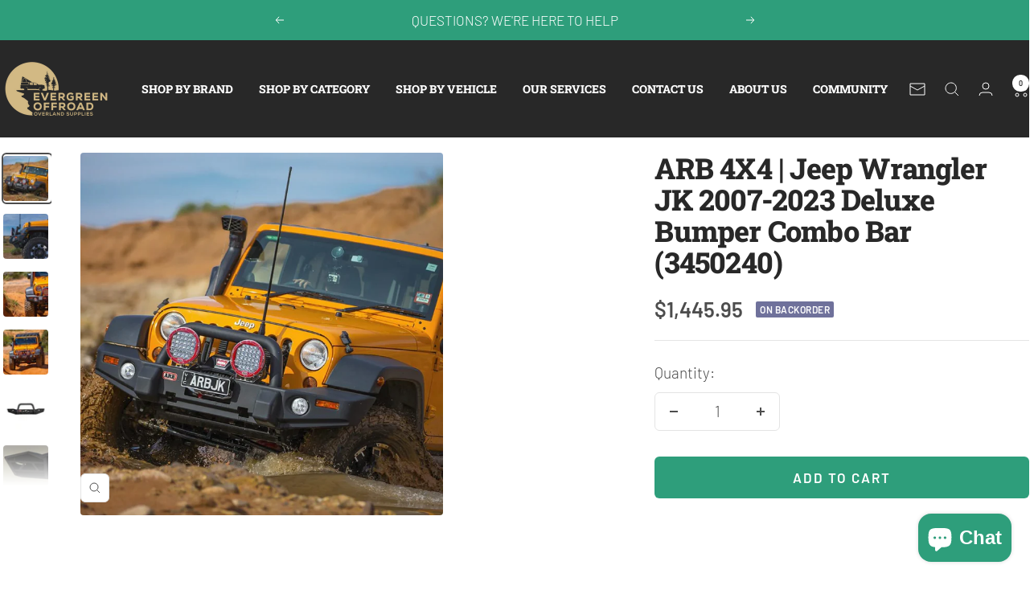

--- FILE ---
content_type: text/html; charset=utf-8
request_url: https://evergreenoffroad.com/products/arb-4x4-deluxe-bumper-combo-bar-for-jeep-wrangler-jk-2007-2023-arb-3450240
body_size: 59119
content:
<!doctype html><html class="no-js" lang="en" dir="ltr">
  <head>
    <meta charset="utf-8">
    <meta name="viewport" content="width=device-width, initial-scale=1.0, height=device-height, minimum-scale=1.0, maximum-scale=1.0">
    <meta name="theme-color" content="#282828">

    <script>(function(w,d,t,r,u){var f,n,i;w[u]=w[u]||[],f=function(){var o={ti:"187152125", enableAutoSpaTracking: true};o.q=w[u],w[u]=new UET(o),w[u].push("pageLoad")},n=d.createElement(t),n.src=r,n.async=1,n.onload=n.onreadystatechange=function(){var s=this.readyState;s&&s!=="loaded"&&s!=="complete"||(f(),n.onload=n.onreadystatechange=null)},i=d.getElementsByTagName(t)[0],i.parentNode.insertBefore(n,i)})(window,document,"script","//bat.bing.com/bat.js","uetq");</script>


<!-- LP Google Ads Tag Tracking START -->
<script async src="https://www.googletagmanager.com/gtag/js?id=AW-11162550633"></script>
<script>
  window.dataLayer = window.dataLayer || [];
  function gtag(){dataLayer.push(arguments);}
  gtag('js', new Date());
  gtag('config', 'AW-11162550633');
</script>
<!-- LP Google Ads Tag Tracking END -->

  <script>
  gtag('config', 'AW-11162550633/D9b2CK2rxNkZEOmC3Mop', {
    'phone_conversion_number': '206 588-6994'
  });
</script>

    

    <title>ARB 4X4 | Jeep Wrangler JK 2007-2023 Deluxe Bumper Combo Bar (3450240)</title><meta name="description" content="Description Integrated Winch Platform Integrated Recovery Points Hi-Lift Lifting Points Auxiliary Light Mounting Massive Functionality Pretreated w/Zinc Shield Black Satin Finish About This Product Unique most brush guards and bumpers, ARB Bull Bars incorporate a fully engineered mounting system which completely replac"><link rel="canonical" href="https://evergreenoffroad.com/products/arb-4x4-deluxe-bumper-combo-bar-for-jeep-wrangler-jk-2007-2023-arb-3450240"><link rel="shortcut icon" href="//evergreenoffroad.com/cdn/shop/files/EOFavicon25.png?v=1735637750&width=96" type="image/png"><link rel="preconnect" href="https://cdn.shopify.com">
    <link rel="dns-prefetch" href="https://productreviews.shopifycdn.com">
    <link rel="dns-prefetch" href="https://www.google-analytics.com"><link rel="preconnect" href="https://fonts.shopifycdn.com" crossorigin><link rel="preload" as="style" href="//evergreenoffroad.com/cdn/shop/t/11/assets/theme.css?v=140247546335021183191723492407">
    <link rel="preload" as="style" href="//evergreenoffroad.com/cdn/shop/t/11/assets/custom.css?v=177539915016939707201763364264">
    <link rel="preload" as="script" href="//evergreenoffroad.com/cdn/shop/t/11/assets/vendor.js?v=32643890569905814191722553558">
    <link rel="preload" as="script" href="//evergreenoffroad.com/cdn/shop/t/11/assets/theme.js?v=99951375191110629561722553558"><link rel="preload" as="fetch" href="/products/arb-4x4-deluxe-bumper-combo-bar-for-jeep-wrangler-jk-2007-2023-arb-3450240.js" crossorigin><link rel="preload" as="script" href="//evergreenoffroad.com/cdn/shop/t/11/assets/flickity.js?v=176646718982628074891722553558"><meta property="og:type" content="product">
  <meta property="og:title" content="ARB 4X4 | Jeep Wrangler JK 2007-2023 Deluxe Bumper Combo Bar (3450240)">
  <meta property="product:price:amount" content="1,445.95">
  <meta property="product:price:currency" content="USD"><meta property="og:image" content="http://evergreenoffroad.com/cdn/shop/files/3450240_2_1024x1024_2x_ead7b257-4143-4553-80ad-650414b9f31a.webp?v=1687533210&width=1024">
  <meta property="og:image:secure_url" content="https://evergreenoffroad.com/cdn/shop/files/3450240_2_1024x1024_2x_ead7b257-4143-4553-80ad-650414b9f31a.webp?v=1687533210&width=1024">
  <meta property="og:image:width" content="1000">
  <meta property="og:image:height" content="1000"><meta property="og:description" content="Description Integrated Winch Platform Integrated Recovery Points Hi-Lift Lifting Points Auxiliary Light Mounting Massive Functionality Pretreated w/Zinc Shield Black Satin Finish About This Product Unique most brush guards and bumpers, ARB Bull Bars incorporate a fully engineered mounting system which completely replac"><meta property="og:url" content="https://evergreenoffroad.com/products/arb-4x4-deluxe-bumper-combo-bar-for-jeep-wrangler-jk-2007-2023-arb-3450240">
<meta property="og:site_name" content="Evergreen Offroad"><meta name="twitter:card" content="summary"><meta name="twitter:title" content="ARB 4X4 | Jeep Wrangler JK 2007-2023 Deluxe Bumper Combo Bar (3450240)">
  <meta name="twitter:description" content="Description

Integrated Winch Platform
Integrated Recovery Points
Hi-Lift Lifting Points
Auxiliary Light Mounting
Massive Functionality
Pretreated w/Zinc Shield
Black Satin Finish

About This Product
Unique most brush guards and bumpers, ARB Bull Bars incorporate a fully engineered mounting system which completely replaces the factory bumper. ARBs Deluxe Bull Bar selection is the most extensive. Loaded with features aimed at making remote area travel safe, no other bumper offers the same degree of vehicle integration, protection or functionality.
Specifications

Position: Front.
Bumper Type: Heavy Duty.
Color/Finish: Black Powder Coat.
Material: Steel.
Weight: 150 lb.
UPC: 9332018029331.
Dimensions (L x W x H): 74.8 x 15.75 x 27.56 inches.
Country of Origin: Australia.
Suitable for:

Jeep Wrangler JK (Rubicon) (2006-2017).

Jeep Wrangler JK (2007-2022).


Fitment
Jeep


Model: Wrangler

Year: 2007-2017
"><meta name="twitter:image" content="https://evergreenoffroad.com/cdn/shop/files/3450240_2_1024x1024_2x_ead7b257-4143-4553-80ad-650414b9f31a.webp?v=1687533210&width=1200">
  <meta name="twitter:image:alt" content="EvergreenOffroad.com">
    <script type="application/ld+json">{"@context":"http:\/\/schema.org\/","@id":"\/products\/arb-4x4-deluxe-bumper-combo-bar-for-jeep-wrangler-jk-2007-2023-arb-3450240#product","@type":"Product","brand":{"@type":"Brand","name":"ARB 4X4"},"category":"Vehicle Parts \u0026 Accessories","description":"Description\n\nIntegrated Winch Platform\nIntegrated Recovery Points\nHi-Lift Lifting Points\nAuxiliary Light Mounting\nMassive Functionality\nPretreated w\/Zinc Shield\nBlack Satin Finish\n\nAbout This Product\nUnique most brush guards and bumpers, ARB Bull Bars incorporate a fully engineered mounting system which completely replaces the factory bumper. ARBs Deluxe Bull Bar selection is the most extensive. Loaded with features aimed at making remote area travel safe, no other bumper offers the same degree of vehicle integration, protection or functionality.\nSpecifications\n\nPosition: Front.\nBumper Type: Heavy Duty.\nColor\/Finish: Black Powder Coat.\nMaterial: Steel.\nWeight: 150 lb.\nUPC: 9332018029331.\nDimensions (L x W x H): 74.8 x 15.75 x 27.56 inches.\nCountry of Origin: Australia.\nSuitable for:\n\nJeep Wrangler JK (Rubicon) (2006-2017).\n\nJeep Wrangler JK (2007-2022).\n\n\nFitment\nJeep\n\n\nModel: Wrangler\n\nYear: 2007-2017\n","image":"https:\/\/evergreenoffroad.com\/cdn\/shop\/files\/3450240_2_1024x1024_2x_ead7b257-4143-4553-80ad-650414b9f31a.webp?v=1687533210\u0026width=1920","name":"ARB 4X4 | Jeep Wrangler JK 2007-2023 Deluxe Bumper Combo Bar (3450240)","offers":{"@id":"\/products\/arb-4x4-deluxe-bumper-combo-bar-for-jeep-wrangler-jk-2007-2023-arb-3450240?variant=44490289610916#offer","@type":"Offer","availability":"http:\/\/schema.org\/InStock","price":"1445.95","priceCurrency":"USD","url":"https:\/\/evergreenoffroad.com\/products\/arb-4x4-deluxe-bumper-combo-bar-for-jeep-wrangler-jk-2007-2023-arb-3450240?variant=44490289610916"},"sku":"3450240","url":"https:\/\/evergreenoffroad.com\/products\/arb-4x4-deluxe-bumper-combo-bar-for-jeep-wrangler-jk-2007-2023-arb-3450240"}</script><script type="application/ld+json">
  {
    "@context": "https://schema.org",
    "@type": "BreadcrumbList",
    "itemListElement": [{
        "@type": "ListItem",
        "position": 1,
        "name": "Home",
        "item": "https://evergreenoffroad.com"
      },{
            "@type": "ListItem",
            "position": 2,
            "name": "ARB 4X4 | Jeep Wrangler JK 2007-2023 Deluxe Bumper Combo Bar (3450240)",
            "item": "https://evergreenoffroad.com/products/arb-4x4-deluxe-bumper-combo-bar-for-jeep-wrangler-jk-2007-2023-arb-3450240"
          }]
  }
</script>
    <link rel="preload" href="//evergreenoffroad.com/cdn/fonts/roboto_slab/robotoslab_n8.3d8989de9052df7f3844c5316e8ece9f8bac588b.woff2" as="font" type="font/woff2" crossorigin><link rel="preload" href="//evergreenoffroad.com/cdn/fonts/barlow/barlow_n3.206528b4d5c1d7c8b773c9376794cb533f489be9.woff2" as="font" type="font/woff2" crossorigin><style>
  /* Typography (heading) */
  @font-face {
  font-family: "Roboto Slab";
  font-weight: 800;
  font-style: normal;
  font-display: swap;
  src: url("//evergreenoffroad.com/cdn/fonts/roboto_slab/robotoslab_n8.3d8989de9052df7f3844c5316e8ece9f8bac588b.woff2") format("woff2"),
       url("//evergreenoffroad.com/cdn/fonts/roboto_slab/robotoslab_n8.1c20855e9fd81233e901374233d13abae429c377.woff") format("woff");
}

/* Typography (body) */
  @font-face {
  font-family: Barlow;
  font-weight: 300;
  font-style: normal;
  font-display: swap;
  src: url("//evergreenoffroad.com/cdn/fonts/barlow/barlow_n3.206528b4d5c1d7c8b773c9376794cb533f489be9.woff2") format("woff2"),
       url("//evergreenoffroad.com/cdn/fonts/barlow/barlow_n3.a544de05c3416237e224288914a6a613a71847c4.woff") format("woff");
}

@font-face {
  font-family: Barlow;
  font-weight: 300;
  font-style: italic;
  font-display: swap;
  src: url("//evergreenoffroad.com/cdn/fonts/barlow/barlow_i3.4783fd1f60951ef39613b402b9af04f0db035ad6.woff2") format("woff2"),
       url("//evergreenoffroad.com/cdn/fonts/barlow/barlow_i3.be8b84cf2b6f2c566ef976fc59c7690df6cafae7.woff") format("woff");
}

@font-face {
  font-family: Barlow;
  font-weight: 600;
  font-style: normal;
  font-display: swap;
  src: url("//evergreenoffroad.com/cdn/fonts/barlow/barlow_n6.329f582a81f63f125e63c20a5a80ae9477df68e1.woff2") format("woff2"),
       url("//evergreenoffroad.com/cdn/fonts/barlow/barlow_n6.0163402e36247bcb8b02716880d0b39568412e9e.woff") format("woff");
}

@font-face {
  font-family: Barlow;
  font-weight: 600;
  font-style: italic;
  font-display: swap;
  src: url("//evergreenoffroad.com/cdn/fonts/barlow/barlow_i6.5a22bd20fb27bad4d7674cc6e666fb9c77d813bb.woff2") format("woff2"),
       url("//evergreenoffroad.com/cdn/fonts/barlow/barlow_i6.1c8787fcb59f3add01a87f21b38c7ef797e3b3a1.woff") format("woff");
}

:root {--heading-color: 40, 40, 40;
    --text-color: 77, 77, 77;
    --background: 255, 255, 255;
    --secondary-background: 245, 245, 245;
    --border-color: 228, 228, 228;
    --border-color-darker: 184, 184, 184;
    --success-color: 46, 158, 123;
    --success-background: 213, 236, 229;
    --error-color: 222, 42, 42;
    --error-background: 253, 240, 240;
    --primary-button-background: 46, 158, 123;
    --primary-button-text-color: 255, 255, 255;
    --secondary-button-background: 46, 158, 123;
    --secondary-button-text-color: 255, 255, 255;
    --product-star-rating: 246, 164, 41;
    --product-on-sale-accent: 222, 42, 42;
    --product-sold-out-accent: 111, 113, 155;
    --product-custom-label-background: 64, 93, 230;
    --product-custom-label-text-color: 255, 255, 255;
    --product-custom-label-2-background: 243, 255, 52;
    --product-custom-label-2-text-color: 0, 0, 0;
    --product-low-stock-text-color: 222, 42, 42;
    --product-in-stock-text-color: 46, 158, 123;
    --loading-bar-background: 77, 77, 77;

    /* We duplicate some "base" colors as root colors, which is useful to use on drawer elements or popover without. Those should not be overridden to avoid issues */
    --root-heading-color: 40, 40, 40;
    --root-text-color: 77, 77, 77;
    --root-background: 255, 255, 255;
    --root-border-color: 228, 228, 228;
    --root-primary-button-background: 46, 158, 123;
    --root-primary-button-text-color: 255, 255, 255;

    --base-font-size: 19px;
    --heading-font-family: "Roboto Slab", serif;
    --heading-font-weight: 800;
    --heading-font-style: normal;
    --heading-text-transform: normal;
    --text-font-family: Barlow, sans-serif;
    --text-font-weight: 300;
    --text-font-style: normal;
    --text-font-bold-weight: 600;

    /* Typography (font size) */
    --heading-xxsmall-font-size: 11px;
    --heading-xsmall-font-size: 11px;
    --heading-small-font-size: 12px;
    --heading-large-font-size: 36px;
    --heading-h1-font-size: 36px;
    --heading-h2-font-size: 30px;
    --heading-h3-font-size: 26px;
    --heading-h4-font-size: 24px;
    --heading-h5-font-size: 20px;
    --heading-h6-font-size: 16px;

    /* Control the look and feel of the theme by changing radius of various elements */
    --button-border-radius: 6px;
    --block-border-radius: 8px;
    --block-border-radius-reduced: 4px;
    --color-swatch-border-radius: 0px;

    /* Button size */
    --button-height: 48px;
    --button-small-height: 40px;

    /* Form related */
    --form-input-field-height: 48px;
    --form-input-gap: 16px;
    --form-submit-margin: 24px;

    /* Product listing related variables */
    --product-list-block-spacing: 32px;

    /* Video related */
    --play-button-background: 255, 255, 255;
    --play-button-arrow: 77, 77, 77;

    /* RTL support */
    --transform-logical-flip: 1;
    --transform-origin-start: left;
    --transform-origin-end: right;

    /* Other */
    --zoom-cursor-svg-url: url(//evergreenoffroad.com/cdn/shop/t/11/assets/zoom-cursor.svg?v=34355398411969415221724822630);
    --arrow-right-svg-url: url(//evergreenoffroad.com/cdn/shop/t/11/assets/arrow-right.svg?v=18148934706229428001724822630);
    --arrow-left-svg-url: url(//evergreenoffroad.com/cdn/shop/t/11/assets/arrow-left.svg?v=179451553501157014221724822630);

    /* Some useful variables that we can reuse in our CSS. Some explanation are needed for some of them:
       - container-max-width-minus-gutters: represents the container max width without the edge gutters
       - container-outer-width: considering the screen width, represent all the space outside the container
       - container-outer-margin: same as container-outer-width but get set to 0 inside a container
       - container-inner-width: the effective space inside the container (minus gutters)
       - grid-column-width: represents the width of a single column of the grid
       - vertical-breather: this is a variable that defines the global "spacing" between sections, and inside the section
                            to create some "breath" and minimum spacing
     */
    --container-max-width: 1600px;
    --container-gutter: 24px;
    --container-max-width-minus-gutters: calc(var(--container-max-width) - (var(--container-gutter)) * 2);
    --container-outer-width: max(calc((100vw - var(--container-max-width-minus-gutters)) / 2), var(--container-gutter));
    --container-outer-margin: var(--container-outer-width);
    --container-inner-width: calc(100vw - var(--container-outer-width) * 2);

    --grid-column-count: 10;
    --grid-gap: 24px;
    --grid-column-width: calc((100vw - var(--container-outer-width) * 2 - var(--grid-gap) * (var(--grid-column-count) - 1)) / var(--grid-column-count));

    --vertical-breather: 48px;
    --vertical-breather-tight: 48px;

    /* Shopify related variables */
    --payment-terms-background-color: #ffffff;
  }

  @media screen and (min-width: 741px) {
    :root {
      --container-gutter: 40px;
      --grid-column-count: 20;
      --vertical-breather: 64px;
      --vertical-breather-tight: 64px;

      /* Typography (font size) */
      --heading-xsmall-font-size: 12px;
      --heading-small-font-size: 13px;
      --heading-large-font-size: 52px;
      --heading-h1-font-size: 48px;
      --heading-h2-font-size: 38px;
      --heading-h3-font-size: 32px;
      --heading-h4-font-size: 24px;
      --heading-h5-font-size: 20px;
      --heading-h6-font-size: 18px;

      /* Form related */
      --form-input-field-height: 52px;
      --form-submit-margin: 32px;

      /* Button size */
      --button-height: 52px;
      --button-small-height: 44px;
    }
  }

  @media screen and (min-width: 1200px) {
    :root {
      --vertical-breather: 80px;
      --vertical-breather-tight: 64px;
      --product-list-block-spacing: 48px;

      /* Typography */
      --heading-large-font-size: 64px;
      --heading-h1-font-size: 56px;
      --heading-h2-font-size: 48px;
      --heading-h3-font-size: 36px;
      --heading-h4-font-size: 30px;
      --heading-h5-font-size: 24px;
      --heading-h6-font-size: 18px;
    }
  }

  @media screen and (min-width: 1600px) {
    :root {
      --vertical-breather: 90px;
      --vertical-breather-tight: 64px;
    }
  }
</style>
    <script>
  // This allows to expose several variables to the global scope, to be used in scripts
  window.themeVariables = {
    settings: {
      direction: "ltr",
      pageType: "product",
      cartCount: 0,
      moneyFormat: "${{amount}}",
      moneyWithCurrencyFormat: "${{amount}} USD",
      showVendor: true,
      discountMode: "saving",
      currencyCodeEnabled: false,
      cartType: "message",
      cartCurrency: "USD",
      mobileZoomFactor: 2.5
    },

    routes: {
      host: "evergreenoffroad.com",
      rootUrl: "\/",
      rootUrlWithoutSlash: '',
      cartUrl: "\/cart",
      cartAddUrl: "\/cart\/add",
      cartChangeUrl: "\/cart\/change",
      searchUrl: "\/search",
      predictiveSearchUrl: "\/search\/suggest",
      productRecommendationsUrl: "\/recommendations\/products"
    },

    strings: {
      accessibilityDelete: "Delete",
      accessibilityClose: "Close",
      collectionSoldOut: "Sold out",
      collectionDiscount: "Save @savings@",
      productSalePrice: "Sale price",
      productRegularPrice: "Regular price",
      productFormUnavailable: "Unavailable",
      productFormSoldOut: "Sold out",
      productFormPreOrder: "Pre-order",
      productFormAddToCart: "Add to cart",
      searchNoResults: "No results could be found.",
      searchNewSearch: "New search",
      searchProducts: "Products",
      searchArticles: "Journal",
      searchPages: "Pages",
      searchCollections: "Collections",
      cartViewCart: "View cart",
      cartItemAdded: "Item added to your cart!",
      cartItemAddedShort: "Added to your cart!",
      cartAddOrderNote: "Add order note",
      cartEditOrderNote: "Edit order note",
      shippingEstimatorNoResults: "Sorry, we do not ship to your address.",
      shippingEstimatorOneResult: "There is one shipping rate for your address:",
      shippingEstimatorMultipleResults: "There are several shipping rates for your address:",
      shippingEstimatorError: "One or more error occurred while retrieving shipping rates:"
    },

    libs: {
      flickity: "\/\/evergreenoffroad.com\/cdn\/shop\/t\/11\/assets\/flickity.js?v=176646718982628074891722553558",
      photoswipe: "\/\/evergreenoffroad.com\/cdn\/shop\/t\/11\/assets\/photoswipe.js?v=132268647426145925301722553558",
      qrCode: "\/\/evergreenoffroad.com\/cdn\/shopifycloud\/storefront\/assets\/themes_support\/vendor\/qrcode-3f2b403b.js"
    },

    breakpoints: {
      phone: 'screen and (max-width: 740px)',
      tablet: 'screen and (min-width: 741px) and (max-width: 999px)',
      tabletAndUp: 'screen and (min-width: 741px)',
      pocket: 'screen and (max-width: 999px)',
      lap: 'screen and (min-width: 1000px) and (max-width: 1199px)',
      lapAndUp: 'screen and (min-width: 1000px)',
      desktop: 'screen and (min-width: 1200px)',
      wide: 'screen and (min-width: 1400px)'
    }
  };

  window.addEventListener('pageshow', async () => {
    const cartContent = await (await fetch(`${window.themeVariables.routes.cartUrl}.js`, {cache: 'reload'})).json();
    document.documentElement.dispatchEvent(new CustomEvent('cart:refresh', {detail: {cart: cartContent}}));
  });

  if ('noModule' in HTMLScriptElement.prototype) {
    // Old browsers (like IE) that does not support module will be considered as if not executing JS at all
    document.documentElement.className = document.documentElement.className.replace('no-js', 'js');

    requestAnimationFrame(() => {
      const viewportHeight = (window.visualViewport ? window.visualViewport.height : document.documentElement.clientHeight);
      document.documentElement.style.setProperty('--window-height',viewportHeight + 'px');
    });
  }// We save the product ID in local storage to be eventually used for recently viewed section
    try {
      const items = JSON.parse(localStorage.getItem('theme:recently-viewed-products') || '[]');

      // We check if the current product already exists, and if it does not, we add it at the start
      if (!items.includes(8214691938468)) {
        items.unshift(8214691938468);
      }

      localStorage.setItem('theme:recently-viewed-products', JSON.stringify(items.slice(0, 20)));
    } catch (e) {
      // Safari in private mode does not allow setting item, we silently fail
    }</script>

    <link rel="stylesheet" href="//evergreenoffroad.com/cdn/shop/t/11/assets/theme.css?v=140247546335021183191723492407">
    <link rel="stylesheet" href="//evergreenoffroad.com/cdn/shop/t/11/assets/custom.css?v=177539915016939707201763364264">

    <script src="//evergreenoffroad.com/cdn/shop/t/11/assets/vendor.js?v=32643890569905814191722553558" defer></script>
    <script src="//evergreenoffroad.com/cdn/shop/t/11/assets/theme.js?v=99951375191110629561722553558" defer></script>
    <script src="//evergreenoffroad.com/cdn/shop/t/11/assets/custom.js?v=49653062842287734581723830381" defer></script>

    <script>window.performance && window.performance.mark && window.performance.mark('shopify.content_for_header.start');</script><meta name="facebook-domain-verification" content="qmy6shbuqtxnxglmqs96orlsb4vrtp">
<meta name="facebook-domain-verification" content="7704x412z4g4xc03brkdzhwx5n8rnq">
<meta name="google-site-verification" content="cIIukdLoEZtxHZGJErrCa9XgI__D1-Im7dslBiwRsqI">
<meta id="shopify-digital-wallet" name="shopify-digital-wallet" content="/42308206756/digital_wallets/dialog">
<meta name="shopify-checkout-api-token" content="3b267a0b394f60dbcafd3cc09bae3891">
<meta id="in-context-paypal-metadata" data-shop-id="42308206756" data-venmo-supported="false" data-environment="production" data-locale="en_US" data-paypal-v4="true" data-currency="USD">
<link rel="alternate" type="application/json+oembed" href="https://evergreenoffroad.com/products/arb-4x4-deluxe-bumper-combo-bar-for-jeep-wrangler-jk-2007-2023-arb-3450240.oembed">
<script async="async" src="/checkouts/internal/preloads.js?locale=en-US"></script>
<link rel="preconnect" href="https://shop.app" crossorigin="anonymous">
<script async="async" src="https://shop.app/checkouts/internal/preloads.js?locale=en-US&shop_id=42308206756" crossorigin="anonymous"></script>
<script id="apple-pay-shop-capabilities" type="application/json">{"shopId":42308206756,"countryCode":"US","currencyCode":"USD","merchantCapabilities":["supports3DS"],"merchantId":"gid:\/\/shopify\/Shop\/42308206756","merchantName":"Evergreen Offroad","requiredBillingContactFields":["postalAddress","email","phone"],"requiredShippingContactFields":["postalAddress","email","phone"],"shippingType":"shipping","supportedNetworks":["visa","masterCard","amex","discover","elo","jcb"],"total":{"type":"pending","label":"Evergreen Offroad","amount":"1.00"},"shopifyPaymentsEnabled":true,"supportsSubscriptions":true}</script>
<script id="shopify-features" type="application/json">{"accessToken":"3b267a0b394f60dbcafd3cc09bae3891","betas":["rich-media-storefront-analytics"],"domain":"evergreenoffroad.com","predictiveSearch":true,"shopId":42308206756,"locale":"en"}</script>
<script>var Shopify = Shopify || {};
Shopify.shop = "evergreen-offroad.myshopify.com";
Shopify.locale = "en";
Shopify.currency = {"active":"USD","rate":"1.0"};
Shopify.country = "US";
Shopify.theme = {"name":"LIVE Evergreen Offroad Website (Focal)","id":145352425636,"schema_name":"Focal","schema_version":"12.0.1","theme_store_id":714,"role":"main"};
Shopify.theme.handle = "null";
Shopify.theme.style = {"id":null,"handle":null};
Shopify.cdnHost = "evergreenoffroad.com/cdn";
Shopify.routes = Shopify.routes || {};
Shopify.routes.root = "/";</script>
<script type="module">!function(o){(o.Shopify=o.Shopify||{}).modules=!0}(window);</script>
<script>!function(o){function n(){var o=[];function n(){o.push(Array.prototype.slice.apply(arguments))}return n.q=o,n}var t=o.Shopify=o.Shopify||{};t.loadFeatures=n(),t.autoloadFeatures=n()}(window);</script>
<script>
  window.ShopifyPay = window.ShopifyPay || {};
  window.ShopifyPay.apiHost = "shop.app\/pay";
  window.ShopifyPay.redirectState = null;
</script>
<script id="shop-js-analytics" type="application/json">{"pageType":"product"}</script>
<script defer="defer" async type="module" src="//evergreenoffroad.com/cdn/shopifycloud/shop-js/modules/v2/client.init-shop-cart-sync_C5BV16lS.en.esm.js"></script>
<script defer="defer" async type="module" src="//evergreenoffroad.com/cdn/shopifycloud/shop-js/modules/v2/chunk.common_CygWptCX.esm.js"></script>
<script type="module">
  await import("//evergreenoffroad.com/cdn/shopifycloud/shop-js/modules/v2/client.init-shop-cart-sync_C5BV16lS.en.esm.js");
await import("//evergreenoffroad.com/cdn/shopifycloud/shop-js/modules/v2/chunk.common_CygWptCX.esm.js");

  window.Shopify.SignInWithShop?.initShopCartSync?.({"fedCMEnabled":true,"windoidEnabled":true});

</script>
<script defer="defer" async type="module" src="//evergreenoffroad.com/cdn/shopifycloud/shop-js/modules/v2/client.payment-terms_CZxnsJam.en.esm.js"></script>
<script defer="defer" async type="module" src="//evergreenoffroad.com/cdn/shopifycloud/shop-js/modules/v2/chunk.common_CygWptCX.esm.js"></script>
<script defer="defer" async type="module" src="//evergreenoffroad.com/cdn/shopifycloud/shop-js/modules/v2/chunk.modal_D71HUcav.esm.js"></script>
<script type="module">
  await import("//evergreenoffroad.com/cdn/shopifycloud/shop-js/modules/v2/client.payment-terms_CZxnsJam.en.esm.js");
await import("//evergreenoffroad.com/cdn/shopifycloud/shop-js/modules/v2/chunk.common_CygWptCX.esm.js");
await import("//evergreenoffroad.com/cdn/shopifycloud/shop-js/modules/v2/chunk.modal_D71HUcav.esm.js");

  
</script>
<script>
  window.Shopify = window.Shopify || {};
  if (!window.Shopify.featureAssets) window.Shopify.featureAssets = {};
  window.Shopify.featureAssets['shop-js'] = {"shop-cart-sync":["modules/v2/client.shop-cart-sync_ZFArdW7E.en.esm.js","modules/v2/chunk.common_CygWptCX.esm.js"],"init-fed-cm":["modules/v2/client.init-fed-cm_CmiC4vf6.en.esm.js","modules/v2/chunk.common_CygWptCX.esm.js"],"shop-button":["modules/v2/client.shop-button_tlx5R9nI.en.esm.js","modules/v2/chunk.common_CygWptCX.esm.js"],"shop-cash-offers":["modules/v2/client.shop-cash-offers_DOA2yAJr.en.esm.js","modules/v2/chunk.common_CygWptCX.esm.js","modules/v2/chunk.modal_D71HUcav.esm.js"],"init-windoid":["modules/v2/client.init-windoid_sURxWdc1.en.esm.js","modules/v2/chunk.common_CygWptCX.esm.js"],"shop-toast-manager":["modules/v2/client.shop-toast-manager_ClPi3nE9.en.esm.js","modules/v2/chunk.common_CygWptCX.esm.js"],"init-shop-email-lookup-coordinator":["modules/v2/client.init-shop-email-lookup-coordinator_B8hsDcYM.en.esm.js","modules/v2/chunk.common_CygWptCX.esm.js"],"init-shop-cart-sync":["modules/v2/client.init-shop-cart-sync_C5BV16lS.en.esm.js","modules/v2/chunk.common_CygWptCX.esm.js"],"avatar":["modules/v2/client.avatar_BTnouDA3.en.esm.js"],"pay-button":["modules/v2/client.pay-button_FdsNuTd3.en.esm.js","modules/v2/chunk.common_CygWptCX.esm.js"],"init-customer-accounts":["modules/v2/client.init-customer-accounts_DxDtT_ad.en.esm.js","modules/v2/client.shop-login-button_C5VAVYt1.en.esm.js","modules/v2/chunk.common_CygWptCX.esm.js","modules/v2/chunk.modal_D71HUcav.esm.js"],"init-shop-for-new-customer-accounts":["modules/v2/client.init-shop-for-new-customer-accounts_ChsxoAhi.en.esm.js","modules/v2/client.shop-login-button_C5VAVYt1.en.esm.js","modules/v2/chunk.common_CygWptCX.esm.js","modules/v2/chunk.modal_D71HUcav.esm.js"],"shop-login-button":["modules/v2/client.shop-login-button_C5VAVYt1.en.esm.js","modules/v2/chunk.common_CygWptCX.esm.js","modules/v2/chunk.modal_D71HUcav.esm.js"],"init-customer-accounts-sign-up":["modules/v2/client.init-customer-accounts-sign-up_CPSyQ0Tj.en.esm.js","modules/v2/client.shop-login-button_C5VAVYt1.en.esm.js","modules/v2/chunk.common_CygWptCX.esm.js","modules/v2/chunk.modal_D71HUcav.esm.js"],"shop-follow-button":["modules/v2/client.shop-follow-button_Cva4Ekp9.en.esm.js","modules/v2/chunk.common_CygWptCX.esm.js","modules/v2/chunk.modal_D71HUcav.esm.js"],"checkout-modal":["modules/v2/client.checkout-modal_BPM8l0SH.en.esm.js","modules/v2/chunk.common_CygWptCX.esm.js","modules/v2/chunk.modal_D71HUcav.esm.js"],"lead-capture":["modules/v2/client.lead-capture_Bi8yE_yS.en.esm.js","modules/v2/chunk.common_CygWptCX.esm.js","modules/v2/chunk.modal_D71HUcav.esm.js"],"shop-login":["modules/v2/client.shop-login_D6lNrXab.en.esm.js","modules/v2/chunk.common_CygWptCX.esm.js","modules/v2/chunk.modal_D71HUcav.esm.js"],"payment-terms":["modules/v2/client.payment-terms_CZxnsJam.en.esm.js","modules/v2/chunk.common_CygWptCX.esm.js","modules/v2/chunk.modal_D71HUcav.esm.js"]};
</script>
<script>(function() {
  var isLoaded = false;
  function asyncLoad() {
    if (isLoaded) return;
    isLoaded = true;
    var urls = ["\/\/cdn.shopify.com\/proxy\/e0f6e733d2afb0433da9769ccf4f477fa674846a7dec88f563cc709fb3669e7d\/static.cdn.printful.com\/static\/js\/external\/shopify-product-customizer.js?v=0.28\u0026shop=evergreen-offroad.myshopify.com\u0026sp-cache-control=cHVibGljLCBtYXgtYWdlPTkwMA","https:\/\/cdn.grw.reputon.com\/assets\/widget.js?shop=evergreen-offroad.myshopify.com"];
    for (var i = 0; i < urls.length; i++) {
      var s = document.createElement('script');
      s.type = 'text/javascript';
      s.async = true;
      s.src = urls[i];
      var x = document.getElementsByTagName('script')[0];
      x.parentNode.insertBefore(s, x);
    }
  };
  if(window.attachEvent) {
    window.attachEvent('onload', asyncLoad);
  } else {
    window.addEventListener('load', asyncLoad, false);
  }
})();</script>
<script id="__st">var __st={"a":42308206756,"offset":-28800,"reqid":"2722750e-499f-48ac-927c-bed0da577798-1768788634","pageurl":"evergreenoffroad.com\/products\/arb-4x4-deluxe-bumper-combo-bar-for-jeep-wrangler-jk-2007-2023-arb-3450240","u":"7f8c392c54f4","p":"product","rtyp":"product","rid":8214691938468};</script>
<script>window.ShopifyPaypalV4VisibilityTracking = true;</script>
<script id="captcha-bootstrap">!function(){'use strict';const t='contact',e='account',n='new_comment',o=[[t,t],['blogs',n],['comments',n],[t,'customer']],c=[[e,'customer_login'],[e,'guest_login'],[e,'recover_customer_password'],[e,'create_customer']],r=t=>t.map((([t,e])=>`form[action*='/${t}']:not([data-nocaptcha='true']) input[name='form_type'][value='${e}']`)).join(','),a=t=>()=>t?[...document.querySelectorAll(t)].map((t=>t.form)):[];function s(){const t=[...o],e=r(t);return a(e)}const i='password',u='form_key',d=['recaptcha-v3-token','g-recaptcha-response','h-captcha-response',i],f=()=>{try{return window.sessionStorage}catch{return}},m='__shopify_v',_=t=>t.elements[u];function p(t,e,n=!1){try{const o=window.sessionStorage,c=JSON.parse(o.getItem(e)),{data:r}=function(t){const{data:e,action:n}=t;return t[m]||n?{data:e,action:n}:{data:t,action:n}}(c);for(const[e,n]of Object.entries(r))t.elements[e]&&(t.elements[e].value=n);n&&o.removeItem(e)}catch(o){console.error('form repopulation failed',{error:o})}}const l='form_type',E='cptcha';function T(t){t.dataset[E]=!0}const w=window,h=w.document,L='Shopify',v='ce_forms',y='captcha';let A=!1;((t,e)=>{const n=(g='f06e6c50-85a8-45c8-87d0-21a2b65856fe',I='https://cdn.shopify.com/shopifycloud/storefront-forms-hcaptcha/ce_storefront_forms_captcha_hcaptcha.v1.5.2.iife.js',D={infoText:'Protected by hCaptcha',privacyText:'Privacy',termsText:'Terms'},(t,e,n)=>{const o=w[L][v],c=o.bindForm;if(c)return c(t,g,e,D).then(n);var r;o.q.push([[t,g,e,D],n]),r=I,A||(h.body.append(Object.assign(h.createElement('script'),{id:'captcha-provider',async:!0,src:r})),A=!0)});var g,I,D;w[L]=w[L]||{},w[L][v]=w[L][v]||{},w[L][v].q=[],w[L][y]=w[L][y]||{},w[L][y].protect=function(t,e){n(t,void 0,e),T(t)},Object.freeze(w[L][y]),function(t,e,n,w,h,L){const[v,y,A,g]=function(t,e,n){const i=e?o:[],u=t?c:[],d=[...i,...u],f=r(d),m=r(i),_=r(d.filter((([t,e])=>n.includes(e))));return[a(f),a(m),a(_),s()]}(w,h,L),I=t=>{const e=t.target;return e instanceof HTMLFormElement?e:e&&e.form},D=t=>v().includes(t);t.addEventListener('submit',(t=>{const e=I(t);if(!e)return;const n=D(e)&&!e.dataset.hcaptchaBound&&!e.dataset.recaptchaBound,o=_(e),c=g().includes(e)&&(!o||!o.value);(n||c)&&t.preventDefault(),c&&!n&&(function(t){try{if(!f())return;!function(t){const e=f();if(!e)return;const n=_(t);if(!n)return;const o=n.value;o&&e.removeItem(o)}(t);const e=Array.from(Array(32),(()=>Math.random().toString(36)[2])).join('');!function(t,e){_(t)||t.append(Object.assign(document.createElement('input'),{type:'hidden',name:u})),t.elements[u].value=e}(t,e),function(t,e){const n=f();if(!n)return;const o=[...t.querySelectorAll(`input[type='${i}']`)].map((({name:t})=>t)),c=[...d,...o],r={};for(const[a,s]of new FormData(t).entries())c.includes(a)||(r[a]=s);n.setItem(e,JSON.stringify({[m]:1,action:t.action,data:r}))}(t,e)}catch(e){console.error('failed to persist form',e)}}(e),e.submit())}));const S=(t,e)=>{t&&!t.dataset[E]&&(n(t,e.some((e=>e===t))),T(t))};for(const o of['focusin','change'])t.addEventListener(o,(t=>{const e=I(t);D(e)&&S(e,y())}));const B=e.get('form_key'),M=e.get(l),P=B&&M;t.addEventListener('DOMContentLoaded',(()=>{const t=y();if(P)for(const e of t)e.elements[l].value===M&&p(e,B);[...new Set([...A(),...v().filter((t=>'true'===t.dataset.shopifyCaptcha))])].forEach((e=>S(e,t)))}))}(h,new URLSearchParams(w.location.search),n,t,e,['guest_login'])})(!0,!0)}();</script>
<script integrity="sha256-4kQ18oKyAcykRKYeNunJcIwy7WH5gtpwJnB7kiuLZ1E=" data-source-attribution="shopify.loadfeatures" defer="defer" src="//evergreenoffroad.com/cdn/shopifycloud/storefront/assets/storefront/load_feature-a0a9edcb.js" crossorigin="anonymous"></script>
<script crossorigin="anonymous" defer="defer" src="//evergreenoffroad.com/cdn/shopifycloud/storefront/assets/shopify_pay/storefront-65b4c6d7.js?v=20250812"></script>
<script data-source-attribution="shopify.dynamic_checkout.dynamic.init">var Shopify=Shopify||{};Shopify.PaymentButton=Shopify.PaymentButton||{isStorefrontPortableWallets:!0,init:function(){window.Shopify.PaymentButton.init=function(){};var t=document.createElement("script");t.src="https://evergreenoffroad.com/cdn/shopifycloud/portable-wallets/latest/portable-wallets.en.js",t.type="module",document.head.appendChild(t)}};
</script>
<script data-source-attribution="shopify.dynamic_checkout.buyer_consent">
  function portableWalletsHideBuyerConsent(e){var t=document.getElementById("shopify-buyer-consent"),n=document.getElementById("shopify-subscription-policy-button");t&&n&&(t.classList.add("hidden"),t.setAttribute("aria-hidden","true"),n.removeEventListener("click",e))}function portableWalletsShowBuyerConsent(e){var t=document.getElementById("shopify-buyer-consent"),n=document.getElementById("shopify-subscription-policy-button");t&&n&&(t.classList.remove("hidden"),t.removeAttribute("aria-hidden"),n.addEventListener("click",e))}window.Shopify?.PaymentButton&&(window.Shopify.PaymentButton.hideBuyerConsent=portableWalletsHideBuyerConsent,window.Shopify.PaymentButton.showBuyerConsent=portableWalletsShowBuyerConsent);
</script>
<script data-source-attribution="shopify.dynamic_checkout.cart.bootstrap">document.addEventListener("DOMContentLoaded",(function(){function t(){return document.querySelector("shopify-accelerated-checkout-cart, shopify-accelerated-checkout")}if(t())Shopify.PaymentButton.init();else{new MutationObserver((function(e,n){t()&&(Shopify.PaymentButton.init(),n.disconnect())})).observe(document.body,{childList:!0,subtree:!0})}}));
</script>
<script id='scb4127' type='text/javascript' async='' src='https://evergreenoffroad.com/cdn/shopifycloud/privacy-banner/storefront-banner.js'></script><link id="shopify-accelerated-checkout-styles" rel="stylesheet" media="screen" href="https://evergreenoffroad.com/cdn/shopifycloud/portable-wallets/latest/accelerated-checkout-backwards-compat.css" crossorigin="anonymous">
<style id="shopify-accelerated-checkout-cart">
        #shopify-buyer-consent {
  margin-top: 1em;
  display: inline-block;
  width: 100%;
}

#shopify-buyer-consent.hidden {
  display: none;
}

#shopify-subscription-policy-button {
  background: none;
  border: none;
  padding: 0;
  text-decoration: underline;
  font-size: inherit;
  cursor: pointer;
}

#shopify-subscription-policy-button::before {
  box-shadow: none;
}

      </style>

<script>window.performance && window.performance.mark && window.performance.mark('shopify.content_for_header.end');</script>
  <script src="https://cdn.shopify.com/extensions/7bc9bb47-adfa-4267-963e-cadee5096caf/inbox-1252/assets/inbox-chat-loader.js" type="text/javascript" defer="defer"></script>
<script src="https://cdn.shopify.com/extensions/019b92df-1966-750c-943d-a8ced4b05ac2/option-cli3-369/assets/gpomain.js" type="text/javascript" defer="defer"></script>
<link href="https://monorail-edge.shopifysvc.com" rel="dns-prefetch">
<script>(function(){if ("sendBeacon" in navigator && "performance" in window) {try {var session_token_from_headers = performance.getEntriesByType('navigation')[0].serverTiming.find(x => x.name == '_s').description;} catch {var session_token_from_headers = undefined;}var session_cookie_matches = document.cookie.match(/_shopify_s=([^;]*)/);var session_token_from_cookie = session_cookie_matches && session_cookie_matches.length === 2 ? session_cookie_matches[1] : "";var session_token = session_token_from_headers || session_token_from_cookie || "";function handle_abandonment_event(e) {var entries = performance.getEntries().filter(function(entry) {return /monorail-edge.shopifysvc.com/.test(entry.name);});if (!window.abandonment_tracked && entries.length === 0) {window.abandonment_tracked = true;var currentMs = Date.now();var navigation_start = performance.timing.navigationStart;var payload = {shop_id: 42308206756,url: window.location.href,navigation_start,duration: currentMs - navigation_start,session_token,page_type: "product"};window.navigator.sendBeacon("https://monorail-edge.shopifysvc.com/v1/produce", JSON.stringify({schema_id: "online_store_buyer_site_abandonment/1.1",payload: payload,metadata: {event_created_at_ms: currentMs,event_sent_at_ms: currentMs}}));}}window.addEventListener('pagehide', handle_abandonment_event);}}());</script>
<script id="web-pixels-manager-setup">(function e(e,d,r,n,o){if(void 0===o&&(o={}),!Boolean(null===(a=null===(i=window.Shopify)||void 0===i?void 0:i.analytics)||void 0===a?void 0:a.replayQueue)){var i,a;window.Shopify=window.Shopify||{};var t=window.Shopify;t.analytics=t.analytics||{};var s=t.analytics;s.replayQueue=[],s.publish=function(e,d,r){return s.replayQueue.push([e,d,r]),!0};try{self.performance.mark("wpm:start")}catch(e){}var l=function(){var e={modern:/Edge?\/(1{2}[4-9]|1[2-9]\d|[2-9]\d{2}|\d{4,})\.\d+(\.\d+|)|Firefox\/(1{2}[4-9]|1[2-9]\d|[2-9]\d{2}|\d{4,})\.\d+(\.\d+|)|Chrom(ium|e)\/(9{2}|\d{3,})\.\d+(\.\d+|)|(Maci|X1{2}).+ Version\/(15\.\d+|(1[6-9]|[2-9]\d|\d{3,})\.\d+)([,.]\d+|)( \(\w+\)|)( Mobile\/\w+|) Safari\/|Chrome.+OPR\/(9{2}|\d{3,})\.\d+\.\d+|(CPU[ +]OS|iPhone[ +]OS|CPU[ +]iPhone|CPU IPhone OS|CPU iPad OS)[ +]+(15[._]\d+|(1[6-9]|[2-9]\d|\d{3,})[._]\d+)([._]\d+|)|Android:?[ /-](13[3-9]|1[4-9]\d|[2-9]\d{2}|\d{4,})(\.\d+|)(\.\d+|)|Android.+Firefox\/(13[5-9]|1[4-9]\d|[2-9]\d{2}|\d{4,})\.\d+(\.\d+|)|Android.+Chrom(ium|e)\/(13[3-9]|1[4-9]\d|[2-9]\d{2}|\d{4,})\.\d+(\.\d+|)|SamsungBrowser\/([2-9]\d|\d{3,})\.\d+/,legacy:/Edge?\/(1[6-9]|[2-9]\d|\d{3,})\.\d+(\.\d+|)|Firefox\/(5[4-9]|[6-9]\d|\d{3,})\.\d+(\.\d+|)|Chrom(ium|e)\/(5[1-9]|[6-9]\d|\d{3,})\.\d+(\.\d+|)([\d.]+$|.*Safari\/(?![\d.]+ Edge\/[\d.]+$))|(Maci|X1{2}).+ Version\/(10\.\d+|(1[1-9]|[2-9]\d|\d{3,})\.\d+)([,.]\d+|)( \(\w+\)|)( Mobile\/\w+|) Safari\/|Chrome.+OPR\/(3[89]|[4-9]\d|\d{3,})\.\d+\.\d+|(CPU[ +]OS|iPhone[ +]OS|CPU[ +]iPhone|CPU IPhone OS|CPU iPad OS)[ +]+(10[._]\d+|(1[1-9]|[2-9]\d|\d{3,})[._]\d+)([._]\d+|)|Android:?[ /-](13[3-9]|1[4-9]\d|[2-9]\d{2}|\d{4,})(\.\d+|)(\.\d+|)|Mobile Safari.+OPR\/([89]\d|\d{3,})\.\d+\.\d+|Android.+Firefox\/(13[5-9]|1[4-9]\d|[2-9]\d{2}|\d{4,})\.\d+(\.\d+|)|Android.+Chrom(ium|e)\/(13[3-9]|1[4-9]\d|[2-9]\d{2}|\d{4,})\.\d+(\.\d+|)|Android.+(UC? ?Browser|UCWEB|U3)[ /]?(15\.([5-9]|\d{2,})|(1[6-9]|[2-9]\d|\d{3,})\.\d+)\.\d+|SamsungBrowser\/(5\.\d+|([6-9]|\d{2,})\.\d+)|Android.+MQ{2}Browser\/(14(\.(9|\d{2,})|)|(1[5-9]|[2-9]\d|\d{3,})(\.\d+|))(\.\d+|)|K[Aa][Ii]OS\/(3\.\d+|([4-9]|\d{2,})\.\d+)(\.\d+|)/},d=e.modern,r=e.legacy,n=navigator.userAgent;return n.match(d)?"modern":n.match(r)?"legacy":"unknown"}(),u="modern"===l?"modern":"legacy",c=(null!=n?n:{modern:"",legacy:""})[u],f=function(e){return[e.baseUrl,"/wpm","/b",e.hashVersion,"modern"===e.buildTarget?"m":"l",".js"].join("")}({baseUrl:d,hashVersion:r,buildTarget:u}),m=function(e){var d=e.version,r=e.bundleTarget,n=e.surface,o=e.pageUrl,i=e.monorailEndpoint;return{emit:function(e){var a=e.status,t=e.errorMsg,s=(new Date).getTime(),l=JSON.stringify({metadata:{event_sent_at_ms:s},events:[{schema_id:"web_pixels_manager_load/3.1",payload:{version:d,bundle_target:r,page_url:o,status:a,surface:n,error_msg:t},metadata:{event_created_at_ms:s}}]});if(!i)return console&&console.warn&&console.warn("[Web Pixels Manager] No Monorail endpoint provided, skipping logging."),!1;try{return self.navigator.sendBeacon.bind(self.navigator)(i,l)}catch(e){}var u=new XMLHttpRequest;try{return u.open("POST",i,!0),u.setRequestHeader("Content-Type","text/plain"),u.send(l),!0}catch(e){return console&&console.warn&&console.warn("[Web Pixels Manager] Got an unhandled error while logging to Monorail."),!1}}}}({version:r,bundleTarget:l,surface:e.surface,pageUrl:self.location.href,monorailEndpoint:e.monorailEndpoint});try{o.browserTarget=l,function(e){var d=e.src,r=e.async,n=void 0===r||r,o=e.onload,i=e.onerror,a=e.sri,t=e.scriptDataAttributes,s=void 0===t?{}:t,l=document.createElement("script"),u=document.querySelector("head"),c=document.querySelector("body");if(l.async=n,l.src=d,a&&(l.integrity=a,l.crossOrigin="anonymous"),s)for(var f in s)if(Object.prototype.hasOwnProperty.call(s,f))try{l.dataset[f]=s[f]}catch(e){}if(o&&l.addEventListener("load",o),i&&l.addEventListener("error",i),u)u.appendChild(l);else{if(!c)throw new Error("Did not find a head or body element to append the script");c.appendChild(l)}}({src:f,async:!0,onload:function(){if(!function(){var e,d;return Boolean(null===(d=null===(e=window.Shopify)||void 0===e?void 0:e.analytics)||void 0===d?void 0:d.initialized)}()){var d=window.webPixelsManager.init(e)||void 0;if(d){var r=window.Shopify.analytics;r.replayQueue.forEach((function(e){var r=e[0],n=e[1],o=e[2];d.publishCustomEvent(r,n,o)})),r.replayQueue=[],r.publish=d.publishCustomEvent,r.visitor=d.visitor,r.initialized=!0}}},onerror:function(){return m.emit({status:"failed",errorMsg:"".concat(f," has failed to load")})},sri:function(e){var d=/^sha384-[A-Za-z0-9+/=]+$/;return"string"==typeof e&&d.test(e)}(c)?c:"",scriptDataAttributes:o}),m.emit({status:"loading"})}catch(e){m.emit({status:"failed",errorMsg:(null==e?void 0:e.message)||"Unknown error"})}}})({shopId: 42308206756,storefrontBaseUrl: "https://evergreenoffroad.com",extensionsBaseUrl: "https://extensions.shopifycdn.com/cdn/shopifycloud/web-pixels-manager",monorailEndpoint: "https://monorail-edge.shopifysvc.com/unstable/produce_batch",surface: "storefront-renderer",enabledBetaFlags: ["2dca8a86"],webPixelsConfigList: [{"id":"649494692","configuration":"{\"config\":\"{\\\"google_tag_ids\\\":[\\\"G-VST713K6CX\\\",\\\"AW-11162550633\\\",\\\"GT-TQLBHL7Z\\\"],\\\"target_country\\\":\\\"US\\\",\\\"gtag_events\\\":[{\\\"type\\\":\\\"begin_checkout\\\",\\\"action_label\\\":[\\\"G-VST713K6CX\\\",\\\"AW-11162550633\\\/N2mjCKHnj8MbEOmC3Mop\\\"]},{\\\"type\\\":\\\"search\\\",\\\"action_label\\\":[\\\"G-VST713K6CX\\\",\\\"AW-11162550633\\\/zlLeCK7fl8MbEOmC3Mop\\\"]},{\\\"type\\\":\\\"view_item\\\",\\\"action_label\\\":[\\\"G-VST713K6CX\\\",\\\"AW-11162550633\\\/TTlyCKvfl8MbEOmC3Mop\\\",\\\"MC-PBJS4YY3D3\\\"]},{\\\"type\\\":\\\"purchase\\\",\\\"action_label\\\":[\\\"G-VST713K6CX\\\",\\\"AW-11162550633\\\/z7CYCJ7nj8MbEOmC3Mop\\\",\\\"MC-PBJS4YY3D3\\\"]},{\\\"type\\\":\\\"page_view\\\",\\\"action_label\\\":[\\\"G-VST713K6CX\\\",\\\"AW-11162550633\\\/7B0BCKjfl8MbEOmC3Mop\\\",\\\"MC-PBJS4YY3D3\\\"]},{\\\"type\\\":\\\"add_payment_info\\\",\\\"action_label\\\":[\\\"G-VST713K6CX\\\",\\\"AW-11162550633\\\/BlstCLHfl8MbEOmC3Mop\\\"]},{\\\"type\\\":\\\"add_to_cart\\\",\\\"action_label\\\":[\\\"G-VST713K6CX\\\",\\\"AW-11162550633\\\/d2v8CKXfl8MbEOmC3Mop\\\"]}],\\\"enable_monitoring_mode\\\":false}\"}","eventPayloadVersion":"v1","runtimeContext":"OPEN","scriptVersion":"b2a88bafab3e21179ed38636efcd8a93","type":"APP","apiClientId":1780363,"privacyPurposes":[],"dataSharingAdjustments":{"protectedCustomerApprovalScopes":["read_customer_address","read_customer_email","read_customer_name","read_customer_personal_data","read_customer_phone"]}},{"id":"46235812","eventPayloadVersion":"1","runtimeContext":"LAX","scriptVersion":"1","type":"CUSTOM","privacyPurposes":["ANALYTICS","MARKETING","SALE_OF_DATA"],"name":"LP MAds Revenue"},{"id":"shopify-app-pixel","configuration":"{}","eventPayloadVersion":"v1","runtimeContext":"STRICT","scriptVersion":"0450","apiClientId":"shopify-pixel","type":"APP","privacyPurposes":["ANALYTICS","MARKETING"]},{"id":"shopify-custom-pixel","eventPayloadVersion":"v1","runtimeContext":"LAX","scriptVersion":"0450","apiClientId":"shopify-pixel","type":"CUSTOM","privacyPurposes":["ANALYTICS","MARKETING"]}],isMerchantRequest: false,initData: {"shop":{"name":"Evergreen Offroad","paymentSettings":{"currencyCode":"USD"},"myshopifyDomain":"evergreen-offroad.myshopify.com","countryCode":"US","storefrontUrl":"https:\/\/evergreenoffroad.com"},"customer":null,"cart":null,"checkout":null,"productVariants":[{"price":{"amount":1445.95,"currencyCode":"USD"},"product":{"title":"ARB 4X4 | Jeep Wrangler JK 2007-2023 Deluxe Bumper Combo Bar (3450240)","vendor":"ARB 4X4","id":"8214691938468","untranslatedTitle":"ARB 4X4 | Jeep Wrangler JK 2007-2023 Deluxe Bumper Combo Bar (3450240)","url":"\/products\/arb-4x4-deluxe-bumper-combo-bar-for-jeep-wrangler-jk-2007-2023-arb-3450240","type":"Front Bumpers"},"id":"44490289610916","image":{"src":"\/\/evergreenoffroad.com\/cdn\/shop\/files\/3450240_2_1024x1024_2x_ead7b257-4143-4553-80ad-650414b9f31a.webp?v=1687533210"},"sku":"3450240","title":"Default Title","untranslatedTitle":"Default Title"}],"purchasingCompany":null},},"https://evergreenoffroad.com/cdn","fcfee988w5aeb613cpc8e4bc33m6693e112",{"modern":"","legacy":""},{"shopId":"42308206756","storefrontBaseUrl":"https:\/\/evergreenoffroad.com","extensionBaseUrl":"https:\/\/extensions.shopifycdn.com\/cdn\/shopifycloud\/web-pixels-manager","surface":"storefront-renderer","enabledBetaFlags":"[\"2dca8a86\"]","isMerchantRequest":"false","hashVersion":"fcfee988w5aeb613cpc8e4bc33m6693e112","publish":"custom","events":"[[\"page_viewed\",{}],[\"product_viewed\",{\"productVariant\":{\"price\":{\"amount\":1445.95,\"currencyCode\":\"USD\"},\"product\":{\"title\":\"ARB 4X4 | Jeep Wrangler JK 2007-2023 Deluxe Bumper Combo Bar (3450240)\",\"vendor\":\"ARB 4X4\",\"id\":\"8214691938468\",\"untranslatedTitle\":\"ARB 4X4 | Jeep Wrangler JK 2007-2023 Deluxe Bumper Combo Bar (3450240)\",\"url\":\"\/products\/arb-4x4-deluxe-bumper-combo-bar-for-jeep-wrangler-jk-2007-2023-arb-3450240\",\"type\":\"Front Bumpers\"},\"id\":\"44490289610916\",\"image\":{\"src\":\"\/\/evergreenoffroad.com\/cdn\/shop\/files\/3450240_2_1024x1024_2x_ead7b257-4143-4553-80ad-650414b9f31a.webp?v=1687533210\"},\"sku\":\"3450240\",\"title\":\"Default Title\",\"untranslatedTitle\":\"Default Title\"}}]]"});</script><script>
  window.ShopifyAnalytics = window.ShopifyAnalytics || {};
  window.ShopifyAnalytics.meta = window.ShopifyAnalytics.meta || {};
  window.ShopifyAnalytics.meta.currency = 'USD';
  var meta = {"product":{"id":8214691938468,"gid":"gid:\/\/shopify\/Product\/8214691938468","vendor":"ARB 4X4","type":"Front Bumpers","handle":"arb-4x4-deluxe-bumper-combo-bar-for-jeep-wrangler-jk-2007-2023-arb-3450240","variants":[{"id":44490289610916,"price":144595,"name":"ARB 4X4 | Jeep Wrangler JK 2007-2023 Deluxe Bumper Combo Bar (3450240)","public_title":null,"sku":"3450240"}],"remote":false},"page":{"pageType":"product","resourceType":"product","resourceId":8214691938468,"requestId":"2722750e-499f-48ac-927c-bed0da577798-1768788634"}};
  for (var attr in meta) {
    window.ShopifyAnalytics.meta[attr] = meta[attr];
  }
</script>
<script class="analytics">
  (function () {
    var customDocumentWrite = function(content) {
      var jquery = null;

      if (window.jQuery) {
        jquery = window.jQuery;
      } else if (window.Checkout && window.Checkout.$) {
        jquery = window.Checkout.$;
      }

      if (jquery) {
        jquery('body').append(content);
      }
    };

    var hasLoggedConversion = function(token) {
      if (token) {
        return document.cookie.indexOf('loggedConversion=' + token) !== -1;
      }
      return false;
    }

    var setCookieIfConversion = function(token) {
      if (token) {
        var twoMonthsFromNow = new Date(Date.now());
        twoMonthsFromNow.setMonth(twoMonthsFromNow.getMonth() + 2);

        document.cookie = 'loggedConversion=' + token + '; expires=' + twoMonthsFromNow;
      }
    }

    var trekkie = window.ShopifyAnalytics.lib = window.trekkie = window.trekkie || [];
    if (trekkie.integrations) {
      return;
    }
    trekkie.methods = [
      'identify',
      'page',
      'ready',
      'track',
      'trackForm',
      'trackLink'
    ];
    trekkie.factory = function(method) {
      return function() {
        var args = Array.prototype.slice.call(arguments);
        args.unshift(method);
        trekkie.push(args);
        return trekkie;
      };
    };
    for (var i = 0; i < trekkie.methods.length; i++) {
      var key = trekkie.methods[i];
      trekkie[key] = trekkie.factory(key);
    }
    trekkie.load = function(config) {
      trekkie.config = config || {};
      trekkie.config.initialDocumentCookie = document.cookie;
      var first = document.getElementsByTagName('script')[0];
      var script = document.createElement('script');
      script.type = 'text/javascript';
      script.onerror = function(e) {
        var scriptFallback = document.createElement('script');
        scriptFallback.type = 'text/javascript';
        scriptFallback.onerror = function(error) {
                var Monorail = {
      produce: function produce(monorailDomain, schemaId, payload) {
        var currentMs = new Date().getTime();
        var event = {
          schema_id: schemaId,
          payload: payload,
          metadata: {
            event_created_at_ms: currentMs,
            event_sent_at_ms: currentMs
          }
        };
        return Monorail.sendRequest("https://" + monorailDomain + "/v1/produce", JSON.stringify(event));
      },
      sendRequest: function sendRequest(endpointUrl, payload) {
        // Try the sendBeacon API
        if (window && window.navigator && typeof window.navigator.sendBeacon === 'function' && typeof window.Blob === 'function' && !Monorail.isIos12()) {
          var blobData = new window.Blob([payload], {
            type: 'text/plain'
          });

          if (window.navigator.sendBeacon(endpointUrl, blobData)) {
            return true;
          } // sendBeacon was not successful

        } // XHR beacon

        var xhr = new XMLHttpRequest();

        try {
          xhr.open('POST', endpointUrl);
          xhr.setRequestHeader('Content-Type', 'text/plain');
          xhr.send(payload);
        } catch (e) {
          console.log(e);
        }

        return false;
      },
      isIos12: function isIos12() {
        return window.navigator.userAgent.lastIndexOf('iPhone; CPU iPhone OS 12_') !== -1 || window.navigator.userAgent.lastIndexOf('iPad; CPU OS 12_') !== -1;
      }
    };
    Monorail.produce('monorail-edge.shopifysvc.com',
      'trekkie_storefront_load_errors/1.1',
      {shop_id: 42308206756,
      theme_id: 145352425636,
      app_name: "storefront",
      context_url: window.location.href,
      source_url: "//evergreenoffroad.com/cdn/s/trekkie.storefront.cd680fe47e6c39ca5d5df5f0a32d569bc48c0f27.min.js"});

        };
        scriptFallback.async = true;
        scriptFallback.src = '//evergreenoffroad.com/cdn/s/trekkie.storefront.cd680fe47e6c39ca5d5df5f0a32d569bc48c0f27.min.js';
        first.parentNode.insertBefore(scriptFallback, first);
      };
      script.async = true;
      script.src = '//evergreenoffroad.com/cdn/s/trekkie.storefront.cd680fe47e6c39ca5d5df5f0a32d569bc48c0f27.min.js';
      first.parentNode.insertBefore(script, first);
    };
    trekkie.load(
      {"Trekkie":{"appName":"storefront","development":false,"defaultAttributes":{"shopId":42308206756,"isMerchantRequest":null,"themeId":145352425636,"themeCityHash":"17523071328771430902","contentLanguage":"en","currency":"USD","eventMetadataId":"f5423fc6-ea90-448f-9bce-7c4e426dc35a"},"isServerSideCookieWritingEnabled":true,"monorailRegion":"shop_domain","enabledBetaFlags":["65f19447"]},"Session Attribution":{},"S2S":{"facebookCapiEnabled":false,"source":"trekkie-storefront-renderer","apiClientId":580111}}
    );

    var loaded = false;
    trekkie.ready(function() {
      if (loaded) return;
      loaded = true;

      window.ShopifyAnalytics.lib = window.trekkie;

      var originalDocumentWrite = document.write;
      document.write = customDocumentWrite;
      try { window.ShopifyAnalytics.merchantGoogleAnalytics.call(this); } catch(error) {};
      document.write = originalDocumentWrite;

      window.ShopifyAnalytics.lib.page(null,{"pageType":"product","resourceType":"product","resourceId":8214691938468,"requestId":"2722750e-499f-48ac-927c-bed0da577798-1768788634","shopifyEmitted":true});

      var match = window.location.pathname.match(/checkouts\/(.+)\/(thank_you|post_purchase)/)
      var token = match? match[1]: undefined;
      if (!hasLoggedConversion(token)) {
        setCookieIfConversion(token);
        window.ShopifyAnalytics.lib.track("Viewed Product",{"currency":"USD","variantId":44490289610916,"productId":8214691938468,"productGid":"gid:\/\/shopify\/Product\/8214691938468","name":"ARB 4X4 | Jeep Wrangler JK 2007-2023 Deluxe Bumper Combo Bar (3450240)","price":"1445.95","sku":"3450240","brand":"ARB 4X4","variant":null,"category":"Front Bumpers","nonInteraction":true,"remote":false},undefined,undefined,{"shopifyEmitted":true});
      window.ShopifyAnalytics.lib.track("monorail:\/\/trekkie_storefront_viewed_product\/1.1",{"currency":"USD","variantId":44490289610916,"productId":8214691938468,"productGid":"gid:\/\/shopify\/Product\/8214691938468","name":"ARB 4X4 | Jeep Wrangler JK 2007-2023 Deluxe Bumper Combo Bar (3450240)","price":"1445.95","sku":"3450240","brand":"ARB 4X4","variant":null,"category":"Front Bumpers","nonInteraction":true,"remote":false,"referer":"https:\/\/evergreenoffroad.com\/products\/arb-4x4-deluxe-bumper-combo-bar-for-jeep-wrangler-jk-2007-2023-arb-3450240"});
      }
    });


        var eventsListenerScript = document.createElement('script');
        eventsListenerScript.async = true;
        eventsListenerScript.src = "//evergreenoffroad.com/cdn/shopifycloud/storefront/assets/shop_events_listener-3da45d37.js";
        document.getElementsByTagName('head')[0].appendChild(eventsListenerScript);

})();</script>
  <script>
  if (!window.ga || (window.ga && typeof window.ga !== 'function')) {
    window.ga = function ga() {
      (window.ga.q = window.ga.q || []).push(arguments);
      if (window.Shopify && window.Shopify.analytics && typeof window.Shopify.analytics.publish === 'function') {
        window.Shopify.analytics.publish("ga_stub_called", {}, {sendTo: "google_osp_migration"});
      }
      console.error("Shopify's Google Analytics stub called with:", Array.from(arguments), "\nSee https://help.shopify.com/manual/promoting-marketing/pixels/pixel-migration#google for more information.");
    };
    if (window.Shopify && window.Shopify.analytics && typeof window.Shopify.analytics.publish === 'function') {
      window.Shopify.analytics.publish("ga_stub_initialized", {}, {sendTo: "google_osp_migration"});
    }
  }
</script>
<script
  defer
  src="https://evergreenoffroad.com/cdn/shopifycloud/perf-kit/shopify-perf-kit-3.0.4.min.js"
  data-application="storefront-renderer"
  data-shop-id="42308206756"
  data-render-region="gcp-us-central1"
  data-page-type="product"
  data-theme-instance-id="145352425636"
  data-theme-name="Focal"
  data-theme-version="12.0.1"
  data-monorail-region="shop_domain"
  data-resource-timing-sampling-rate="10"
  data-shs="true"
  data-shs-beacon="true"
  data-shs-export-with-fetch="true"
  data-shs-logs-sample-rate="1"
  data-shs-beacon-endpoint="https://evergreenoffroad.com/api/collect"
></script>
</head><body class="no-focus-outline  features--image-zoom" data-instant-allow-query-string><svg class="visually-hidden">
      <linearGradient id="rating-star-gradient-half">
        <stop offset="50%" stop-color="rgb(var(--product-star-rating))" />
        <stop offset="50%" stop-color="rgb(var(--product-star-rating))" stop-opacity="0.4" />
      </linearGradient>
    </svg>

    <a href="#main" class="visually-hidden skip-to-content">Skip to content</a>
    <loading-bar class="loading-bar"></loading-bar><!-- BEGIN sections: header-group -->
<div id="shopify-section-sections--18538964615332__announcement-bar" class="shopify-section shopify-section-group-header-group shopify-section--announcement-bar"><style>
  :root {
    --enable-sticky-announcement-bar: 1;
  }

  #shopify-section-sections--18538964615332__announcement-bar {
    --heading-color: 255, 255, 255;
    --text-color: 255, 255, 255;
    --primary-button-background: 86, 17, 42;
    --primary-button-text-color: 255, 255, 255;
    --section-background: 46, 158, 123;position: -webkit-sticky;
      position: sticky;
      top: 0;
      z-index: 5; /* Make sure it goes over header */}

  @media screen and (min-width: 741px) {
    :root {
      --enable-sticky-announcement-bar: 1;
    }

    #shopify-section-sections--18538964615332__announcement-bar {position: -webkit-sticky;
        position: sticky;
        top: 0;
        z-index: 5; /* Make sure it goes over header */}
  }
</style><section>
    <announcement-bar auto-play cycle-speed="5" class="announcement-bar announcement-bar--multiple"><button data-action="prev" class="tap-area tap-area--large">
          <span class="visually-hidden">Previous</span>
          <svg fill="none" focusable="false" width="12" height="10" class="icon icon--nav-arrow-left-small  icon--direction-aware " viewBox="0 0 12 10">
        <path d="M12 5L2.25 5M2.25 5L6.15 9.16M2.25 5L6.15 0.840001" stroke="currentColor" stroke-width="1"></path>
      </svg>
        </button><div class="announcement-bar__list"><announcement-bar-item   class="announcement-bar__item" ><div class="announcement-bar__message text--xsmall"><p>QUESTIONS?  WE&#39;RE HERE TO HELP</p></div></announcement-bar-item><announcement-bar-item hidden  class="announcement-bar__item" ><div class="announcement-bar__message text--xsmall"><p>CALL OR TEXT (206) 590-0489 • (253) 528-3478</p></div></announcement-bar-item><announcement-bar-item hidden  class="announcement-bar__item" ><div class="announcement-bar__message text--xsmall"><p>HABLAMOS ESPAÑOL • LLÁMANOS (253) 528-3478</p></div></announcement-bar-item></div><button data-action="next" class="tap-area tap-area--large">
          <span class="visually-hidden">Next</span>
          <svg fill="none" focusable="false" width="12" height="10" class="icon icon--nav-arrow-right-small  icon--direction-aware " viewBox="0 0 12 10">
        <path d="M-3.63679e-07 5L9.75 5M9.75 5L5.85 9.16M9.75 5L5.85 0.840001" stroke="currentColor" stroke-width="1"></path>
      </svg>
        </button></announcement-bar>
  </section>

  <script>
    document.documentElement.style.setProperty('--announcement-bar-height', document.getElementById('shopify-section-sections--18538964615332__announcement-bar').clientHeight + 'px');
  </script></div><div id="shopify-section-sections--18538964615332__header" class="shopify-section shopify-section-group-header-group shopify-section--header"><style>
  :root {
    --enable-sticky-header: 1;
    --enable-transparent-header: 0;
    --loading-bar-background: 255, 255, 255; /* Prevent the loading bar to be invisible */
  }

  #shopify-section-sections--18538964615332__header {--header-background: 40, 40, 40;
    --header-text-color: 255, 255, 255;
    --header-border-color: 72, 72, 72;
    --reduce-header-padding: 1;position: -webkit-sticky;
      position: sticky;
      top: 0;z-index: 4;
  }.shopify-section--announcement-bar ~ #shopify-section-sections--18538964615332__header {
      top: calc(var(--enable-sticky-announcement-bar, 0) * var(--announcement-bar-height, 0px));
    }#shopify-section-sections--18538964615332__header .header__logo-image {
    max-width: 100px;
  }

  @media screen and (min-width: 741px) {
    #shopify-section-sections--18538964615332__header .header__logo-image {
      max-width: 140px;
    }
  }

  @media screen and (min-width: 1200px) {/* For this navigation we have to move the logo and make sure the navigation takes the whole width */
      .header__logo {
        order: -1;
        flex: 1 1 0;
      }

      .header__inline-navigation {
        flex: 1 1 auto;
        justify-content: center;
        max-width: max-content;
        margin-inline: 48px;
      }}</style>

<store-header sticky  class="header  " role="banner"><div class="container">
    <div class="header__wrapper">
      <!-- LEFT PART -->
      <nav class="header__inline-navigation" role="navigation"><desktop-navigation>
  <ul class="header__linklist list--unstyled hidden-pocket hidden-lap" role="list"><li class="header__linklist-item has-dropdown" data-item-title="SHOP BY BRAND">
        <a class="header__linklist-link link--animated" href="/collections" aria-controls="desktop-menu-1" aria-expanded="false">SHOP BY BRAND</a><div hidden id="desktop-menu-1" class="mega-menu" >
              <div class="container">
                <div class="mega-menu__inner"><div class="mega-menu__columns-wrapper"><div class="mega-menu__column"><span class="mega-menu__title heading heading--small">Brands A to C</span><ul class="linklist list--unstyled" role="list"><li class="linklist__item">
                                  <a href="/collections/4x4-labs" class="link--faded">4x4 LABS</a>
                                </li><li class="linklist__item">
                                  <a href="/collections/actiontrax" class="link--faded">ACTIONTRAX</a>
                                </li><li class="linklist__item">
                                  <a href="/collections/alublack" class="link--faded">ALUBLACK</a>
                                </li><li class="linklist__item">
                                  <a href="/collections/alubox" class="link--faded">ALUBOX</a>
                                </li><li class="linklist__item">
                                  <a href="/collections/arb-4x4-accessories" class="link--faded">ARB 4x4 ACCESSORIES</a>
                                </li><li class="linklist__item">
                                  <a href="/collections/attica-4x4" class="link--faded">ATTICA 4x4</a>
                                </li><li class="linklist__item">
                                  <a href="/collections/backwoods" class="link--faded">BACKWOODS</a>
                                </li><li class="linklist__item">
                                  <a href="/collections/baja-designs" class="link--faded">BAJA DESIGNS</a>
                                </li><li class="linklist__item">
                                  <a href="/collections/bellfab" class="link--faded">BELLFAB</a>
                                </li><li class="linklist__item">
                                  <a href="/collections/blue-sea" class="link--faded">BLUE SEA SYSTEMS</a>
                                </li><li class="linklist__item">
                                  <a href="/collections/body-armor-4x4" class="link--faded">BODY ARMOR 4x4</a>
                                </li><li class="linklist__item">
                                  <a href="/collections/born-outdoors" class="link--faded">BORN OUTDOOR</a>
                                </li><li class="linklist__item">
                                  <a href="/collections/c4-fabrication" class="link--faded">C4 FABRICATION</a>
                                </li><li class="linklist__item">
                                  <a href="/collections/cali-raised" class="link--faded">CALI RAISED</a>
                                </li><li class="linklist__item">
                                  <a href="/collections/cascadia-4x4" class="link--faded">CASCADIA 4x4</a>
                                </li><li class="linklist__item">
                                  <a href="/collections/cbi-offroad" class="link--faded">CBI OFFROAD</a>
                                </li></ul></div><div class="mega-menu__column"><span class="mega-menu__title heading heading--small">Brands C to G</span><ul class="linklist list--unstyled" role="list"><li class="linklist__item">
                                  <a href="/collections/comeup-winch" class="link--faded">COMEUP WINCH</a>
                                </li><li class="linklist__item">
                                  <a href="/collections/decked" class="link--faded">DECKED DRAWER SYSTEM</a>
                                </li><li class="linklist__item">
                                  <a href="/collections/diode-dynamics" class="link--faded">DIODE DYNAMICS</a>
                                </li><li class="linklist__item">
                                  <a href="/collections/dmos" class="link--faded">DMOS PRO SHOVELS</a>
                                </li><li class="linklist__item">
                                  <a href="/collections/dobinsons" class="link--faded">DOBINSONS</a>
                                </li><li class="linklist__item">
                                  <a href="/collections/dometic" class="link--faded">DOMETIC</a>
                                </li><li class="linklist__item">
                                  <a href="/collections/duro-bumps" class="link--faded">DUROBUMPS</a>
                                </li><li class="linklist__item">
                                  <a href="/collections/eezi-awn" class="link--faded">EEZI-AWN</a>
                                </li><li class="linklist__item">
                                  <a href="/collections/escape-gear" class="link--faded">ESCAPE GEAR</a>
                                </li><li class="linklist__item">
                                  <a href="/collections/evergreen-offroad" class="link--faded">EVERGREEN OFFROAD</a>
                                </li><li class="linklist__item">
                                  <a href="/collections/expedition-centre" class="link--faded">EXPEDITION CENTRE</a>
                                </li><li class="linklist__item">
                                  <a href="/collections/expedition-essentials" class="link--faded">EXPEDITION ESSENTIALS</a>
                                </li><li class="linklist__item">
                                  <a href="/collections/factor-56" class="link--faded">FACTOR 55</a>
                                </li><li class="linklist__item">
                                  <a href="/collections/front-runner" class="link--faded">FRONT RUNNER</a>
                                </li><li class="linklist__item">
                                  <a href="/collections/genesis-offroad" class="link--faded">GENESIS OFFROAD</a>
                                </li><li class="linklist__item">
                                  <a href="/collections/gme-radios" class="link--faded">GME RADIOS</a>
                                </li></ul></div><div class="mega-menu__column"><span class="mega-menu__title heading heading--small">Brands G to M</span><ul class="linklist list--unstyled" role="list"><li class="linklist__item">
                                  <a href="/collections/heretic-studio" class="link--faded">HERETIC STUDIO</a>
                                </li><li class="linklist__item">
                                  <a href="/collections/hest" class="link--faded">HEST</a>
                                </li><li class="linklist__item">
                                  <a href="/collections/iceco" class="link--faded">ICECO</a>
                                </li><li class="linklist__item">
                                  <a href="/collections/icon-dynamics" class="link--faded">ICON VEHICLE DYNAMICS</a>
                                </li><li class="linklist__item">
                                  <a href="/collections/ignik-outdoors" class="link--faded">IGNIK OUTDOORS</a>
                                </li><li class="linklist__item">
                                  <a href="/collections/ikamper" class="link--faded">IKAMPER</a>
                                </li><li class="linklist__item">
                                  <a href="/collections/james-baroud" class="link--faded">JAMES BAROUD</a>
                                </li><li class="linklist__item">
                                  <a href="/collections/joolca" class="link--faded">JOOLCA</a>
                                </li><li class="linklist__item">
                                  <a href="/collections/kc-hilites" class="link--faded">KC HILITES</a>
                                </li><li class="linklist__item">
                                  <a href="/collections/last-us-bag" class="link--faded">LAST US BAG</a>
                                </li><li class="linklist__item">
                                  <a href="/collections/lil-bs-fabrication" class="link--faded">LIL B'S FABRICATION</a>
                                </li><li class="linklist__item">
                                  <a href="/collections/long-range-america" class="link--faded">LONG RANGE AMERICA</a>
                                </li><li class="linklist__item">
                                  <a href="/collections/manta-exhausts" class="link--faded">MANTA EXHAUSTS</a>
                                </li><li class="linklist__item">
                                  <a href="/collections/maxtrax" class="link--faded">MAXTRAX</a>
                                </li><li class="linklist__item">
                                  <a href="/collections/method-race-wheels" class="link--faded">METHOD RACE WHEELS</a>
                                </li><li class="linklist__item">
                                  <a href="/collections/midland" class="link--faded">MIDLAND RADIO</a>
                                </li></ul></div><div class="mega-menu__column"><span class="mega-menu__title heading heading--small">Brands N to R</span><ul class="linklist list--unstyled" role="list"><li class="linklist__item">
                                  <a href="/collections/national-luna" class="link--faded">NATIONAL LUNA</a>
                                </li><li class="linklist__item">
                                  <a href="/collections/nomad-wheels" class="link--faded">NOMAD WHEELS</a>
                                </li><li class="linklist__item">
                                  <a href="/collections/offroam" class="link--faded">OFFROAM</a>
                                </li><li class="linklist__item">
                                  <a href="/collections/old-man-emu" class="link--faded">OLD MAN EMU</a>
                                </li><li class="linklist__item">
                                  <a href="/collections/overland-solar" class="link--faded">OVERLAND SOLAR</a>
                                </li><li class="linklist__item">
                                  <a href="/collections/overland-vehicle-systems" class="link--faded">OVERLAND VEHICLE SYSTEMS</a>
                                </li><li class="linklist__item">
                                  <a href="/collections/powerbrake" class="link--faded">POWERBRAKE</a>
                                </li><li class="linklist__item">
                                  <a href="/collections/prinsu-designs" class="link--faded">PRINSU DESIGNS</a>
                                </li><li class="linklist__item">
                                  <a href="/collections/pro-wing-co" class="link--faded">PROWINGCO</a>
                                </li><li class="linklist__item">
                                  <a href="/collections/rago-fabrication" class="link--faded">RAGO FABRICATION</a>
                                </li><li class="linklist__item">
                                  <a href="/collections/ram-mounts" class="link--faded">RAM MOUNTS</a>
                                </li><li class="linklist__item">
                                  <a href="/collections/redarc" class="link--faded">REDARC ELECTRONICS</a>
                                </li><li class="linklist__item">
                                  <a href="/collections/rhino-rack" class="link--faded">RHINO RACK</a>
                                </li><li class="linklist__item">
                                  <a href="/collections/rigid-industries" class="link--faded">RIGID INDUSTRIES</a>
                                </li><li class="linklist__item">
                                  <a href="/collections/roam-adventure" class="link--faded">ROAM ADVENTURE</a>
                                </li><li class="linklist__item">
                                  <a href="/collections/rotopax" class="link--faded">ROTOPAX</a>
                                </li></ul></div><div class="mega-menu__column"><span class="mega-menu__title heading heading--small">Brands S to Z</span><ul class="linklist list--unstyled" role="list"><li class="linklist__item">
                                  <a href="/collections/scheel-mann" class="link--faded">SCHEEL-MANN</a>
                                </li><li class="linklist__item">
                                  <a href="/collections/sherpa-equipment" class="link--faded">SHERPA EQUIPMENT</a>
                                </li><li class="linklist__item">
                                  <a href="#" class="link--faded">SMARTCAP</a>
                                </li><li class="linklist__item">
                                  <a href="/collections/southern-style-offroad" class="link--faded">SOUTHERN STYLE OFFROAD</a>
                                </li><li class="linklist__item">
                                  <a href="/collections/switch-pros" class="link--faded">SWITCH PROS</a>
                                </li><li class="linklist__item">
                                  <a href="/collections/tembo-tusk" class="link--faded">TEMBO TUSK</a>
                                </li><li class="linklist__item">
                                  <a href="/collections/terrain-tamer" class="link--faded">TERRAIN TAMER</a>
                                </li><li class="linklist__item">
                                  <a href="/collections/the-cruiser-company" class="link--faded">THE CRUISER COMPANY</a>
                                </li><li class="linklist__item">
                                  <a href="/collections/total-chaos-fabrication" class="link--faded">TOTAL CHAOS FABRICATION</a>
                                </li><li class="linklist__item">
                                  <a href="/collections/travel-buddy-oven" class="link--faded">TRAVEL BUDDY OVEN</a>
                                </li><li class="linklist__item">
                                  <a href="/collections/tuff-stuff" class="link--faded">TUFF STUFF</a>
                                </li><li class="linklist__item">
                                  <a href="/collections/tuwa-pro" class="link--faded">TUWA PRO</a>
                                </li><li class="linklist__item">
                                  <a href="/collections/victron-energy" class="link--faded">VICTRON ENERGY</a>
                                </li><li class="linklist__item">
                                  <a href="/collections/viar" class="link--faded">VIAIR COMPRESSORS</a>
                                </li><li class="linklist__item">
                                  <a href="/collections/waterport" class="link--faded">WATERPORT</a>
                                </li><li class="linklist__item">
                                  <a href="#" class="link--faded">WHITE KNUCKLE OFFROAD</a>
                                </li></ul></div></div></div>
              </div>
            </div></li><li class="header__linklist-item has-dropdown" data-item-title="SHOP BY CATEGORY">
        <a class="header__linklist-link link--animated" href="/pages/collections-list" aria-controls="desktop-menu-2" aria-expanded="false">SHOP BY CATEGORY</a><ul hidden id="desktop-menu-2" class="nav-dropdown  list--unstyled" role="list"><li class="nav-dropdown__item has-dropdown">
                <a class="nav-dropdown__link link--faded" href="/collections/power-and-electrical" aria-controls="desktop-menu-2-1" aria-expanded="false">POWER & ELECTRICAL<svg focusable="false" width="7" height="10" class="icon icon--dropdown-arrow-right  icon--direction-aware " viewBox="0 0 7 10">
        <path fill-rule="evenodd" clip-rule="evenodd" d="M3.9394 5L0.469727 1.53033L1.53039 0.469666L6.06072 5L1.53039 9.53032L0.469727 8.46967L3.9394 5Z" fill="currentColor"></path>
      </svg>
</a><ul hidden id="desktop-menu-2-1" class="nav-dropdown list--unstyled" role="list"><li class="nav-dropdown__item">
                        <a class="nav-dropdown__link link--faded" href="/collections/power-electrical-ac-panels">AC Panels</a>
                      </li><li class="nav-dropdown__item">
                        <a class="nav-dropdown__link link--faded" href="/collections/power-electrical-12-volt-usb-panels">12 Volt & USB Panels</a>
                      </li><li class="nav-dropdown__item">
                        <a class="nav-dropdown__link link--faded" href="/collections/power-electrical-batteries">Batteries</a>
                      </li><li class="nav-dropdown__item">
                        <a class="nav-dropdown__link link--faded" href="/collections/power-electrical-busbars-blocks">Busbars & Blocks</a>
                      </li><li class="nav-dropdown__item">
                        <a class="nav-dropdown__link link--faded" href="/collections/power-electrical-charging-relays">Charging Relays</a>
                      </li><li class="nav-dropdown__item">
                        <a class="nav-dropdown__link link--faded" href="/collections/power-electrical-circuit-breakers">Circuit Breakers</a>
                      </li><li class="nav-dropdown__item">
                        <a class="nav-dropdown__link link--faded" href="/collections/power-electrical-dc-dc-chargers">DC-DC Chargers</a>
                      </li><li class="nav-dropdown__item">
                        <a class="nav-dropdown__link link--faded" href="/collections/power-electrical-display-panels">Display Panels</a>
                      </li><li class="nav-dropdown__item">
                        <a class="nav-dropdown__link link--faded" href="/collections/power-electrical-dual-battery-systems">Dual Battery Systems</a>
                      </li><li class="nav-dropdown__item">
                        <a class="nav-dropdown__link link--faded" href="/collections/power-electrical-fuses-panels">Fuses & Panels</a>
                      </li><li class="nav-dropdown__item">
                        <a class="nav-dropdown__link link--faded" href="/collections/power-electrical-inverters">Inverters</a>
                      </li><li class="nav-dropdown__item">
                        <a class="nav-dropdown__link link--faded" href="/collections/power-electrical-meters-sensors">Meters & Sensors</a>
                      </li><li class="nav-dropdown__item">
                        <a class="nav-dropdown__link link--faded" href="/collections/power-electrical-solar-chargers">MPPT Solar Chargers</a>
                      </li><li class="nav-dropdown__item">
                        <a class="nav-dropdown__link link--faded" href="/collections/power-electrical-power-kits">Power Kits</a>
                      </li><li class="nav-dropdown__item">
                        <a class="nav-dropdown__link link--faded" href="/collections/power-electrical-shore-power">Shore Power Chargers</a>
                      </li><li class="nav-dropdown__item">
                        <a class="nav-dropdown__link link--faded" href="/collections/power-electrical-solar-panels">Solar Panels</a>
                      </li><li class="nav-dropdown__item">
                        <a class="nav-dropdown__link link--faded" href="/collections/power-electrical-mgmt-systems">Vehicle Management Systems</a>
                      </li><li class="nav-dropdown__item">
                        <a class="nav-dropdown__link link--faded" href="/collections/power-electrical-switches">Switches</a>
                      </li><li class="nav-dropdown__item">
                        <a class="nav-dropdown__link link--faded" href="/collections/power-electrical-parts-components">Components</a>
                      </li><li class="nav-dropdown__item">
                        <a class="nav-dropdown__link link--faded" href="/collections/power-and-electrical">All Products</a>
                      </li></ul></li><li class="nav-dropdown__item has-dropdown">
                <a class="nav-dropdown__link link--faded" href="/collections/suspension-parts" aria-controls="desktop-menu-2-2" aria-expanded="false">SUSPENSION<svg focusable="false" width="7" height="10" class="icon icon--dropdown-arrow-right  icon--direction-aware " viewBox="0 0 7 10">
        <path fill-rule="evenodd" clip-rule="evenodd" d="M3.9394 5L0.469727 1.53033L1.53039 0.469666L6.06072 5L1.53039 9.53032L0.469727 8.46967L3.9394 5Z" fill="currentColor"></path>
      </svg>
</a><ul hidden id="desktop-menu-2-2" class="nav-dropdown list--unstyled" role="list"><li class="nav-dropdown__item">
                        <a class="nav-dropdown__link link--faded" href="/collections/suspension-lift-kits">Lift Kits</a>
                      </li><li class="nav-dropdown__item">
                        <a class="nav-dropdown__link link--faded" href="/collections/suspension-coil-springs">Coil Springs</a>
                      </li><li class="nav-dropdown__item">
                        <a class="nav-dropdown__link link--faded" href="/collections/suspension-control-arms">Control Arms</a>
                      </li><li class="nav-dropdown__item">
                        <a class="nav-dropdown__link link--faded" href="/collections/suspension-leaf-springs">Leaf Springs</a>
                      </li><li class="nav-dropdown__item">
                        <a class="nav-dropdown__link link--faded" href="/collections/suspension-shocks-struts">Shocks & Struts</a>
                      </li><li class="nav-dropdown__item">
                        <a class="nav-dropdown__link link--faded" href="/collections/suspension-steering-dampers">Steering Stabilizers</a>
                      </li><li class="nav-dropdown__item">
                        <a class="nav-dropdown__link link--faded" href="/collections/suspension-torsion-bars">Torsion & Panhard Bars</a>
                      </li><li class="nav-dropdown__item">
                        <a class="nav-dropdown__link link--faded" href="/collections/suspension-other-components">Components</a>
                      </li><li class="nav-dropdown__item">
                        <a class="nav-dropdown__link link--faded" href="/collections/suspension-parts">All Products</a>
                      </li></ul></li><li class="nav-dropdown__item has-dropdown">
                <a class="nav-dropdown__link link--faded" href="/collections/exterior-lighting" aria-controls="desktop-menu-2-3" aria-expanded="false">VEHICLE LIGHTING<svg focusable="false" width="7" height="10" class="icon icon--dropdown-arrow-right  icon--direction-aware " viewBox="0 0 7 10">
        <path fill-rule="evenodd" clip-rule="evenodd" d="M3.9394 5L0.469727 1.53033L1.53039 0.469666L6.06072 5L1.53039 9.53032L0.469727 8.46967L3.9394 5Z" fill="currentColor"></path>
      </svg>
</a><ul hidden id="desktop-menu-2-3" class="nav-dropdown list--unstyled" role="list"><li class="nav-dropdown__item">
                        <a class="nav-dropdown__link link--faded" href="/collections/vehicle-lighting-driving-lights">Driving Lights</a>
                      </li><li class="nav-dropdown__item">
                        <a class="nav-dropdown__link link--faded" href="/collections/vehicle-lighting-ditch-lights">Ditch Lights</a>
                      </li><li class="nav-dropdown__item">
                        <a class="nav-dropdown__link link--faded" href="/collections/vehicle-lighting-flush-lights">Flush Lights</a>
                      </li><li class="nav-dropdown__item">
                        <a class="nav-dropdown__link link--faded" href="/collections/vehicle-lighting-fog-lights">Fog Lights</a>
                      </li><li class="nav-dropdown__item">
                        <a class="nav-dropdown__link link--faded" href="/collections/vehicle-lighting-interior-lights">Interior Lights</a>
                      </li><li class="nav-dropdown__item">
                        <a class="nav-dropdown__link link--faded" href="/collections/vehicle-lighting-light-bars">Light Bars</a>
                      </li><li class="nav-dropdown__item">
                        <a class="nav-dropdown__link link--faded" href="/collections/vehicle-lighting-lighting-kits">Lighting Kits</a>
                      </li><li class="nav-dropdown__item">
                        <a class="nav-dropdown__link link--faded" href="/collections/vehicle-lighting-pod-lights">Pod Lights</a>
                      </li><li class="nav-dropdown__item">
                        <a class="nav-dropdown__link link--faded" href="/collections/vehicle-lighting-rear-lights">Rear Lights</a>
                      </li><li class="nav-dropdown__item">
                        <a class="nav-dropdown__link link--faded" href="/collections/vehicle-lighting-rock-lights">Rock Lights</a>
                      </li><li class="nav-dropdown__item">
                        <a class="nav-dropdown__link link--faded" href="/collections/vehicle-lighting-scene-lights">Scene Lights</a>
                      </li><li class="nav-dropdown__item">
                        <a class="nav-dropdown__link link--faded" href="/collections/vehicle-lighting-specialty-lights">Specialty Lights</a>
                      </li><li class="nav-dropdown__item">
                        <a class="nav-dropdown__link link--faded" href="/collections/vehicle-lighting-spot-lights">Spot Lights</a>
                      </li><li class="nav-dropdown__item">
                        <a class="nav-dropdown__link link--faded" href="/collections/vehicle-lighting-flood-lights">Flood Lights</a>
                      </li><li class="nav-dropdown__item">
                        <a class="nav-dropdown__link link--faded" href="/collections/vehicle-lighting-diffused-lights">Diffused Lights</a>
                      </li><li class="nav-dropdown__item">
                        <a class="nav-dropdown__link link--faded" href="/collections/vehicle-lighting-pod-lights">Pod Lights</a>
                      </li><li class="nav-dropdown__item">
                        <a class="nav-dropdown__link link--faded" href="/collections/vehicle-lighting-accessories">Accessories</a>
                      </li><li class="nav-dropdown__item">
                        <a class="nav-dropdown__link link--faded" href="/collections/exterior-lighting">All Products</a>
                      </li></ul></li><li class="nav-dropdown__item has-dropdown">
                <a class="nav-dropdown__link link--faded" href="/collections/recovery" aria-controls="desktop-menu-2-4" aria-expanded="false">RECOVERY GEAR<svg focusable="false" width="7" height="10" class="icon icon--dropdown-arrow-right  icon--direction-aware " viewBox="0 0 7 10">
        <path fill-rule="evenodd" clip-rule="evenodd" d="M3.9394 5L0.469727 1.53033L1.53039 0.469666L6.06072 5L1.53039 9.53032L0.469727 8.46967L3.9394 5Z" fill="currentColor"></path>
      </svg>
</a><ul hidden id="desktop-menu-2-4" class="nav-dropdown list--unstyled" role="list"><li class="nav-dropdown__item">
                        <a class="nav-dropdown__link link--faded" href="/collections/recovery-gear-fairleads">Fairleads</a>
                      </li><li class="nav-dropdown__item">
                        <a class="nav-dropdown__link link--faded" href="/collections/recovery-gear-hitch-links">Hitch Links</a>
                      </li><li class="nav-dropdown__item">
                        <a class="nav-dropdown__link link--faded" href="/collections/recovery-gear-offroad-jacks">Offroad Jacks</a>
                      </li><li class="nav-dropdown__item">
                        <a class="nav-dropdown__link link--faded" href="/collections/recovery-gear-recovery-kits">Recovery Kits</a>
                      </li><li class="nav-dropdown__item">
                        <a class="nav-dropdown__link link--faded" href="/collections/recovery-gear-shackles-blocks">Shackles & Blocks</a>
                      </li><li class="nav-dropdown__item">
                        <a class="nav-dropdown__link link--faded" href="/collections/recovery-gear-shovels">Shovels</a>
                      </li><li class="nav-dropdown__item">
                        <a class="nav-dropdown__link link--faded" href="/collections/recovery-gear-recovery-straps">Straps & Ropes</a>
                      </li><li class="nav-dropdown__item">
                        <a class="nav-dropdown__link link--faded" href="/collections/recovery-gear-recovery-boards">Traction Boards</a>
                      </li><li class="nav-dropdown__item">
                        <a class="nav-dropdown__link link--faded" href="/collections/recovery-gear-winches">Winches</a>
                      </li><li class="nav-dropdown__item">
                        <a class="nav-dropdown__link link--faded" href="/collections/recovery-gear-accessories">Accessories</a>
                      </li><li class="nav-dropdown__item">
                        <a class="nav-dropdown__link link--faded" href="/collections/recovery">All Products</a>
                      </li></ul></li><li class="nav-dropdown__item has-dropdown">
                <a class="nav-dropdown__link link--faded" href="/collections/air-compressors" aria-controls="desktop-menu-2-5" aria-expanded="false">AIR SYSTEMS<svg focusable="false" width="7" height="10" class="icon icon--dropdown-arrow-right  icon--direction-aware " viewBox="0 0 7 10">
        <path fill-rule="evenodd" clip-rule="evenodd" d="M3.9394 5L0.469727 1.53033L1.53039 0.469666L6.06072 5L1.53039 9.53032L0.469727 8.46967L3.9394 5Z" fill="currentColor"></path>
      </svg>
</a><ul hidden id="desktop-menu-2-5" class="nav-dropdown list--unstyled" role="list"><li class="nav-dropdown__item">
                        <a class="nav-dropdown__link link--faded" href="/collections/air-systems-air-compressors">Air Compressors</a>
                      </li><li class="nav-dropdown__item">
                        <a class="nav-dropdown__link link--faded" href="/collections/air-systems-air-gauges">Air Gauges</a>
                      </li><li class="nav-dropdown__item">
                        <a class="nav-dropdown__link link--faded" href="/collections/air-systems-tire-deflators">Tire Deflators</a>
                      </li><li class="nav-dropdown__item">
                        <a class="nav-dropdown__link link--faded" href="/collections/air-systems-tire-repair-kits">Tire Repair Kits</a>
                      </li><li class="nav-dropdown__item">
                        <a class="nav-dropdown__link link--faded" href="/collections/air-systems-accessories">Accessories</a>
                      </li><li class="nav-dropdown__item">
                        <a class="nav-dropdown__link link--faded" href="/collections/air-compressors">All products</a>
                      </li></ul></li><li class="nav-dropdown__item has-dropdown">
                <a class="nav-dropdown__link link--faded" href="/collections/armor" aria-controls="desktop-menu-2-6" aria-expanded="false">BUMPERS & ARMOR<svg focusable="false" width="7" height="10" class="icon icon--dropdown-arrow-right  icon--direction-aware " viewBox="0 0 7 10">
        <path fill-rule="evenodd" clip-rule="evenodd" d="M3.9394 5L0.469727 1.53033L1.53039 0.469666L6.06072 5L1.53039 9.53032L0.469727 8.46967L3.9394 5Z" fill="currentColor"></path>
      </svg>
</a><ul hidden id="desktop-menu-2-6" class="nav-dropdown list--unstyled" role="list"><li class="nav-dropdown__item">
                        <a class="nav-dropdown__link link--faded" href="/collections/bumpers-armor-front-bumpers">Front Bumpers</a>
                      </li><li class="nav-dropdown__item">
                        <a class="nav-dropdown__link link--faded" href="/collections/bumpers-armor-covert-bumpers">Covert Bumpers</a>
                      </li><li class="nav-dropdown__item">
                        <a class="nav-dropdown__link link--faded" href="/collections/bumpers-armor-rear-bumpers">Rear Bumpers</a>
                      </li><li class="nav-dropdown__item">
                        <a class="nav-dropdown__link link--faded" href="/collections/bumpers-armor-recovery-points">Recovery Points</a>
                      </li><li class="nav-dropdown__item">
                        <a class="nav-dropdown__link link--faded" href="/collections/bumpers-armor-side-rails-steps">Sliders & Steps</a>
                      </li><li class="nav-dropdown__item">
                        <a class="nav-dropdown__link link--faded" href="/collections/bumpers-armor-skid-plates">Skid Plates</a>
                      </li><li class="nav-dropdown__item">
                        <a class="nav-dropdown__link link--faded" href="/collections/bumpers-armor-molle-panels">Molle Panels</a>
                      </li><li class="nav-dropdown__item">
                        <a class="nav-dropdown__link link--faded" href="/collections/bumpers-armor-accessories">Accessories</a>
                      </li><li class="nav-dropdown__item">
                        <a class="nav-dropdown__link link--faded" href="/collections/armor">All Products</a>
                      </li></ul></li><li class="nav-dropdown__item has-dropdown">
                <a class="nav-dropdown__link link--faded" href="/collections/awnings-rooms" aria-controls="desktop-menu-2-7" aria-expanded="false">AWNINGS & ROOMS<svg focusable="false" width="7" height="10" class="icon icon--dropdown-arrow-right  icon--direction-aware " viewBox="0 0 7 10">
        <path fill-rule="evenodd" clip-rule="evenodd" d="M3.9394 5L0.469727 1.53033L1.53039 0.469666L6.06072 5L1.53039 9.53032L0.469727 8.46967L3.9394 5Z" fill="currentColor"></path>
      </svg>
</a><ul hidden id="desktop-menu-2-7" class="nav-dropdown list--unstyled" role="list"><li class="nav-dropdown__item">
                        <a class="nav-dropdown__link link--faded" href="/collections/awning-rooms-awnings">Awnings</a>
                      </li><li class="nav-dropdown__item">
                        <a class="nav-dropdown__link link--faded" href="/collections/awning-rooms-rooms">Rooms</a>
                      </li><li class="nav-dropdown__item">
                        <a class="nav-dropdown__link link--faded" href="/collections/awning-rooms-accessories">Accessories</a>
                      </li><li class="nav-dropdown__item">
                        <a class="nav-dropdown__link link--faded" href="/collections/awnings-rooms">All Products</a>
                      </li></ul></li><li class="nav-dropdown__item has-dropdown">
                <a class="nav-dropdown__link link--faded" href="/collections/interior-gear" aria-controls="desktop-menu-2-8" aria-expanded="false">INTERIOR GEAR<svg focusable="false" width="7" height="10" class="icon icon--dropdown-arrow-right  icon--direction-aware " viewBox="0 0 7 10">
        <path fill-rule="evenodd" clip-rule="evenodd" d="M3.9394 5L0.469727 1.53033L1.53039 0.469666L6.06072 5L1.53039 9.53032L0.469727 8.46967L3.9394 5Z" fill="currentColor"></path>
      </svg>
</a><ul hidden id="desktop-menu-2-8" class="nav-dropdown list--unstyled" role="list"><li class="nav-dropdown__item">
                        <a class="nav-dropdown__link link--faded" href="/collections/interior-gear-cargo-barriers">Cargo Barriers</a>
                      </li><li class="nav-dropdown__item">
                        <a class="nav-dropdown__link link--faded" href="/collections/interior-gear-consoles">Consoles</a>
                      </li><li class="nav-dropdown__item">
                        <a class="nav-dropdown__link link--faded" href="/collections/interior-gear-dash-mounts">Dash Mounts</a>
                      </li><li class="nav-dropdown__item">
                        <a class="nav-dropdown__link link--faded" href="/collections/interior-gear-interior-lighting">Interior Lighting</a>
                      </li><li class="nav-dropdown__item">
                        <a class="nav-dropdown__link link--faded" href="/collections/interior-gear-interior-storage">Storage</a>
                      </li><li class="nav-dropdown__item">
                        <a class="nav-dropdown__link link--faded" href="/collections/interior-gear-phone-mounts">Phone Mounts</a>
                      </li><li class="nav-dropdown__item">
                        <a class="nav-dropdown__link link--faded" href="/collections/interior-gear-seat-covers">Seat Covers</a>
                      </li><li class="nav-dropdown__item">
                        <a class="nav-dropdown__link link--faded" href="/collections/interior-gear-seats-brackets">Seats & Brackets</a>
                      </li><li class="nav-dropdown__item">
                        <a class="nav-dropdown__link link--faded" href="/collections/interior-gear-steering-wheels">Steering Wheels</a>
                      </li><li class="nav-dropdown__item">
                        <a class="nav-dropdown__link link--faded" href="/collections/interior-gear-accessories">Accessories</a>
                      </li><li class="nav-dropdown__item">
                        <a class="nav-dropdown__link link--faded" href="/collections/interior-gear">All Products</a>
                      </li></ul></li><li class="nav-dropdown__item has-dropdown">
                <a class="nav-dropdown__link link--faded" href="/collections/camp-gear" aria-controls="desktop-menu-2-9" aria-expanded="false">CAMPING GEAR<svg focusable="false" width="7" height="10" class="icon icon--dropdown-arrow-right  icon--direction-aware " viewBox="0 0 7 10">
        <path fill-rule="evenodd" clip-rule="evenodd" d="M3.9394 5L0.469727 1.53033L1.53039 0.469666L6.06072 5L1.53039 9.53032L0.469727 8.46967L3.9394 5Z" fill="currentColor"></path>
      </svg>
</a><ul hidden id="desktop-menu-2-9" class="nav-dropdown list--unstyled" role="list"><li class="nav-dropdown__item">
                        <a class="nav-dropdown__link link--faded" href="/collections/camping-gear-tables">Chairs & Tables</a>
                      </li><li class="nav-dropdown__item">
                        <a class="nav-dropdown__link link--faded" href="/collections/camping-gear-camp-kitchen">Kitchen</a>
                      </li><li class="nav-dropdown__item">
                        <a class="nav-dropdown__link link--faded" href="/collections/camping-gear-camp-lightning">Lights</a>
                      </li><li class="nav-dropdown__item">
                        <a class="nav-dropdown__link link--faded" href="/collections/camping-gear-camp-storage">Storage</a>
                      </li><li class="nav-dropdown__item">
                        <a class="nav-dropdown__link link--faded" href="/collections/camping-gear-water-systems">Water Systems</a>
                      </li><li class="nav-dropdown__item">
                        <a class="nav-dropdown__link link--faded" href="/collections/camping-gear-shower-toilets">Showers & Toilets</a>
                      </li><li class="nav-dropdown__item">
                        <a class="nav-dropdown__link link--faded" href="/collections/camping-gear-camp-accessories">Accessories</a>
                      </li><li class="nav-dropdown__item">
                        <a class="nav-dropdown__link link--faded" href="/collections/camp-gear">All Products</a>
                      </li></ul></li><li class="nav-dropdown__item has-dropdown">
                <a class="nav-dropdown__link link--faded" href="/collections/communication-systems" aria-controls="desktop-menu-2-10" aria-expanded="false">COMMUNICATIONS<svg focusable="false" width="7" height="10" class="icon icon--dropdown-arrow-right  icon--direction-aware " viewBox="0 0 7 10">
        <path fill-rule="evenodd" clip-rule="evenodd" d="M3.9394 5L0.469727 1.53033L1.53039 0.469666L6.06072 5L1.53039 9.53032L0.469727 8.46967L3.9394 5Z" fill="currentColor"></path>
      </svg>
</a><ul hidden id="desktop-menu-2-10" class="nav-dropdown list--unstyled" role="list"><li class="nav-dropdown__item">
                        <a class="nav-dropdown__link link--faded" href="/collections/communications-micromobile-kits">MicroMobile Kits</a>
                      </li><li class="nav-dropdown__item">
                        <a class="nav-dropdown__link link--faded" href="/collections/communications-radio-bundles">Radio Bundles</a>
                      </li><li class="nav-dropdown__item">
                        <a class="nav-dropdown__link link--faded" href="/collections/communications-two-way-radios">Two-Way Radios</a>
                      </li><li class="nav-dropdown__item">
                        <a class="nav-dropdown__link link--faded" href="/collections/communications-cb-radios">CB Radios</a>
                      </li><li class="nav-dropdown__item">
                        <a class="nav-dropdown__link link--faded" href="/collections/communications-accessories">Accessories</a>
                      </li><li class="nav-dropdown__item">
                        <a class="nav-dropdown__link link--faded" href="/collections/communication-systems">All Products</a>
                      </li></ul></li><li class="nav-dropdown__item has-dropdown">
                <a class="nav-dropdown__link link--faded" href="/collections/fridges-and-freezers" aria-controls="desktop-menu-2-11" aria-expanded="false">FRIDGES & COOLERS<svg focusable="false" width="7" height="10" class="icon icon--dropdown-arrow-right  icon--direction-aware " viewBox="0 0 7 10">
        <path fill-rule="evenodd" clip-rule="evenodd" d="M3.9394 5L0.469727 1.53033L1.53039 0.469666L6.06072 5L1.53039 9.53032L0.469727 8.46967L3.9394 5Z" fill="currentColor"></path>
      </svg>
</a><ul hidden id="desktop-menu-2-11" class="nav-dropdown list--unstyled" role="list"><li class="nav-dropdown__item">
                        <a class="nav-dropdown__link link--faded" href="/collections/fridges-coolers-fridges-freezers">Fridges Freezers</a>
                      </li><li class="nav-dropdown__item">
                        <a class="nav-dropdown__link link--faded" href="/collections/fridges-coolers-coolers">Coolers</a>
                      </li><li class="nav-dropdown__item">
                        <a class="nav-dropdown__link link--faded" href="/collections/fridges-coolers-accessories">Accessories</a>
                      </li><li class="nav-dropdown__item">
                        <a class="nav-dropdown__link link--faded" href="/collections/fridges-and-freezers">All Products</a>
                      </li></ul></li><li class="nav-dropdown__item has-dropdown">
                <a class="nav-dropdown__link link--faded" href="/collections/storage-solutions-1" aria-controls="desktop-menu-2-12" aria-expanded="false">STORAGE<svg focusable="false" width="7" height="10" class="icon icon--dropdown-arrow-right  icon--direction-aware " viewBox="0 0 7 10">
        <path fill-rule="evenodd" clip-rule="evenodd" d="M3.9394 5L0.469727 1.53033L1.53039 0.469666L6.06072 5L1.53039 9.53032L0.469727 8.46967L3.9394 5Z" fill="currentColor"></path>
      </svg>
</a><ul hidden id="desktop-menu-2-12" class="nav-dropdown list--unstyled" role="list"><li class="nav-dropdown__item">
                        <a class="nav-dropdown__link link--faded" href="/collections/storage-solutions-drawer-systems">Drawer Systems</a>
                      </li><li class="nav-dropdown__item">
                        <a class="nav-dropdown__link link--faded" href="/collections/storage-solutions-fuel-storage">Fuel Storage</a>
                      </li><li class="nav-dropdown__item">
                        <a class="nav-dropdown__link link--faded" href="/collections/storage-solutions-storage-boxes">Storage Boxes</a>
                      </li><li class="nav-dropdown__item">
                        <a class="nav-dropdown__link link--faded" href="/collections/storage-solutions-storage-bags">Storage Bags</a>
                      </li><li class="nav-dropdown__item">
                        <a class="nav-dropdown__link link--faded" href="/collections/storage-solutions-water-storage">Water Storage</a>
                      </li><li class="nav-dropdown__item">
                        <a class="nav-dropdown__link link--faded" href="/collections/storage-solutions-accessories">Accessories</a>
                      </li><li class="nav-dropdown__item">
                        <a class="nav-dropdown__link link--faded" href="/collections/storage-solutions-1">All Products</a>
                      </li></ul></li><li class="nav-dropdown__item has-dropdown">
                <a class="nav-dropdown__link link--faded" href="/collections/exhaust-systems" aria-controls="desktop-menu-2-13" aria-expanded="false">EXHAUST SYSTEMS<svg focusable="false" width="7" height="10" class="icon icon--dropdown-arrow-right  icon--direction-aware " viewBox="0 0 7 10">
        <path fill-rule="evenodd" clip-rule="evenodd" d="M3.9394 5L0.469727 1.53033L1.53039 0.469666L6.06072 5L1.53039 9.53032L0.469727 8.46967L3.9394 5Z" fill="currentColor"></path>
      </svg>
</a><ul hidden id="desktop-menu-2-13" class="nav-dropdown list--unstyled" role="list"><li class="nav-dropdown__item">
                        <a class="nav-dropdown__link link--faded" href="/collections/manta-exhausts-land-cruiser-70">Land Cruiser 70 Series Systems</a>
                      </li><li class="nav-dropdown__item">
                        <a class="nav-dropdown__link link--faded" href="/collections/manta-exhausts-land-cruiser-80">Land Cruiser 80 Series Systems</a>
                      </li><li class="nav-dropdown__item">
                        <a class="nav-dropdown__link link--faded" href="/collections/manta-exhausts-land-cruiser-100">Land Cruiser 100 Series Systems</a>
                      </li><li class="nav-dropdown__item">
                        <a class="nav-dropdown__link link--faded" href="/collections/manta-exhausts-land-cruiser-200">Land Cruiser 200 Series Systems</a>
                      </li><li class="nav-dropdown__item">
                        <a class="nav-dropdown__link link--faded" href="/collections/manta-exhausts-other-vehicles">Other Vehicles Systems</a>
                      </li><li class="nav-dropdown__item">
                        <a class="nav-dropdown__link link--faded" href="/collections/exhaust-systems">All Products</a>
                      </li></ul></li><li class="nav-dropdown__item has-dropdown">
                <a class="nav-dropdown__link link--faded" href="/collections/rooftop-tents-and-awnings" aria-controls="desktop-menu-2-14" aria-expanded="false">ROOFTOP TENTS<svg focusable="false" width="7" height="10" class="icon icon--dropdown-arrow-right  icon--direction-aware " viewBox="0 0 7 10">
        <path fill-rule="evenodd" clip-rule="evenodd" d="M3.9394 5L0.469727 1.53033L1.53039 0.469666L6.06072 5L1.53039 9.53032L0.469727 8.46967L3.9394 5Z" fill="currentColor"></path>
      </svg>
</a><ul hidden id="desktop-menu-2-14" class="nav-dropdown list--unstyled" role="list"><li class="nav-dropdown__item">
                        <a class="nav-dropdown__link link--faded" href="/collections/rooftop-tents-hard-shell-rtts">Hard Shell Rooftop Tents</a>
                      </li><li class="nav-dropdown__item">
                        <a class="nav-dropdown__link link--faded" href="/collections/rooftop-tents-soft-shell-rtts">Soft Shell Rooftop Tents</a>
                      </li><li class="nav-dropdown__item">
                        <a class="nav-dropdown__link link--faded" href="/collections/rooftop-tents-rtt-accessories">Accessories</a>
                      </li><li class="nav-dropdown__item">
                        <a class="nav-dropdown__link link--faded" href="/collections/rooftop-tents-parts-components">Parts & Components</a>
                      </li><li class="nav-dropdown__item">
                        <a class="nav-dropdown__link link--faded" href="/collections/rooftop-tents-and-awnings">All Products</a>
                      </li></ul></li><li class="nav-dropdown__item has-dropdown">
                <a class="nav-dropdown__link link--faded" href="#" aria-controls="desktop-menu-2-15" aria-expanded="false">AUXILIARY FUEL TANKS<svg focusable="false" width="7" height="10" class="icon icon--dropdown-arrow-right  icon--direction-aware " viewBox="0 0 7 10">
        <path fill-rule="evenodd" clip-rule="evenodd" d="M3.9394 5L0.469727 1.53033L1.53039 0.469666L6.06072 5L1.53039 9.53032L0.469727 8.46967L3.9394 5Z" fill="currentColor"></path>
      </svg>
</a><ul hidden id="desktop-menu-2-15" class="nav-dropdown list--unstyled" role="list"><li class="nav-dropdown__item">
                        <a class="nav-dropdown__link link--faded" href="/collections/long-rng-america-toyota-tanks">Toyota Fuel Tanks</a>
                      </li><li class="nav-dropdown__item">
                        <a class="nav-dropdown__link link--faded" href="/collections/long-rng-america-lexus-tanks">Lexus Fuel Tanks</a>
                      </li><li class="nav-dropdown__item">
                        <a class="nav-dropdown__link link--faded" href="/collections/long-rng-america-jeep-tanks">Jeep Fuel Tanks</a>
                      </li><li class="nav-dropdown__item">
                        <a class="nav-dropdown__link link--faded" href="/collections/long-range-america-ineos-tanks">Ineos Fuel Tanks</a>
                      </li><li class="nav-dropdown__item">
                        <a class="nav-dropdown__link link--faded" href="/collections/long-rng-america-land-rover-tanks">Land Rover Fuel Tanks</a>
                      </li><li class="nav-dropdown__item">
                        <a class="nav-dropdown__link link--faded" href="/collections/long-range-america-ford-tanks">Ford Fuel Tanks</a>
                      </li><li class="nav-dropdown__item">
                        <a class="nav-dropdown__link link--faded" href="/collections/long-range-america-chevrolet-tanks">Chevrolet Fuel Tanks</a>
                      </li><li class="nav-dropdown__item">
                        <a class="nav-dropdown__link link--faded" href="/collections/long-range-america-dodge-tanks">Dodge Fuel Tanks</a>
                      </li><li class="nav-dropdown__item">
                        <a class="nav-dropdown__link link--faded" href="/collections/long-range-america-mitsubishi-tanks">Mitsubishi Fuel Tanks</a>
                      </li><li class="nav-dropdown__item">
                        <a class="nav-dropdown__link link--faded" href="/collections/long-range-america">All Products</a>
                      </li></ul></li><li class="nav-dropdown__item has-dropdown">
                <a class="nav-dropdown__link link--faded" href="/collections/set-up-camp" aria-controls="desktop-menu-2-16" aria-expanded="false">ROOF & BED RACKS<svg focusable="false" width="7" height="10" class="icon icon--dropdown-arrow-right  icon--direction-aware " viewBox="0 0 7 10">
        <path fill-rule="evenodd" clip-rule="evenodd" d="M3.9394 5L0.469727 1.53033L1.53039 0.469666L6.06072 5L1.53039 9.53032L0.469727 8.46967L3.9394 5Z" fill="currentColor"></path>
      </svg>
</a><ul hidden id="desktop-menu-2-16" class="nav-dropdown list--unstyled" role="list"><li class="nav-dropdown__item">
                        <a class="nav-dropdown__link link--faded" href="/collections/roof-bed-racks-roof-racks">Roof Racks</a>
                      </li><li class="nav-dropdown__item">
                        <a class="nav-dropdown__link link--faded" href="/collections/roof-bed-racks-bed-racks">Bed Racks</a>
                      </li><li class="nav-dropdown__item">
                        <a class="nav-dropdown__link link--faded" href="/collections/roof-bed-racks-rack-accessories">Accessories</a>
                      </li><li class="nav-dropdown__item">
                        <a class="nav-dropdown__link link--faded" href="/collections/set-up-camp">All Products</a>
                      </li></ul></li><li class="nav-dropdown__item has-dropdown">
                <a class="nav-dropdown__link link--faded" href="/collections/canopies-flatbeds" aria-controls="desktop-menu-2-17" aria-expanded="false">CANOPIES & FLATBEDS<svg focusable="false" width="7" height="10" class="icon icon--dropdown-arrow-right  icon--direction-aware " viewBox="0 0 7 10">
        <path fill-rule="evenodd" clip-rule="evenodd" d="M3.9394 5L0.469727 1.53033L1.53039 0.469666L6.06072 5L1.53039 9.53032L0.469727 8.46967L3.9394 5Z" fill="currentColor"></path>
      </svg>
</a><ul hidden id="desktop-menu-2-17" class="nav-dropdown list--unstyled" role="list"><li class="nav-dropdown__item">
                        <a class="nav-dropdown__link link--faded" href="/collections/canopies-flatbeds-canopies">Canopies</a>
                      </li><li class="nav-dropdown__item">
                        <a class="nav-dropdown__link link--faded" href="/collections/canopies-flatbeds-flatbeds-trays">Flatbeds Trays</a>
                      </li><li class="nav-dropdown__item">
                        <a class="nav-dropdown__link link--faded" href="/collections/canopies-flatbeds-campers">Campers</a>
                      </li><li class="nav-dropdown__item">
                        <a class="nav-dropdown__link link--faded" href="/collections/canopies-flatbeds-accessories">Accessories</a>
                      </li></ul></li><li class="nav-dropdown__item has-dropdown">
                <a class="nav-dropdown__link link--faded" href="/collections/snorkels" aria-controls="desktop-menu-2-18" aria-expanded="false">SNORKELS<svg focusable="false" width="7" height="10" class="icon icon--dropdown-arrow-right  icon--direction-aware " viewBox="0 0 7 10">
        <path fill-rule="evenodd" clip-rule="evenodd" d="M3.9394 5L0.469727 1.53033L1.53039 0.469666L6.06072 5L1.53039 9.53032L0.469727 8.46967L3.9394 5Z" fill="currentColor"></path>
      </svg>
</a><ul hidden id="desktop-menu-2-18" class="nav-dropdown list--unstyled" role="list"><li class="nav-dropdown__item">
                        <a class="nav-dropdown__link link--faded" href="/collections/snorkels-safari-snorkels">Safari Snorkels</a>
                      </li><li class="nav-dropdown__item">
                        <a class="nav-dropdown__link link--faded" href="/collections/snorkels-dobinson-snorkels">Dobinson Snorkels</a>
                      </li><li class="nav-dropdown__item">
                        <a class="nav-dropdown__link link--faded" href="/collections/snorkels-accessories">Accessories</a>
                      </li><li class="nav-dropdown__item">
                        <a class="nav-dropdown__link link--faded" href="/collections/snorkels">All Products</a>
                      </li></ul></li><li class="nav-dropdown__item has-dropdown">
                <a class="nav-dropdown__link link--faded" href="/collections/diff-lockers" aria-controls="desktop-menu-2-19" aria-expanded="false">DIFF LOCKERS<svg focusable="false" width="7" height="10" class="icon icon--dropdown-arrow-right  icon--direction-aware " viewBox="0 0 7 10">
        <path fill-rule="evenodd" clip-rule="evenodd" d="M3.9394 5L0.469727 1.53033L1.53039 0.469666L6.06072 5L1.53039 9.53032L0.469727 8.46967L3.9394 5Z" fill="currentColor"></path>
      </svg>
</a><ul hidden id="desktop-menu-2-19" class="nav-dropdown list--unstyled" role="list"><li class="nav-dropdown__item">
                        <a class="nav-dropdown__link link--faded" href="/collections/diff-lockers-arb-air-lockers">Air Lockers</a>
                      </li><li class="nav-dropdown__item">
                        <a class="nav-dropdown__link link--faded" href="/collections/diff-lockers-arb-diff-covers">Diff Covers</a>
                      </li><li class="nav-dropdown__item">
                        <a class="nav-dropdown__link link--faded" href="/collections/diff-lockers-arb-locker-tools">Locker Tools</a>
                      </li><li class="nav-dropdown__item">
                        <a class="nav-dropdown__link link--faded" href="/collections/diff-lockers-accessories">Accessories</a>
                      </li><li class="nav-dropdown__item">
                        <a class="nav-dropdown__link link--faded" href="/collections/diff-lockers">All Products</a>
                      </li></ul></li><li class="nav-dropdown__item has-dropdown">
                <a class="nav-dropdown__link link--faded" href="/collections/wheels-tires" aria-controls="desktop-menu-2-20" aria-expanded="false">WHEELS<svg focusable="false" width="7" height="10" class="icon icon--dropdown-arrow-right  icon--direction-aware " viewBox="0 0 7 10">
        <path fill-rule="evenodd" clip-rule="evenodd" d="M3.9394 5L0.469727 1.53033L1.53039 0.469666L6.06072 5L1.53039 9.53032L0.469727 8.46967L3.9394 5Z" fill="currentColor"></path>
      </svg>
</a><ul hidden id="desktop-menu-2-20" class="nav-dropdown list--unstyled" role="list"><li class="nav-dropdown__item">
                        <a class="nav-dropdown__link link--faded" href="/collections/wheels-tires-offroad-wheels">Offroad Wheels</a>
                      </li><li class="nav-dropdown__item">
                        <a class="nav-dropdown__link link--faded" href="/collections/wheels-tires-tire-repair-kits">Tire Repair Kits</a>
                      </li><li class="nav-dropdown__item">
                        <a class="nav-dropdown__link link--faded" href="/collections/wheels-accessories">Accessories</a>
                      </li><li class="nav-dropdown__item">
                        <a class="nav-dropdown__link link--faded" href="/collections/wheels-tires">All Products</a>
                      </li></ul></li><li class="nav-dropdown__item has-dropdown">
                <a class="nav-dropdown__link link--faded" href="/collections/brakes-clutches" aria-controls="desktop-menu-2-21" aria-expanded="false">BRAKES & CLUTCHES<svg focusable="false" width="7" height="10" class="icon icon--dropdown-arrow-right  icon--direction-aware " viewBox="0 0 7 10">
        <path fill-rule="evenodd" clip-rule="evenodd" d="M3.9394 5L0.469727 1.53033L1.53039 0.469666L6.06072 5L1.53039 9.53032L0.469727 8.46967L3.9394 5Z" fill="currentColor"></path>
      </svg>
</a><ul hidden id="desktop-menu-2-21" class="nav-dropdown list--unstyled" role="list"><li class="nav-dropdown__item">
                        <a class="nav-dropdown__link link--faded" href="/collections/brakes-clutches-powerbrake">Performance Brake Kits</a>
                      </li><li class="nav-dropdown__item">
                        <a class="nav-dropdown__link link--faded" href="/collections/brakes-clutches-terrain-tamer">Heavy Duty Clutches</a>
                      </li><li class="nav-dropdown__item">
                        <a class="nav-dropdown__link link--faded" href="#">Components</a>
                      </li><li class="nav-dropdown__item">
                        <a class="nav-dropdown__link link--faded" href="/collections/brakes-clutches">All Products</a>
                      </li></ul></li><li class="nav-dropdown__item ">
                <a class="nav-dropdown__link link--faded" href="/pages/collections-list" >VIEW ALL CATEGORIES</a></li></ul></li><li class="header__linklist-item has-dropdown" data-item-title="SHOP BY VEHICLE">
        <a class="header__linklist-link link--animated" href="#" aria-controls="desktop-menu-3" aria-expanded="false">SHOP BY VEHICLE</a><div hidden id="desktop-menu-3" class="mega-menu" >
              <div class="container">
                <div class="mega-menu__inner"><div class="mega-menu__columns-wrapper"><div class="mega-menu__column"><span class="mega-menu__title heading heading--small">4RUNNER</span><ul class="linklist list--unstyled" role="list"><li class="linklist__item">
                                  <a href="/collections/4runner-6th-gen" class="link--faded">4RUNNER 6TH GEN<br>(2025 - 2026)</a>
                                </li><li class="linklist__item">
                                  <a href="/collections/2030-4runner-5th-gen" class="link--faded">4RUNNER 5TH GEN<br>(2010 - 2024)</a>
                                </li><li class="linklist__item">
                                  <a href="/collections/2030-4runner-4th-gen" class="link--faded">4RUNNER 4TH GEN<br>(2003 - 2009)</a>
                                </li><li class="linklist__item">
                                  <a href="/collections/2030-4runner-3rd-gen" class="link--faded">4RUNNER 3RD GEN<br>(1996 - 2002)</a>
                                </li><li class="linklist__item">
                                  <a href="/collections/4runner-2nd-gen" class="link--faded">4RUNNER 2ND GEN<br>(1990 - 1995)</a>
                                </li><li class="linklist__item">
                                  <a href="/collections/4runner-1st-gen" class="link--faded">4RUNNER 1ST GEN<br>(1984 - 1989)</a>
                                </li></ul></div><div class="mega-menu__column"><span class="mega-menu__title heading heading--small">TACOMA & FJ CRUISER</span><ul class="linklist list--unstyled" role="list"><li class="linklist__item">
                                  <a href="/collections/tacoma-4th-gen" class="link--faded">TACOMA 4TH GEN<br>(2024 - 2025)</a>
                                </li><li class="linklist__item">
                                  <a href="/collections/2030-tacoma-3rd-gen" class="link--faded">TACOMA 3RD GEN<br>(2016 - 2023)</a>
                                </li><li class="linklist__item">
                                  <a href="/collections/2030-tacoma-2nd-gen" class="link--faded">TACOMA 2ND GEN<br>(2005 - 2015)</a>
                                </li><li class="linklist__item">
                                  <a href="/collections/tacoma-1st-gen" class="link--faded">TACOMA 1ST GEN<br>(1995 - 2004)</a>
                                </li><li class="linklist__item">
                                  <a href="/collections/toyota-pickup-hilux" class="link--faded">TACOMA PICKUP<br>(1968 - 1995)</a>
                                </li><li class="linklist__item">
                                  <a href="/collections/toyota-fj-cruiser" class="link--faded">FJ CRUISER<br>(2007 - 2014)</a>
                                </li></ul></div><div class="mega-menu__column"><span class="mega-menu__title heading heading--small">TUNDRA & SEQUOIA</span><ul class="linklist list--unstyled" role="list"><li class="linklist__item">
                                  <a href="/collections/2030-tundra-3rd-gen" class="link--faded">TUNDRA 3RD GEN<br>(2022 - 2025)</a>
                                </li><li class="linklist__item">
                                  <a href="/collections/2030-tundra-2nd-gen" class="link--faded">TUNDRA 2ND GEN<br>(2007 - 2021)</a>
                                </li><li class="linklist__item">
                                  <a href="/collections/tundra-1st-gen" class="link--faded">TUNDRA 1ST GEN<br>(2000 - 2006)</a>
                                </li><li class="linklist__item">
                                  <a href="/collections/sequoia-3rd-gen" class="link--faded">SEQUOIA 3RD GEN<br>(2023 - 2025)</a>
                                </li><li class="linklist__item">
                                  <a href="/collections/sequoia-2nd-gen" class="link--faded">SEQUOIA 2ND GEN<br>(2008 - 2022)</a>
                                </li><li class="linklist__item">
                                  <a href="/collections/sequoia-1st-gen" class="link--faded">SEQUOIA 1ST GEN<br>(2001 - 2007)</a>
                                </li></ul></div><div class="mega-menu__column"><span class="mega-menu__title heading heading--small">LAND CRUISER</span><ul class="linklist list--unstyled" role="list"><li class="linklist__item">
                                  <a href="/collections/land-cruiser-300-series" class="link--faded">LAND CRUISER 300 SERIES<br>(2021 - 2025)</a>
                                </li><li class="linklist__item">
                                  <a href="/collections/2030-land-cruiser-200" class="link--faded">LAND CRUISER 200 SERIES<br>(2008 - 2021)</a>
                                </li><li class="linklist__item">
                                  <a href="/collections/2030-land-cruiser-100" class="link--faded">LAND CRUISER 1OO SERIES<br>(1998 - 2007)</a>
                                </li><li class="linklist__item">
                                  <a href="/pages/80-series-landing-page" class="link--faded">LAND CRUISER 80 SERIES<br>(1990 - 1997)</a>
                                </li><li class="linklist__item">
                                  <a href="/collections/2030-land-cruiser-70" class="link--faded">LAND CRUISER 70 SERIES<br>(1984 - 2025)</a>
                                </li><li class="linklist__item">
                                  <a href="/collections/2030-land-cruiser-60" class="link--faded">LAND CRUISER 60 SERIES<br>(1980 - 1990)</a>
                                </li><li class="linklist__item">
                                  <a href="/collections/land-cruiser-50-series" class="link--faded">LAND CRUISER 50 SERIES<br>(1967 - 1980)</a>
                                </li><li class="linklist__item">
                                  <a href="/collections/2030-land-cruiser-40" class="link--faded">LAND CRUISER 40 SERIES<br>(1960 - 1984)</a>
                                </li></ul></div><div class="mega-menu__column"><span class="mega-menu__title heading heading--small">LEXUS</span><ul class="linklist list--unstyled" role="list"><li class="linklist__item">
                                  <a href="/collections/lexus-lx-600-700h" class="link--faded">LEXUS LX 600<br>(2022 - 2025)</a>
                                </li><li class="linklist__item">
                                  <a href="/collections/lexus-lx-570" class="link--faded">LEXUS LX 570<br>(2008 - 2021)</a>
                                </li><li class="linklist__item">
                                  <a href="/collections/lexus-lx-470" class="link--faded">LEXUS LX 470<br>(1998 - 2007)</a>
                                </li><li class="linklist__item">
                                  <a href="/collections/lexus-lx-450" class="link--faded">LEXUS LX 450<br>(1996 - 1997)</a>
                                </li><li class="linklist__item">
                                  <a href="/collections/lexus-gx-550" class="link--faded">LEXUS GX 550<br>(2023 - 2025)</a>
                                </li><li class="linklist__item">
                                  <a href="/collections/lexus-gx-460" class="link--faded">LEXUS GX 460<br>(2010 - 2023)</a>
                                </li><li class="linklist__item">
                                  <a href="/collections/lexus-gx-470" class="link--faded">LEXUS GX 470<br>(2003 - 2009)</a>
                                </li></ul></div><div class="mega-menu__column"><span class="mega-menu__title heading heading--small">OTHER VEHICLES</span><ul class="linklist list--unstyled" role="list"><li class="linklist__item">
                                  <a href="/collections/chevrolet" class="link--faded">CHEVROLET</a>
                                </li><li class="linklist__item">
                                  <a href="/collections/dodge" class="link--faded">DODGE</a>
                                </li><li class="linklist__item">
                                  <a href="/collections/ford" class="link--faded">FORD</a>
                                </li><li class="linklist__item">
                                  <a href="/collections/gmc" class="link--faded">GMC</a>
                                </li><li class="linklist__item">
                                  <a href="/collections/honda" class="link--faded">HONDA</a>
                                </li><li class="linklist__item">
                                  <a href="/collections/ineos" class="link--faded">INEOS</a>
                                </li><li class="linklist__item">
                                  <a href="/collections/jeep" class="link--faded">JEEP</a>
                                </li><li class="linklist__item">
                                  <a href="/collections/land-rover" class="link--faded">LAND ROVER</a>
                                </li><li class="linklist__item">
                                  <a href="/collections/mercedes-benz" class="link--faded">MERCEDES-BENZ</a>
                                </li><li class="linklist__item">
                                  <a href="/collections/mitsubishi" class="link--faded">MITSUBISHI</a>
                                </li><li class="linklist__item">
                                  <a href="/collections/nissan" class="link--faded">NISSAN</a>
                                </li><li class="linklist__item">
                                  <a href="/collections/subaru" class="link--faded">SUBARU</a>
                                </li><li class="linklist__item">
                                  <a href="/collections/ram" class="link--faded">RAM</a>
                                </li><li class="linklist__item">
                                  <a href="/collections/rivian" class="link--faded">RIVIAN</a>
                                </li><li class="linklist__item">
                                  <a href="/collections/toyota" class="link--faded">TOYOTA</a>
                                </li></ul></div></div></div>
              </div>
            </div></li><li class="header__linklist-item has-dropdown" data-item-title="OUR SERVICES">
        <a class="header__linklist-link link--animated" href="#" aria-controls="desktop-menu-4" aria-expanded="false">OUR SERVICES</a><ul hidden id="desktop-menu-4" class="nav-dropdown  list--unstyled" role="list"><li class="nav-dropdown__item has-dropdown">
                <a class="nav-dropdown__link link--faded" href="/pages/for-sale-2000-toyota-land-cruiser-hzj78-4x4-troop-carrier-troopy" aria-controls="desktop-menu-4-1" aria-expanded="false">VEHICLES FOR SALE<svg focusable="false" width="7" height="10" class="icon icon--dropdown-arrow-right  icon--direction-aware " viewBox="0 0 7 10">
        <path fill-rule="evenodd" clip-rule="evenodd" d="M3.9394 5L0.469727 1.53033L1.53039 0.469666L6.06072 5L1.53039 9.53032L0.469727 8.46967L3.9394 5Z" fill="currentColor"></path>
      </svg>
</a><ul hidden id="desktop-menu-4-1" class="nav-dropdown list--unstyled" role="list"><li class="nav-dropdown__item">
                        <a class="nav-dropdown__link link--faded" href="/pages/for-sale-2000-toyota-land-cruiser-hzj78-4x4-troop-carrier-troopy">FOR SALE | 2000 Toyota Land Cruiser HZJ78 Troopy</a>
                      </li><li class="nav-dropdown__item">
                        <a class="nav-dropdown__link link--faded" href="/pages/1999-toyota-land-cruiser-hzj78-4x4-troop-carrier-troopy">SOLD | 1999 Toyota Land Cruiser HZJ78 (4x4) - Troop Carrier "Troopy"</a>
                      </li><li class="nav-dropdown__item">
                        <a class="nav-dropdown__link link--faded" href="/pages/for-sale-1999-toyota-land-cruiser-fzj75rp-4x4-75-series-ute">SOLD  | 1999 Toyota Land Cruiser FZJ75RP (4x4) - (75 Series Ute)</a>
                      </li><li class="nav-dropdown__item">
                        <a class="nav-dropdown__link link--faded" href="/pages/1996-toyota-land-cruiser-hzj75rv-rv-edition-4x4-troop-carrier-troopy-49-690">SOLD | 1996 Toyota Land Cruiser Troopy HZJ75</a>
                      </li></ul></li><li class="nav-dropdown__item ">
                <a class="nav-dropdown__link link--faded" href="/pages/evergreen-vinyl-wraps" >CUSTOM VINYL WRAPS</a></li><li class="nav-dropdown__item ">
                <a class="nav-dropdown__link link--faded" href="/pages/offroad-overland-gear" >OFFROAD & OVERLAND GEAR</a></li><li class="nav-dropdown__item ">
                <a class="nav-dropdown__link link--faded" href="/pages/gear-installs" >VEHICLE EQUIPMENT INSTALLS</a></li><li class="nav-dropdown__item ">
                <a class="nav-dropdown__link link--faded" href="/pages/build-consultation" >VEHICLE BUILD CONSULTATION</a></li><li class="nav-dropdown__item ">
                <a class="nav-dropdown__link link--faded" href="/pages/vehicle-imports" >OFFROAD VEHICLE IMPORTS</a></li></ul></li><li class="header__linklist-item has-dropdown" data-item-title="CONTACT US">
        <a class="header__linklist-link link--animated" href="/pages/contact-us" aria-controls="desktop-menu-5" aria-expanded="false">CONTACT US</a><ul hidden id="desktop-menu-5" class="nav-dropdown nav-dropdown--restrict list--unstyled" role="list"><li class="nav-dropdown__item ">
                <a class="nav-dropdown__link link--faded" href="/pages/contact-us" >GET IN TOUCH</a></li></ul></li><li class="header__linklist-item has-dropdown" data-item-title="ABOUT US">
        <a class="header__linklist-link link--animated" href="#" aria-controls="desktop-menu-6" aria-expanded="false">ABOUT US</a><ul hidden id="desktop-menu-6" class="nav-dropdown nav-dropdown--restrict list--unstyled" role="list"><li class="nav-dropdown__item ">
                <a class="nav-dropdown__link link--faded" href="/pages/about-our-team" >MEET THE TEAM</a></li><li class="nav-dropdown__item ">
                <a class="nav-dropdown__link link--faded" href="/pages/evergreen-offroad" >EVERGREEN OFFROAD</a></li></ul></li><li class="header__linklist-item has-dropdown" data-item-title="COMMUNITY">
        <a class="header__linklist-link link--animated" href="/pages/pnw-offroading-community" aria-controls="desktop-menu-7" aria-expanded="false">COMMUNITY</a><ul hidden id="desktop-menu-7" class="nav-dropdown  list--unstyled" role="list"><li class="nav-dropdown__item ">
                <a class="nav-dropdown__link link--faded" href="/blogs/news" >EVERGREEN OFFROAD BLOGS</a></li><li class="nav-dropdown__item has-dropdown">
                <a class="nav-dropdown__link link--faded" href="/pages/pnw-offroading-community" aria-controls="desktop-menu-7-2" aria-expanded="false">OFFROAD CLUBS<svg focusable="false" width="7" height="10" class="icon icon--dropdown-arrow-right  icon--direction-aware " viewBox="0 0 7 10">
        <path fill-rule="evenodd" clip-rule="evenodd" d="M3.9394 5L0.469727 1.53033L1.53039 0.469666L6.06072 5L1.53039 9.53032L0.469727 8.46967L3.9394 5Z" fill="currentColor"></path>
      </svg>
</a><ul hidden id="desktop-menu-7-2" class="nav-dropdown list--unstyled" role="list"><li class="nav-dropdown__item">
                        <a class="nav-dropdown__link link--faded" href="/pages/pnw-offroading-community">PNW Offroad/Overlanding Clubs</a>
                      </li><li class="nav-dropdown__item">
                        <a class="nav-dropdown__link link--faded" href="https://www.overlandbound.com/">Overland Bound</a>
                      </li><li class="nav-dropdown__item">
                        <a class="nav-dropdown__link link--faded" href="https://www.pnw4wda.org/">PNW 4WD Association</a>
                      </li><li class="nav-dropdown__item">
                        <a class="nav-dropdown__link link--faded" href="https://www.facebook.com/share/g/7XCNi6gDB9ouEBwC/?mibextid=K35XfP">Seattle Cruiserheads</a>
                      </li></ul></li><li class="nav-dropdown__item has-dropdown">
                <a class="nav-dropdown__link link--faded" href="#" aria-controls="desktop-menu-7-3" aria-expanded="false">UPCOMING EVENTS<svg focusable="false" width="7" height="10" class="icon icon--dropdown-arrow-right  icon--direction-aware " viewBox="0 0 7 10">
        <path fill-rule="evenodd" clip-rule="evenodd" d="M3.9394 5L0.469727 1.53033L1.53039 0.469666L6.06072 5L1.53039 9.53032L0.469727 8.46967L3.9394 5Z" fill="currentColor"></path>
      </svg>
</a><ul hidden id="desktop-menu-7-3" class="nav-dropdown list--unstyled" role="list"><li class="nav-dropdown__item">
                        <a class="nav-dropdown__link link--faded" href="https://www.descendon.com/">Descend On Bend 2024</a>
                      </li><li class="nav-dropdown__item">
                        <a class="nav-dropdown__link link--faded" href="https://panhandleoverlandrally.com/">Panhandle Overland Rally 2024</a>
                      </li><li class="nav-dropdown__item">
                        <a class="nav-dropdown__link link--faded" href="https://www.naturalstateoverland.org/">Rendezvous In The Ozarks 2024</a>
                      </li><li class="nav-dropdown__item">
                        <a class="nav-dropdown__link link--faded" href="https://www.semashow.com/attendee">SEMA Show 2024</a>
                      </li><li class="nav-dropdown__item">
                        <a class="nav-dropdown__link link--faded" href="https://kingofthehammers.com/">King Of The Hammers 2025</a>
                      </li><li class="nav-dropdown__item">
                        <a class="nav-dropdown__link link--faded" href="https://www.overlandexpo.com/west/">Overland Expo West 2025</a>
                      </li><li class="nav-dropdown__item">
                        <a class="nav-dropdown__link link--faded" href="https://overlandadventurerallies.com/nwor/">NW Overland Rally 2025</a>
                      </li><li class="nav-dropdown__item">
                        <a class="nav-dropdown__link link--faded" href="https://www.overlandexpo.com/pacific-northwest/">Overland Expo PNW 2025</a>
                      </li><li class="nav-dropdown__item">
                        <a class="nav-dropdown__link link--faded" href="https://overlandadventurerallies.com/bcor-new/">BC Overland Rally 2025</a>
                      </li><li class="nav-dropdown__item">
                        <a class="nav-dropdown__link link--faded" href="https://www.overlandexpo.com/mtn-west/">Overland Expo Mtn West 2025</a>
                      </li><li class="nav-dropdown__item">
                        <a class="nav-dropdown__link link--faded" href="https://www.overlandexpo.com/east/">Overland Expo East 2025</a>
                      </li></ul></li><li class="nav-dropdown__item has-dropdown">
                <a class="nav-dropdown__link link--faded" href="#" aria-controls="desktop-menu-7-4" aria-expanded="false">EXPLORE RESPONSIBLY<svg focusable="false" width="7" height="10" class="icon icon--dropdown-arrow-right  icon--direction-aware " viewBox="0 0 7 10">
        <path fill-rule="evenodd" clip-rule="evenodd" d="M3.9394 5L0.469727 1.53033L1.53039 0.469666L6.06072 5L1.53039 9.53032L0.469727 8.46967L3.9394 5Z" fill="currentColor"></path>
      </svg>
</a><ul hidden id="desktop-menu-7-4" class="nav-dropdown list--unstyled" role="list"><li class="nav-dropdown__item">
                        <a class="nav-dropdown__link link--faded" href="https://treadlightly.org/learn/">Tread Lightly Principles</a>
                      </li><li class="nav-dropdown__item">
                        <a class="nav-dropdown__link link--faded" href="https://treadlightly.org/campaigns/">Tread Lightly Campaigns</a>
                      </li><li class="nav-dropdown__item">
                        <a class="nav-dropdown__link link--faded" href="https://www.overlandexpofoundation.org/overlandresponsibly/">Overland Expo Foundation</a>
                      </li><li class="nav-dropdown__item">
                        <a class="nav-dropdown__link link--faded" href="https://roadtrippers.com/magazine/how-to-be-a-responsible-overlander-off-roader/">Responsible Overlanding</a>
                      </li><li class="nav-dropdown__item">
                        <a class="nav-dropdown__link link--faded" href="https://www.trailsoffroad.com/blog/trail-etiquette-guide-for-first-time-off-roaders">First Time Off-Roaders</a>
                      </li></ul></li><li class="nav-dropdown__item has-dropdown">
                <a class="nav-dropdown__link link--faded" href="#" aria-controls="desktop-menu-7-5" aria-expanded="false">LEARNING CENTER<svg focusable="false" width="7" height="10" class="icon icon--dropdown-arrow-right  icon--direction-aware " viewBox="0 0 7 10">
        <path fill-rule="evenodd" clip-rule="evenodd" d="M3.9394 5L0.469727 1.53033L1.53039 0.469666L6.06072 5L1.53039 9.53032L0.469727 8.46967L3.9394 5Z" fill="currentColor"></path>
      </svg>
</a><ul hidden id="desktop-menu-7-5" class="nav-dropdown list--unstyled" role="list"><li class="nav-dropdown__item">
                        <a class="nav-dropdown__link link--faded" href="https://roadtrippers.com/magazine/get-started-overlanding-camping/">Interested in Overlanding?</a>
                      </li><li class="nav-dropdown__item">
                        <a class="nav-dropdown__link link--faded" href="https://www.mapquest.com/travel/outdoor-activities/off-roading/off-roading.htm">How Off-roading Works 101</a>
                      </li></ul></li><li class="nav-dropdown__item has-dropdown">
                <a class="nav-dropdown__link link--faded" href="#" aria-controls="desktop-menu-7-6" aria-expanded="false">PUBLICATIONS<svg focusable="false" width="7" height="10" class="icon icon--dropdown-arrow-right  icon--direction-aware " viewBox="0 0 7 10">
        <path fill-rule="evenodd" clip-rule="evenodd" d="M3.9394 5L0.469727 1.53033L1.53039 0.469666L6.06072 5L1.53039 9.53032L0.469727 8.46967L3.9394 5Z" fill="currentColor"></path>
      </svg>
</a><ul hidden id="desktop-menu-7-6" class="nav-dropdown list--unstyled" role="list"><li class="nav-dropdown__item">
                        <a class="nav-dropdown__link link--faded" href="https://overlandjournal.com/">Overland Journal</a>
                      </li><li class="nav-dropdown__item">
                        <a class="nav-dropdown__link link--faded" href="https://expeditionportal.com/">Expedition Portal</a>
                      </li><li class="nav-dropdown__item">
                        <a class="nav-dropdown__link link--faded" href="https://www.ovrmag.com/">OVR Magazine</a>
                      </li><li class="nav-dropdown__item">
                        <a class="nav-dropdown__link link--faded" href="https://www.treadmagazine.com/">Tread Magazine</a>
                      </li></ul></li></ul></li></ul>
</desktop-navigation><div class="header__icon-list "><button is="toggle-button" class="header__icon-wrapper tap-area hidden-desk" aria-controls="mobile-menu-drawer" aria-expanded="false">
              <span class="visually-hidden">Navigation</span><svg focusable="false" width="18" height="14" class="icon icon--header-hamburger   " viewBox="0 0 18 14">
        <path d="M0 1h18M0 13h18H0zm0-6h18H0z" fill="none" stroke="currentColor" stroke-width="1"></path>
      </svg></button><a href="/search" is="toggle-link" class="header__icon-wrapper tap-area  hidden-desk" aria-controls="search-drawer" aria-expanded="false" aria-label="Search"><svg focusable="false" width="18" height="18" class="icon icon--header-search   " viewBox="0 0 18 18">
        <path d="M12.336 12.336c2.634-2.635 2.682-6.859.106-9.435-2.576-2.576-6.8-2.528-9.435.106C.373 5.642.325 9.866 2.901 12.442c2.576 2.576 6.8 2.528 9.435-.106zm0 0L17 17" fill="none" stroke="currentColor" stroke-width="1"></path>
      </svg></a>
        </div></nav>

      <!-- LOGO PART --><span class="header__logo"><a class="header__logo-link" href="/">
            <span class="visually-hidden">Evergreen Offroad</span>
            <img class="header__logo-image" width="365" height="206" src="//evergreenoffroad.com/cdn/shop/files/Evergreen-Offroad-Logo-border-web6_7ca74318-deb6-4b5c-806b-07ad2d6c7e75.png?v=1723153300&width=280" alt=""></a></span><!-- SECONDARY LINKS PART -->
      <div class="header__secondary-links"><div class="header__icon-list"><button is="toggle-button" class="header__icon-wrapper tap-area hidden-phone " aria-controls="newsletter-popup" aria-expanded="false">
            <span class="visually-hidden">Newsletter</span><svg focusable="false" width="20" height="16" class="icon icon--header-email   " viewBox="0 0 20 16">
        <path d="M19 4l-9 5-9-5" fill="none" stroke="currentColor" stroke-width="1"></path>
        <path stroke="currentColor" fill="none" stroke-width="1" d="M1 1h18v14H1z"></path>
      </svg></button><a href="/search" is="toggle-link" class="header__icon-wrapper tap-area hidden-pocket hidden-lap " aria-label="Search" aria-controls="search-drawer" aria-expanded="false"><svg focusable="false" width="18" height="18" class="icon icon--header-search   " viewBox="0 0 18 18">
        <path d="M12.336 12.336c2.634-2.635 2.682-6.859.106-9.435-2.576-2.576-6.8-2.528-9.435.106C.373 5.642.325 9.866 2.901 12.442c2.576 2.576 6.8 2.528 9.435-.106zm0 0L17 17" fill="none" stroke="currentColor" stroke-width="1"></path>
      </svg></a><a href="https://evergreenoffroad.com/customer_authentication/redirect?locale=en&region_country=US" class="header__icon-wrapper tap-area hidden-phone " aria-label="Login"><svg focusable="false" width="18" height="17" class="icon icon--header-customer   " viewBox="0 0 18 17">
        <circle cx="9" cy="5" r="4" fill="none" stroke="currentColor" stroke-width="1" stroke-linejoin="round"></circle>
        <path d="M1 17v0a4 4 0 014-4h8a4 4 0 014 4v0" fill="none" stroke="currentColor" stroke-width="1"></path>
      </svg></a><a href="/cart" is="toggle-link" aria-controls="mini-cart" aria-expanded="false" class="header__icon-wrapper tap-area " aria-label="Cart" data-no-instant><svg focusable="false" width="21" height="20" class="icon icon--header-shopping-cart   " viewBox="0 0 21 20">
        <path d="M0 1H4L5 11H17L19 4H8" fill="none" stroke="currentColor" stroke-width="1"></path>
        <circle cx="6" cy="17" r="2" fill="none" stroke="currentColor" stroke-width="1"></circle>
        <circle cx="16" cy="17" r="2" fill="none" stroke="currentColor" stroke-width="1"></circle>
      </svg><cart-count class="header__cart-count header__cart-count--floating bubble-count" aria-hidden="true">0</cart-count>
          </a>
        </div></div>
    </div></div>
</store-header><cart-notification global hidden class="cart-notification "></cart-notification><mobile-navigation append-body id="mobile-menu-drawer" class="drawer drawer--from-left">
  <span class="drawer__overlay"></span>

  <div class="drawer__header drawer__header--shadowed">
    <button type="button" class="drawer__close-button drawer__close-button--block tap-area" data-action="close" title="Close"><svg focusable="false" width="14" height="14" class="icon icon--close   " viewBox="0 0 14 14">
        <path d="M13 13L1 1M13 1L1 13" stroke="currentColor" stroke-width="1" fill="none"></path>
      </svg></button>
  </div>

  <div class="drawer__content">
    <ul class="mobile-nav list--unstyled" role="list"><li class="mobile-nav__item" data-level="1"><button is="toggle-button" class="mobile-nav__link heading h5" aria-controls="mobile-menu-1" aria-expanded="false">SHOP BY BRAND<span class="animated-plus"></span>
            </button>

            <collapsible-content id="mobile-menu-1" class="collapsible"><ul class="mobile-nav list--unstyled" role="list"><li class="mobile-nav__item" data-level="2"><a href="#" class="mobile-nav__link"><b>#</b></a></li><li class="mobile-nav__item" data-level="2"><button is="toggle-button" class="mobile-nav__link" aria-controls="mobile-menu-1-2" aria-expanded="false">4x4 LABS<span class="animated-plus"></span>
                        </button>

                        <collapsible-content id="mobile-menu-1-2" class="collapsible">
                          <ul class="mobile-nav list--unstyled" role="list"><li class="mobile-nav__item" data-level="3">
                                <a href="/collections/4x4-labs" class="mobile-nav__link">All Products</a>
                              </li><li class="mobile-nav__item" data-level="3">
                                <a href="/collections/4x4-labs-front-bumpers" class="mobile-nav__link">Front Bumpers</a>
                              </li><li class="mobile-nav__item" data-level="3">
                                <a href="/collections/4x4-labs-rear-bumpers" class="mobile-nav__link">Rear Bumpers</a>
                              </li><li class="mobile-nav__item" data-level="3">
                                <a href="/collections/4x4-labs-rock-sliders" class="mobile-nav__link">Rock Sliders</a>
                              </li><li class="mobile-nav__item" data-level="3">
                                <a href="/collections/4x4-labs-accessories" class="mobile-nav__link">Accessories</a>
                              </li></ul>
                        </collapsible-content></li><li class="mobile-nav__item" data-level="2"><a href="#" class="mobile-nav__link"><b>A</b></a></li><li class="mobile-nav__item" data-level="2"><button is="toggle-button" class="mobile-nav__link" aria-controls="mobile-menu-1-4" aria-expanded="false">ACTIONTRAX<span class="animated-plus"></span>
                        </button>

                        <collapsible-content id="mobile-menu-1-4" class="collapsible">
                          <ul class="mobile-nav list--unstyled" role="list"><li class="mobile-nav__item" data-level="3">
                                <a href="/collections/actiontrax" class="mobile-nav__link">All Products</a>
                              </li><li class="mobile-nav__item" data-level="3">
                                <a href="/collections/actiontrax-metal-teeth-trax" class="mobile-nav__link">Metal Teeth Trax</a>
                              </li><li class="mobile-nav__item" data-level="3">
                                <a href="/collections/actiontrax-standard-trax" class="mobile-nav__link">Standard Trax</a>
                              </li><li class="mobile-nav__item" data-level="3">
                                <a href="/collections/actiontrax-accessories" class="mobile-nav__link">Accessories</a>
                              </li></ul>
                        </collapsible-content></li><li class="mobile-nav__item" data-level="2"><button is="toggle-button" class="mobile-nav__link" aria-controls="mobile-menu-1-5" aria-expanded="false">ALUBLACK<span class="animated-plus"></span>
                        </button>

                        <collapsible-content id="mobile-menu-1-5" class="collapsible">
                          <ul class="mobile-nav list--unstyled" role="list"><li class="mobile-nav__item" data-level="3">
                                <a href="/collections/alublack" class="mobile-nav__link">Flatbed Trays</a>
                              </li><li class="mobile-nav__item" data-level="3">
                                <a href="/collections/alublack" class="mobile-nav__link">Flatbed Canopies</a>
                              </li><li class="mobile-nav__item" data-level="3">
                                <a href="/collections/alublack" class="mobile-nav__link">Flatbed Slide-In Campers</a>
                              </li><li class="mobile-nav__item" data-level="3">
                                <a href="/collections/alublack" class="mobile-nav__link">Accessories</a>
                              </li></ul>
                        </collapsible-content></li><li class="mobile-nav__item" data-level="2"><button is="toggle-button" class="mobile-nav__link" aria-controls="mobile-menu-1-6" aria-expanded="false">ALUBOX<span class="animated-plus"></span>
                        </button>

                        <collapsible-content id="mobile-menu-1-6" class="collapsible">
                          <ul class="mobile-nav list--unstyled" role="list"><li class="mobile-nav__item" data-level="3">
                                <a href="/collections/alubox" class="mobile-nav__link">All Products</a>
                              </li><li class="mobile-nav__item" data-level="3">
                                <a href="/collections/alubox-aluminium-boxes" class="mobile-nav__link">Storage Boxes</a>
                              </li><li class="mobile-nav__item" data-level="3">
                                <a href="/collections/alubox-accessories" class="mobile-nav__link">Accessories</a>
                              </li></ul>
                        </collapsible-content></li><li class="mobile-nav__item" data-level="2"><button is="toggle-button" class="mobile-nav__link" aria-controls="mobile-menu-1-7" aria-expanded="false">ARB 4x4 ACCESSORIES<span class="animated-plus"></span>
                        </button>

                        <collapsible-content id="mobile-menu-1-7" class="collapsible">
                          <ul class="mobile-nav list--unstyled" role="list"><li class="mobile-nav__item" data-level="3">
                                <a href="/collections/arb-4x4-accessories" class="mobile-nav__link">All Products</a>
                              </li><li class="mobile-nav__item" data-level="3">
                                <a href="/collections/arb-4x4-air-systems" class="mobile-nav__link">Air Systems</a>
                              </li><li class="mobile-nav__item" data-level="3">
                                <a href="/collections/arb-4x4-awnings-rooms" class="mobile-nav__link">Awnings & Rooms</a>
                              </li><li class="mobile-nav__item" data-level="3">
                                <a href="/collections/arb-4x4-suspension" class="mobile-nav__link">Suspension</a>
                              </li><li class="mobile-nav__item" data-level="3">
                                <a href="/collections/arb-4x4-recovery-gear" class="mobile-nav__link">Recovery Gear</a>
                              </li><li class="mobile-nav__item" data-level="3">
                                <a href="/collections/arb-4x4-bumpers-armor" class="mobile-nav__link">Bumpers & Armor</a>
                              </li><li class="mobile-nav__item" data-level="3">
                                <a href="/collections/arb-4x4-roof-racks" class="mobile-nav__link">Roof Racks</a>
                              </li><li class="mobile-nav__item" data-level="3">
                                <a href="/collections/arb-4x4-coolers-fridges-coolers" class="mobile-nav__link">Fridges Freezers</a>
                              </li><li class="mobile-nav__item" data-level="3">
                                <a href="/collections/arb-4x4-safari-snorkels" class="mobile-nav__link">Safari Snorkels</a>
                              </li><li class="mobile-nav__item" data-level="3">
                                <a href="/collections/arb-4x4-vehicle-lighting" class="mobile-nav__link">Vehicle Lighting</a>
                              </li><li class="mobile-nav__item" data-level="3">
                                <a href="/collections/arb-4x4-rooftop-tents" class="mobile-nav__link">Rooftop Tents</a>
                              </li><li class="mobile-nav__item" data-level="3">
                                <a href="/collections/arb-4x4-storage-solutions" class="mobile-nav__link">Storage</a>
                              </li><li class="mobile-nav__item" data-level="3">
                                <a href="/collections/arb-4x4-camping-gear" class="mobile-nav__link">Camping Gear</a>
                              </li><li class="mobile-nav__item" data-level="3">
                                <a href="/collections/arb-4x4-interior-gear" class="mobile-nav__link">Interior Gear</a>
                              </li><li class="mobile-nav__item" data-level="3">
                                <a href="/collections/arb-4x4-air-lockers" class="mobile-nav__link">Diff Lockers</a>
                              </li><li class="mobile-nav__item" data-level="3">
                                <a href="/collections/arb-4x4-components" class="mobile-nav__link">Components</a>
                              </li><li class="mobile-nav__item" data-level="3">
                                <a href="/collections/arb-4x4-fitment-guides" class="mobile-nav__link">Fitment Guides</a>
                              </li></ul>
                        </collapsible-content></li><li class="mobile-nav__item" data-level="2"><button is="toggle-button" class="mobile-nav__link" aria-controls="mobile-menu-1-8" aria-expanded="false">ATTICA 4x4<span class="animated-plus"></span>
                        </button>

                        <collapsible-content id="mobile-menu-1-8" class="collapsible">
                          <ul class="mobile-nav list--unstyled" role="list"><li class="mobile-nav__item" data-level="3">
                                <a href="/collections/attica-4x4" class="mobile-nav__link">All Products</a>
                              </li><li class="mobile-nav__item" data-level="3">
                                <a href="/collections/attica-4x4-bumpers" class="mobile-nav__link">Bumpers</a>
                              </li><li class="mobile-nav__item" data-level="3">
                                <a href="/collections/attica-4x4-coolers" class="mobile-nav__link">Fridges Freezers</a>
                              </li><li class="mobile-nav__item" data-level="3">
                                <a href="/collections/attica-4x4-lighting" class="mobile-nav__link">Headlights</a>
                              </li><li class="mobile-nav__item" data-level="3">
                                <a href="/collections/attica-4x4-side-steps" class="mobile-nav__link">Sliders & Steps</a>
                              </li><li class="mobile-nav__item" data-level="3">
                                <a href="/collections/attica-4x4-accessories" class="mobile-nav__link">Accessories</a>
                              </li></ul>
                        </collapsible-content></li><li class="mobile-nav__item" data-level="2"><a href="#" class="mobile-nav__link"><b>B</b></a></li><li class="mobile-nav__item" data-level="2"><button is="toggle-button" class="mobile-nav__link" aria-controls="mobile-menu-1-10" aria-expanded="false">BACKWOODS ADVENTURE MODS<span class="animated-plus"></span>
                        </button>

                        <collapsible-content id="mobile-menu-1-10" class="collapsible">
                          <ul class="mobile-nav list--unstyled" role="list"><li class="mobile-nav__item" data-level="3">
                                <a href="/collections/backwoods" class="mobile-nav__link">All Products</a>
                              </li><li class="mobile-nav__item" data-level="3">
                                <a href="/collections/backwoods-bed-racks" class="mobile-nav__link">Bed Racks</a>
                              </li><li class="mobile-nav__item" data-level="3">
                                <a href="/collections/backwoods-bumpers-armor" class="mobile-nav__link">Bumpers & Armor</a>
                              </li><li class="mobile-nav__item" data-level="3">
                                <a href="/collections/backwoods-bundle-deals" class="mobile-nav__link">Bundle Deals</a>
                              </li><li class="mobile-nav__item" data-level="3">
                                <a href="/collections/backwoods-front-bumpers" class="mobile-nav__link">Front Bumpers</a>
                              </li><li class="mobile-nav__item" data-level="3">
                                <a href="/collections/backwoods-rear-bumpers" class="mobile-nav__link">Rear Bumpers</a>
                              </li><li class="mobile-nav__item" data-level="3">
                                <a href="/collections/backwoods-roof-racks" class="mobile-nav__link">Roof Racks</a>
                              </li><li class="mobile-nav__item" data-level="3">
                                <a href="/collections/backwoods-sliders-steps" class="mobile-nav__link">Sliders & Steps</a>
                              </li><li class="mobile-nav__item" data-level="3">
                                <a href="/collections/backwoods-storage-box" class="mobile-nav__link">Storage Boxes</a>
                              </li><li class="mobile-nav__item" data-level="3">
                                <a href="/collections/backwoods-accessories" class="mobile-nav__link">Accessories</a>
                              </li></ul>
                        </collapsible-content></li><li class="mobile-nav__item" data-level="2"><button is="toggle-button" class="mobile-nav__link" aria-controls="mobile-menu-1-11" aria-expanded="false">BAJA DESIGNS<span class="animated-plus"></span>
                        </button>

                        <collapsible-content id="mobile-menu-1-11" class="collapsible">
                          <ul class="mobile-nav list--unstyled" role="list"><li class="mobile-nav__item" data-level="3">
                                <a href="/collections/baja-designs" class="mobile-nav__link">All Products</a>
                              </li><li class="mobile-nav__item" data-level="3">
                                <a href="/collections/baja-designs-driving-lights" class="mobile-nav__link">Driving Lights</a>
                              </li><li class="mobile-nav__item" data-level="3">
                                <a href="/collections/baja-designs-fog-lights" class="mobile-nav__link">Fog Lights</a>
                              </li><li class="mobile-nav__item" data-level="3">
                                <a href="/collections/baja-designs-led-light-bars" class="mobile-nav__link">Light Bars</a>
                              </li><li class="mobile-nav__item" data-level="3">
                                <a href="/collections/baja-designs-rear-lights" class="mobile-nav__link">Rear Lights</a>
                              </li><li class="mobile-nav__item" data-level="3">
                                <a href="/collections/baja-designs-rock-lights" class="mobile-nav__link">Rock Lights</a>
                              </li><li class="mobile-nav__item" data-level="3">
                                <a href="/collections/baja-designs-specialty-lights" class="mobile-nav__link">Specialty Lights</a>
                              </li><li class="mobile-nav__item" data-level="3">
                                <a href="/collections/baja-designs-spot-lights" class="mobile-nav__link">Spot Lights</a>
                              </li><li class="mobile-nav__item" data-level="3">
                                <a href="/collections/baja-designs-accessories" class="mobile-nav__link">Accessories</a>
                              </li></ul>
                        </collapsible-content></li><li class="mobile-nav__item" data-level="2"><button is="toggle-button" class="mobile-nav__link" aria-controls="mobile-menu-1-12" aria-expanded="false">BELLFAB<span class="animated-plus"></span>
                        </button>

                        <collapsible-content id="mobile-menu-1-12" class="collapsible">
                          <ul class="mobile-nav list--unstyled" role="list"><li class="mobile-nav__item" data-level="3">
                                <a href="/collections/bellfab" class="mobile-nav__link">All Products</a>
                              </li><li class="mobile-nav__item" data-level="3">
                                <a href="/collections/bellfab-front-bumpers" class="mobile-nav__link">Front Bumpers</a>
                              </li><li class="mobile-nav__item" data-level="3">
                                <a href="/collections/bellfab-tire-carrier" class="mobile-nav__link">Tire Carriers</a>
                              </li><li class="mobile-nav__item" data-level="3">
                                <a href="/collections/bellfab-interior-gear" class="mobile-nav__link">Interior Gear</a>
                              </li><li class="mobile-nav__item" data-level="3">
                                <a href="/collections/bellfab-skid-plate" class="mobile-nav__link">Skid Plates</a>
                              </li><li class="mobile-nav__item" data-level="3">
                                <a href="/collections/bellfab-accessories" class="mobile-nav__link">Accessories</a>
                              </li></ul>
                        </collapsible-content></li><li class="mobile-nav__item" data-level="2"><button is="toggle-button" class="mobile-nav__link" aria-controls="mobile-menu-1-13" aria-expanded="false">BLUE SEA SYSTEMS<span class="animated-plus"></span>
                        </button>

                        <collapsible-content id="mobile-menu-1-13" class="collapsible">
                          <ul class="mobile-nav list--unstyled" role="list"><li class="mobile-nav__item" data-level="3">
                                <a href="/collections/blue-sea" class="mobile-nav__link">All Products</a>
                              </li><li class="mobile-nav__item" data-level="3">
                                <a href="/collections/blue-sea-systems-12-volt-usb-panels" class="mobile-nav__link">12 Volt & USB Panels</a>
                              </li><li class="mobile-nav__item" data-level="3">
                                <a href="/collections/blue-sea-systems-charging-relays" class="mobile-nav__link">Charging Relays</a>
                              </li><li class="mobile-nav__item" data-level="3">
                                <a href="/collections/blue-sea-systems-circuit-breakers" class="mobile-nav__link">Circuit Breakers</a>
                              </li><li class="mobile-nav__item" data-level="3">
                                <a href="/collections/blue-sea-systems-meters-sensors" class="mobile-nav__link">Meters & Sensors</a>
                              </li><li class="mobile-nav__item" data-level="3">
                                <a href="/collections/blue-sea-systems-busbars-blocks" class="mobile-nav__link">Busbars & Blocks</a>
                              </li><li class="mobile-nav__item" data-level="3">
                                <a href="/collections/blue-sea-systems-fuses-panels" class="mobile-nav__link">Fuses & Panels</a>
                              </li><li class="mobile-nav__item" data-level="3">
                                <a href="/collections/blue-sea-systems-ac-panels" class="mobile-nav__link">AC Panels</a>
                              </li></ul>
                        </collapsible-content></li><li class="mobile-nav__item" data-level="2"><button is="toggle-button" class="mobile-nav__link" aria-controls="mobile-menu-1-14" aria-expanded="false">BODY ARMOR 4x4<span class="animated-plus"></span>
                        </button>

                        <collapsible-content id="mobile-menu-1-14" class="collapsible">
                          <ul class="mobile-nav list--unstyled" role="list"><li class="mobile-nav__item" data-level="3">
                                <a href="/collections/body-armor-4x4" class="mobile-nav__link">All Products</a>
                              </li><li class="mobile-nav__item" data-level="3">
                                <a href="/collections/body-armor-4x4-front-bumpers" class="mobile-nav__link">Front Bumpers</a>
                              </li><li class="mobile-nav__item" data-level="3">
                                <a href="/collections/body-armor-4x4-rear-bumpers" class="mobile-nav__link">Rear Bumper</a>
                              </li><li class="mobile-nav__item" data-level="3">
                                <a href="/collections/body-armor-4x4-roof-racks" class="mobile-nav__link">Roof Racks</a>
                              </li><li class="mobile-nav__item" data-level="3">
                                <a href="/collections/body-armor-4x4-roof-top-tents" class="mobile-nav__link">Rooftop Tents</a>
                              </li><li class="mobile-nav__item" data-level="3">
                                <a href="/collections/body-armor-4x4-bed-racks" class="mobile-nav__link">Bed Racks</a>
                              </li><li class="mobile-nav__item" data-level="3">
                                <a href="/collections/body-armor-4x4-slides-steps" class="mobile-nav__link">Sliders & Steps</a>
                              </li><li class="mobile-nav__item" data-level="3">
                                <a href="/collections/body-armor-4x4-awnings-rooms" class="mobile-nav__link">Awnings & Rooms</a>
                              </li><li class="mobile-nav__item" data-level="3">
                                <a href="/collections/body-armor-4x4-lightning" class="mobile-nav__link">Lightning</a>
                              </li><li class="mobile-nav__item" data-level="3">
                                <a href="/collections/body-armor-4x4-camping-gear" class="mobile-nav__link">Camping Gear</a>
                              </li><li class="mobile-nav__item" data-level="3">
                                <a href="/collections/body-armor-4x4-storage-solutions" class="mobile-nav__link">Storage</a>
                              </li><li class="mobile-nav__item" data-level="3">
                                <a href="/collections/body-armor-4x4-recovery-gear" class="mobile-nav__link">Recovery Gear</a>
                              </li><li class="mobile-nav__item" data-level="3">
                                <a href="/collections/body-armor-4x4-tire-carriers" class="mobile-nav__link">Tire Carriers</a>
                              </li><li class="mobile-nav__item" data-level="3">
                                <a href="/collections/body-armor-4x4-levelers-spacers" class="mobile-nav__link">Levelers & Spacers</a>
                              </li><li class="mobile-nav__item" data-level="3">
                                <a href="/collections/body-armor-4x4-accessories" class="mobile-nav__link">Accessories</a>
                              </li></ul>
                        </collapsible-content></li><li class="mobile-nav__item" data-level="2"><button is="toggle-button" class="mobile-nav__link" aria-controls="mobile-menu-1-15" aria-expanded="false">BORN OUTDOOR<span class="animated-plus"></span>
                        </button>

                        <collapsible-content id="mobile-menu-1-15" class="collapsible">
                          <ul class="mobile-nav list--unstyled" role="list"><li class="mobile-nav__item" data-level="3">
                                <a href="/collections/born-outdoors" class="mobile-nav__link">All Products</a>
                              </li><li class="mobile-nav__item" data-level="3">
                                <a href="/collections/born-outdoor-badger-beds" class="mobile-nav__link">Badger Beds</a>
                              </li><li class="mobile-nav__item" data-level="3">
                                <a href="/collections/born-outdoor-bundles" class="mobile-nav__link">Bundles</a>
                              </li><li class="mobile-nav__item" data-level="3">
                                <a href="/collections/born-outdoor-duffel-bags" class="mobile-nav__link">Duffel Bags</a>
                              </li><li class="mobile-nav__item" data-level="3">
                                <a href="/collections/born-outdoor-quilts-sheets" class="mobile-nav__link">Quilts & Sheets</a>
                              </li><li class="mobile-nav__item" data-level="3">
                                <a href="/collections/born-outdoor-accessories" class="mobile-nav__link">Accessories</a>
                              </li></ul>
                        </collapsible-content></li><li class="mobile-nav__item" data-level="2"><a href="#" class="mobile-nav__link"><b>C</b></a></li><li class="mobile-nav__item" data-level="2"><button is="toggle-button" class="mobile-nav__link" aria-controls="mobile-menu-1-17" aria-expanded="false">C4 FABRICATION<span class="animated-plus"></span>
                        </button>

                        <collapsible-content id="mobile-menu-1-17" class="collapsible">
                          <ul class="mobile-nav list--unstyled" role="list"><li class="mobile-nav__item" data-level="3">
                                <a href="/collections/c4-fabrication" class="mobile-nav__link">All Products</a>
                              </li><li class="mobile-nav__item" data-level="3">
                                <a href="/collections/c4-fabrication-front-bumpers" class="mobile-nav__link">Front Bumpers</a>
                              </li><li class="mobile-nav__item" data-level="3">
                                <a href="/collections/c4-fabrication-rear-bumpers" class="mobile-nav__link">Rear Bumpers</a>
                              </li><li class="mobile-nav__item" data-level="3">
                                <a href="/collections/c4-fabrication-rock-sliders" class="mobile-nav__link">Rock Sliders</a>
                              </li><li class="mobile-nav__item" data-level="3">
                                <a href="/collections/c4-fabrication-roof-racks" class="mobile-nav__link">Roof Racks</a>
                              </li><li class="mobile-nav__item" data-level="3">
                                <a href="/collections/c4-fabrication-bed-racks" class="mobile-nav__link">Bed Racks</a>
                              </li><li class="mobile-nav__item" data-level="3">
                                <a href="/collections/c4-fabrication-skid-plates" class="mobile-nav__link">Skid Plates</a>
                              </li><li class="mobile-nav__item" data-level="3">
                                <a href="/collections/c4-fabrication-accessories" class="mobile-nav__link">Accessories</a>
                              </li></ul>
                        </collapsible-content></li><li class="mobile-nav__item" data-level="2"><button is="toggle-button" class="mobile-nav__link" aria-controls="mobile-menu-1-18" aria-expanded="false">CALI RAISED<span class="animated-plus"></span>
                        </button>

                        <collapsible-content id="mobile-menu-1-18" class="collapsible">
                          <ul class="mobile-nav list--unstyled" role="list"><li class="mobile-nav__item" data-level="3">
                                <a href="/collections/cali-raised" class="mobile-nav__link">All Products</a>
                              </li><li class="mobile-nav__item" data-level="3">
                                <a href="/collections/cali-raised-bumpers-armor" class="mobile-nav__link">Bumpers & Armor</a>
                              </li><li class="mobile-nav__item" data-level="3">
                                <a href="/collections/cali-raised-interior-gear" class="mobile-nav__link">Interior Gear</a>
                              </li><li class="mobile-nav__item" data-level="3">
                                <a href="/collections/cali-raised-vehicle-lighting" class="mobile-nav__link">Vehicle Lighting</a>
                              </li><li class="mobile-nav__item" data-level="3">
                                <a href="/collections/cali-raised-molle-gear" class="mobile-nav__link">Molle Gear</a>
                              </li><li class="mobile-nav__item" data-level="3">
                                <a href="/collections/cali-raised-sliders" class="mobile-nav__link">Sliders & Steps</a>
                              </li><li class="mobile-nav__item" data-level="3">
                                <a href="/collections/cali-raised-roof-bed-racks" class="mobile-nav__link">Roof & Bed Racks</a>
                              </li><li class="mobile-nav__item" data-level="3">
                                <a href="/collections/cali-raised-accessories" class="mobile-nav__link">Accessories</a>
                              </li></ul>
                        </collapsible-content></li><li class="mobile-nav__item" data-level="2"><button is="toggle-button" class="mobile-nav__link" aria-controls="mobile-menu-1-19" aria-expanded="false">CASCADIA 4x4<span class="animated-plus"></span>
                        </button>

                        <collapsible-content id="mobile-menu-1-19" class="collapsible">
                          <ul class="mobile-nav list--unstyled" role="list"><li class="mobile-nav__item" data-level="3">
                                <a href="/collections/cascadia-4x4" class="mobile-nav__link">All Products</a>
                              </li><li class="mobile-nav__item" data-level="3">
                                <a href="/collections/cascadia-4x4-ford-panels" class="mobile-nav__link">Ford Solar Panels</a>
                              </li><li class="mobile-nav__item" data-level="3">
                                <a href="/collections/cascadia-4x4-jeep-panels" class="mobile-nav__link">Jeep Solar Panels</a>
                              </li><li class="mobile-nav__item" data-level="3">
                                <a href="/collections/cascadia-4x4-land-rover-panels" class="mobile-nav__link">Land Rover Solar Panels</a>
                              </li><li class="mobile-nav__item" data-level="3">
                                <a href="/collections/cascadia-4x4-lexus-panels" class="mobile-nav__link">Lexus Solar Panels</a>
                              </li><li class="mobile-nav__item" data-level="3">
                                <a href="/collections/cascadia-4x4-mercedes-panels" class="mobile-nav__link">Mercedes-Benz Solar Panels</a>
                              </li><li class="mobile-nav__item" data-level="3">
                                <a href="/collections/cascadia-4x4-nissan-panels" class="mobile-nav__link">Nissan Solar Panels</a>
                              </li><li class="mobile-nav__item" data-level="3">
                                <a href="/collections/cascadia-4x4-porsche-panels" class="mobile-nav__link">Porsche Solar Panels</a>
                              </li><li class="mobile-nav__item" data-level="3">
                                <a href="/collections/cascadia-4x4-ram-panels" class="mobile-nav__link">RAM Solar Panels</a>
                              </li><li class="mobile-nav__item" data-level="3">
                                <a href="/collections/cascadia-4x4-roof-rack-panels" class="mobile-nav__link">Roof Rack Solar Panels</a>
                              </li><li class="mobile-nav__item" data-level="3">
                                <a href="/collections/cascadia-4x4-rtt-solar-panels" class="mobile-nav__link">Rooftop Tent Solar Panels</a>
                              </li><li class="mobile-nav__item" data-level="3">
                                <a href="/collections/cascadia-4x4-subaru-panels" class="mobile-nav__link">Subaru Solar Panels</a>
                              </li><li class="mobile-nav__item" data-level="3">
                                <a href="/collections/cascadia-4x4-toyota-panels" class="mobile-nav__link">Toyota Solar Panels</a>
                              </li><li class="mobile-nav__item" data-level="3">
                                <a href="/collections/cascadia-4x4-accessories" class="mobile-nav__link">Accessories</a>
                              </li></ul>
                        </collapsible-content></li><li class="mobile-nav__item" data-level="2"><button is="toggle-button" class="mobile-nav__link" aria-controls="mobile-menu-1-20" aria-expanded="false">CBI OFFROAD<span class="animated-plus"></span>
                        </button>

                        <collapsible-content id="mobile-menu-1-20" class="collapsible">
                          <ul class="mobile-nav list--unstyled" role="list"><li class="mobile-nav__item" data-level="3">
                                <a href="/collections/cbi-offroad" class="mobile-nav__link">All Products</a>
                              </li><li class="mobile-nav__item" data-level="3">
                                <a href="/collections/cbi-offroad-front-bumpers" class="mobile-nav__link">Front Bumpers</a>
                              </li><li class="mobile-nav__item" data-level="3">
                                <a href="/collections/cbi-offroad-covert-bumpers" class="mobile-nav__link">Covert Bumpers</a>
                              </li><li class="mobile-nav__item" data-level="3">
                                <a href="/collections/cbi-offroad-rear-bumpers" class="mobile-nav__link">Rear Bumpers</a>
                              </li><li class="mobile-nav__item" data-level="3">
                                <a href="/collections/cbi-offroad-rock-sliders" class="mobile-nav__link">Sliders & Steps</a>
                              </li><li class="mobile-nav__item" data-level="3">
                                <a href="/collections/cbi-offroad-bed-racks" class="mobile-nav__link">Bed Racks</a>
                              </li><li class="mobile-nav__item" data-level="3">
                                <a href="/collections/cbi-offroad-bed-bars" class="mobile-nav__link">Bed Bars</a>
                              </li><li class="mobile-nav__item" data-level="3">
                                <a href="/collections/cbi-offroad-skid-plates" class="mobile-nav__link">Skid Plates</a>
                              </li><li class="mobile-nav__item" data-level="3">
                                <a href="/collections/cbi-offroad-accessories" class="mobile-nav__link">Accessories</a>
                              </li><li class="mobile-nav__item" data-level="3">
                                <a href="/collections/cbi-offroad-install-guides" class="mobile-nav__link">Install Guides</a>
                              </li></ul>
                        </collapsible-content></li><li class="mobile-nav__item" data-level="2"><button is="toggle-button" class="mobile-nav__link" aria-controls="mobile-menu-1-21" aria-expanded="false">COMEUP WINCH<span class="animated-plus"></span>
                        </button>

                        <collapsible-content id="mobile-menu-1-21" class="collapsible">
                          <ul class="mobile-nav list--unstyled" role="list"><li class="mobile-nav__item" data-level="3">
                                <a href="/collections/comeup-winch" class="mobile-nav__link">All Products</a>
                              </li><li class="mobile-nav__item" data-level="3">
                                <a href="/collections/comeup-winch-solo-series" class="mobile-nav__link">Solo Series</a>
                              </li><li class="mobile-nav__item" data-level="3">
                                <a href="/collections/comeup-winch-seal-series" class="mobile-nav__link">Seal Series</a>
                              </li><li class="mobile-nav__item" data-level="3">
                                <a href="/collections/comeup-winch-dv-series" class="mobile-nav__link">DV Series</a>
                              </li><li class="mobile-nav__item" data-level="3">
                                <a href="/collections/comeup-winch-recovery-gear" class="mobile-nav__link">Recovery Gear</a>
                              </li><li class="mobile-nav__item" data-level="3">
                                <a href="/collections/comeup-winch-industrial-winches" class="mobile-nav__link">Industrial Winches</a>
                              </li><li class="mobile-nav__item" data-level="3">
                                <a href="/collections/comeup-winch-hoists" class="mobile-nav__link">Hoists</a>
                              </li><li class="mobile-nav__item" data-level="3">
                                <a href="/collections/comeup-winch-accessories" class="mobile-nav__link">Accessories</a>
                              </li></ul>
                        </collapsible-content></li><li class="mobile-nav__item" data-level="2"><a href="#" class="mobile-nav__link"><b>D</b></a></li><li class="mobile-nav__item" data-level="2"><button is="toggle-button" class="mobile-nav__link" aria-controls="mobile-menu-1-23" aria-expanded="false">DECKED DRAWER SYSTEMS<span class="animated-plus"></span>
                        </button>

                        <collapsible-content id="mobile-menu-1-23" class="collapsible">
                          <ul class="mobile-nav list--unstyled" role="list"><li class="mobile-nav__item" data-level="3">
                                <a href="/collections/decked" class="mobile-nav__link">All Products</a>
                              </li><li class="mobile-nav__item" data-level="3">
                                <a href="/collections/decked-cargoglide" class="mobile-nav__link">CargoGlide</a>
                              </li><li class="mobile-nav__item" data-level="3">
                                <a href="/collections/decked-drawer-systems" class="mobile-nav__link">Drawer Systems</a>
                              </li><li class="mobile-nav__item" data-level="3">
                                <a href="/collections/decked-tool-box" class="mobile-nav__link">Tool Boxes</a>
                              </li><li class="mobile-nav__item" data-level="3">
                                <a href="/collections/decked-accessories" class="mobile-nav__link">Accessories</a>
                              </li></ul>
                        </collapsible-content></li><li class="mobile-nav__item" data-level="2"><button is="toggle-button" class="mobile-nav__link" aria-controls="mobile-menu-1-24" aria-expanded="false">DIODE DYNAMICS<span class="animated-plus"></span>
                        </button>

                        <collapsible-content id="mobile-menu-1-24" class="collapsible">
                          <ul class="mobile-nav list--unstyled" role="list"><li class="mobile-nav__item" data-level="3">
                                <a href="/collections/diode-dynamics" class="mobile-nav__link">All Products</a>
                              </li><li class="mobile-nav__item" data-level="3">
                                <a href="/collections/diode-dynamics-hitch-lights" class="mobile-nav__link">Hitch Lights</a>
                              </li><li class="mobile-nav__item" data-level="3">
                                <a href="/collections/diode-dynamics-lightbars" class="mobile-nav__link">Light Bars</a>
                              </li><li class="mobile-nav__item" data-level="3">
                                <a href="/collections/diode-dynamics-lighting-kits" class="mobile-nav__link">Lighting Kits</a>
                              </li><li class="mobile-nav__item" data-level="3">
                                <a href="/collections/diode-dynamics-fog-lights" class="mobile-nav__link">Fog Lights</a>
                              </li><li class="mobile-nav__item" data-level="3">
                                <a href="/collections/diode-dynamics-pod-lights" class="mobile-nav__link">Pod Lights</a>
                              </li><li class="mobile-nav__item" data-level="3">
                                <a href="/collections/diode-dynamics-rock-lights" class="mobile-nav__link">Rock Lights</a>
                              </li><li class="mobile-nav__item" data-level="3">
                                <a href="/collections/diode-dynamics-flush-lights" class="mobile-nav__link">Flush Lights</a>
                              </li><li class="mobile-nav__item" data-level="3">
                                <a href="/collections/diode-dynamics-rear-lights-1" class="mobile-nav__link">Rear Lights</a>
                              </li><li class="mobile-nav__item" data-level="3">
                                <a href="/collections/diode-dynamics-accessories" class="mobile-nav__link">Accessories</a>
                              </li></ul>
                        </collapsible-content></li><li class="mobile-nav__item" data-level="2"><button is="toggle-button" class="mobile-nav__link" aria-controls="mobile-menu-1-25" aria-expanded="false">DMOS PRO SHOVELS<span class="animated-plus"></span>
                        </button>

                        <collapsible-content id="mobile-menu-1-25" class="collapsible">
                          <ul class="mobile-nav list--unstyled" role="list"><li class="mobile-nav__item" data-level="3">
                                <a href="/collections/dmos" class="mobile-nav__link">All Products</a>
                              </li><li class="mobile-nav__item" data-level="3">
                                <a href="/collections/dmos-shovels" class="mobile-nav__link">Shovels</a>
                              </li><li class="mobile-nav__item" data-level="3">
                                <a href="/collections/dmos-mounts-bags" class="mobile-nav__link">Mounts</a>
                              </li><li class="mobile-nav__item" data-level="3">
                                <a href="/collections/dmos-accessories" class="mobile-nav__link">Accessories</a>
                              </li><li class="mobile-nav__item" data-level="3">
                                <a href="/collections/dmos-components" class="mobile-nav__link">Components</a>
                              </li></ul>
                        </collapsible-content></li><li class="mobile-nav__item" data-level="2"><button is="toggle-button" class="mobile-nav__link" aria-controls="mobile-menu-1-26" aria-expanded="false">DOBINSONS<span class="animated-plus"></span>
                        </button>

                        <collapsible-content id="mobile-menu-1-26" class="collapsible">
                          <ul class="mobile-nav list--unstyled" role="list"><li class="mobile-nav__item" data-level="3">
                                <a href="/collections/dobinsons" class="mobile-nav__link">All Products</a>
                              </li><li class="mobile-nav__item" data-level="3">
                                <a href="/collections/dobinsons-suspension" class="mobile-nav__link">Suspension</a>
                              </li><li class="mobile-nav__item" data-level="3">
                                <a href="/collections/dobinsons-air-systems" class="mobile-nav__link">Air Systems</a>
                              </li><li class="mobile-nav__item" data-level="3">
                                <a href="/collections/dobinsons-awnings-rooms" class="mobile-nav__link">Awnings & Rooms</a>
                              </li><li class="mobile-nav__item" data-level="3">
                                <a href="/collections/dobinsons-bumpers-armor" class="mobile-nav__link">Bumpers & Armor</a>
                              </li><li class="mobile-nav__item" data-level="3">
                                <a href="/collections/dobinsons-fridges" class="mobile-nav__link">Fridges Freezers</a>
                              </li><li class="mobile-nav__item" data-level="3">
                                <a href="/collections/dobinsons-vehicle-lighting" class="mobile-nav__link">Vehicle Lighting</a>
                              </li><li class="mobile-nav__item" data-level="3">
                                <a href="/collections/dobinsons-racks" class="mobile-nav__link">Racks</a>
                              </li><li class="mobile-nav__item" data-level="3">
                                <a href="/collections/dobinsons-recovery-gear" class="mobile-nav__link">Recovery Gear</a>
                              </li><li class="mobile-nav__item" data-level="3">
                                <a href="/collections/dobinsons-rooftop-tents" class="mobile-nav__link">Rooftop Tents</a>
                              </li><li class="mobile-nav__item" data-level="3">
                                <a href="/collections/dobinsons-snorkels" class="mobile-nav__link">Snorkels</a>
                              </li><li class="mobile-nav__item" data-level="3">
                                <a href="/collections/dobinsons-storage-solutions" class="mobile-nav__link">Storage</a>
                              </li><li class="mobile-nav__item" data-level="3">
                                <a href="/collections/dobinsons-components" class="mobile-nav__link">Components</a>
                              </li><li class="mobile-nav__item" data-level="3">
                                <a href="/collections/dobinsons-fitment-guides" class="mobile-nav__link">Fitment Guides</a>
                              </li></ul>
                        </collapsible-content></li><li class="mobile-nav__item" data-level="2"><button is="toggle-button" class="mobile-nav__link" aria-controls="mobile-menu-1-27" aria-expanded="false">DOMETIC<span class="animated-plus"></span>
                        </button>

                        <collapsible-content id="mobile-menu-1-27" class="collapsible">
                          <ul class="mobile-nav list--unstyled" role="list"><li class="mobile-nav__item" data-level="3">
                                <a href="/collections/dometic" class="mobile-nav__link">All Products</a>
                              </li><li class="mobile-nav__item" data-level="3">
                                <a href="/collections/dometic-fridges-freezers" class="mobile-nav__link">Fridges Freezers</a>
                              </li><li class="mobile-nav__item" data-level="3">
                                <a href="/collections/dometic-fridge-covers" class="mobile-nav__link">Fridge Covers</a>
                              </li><li class="mobile-nav__item" data-level="3">
                                <a href="/collections/dometic-chairs-tables" class="mobile-nav__link">Chairs & Tables</a>
                              </li><li class="mobile-nav__item" data-level="3">
                                <a href="/collections/dometic-camp-kitchen" class="mobile-nav__link">Kitchen</a>
                              </li><li class="mobile-nav__item" data-level="3">
                                <a href="/collections/dometic-coolers" class="mobile-nav__link">Coolers</a>
                              </li><li class="mobile-nav__item" data-level="3">
                                <a href="/collections/dometic-water-systems" class="mobile-nav__link">Water Systems</a>
                              </li><li class="mobile-nav__item" data-level="3">
                                <a href="/collections/dometic-storage-solution" class="mobile-nav__link">Storage</a>
                              </li><li class="mobile-nav__item" data-level="3">
                                <a href="/collections/dometic-rooftop-tents" class="mobile-nav__link">Rooftop Tents</a>
                              </li><li class="mobile-nav__item" data-level="3">
                                <a href="/collections/dometic-awnings-rooms" class="mobile-nav__link">Awnings & Rooms</a>
                              </li><li class="mobile-nav__item" data-level="3">
                                <a href="/collections/dometic-portable-battery" class="mobile-nav__link">Portable Battery</a>
                              </li><li class="mobile-nav__item" data-level="3">
                                <a href="/collections/dometic-portable-toilets" class="mobile-nav__link">Portable Toilets</a>
                              </li><li class="mobile-nav__item" data-level="3">
                                <a href="/collections/dometic-components" class="mobile-nav__link">Components</a>
                              </li></ul>
                        </collapsible-content></li><li class="mobile-nav__item" data-level="2"><button is="toggle-button" class="mobile-nav__link" aria-controls="mobile-menu-1-28" aria-expanded="false">DUROBUMPS<span class="animated-plus"></span>
                        </button>

                        <collapsible-content id="mobile-menu-1-28" class="collapsible">
                          <ul class="mobile-nav list--unstyled" role="list"><li class="mobile-nav__item" data-level="3">
                                <a href="/collections/duro-bumps" class="mobile-nav__link">All Products</a>
                              </li><li class="mobile-nav__item" data-level="3">
                                <a href="/collections/duro-bumps-front-bump-stops" class="mobile-nav__link">Front Bump Stops</a>
                              </li><li class="mobile-nav__item" data-level="3">
                                <a href="/collections/duro-bumps-suspension" class="mobile-nav__link">Suspension</a>
                              </li></ul>
                        </collapsible-content></li><li class="mobile-nav__item" data-level="2"><a href="#" class="mobile-nav__link"><b>E</b></a></li><li class="mobile-nav__item" data-level="2"><button is="toggle-button" class="mobile-nav__link" aria-controls="mobile-menu-1-30" aria-expanded="false">EEZI-AWN<span class="animated-plus"></span>
                        </button>

                        <collapsible-content id="mobile-menu-1-30" class="collapsible">
                          <ul class="mobile-nav list--unstyled" role="list"><li class="mobile-nav__item" data-level="3">
                                <a href="/collections/eezi-awn" class="mobile-nav__link">All Products</a>
                              </li><li class="mobile-nav__item" data-level="3">
                                <a href="/collections/eezi-awn-awnings-rooms" class="mobile-nav__link">Awnings & Rooms</a>
                              </li><li class="mobile-nav__item" data-level="3">
                                <a href="/collections/eezi-awn-load-bar-systems" class="mobile-nav__link">Load Bar Systems</a>
                              </li><li class="mobile-nav__item" data-level="3">
                                <a href="/collections/eezi-awn-roof-bed-racks" class="mobile-nav__link">Roof & Bed Racks</a>
                              </li><li class="mobile-nav__item" data-level="3">
                                <a href="/collections/eezi-awn-rooftop-tents" class="mobile-nav__link">Rooftop Tents</a>
                              </li><li class="mobile-nav__item" data-level="3">
                                <a href="/collections/eezi-awn-accessories" class="mobile-nav__link">Accessories</a>
                              </li><li class="mobile-nav__item" data-level="3">
                                <a href="/collections/eezi-awn-components" class="mobile-nav__link">Components</a>
                              </li></ul>
                        </collapsible-content></li><li class="mobile-nav__item" data-level="2"><button is="toggle-button" class="mobile-nav__link" aria-controls="mobile-menu-1-31" aria-expanded="false">ESCAPE GEAR<span class="animated-plus"></span>
                        </button>

                        <collapsible-content id="mobile-menu-1-31" class="collapsible">
                          <ul class="mobile-nav list--unstyled" role="list"><li class="mobile-nav__item" data-level="3">
                                <a href="/collections/escape-gear" class="mobile-nav__link">All Products</a>
                              </li><li class="mobile-nav__item" data-level="3">
                                <a href="/collections/escape-gear-seat-covers" class="mobile-nav__link">Seat Covers</a>
                              </li><li class="mobile-nav__item" data-level="3">
                                <a href="/collections/escape-gear-accessories" class="mobile-nav__link">Accessories</a>
                              </li></ul>
                        </collapsible-content></li><li class="mobile-nav__item" data-level="2"><button is="toggle-button" class="mobile-nav__link" aria-controls="mobile-menu-1-32" aria-expanded="false">EVERGREEN OFFROAD<span class="animated-plus"></span>
                        </button>

                        <collapsible-content id="mobile-menu-1-32" class="collapsible">
                          <ul class="mobile-nav list--unstyled" role="list"><li class="mobile-nav__item" data-level="3">
                                <a href="/collections/evergreen-offroad" class="mobile-nav__link">All Products</a>
                              </li><li class="mobile-nav__item" data-level="3">
                                <a href="/collections/evergreen-offroad-apparel" class="mobile-nav__link">Apparel</a>
                              </li><li class="mobile-nav__item" data-level="3">
                                <a href="/collections/evergreen-offroad-stickers-patches" class="mobile-nav__link">Stickers & Patches</a>
                              </li></ul>
                        </collapsible-content></li><li class="mobile-nav__item" data-level="2"><button is="toggle-button" class="mobile-nav__link" aria-controls="mobile-menu-1-33" aria-expanded="false">EXPEDITION CENTRE<span class="animated-plus"></span>
                        </button>

                        <collapsible-content id="mobile-menu-1-33" class="collapsible">
                          <ul class="mobile-nav list--unstyled" role="list"><li class="mobile-nav__item" data-level="3">
                                <a href="/collections/expedition-centre" class="mobile-nav__link">All Products</a>
                              </li><li class="mobile-nav__item" data-level="3">
                                <a href="/collections/expedition-centre-dropdown-tables" class="mobile-nav__link">Dropdown Tables</a>
                              </li><li class="mobile-nav__item" data-level="3">
                                <a href="/collections/expedition-centre-interior-fitouts" class="mobile-nav__link">Interior Fitouts</a>
                              </li><li class="mobile-nav__item" data-level="3">
                                <a href="/collections/expedition-centre-poptops-roofs" class="mobile-nav__link">Poptops Roofs</a>
                              </li><li class="mobile-nav__item" data-level="3">
                                <a href="/collections/expedition-centre-accessories" class="mobile-nav__link">Accessories</a>
                              </li></ul>
                        </collapsible-content></li><li class="mobile-nav__item" data-level="2"><button is="toggle-button" class="mobile-nav__link" aria-controls="mobile-menu-1-34" aria-expanded="false">EXPEDITION ESSENTIALS<span class="animated-plus"></span>
                        </button>

                        <collapsible-content id="mobile-menu-1-34" class="collapsible">
                          <ul class="mobile-nav list--unstyled" role="list"><li class="mobile-nav__item" data-level="3">
                                <a href="/collections/expedition-essentials" class="mobile-nav__link">All Products</a>
                              </li><li class="mobile-nav__item" data-level="3">
                                <a href="/collections/exped-essentials-air-solutions" class="mobile-nav__link">Air Systems</a>
                              </li><li class="mobile-nav__item" data-level="3">
                                <a href="/collections/exped-essentials-dashboard-mounts" class="mobile-nav__link">Dashboard Mounts</a>
                              </li><li class="mobile-nav__item" data-level="3">
                                <a href="/collections/exped-essentials-exped-mounts" class="mobile-nav__link">Expedition Mounts</a>
                              </li><li class="mobile-nav__item" data-level="3">
                                <a href="/collections/exped-essentials-accessories" class="mobile-nav__link">Accessories</a>
                              </li></ul>
                        </collapsible-content></li><li class="mobile-nav__item" data-level="2"><a href="#" class="mobile-nav__link"><b>F</b></a></li><li class="mobile-nav__item" data-level="2"><button is="toggle-button" class="mobile-nav__link" aria-controls="mobile-menu-1-36" aria-expanded="false">FACTOR 55<span class="animated-plus"></span>
                        </button>

                        <collapsible-content id="mobile-menu-1-36" class="collapsible">
                          <ul class="mobile-nav list--unstyled" role="list"><li class="mobile-nav__item" data-level="3">
                                <a href="/collections/factor-56" class="mobile-nav__link">All Products</a>
                              </li><li class="mobile-nav__item" data-level="3">
                                <a href="/collections/factor-55-line-shackles" class="mobile-nav__link">Line Shackles</a>
                              </li><li class="mobile-nav__item" data-level="3">
                                <a href="/collections/factor-55-hitch-links" class="mobile-nav__link">Hitch Links</a>
                              </li><li class="mobile-nav__item" data-level="3">
                                <a href="/collections/factor-55-ropes-straps" class="mobile-nav__link">Ropes & Straps</a>
                              </li><li class="mobile-nav__item" data-level="3">
                                <a href="/collections/factor-55-soft-shackles" class="mobile-nav__link">Soft Shackles</a>
                              </li><li class="mobile-nav__item" data-level="3">
                                <a href="/collections/factor-55-fairleads" class="mobile-nav__link">Fairleads</a>
                              </li><li class="mobile-nav__item" data-level="3">
                                <a href="/collections/factor-55-crosby-shackles" class="mobile-nav__link">Crosby Shackles</a>
                              </li><li class="mobile-nav__item" data-level="3">
                                <a href="/collections/factor-55-recovery-kits" class="mobile-nav__link">Recovery Kits</a>
                              </li><li class="mobile-nav__item" data-level="3">
                                <a href="/collections/factor-55-accessories" class="mobile-nav__link">Accessories</a>
                              </li></ul>
                        </collapsible-content></li><li class="mobile-nav__item" data-level="2"><button is="toggle-button" class="mobile-nav__link" aria-controls="mobile-menu-1-37" aria-expanded="false">FRONT RUNNER<span class="animated-plus"></span>
                        </button>

                        <collapsible-content id="mobile-menu-1-37" class="collapsible">
                          <ul class="mobile-nav list--unstyled" role="list"><li class="mobile-nav__item" data-level="3">
                                <a href="/collections/front-runner" class="mobile-nav__link">All Products</a>
                              </li><li class="mobile-nav__item" data-level="3">
                                <a href="/collections/front-runner-awnings-rooms" class="mobile-nav__link">Awnings & Rooms</a>
                              </li><li class="mobile-nav__item" data-level="3">
                                <a href="/collections/front-runner-camp-kitchen" class="mobile-nav__link">Kitchen</a>
                              </li><li class="mobile-nav__item" data-level="3">
                                <a href="/collections/front-runner-camping-gear" class="mobile-nav__link">Camping Gear</a>
                              </li><li class="mobile-nav__item" data-level="3">
                                <a href="/collections/front-runner-chairs-tables" class="mobile-nav__link">Chairs & Tables</a>
                              </li><li class="mobile-nav__item" data-level="3">
                                <a href="/collections/front-runner-drawer-systems" class="mobile-nav__link">Drawer Systems</a>
                              </li><li class="mobile-nav__item" data-level="3">
                                <a href="/collections/front-runner-fridge-sliders" class="mobile-nav__link">Fridge Sliders</a>
                              </li><li class="mobile-nav__item" data-level="3">
                                <a href="/collections/front-runner-vehicle-lighting" class="mobile-nav__link">Vehicle Lighting</a>
                              </li><li class="mobile-nav__item" data-level="3">
                                <a href="/collections/front-runner-roof-bed-racks" class="mobile-nav__link">Roof & Bed Racks</a>
                              </li><li class="mobile-nav__item" data-level="3">
                                <a href="/collections/front-runner-soft-shell-tents" class="mobile-nav__link">Soft Shell Tents</a>
                              </li><li class="mobile-nav__item" data-level="3">
                                <a href="/collections/front-runner-storage-solutions" class="mobile-nav__link">Storage</a>
                              </li><li class="mobile-nav__item" data-level="3">
                                <a href="/collections/front-runner-accessories" class="mobile-nav__link">Accessories</a>
                              </li></ul>
                        </collapsible-content></li><li class="mobile-nav__item" data-level="2"><a href="#" class="mobile-nav__link"><b>G</b></a></li><li class="mobile-nav__item" data-level="2"><button is="toggle-button" class="mobile-nav__link" aria-controls="mobile-menu-1-39" aria-expanded="false">GENESIS OFFROAD<span class="animated-plus"></span>
                        </button>

                        <collapsible-content id="mobile-menu-1-39" class="collapsible">
                          <ul class="mobile-nav list--unstyled" role="list"><li class="mobile-nav__item" data-level="3">
                                <a href="/collections/genesis-offroad" class="mobile-nav__link">All Products</a>
                              </li><li class="mobile-nav__item" data-level="3">
                                <a href="/collections/genesis-offroad-toyota-dual-battery-kits" class="mobile-nav__link">Toyota Dual Battery Kits</a>
                              </li><li class="mobile-nav__item" data-level="3">
                                <a href="/collections/genesis-offroad-jeep-dual-battery-kits" class="mobile-nav__link">Jeep Dual Battery Kits</a>
                              </li><li class="mobile-nav__item" data-level="3">
                                <a href="/collections/genesis-offroad-ford-dual-battery-kits" class="mobile-nav__link">Ford Dual Battery Kits</a>
                              </li><li class="mobile-nav__item" data-level="3">
                                <a href="/collections/genesis-offroad-universal-dual-battery-kits" class="mobile-nav__link">Universal Dual Battery Kits</a>
                              </li><li class="mobile-nav__item" data-level="3">
                                <a href="/collections/genesis-offroad-accessories" class="mobile-nav__link">Accessories</a>
                              </li></ul>
                        </collapsible-content></li><li class="mobile-nav__item" data-level="2"><button is="toggle-button" class="mobile-nav__link" aria-controls="mobile-menu-1-40" aria-expanded="false">GME RADIOS<span class="animated-plus"></span>
                        </button>

                        <collapsible-content id="mobile-menu-1-40" class="collapsible">
                          <ul class="mobile-nav list--unstyled" role="list"><li class="mobile-nav__item" data-level="3">
                                <a href="#" class="mobile-nav__link">GMRS Radio Kits</a>
                              </li><li class="mobile-nav__item" data-level="3">
                                <a href="#" class="mobile-nav__link">GMRS Two-Way Radios</a>
                              </li><li class="mobile-nav__item" data-level="3">
                                <a href="#" class="mobile-nav__link">GMRS Antennas</a>
                              </li><li class="mobile-nav__item" data-level="3">
                                <a href="#" class="mobile-nav__link">Accessories</a>
                              </li></ul>
                        </collapsible-content></li><li class="mobile-nav__item" data-level="2"><a href="#" class="mobile-nav__link"><b>H</b></a></li><li class="mobile-nav__item" data-level="2"><button is="toggle-button" class="mobile-nav__link" aria-controls="mobile-menu-1-42" aria-expanded="false">HERETIC STUDIO<span class="animated-plus"></span>
                        </button>

                        <collapsible-content id="mobile-menu-1-42" class="collapsible">
                          <ul class="mobile-nav list--unstyled" role="list"><li class="mobile-nav__item" data-level="3">
                                <a href="/collections/heretic-studio" class="mobile-nav__link">All Products</a>
                              </li><li class="mobile-nav__item" data-level="3">
                                <a href="/collections/heretic-studio-ditch-lights" class="mobile-nav__link">Ditch Lights</a>
                              </li><li class="mobile-nav__item" data-level="3">
                                <a href="/collections/heretic-studio-flush-lights" class="mobile-nav__link">Flush Lights</a>
                              </li><li class="mobile-nav__item" data-level="3">
                                <a href="/collections/heretic-studio-fog-lights" class="mobile-nav__link">Fog Lights</a>
                              </li><li class="mobile-nav__item" data-level="3">
                                <a href="/collections/heretic-studio-headlights" class="mobile-nav__link">Headlights</a>
                              </li><li class="mobile-nav__item" data-level="3">
                                <a href="/collections/heretic-studio-interior-lights" class="mobile-nav__link">Interior Lights</a>
                              </li><li class="mobile-nav__item" data-level="3">
                                <a href="/collections/heretic-studio-lightbars" class="mobile-nav__link">Light Bars</a>
                              </li><li class="mobile-nav__item" data-level="3">
                                <a href="/collections/heretic-studio-lighting-kits" class="mobile-nav__link">Lighting Kits</a>
                              </li><li class="mobile-nav__item" data-level="3">
                                <a href="/collections/heretic-studio-pod-lights" class="mobile-nav__link">Pod Lights</a>
                              </li><li class="mobile-nav__item" data-level="3">
                                <a href="/collections/heretic-studio-rock-lights" class="mobile-nav__link">Rock Lights</a>
                              </li><li class="mobile-nav__item" data-level="3">
                                <a href="/collections/heretic-studio-accessories" class="mobile-nav__link">Accessories</a>
                              </li></ul>
                        </collapsible-content></li><li class="mobile-nav__item" data-level="2"><button is="toggle-button" class="mobile-nav__link" aria-controls="mobile-menu-1-43" aria-expanded="false">HEST<span class="animated-plus"></span>
                        </button>

                        <collapsible-content id="mobile-menu-1-43" class="collapsible">
                          <ul class="mobile-nav list--unstyled" role="list"><li class="mobile-nav__item" data-level="3">
                                <a href="/collections/hest" class="mobile-nav__link">All Products</a>
                              </li><li class="mobile-nav__item" data-level="3">
                                <a href="/collections/hest-dually-mattresses" class="mobile-nav__link">Mattresses</a>
                              </li><li class="mobile-nav__item" data-level="3">
                                <a href="/collections/hest-pillows" class="mobile-nav__link">Pillows</a>
                              </li><li class="mobile-nav__item" data-level="3">
                                <a href="/collections/hest-bedding" class="mobile-nav__link">Bedding</a>
                              </li><li class="mobile-nav__item" data-level="3">
                                <a href="/collections/hest-accessories" class="mobile-nav__link">Accessories</a>
                              </li></ul>
                        </collapsible-content></li><li class="mobile-nav__item" data-level="2"><a href="#" class="mobile-nav__link"><b>I</b></a></li><li class="mobile-nav__item" data-level="2"><button is="toggle-button" class="mobile-nav__link" aria-controls="mobile-menu-1-45" aria-expanded="false">ICECO<span class="animated-plus"></span>
                        </button>

                        <collapsible-content id="mobile-menu-1-45" class="collapsible">
                          <ul class="mobile-nav list--unstyled" role="list"><li class="mobile-nav__item" data-level="3">
                                <a href="/collections/iceco" class="mobile-nav__link">All Products</a>
                              </li><li class="mobile-nav__item" data-level="3">
                                <a href="/collections/iceco-go-portable-fridges" class="mobile-nav__link">GO Portable Fridges</a>
                              </li><li class="mobile-nav__item" data-level="3">
                                <a href="/collections/iceco-vl-pro-fridges" class="mobile-nav__link">VL PRO Fridges</a>
                              </li><li class="mobile-nav__item" data-level="3">
                                <a href="/collections/iceco-apl-aluminum-fridges" class="mobile-nav__link">APL Aluminum Fridges</a>
                              </li><li class="mobile-nav__item" data-level="3">
                                <a href="/collections/iceco-accessories" class="mobile-nav__link">Accessories</a>
                              </li></ul>
                        </collapsible-content></li><li class="mobile-nav__item" data-level="2"><button is="toggle-button" class="mobile-nav__link" aria-controls="mobile-menu-1-46" aria-expanded="false">ICON VEHICLE DYNAMICS<span class="animated-plus"></span>
                        </button>

                        <collapsible-content id="mobile-menu-1-46" class="collapsible">
                          <ul class="mobile-nav list--unstyled" role="list"><li class="mobile-nav__item" data-level="3">
                                <a href="/collections/icon-dynamics" class="mobile-nav__link">All Products</a>
                              </li><li class="mobile-nav__item" data-level="3">
                                <a href="/collections/icon-dynamics-suspension" class="mobile-nav__link">Suspension</a>
                              </li><li class="mobile-nav__item" data-level="3">
                                <a href="/collections/icon-dynamics-bumpers-armor" class="mobile-nav__link">Bumpers & Armor</a>
                              </li><li class="mobile-nav__item" data-level="3">
                                <a href="/collections/icon-dynamics-wheels" class="mobile-nav__link">Wheels</a>
                              </li><li class="mobile-nav__item" data-level="3">
                                <a href="/collections/icon-dynamics-accessories" class="mobile-nav__link">Accessories</a>
                              </li></ul>
                        </collapsible-content></li><li class="mobile-nav__item" data-level="2"><button is="toggle-button" class="mobile-nav__link" aria-controls="mobile-menu-1-47" aria-expanded="false">IGNIK OUTDOORS<span class="animated-plus"></span>
                        </button>

                        <collapsible-content id="mobile-menu-1-47" class="collapsible">
                          <ul class="mobile-nav list--unstyled" role="list"><li class="mobile-nav__item" data-level="3">
                                <a href="/collections/ignik-outdoors" class="mobile-nav__link">All Products</a>
                              </li><li class="mobile-nav__item" data-level="3">
                                <a href="/collections/ignik-outdoors-power-heated-camping-gear" class="mobile-nav__link">Heated Camp Gear</a>
                              </li><li class="mobile-nav__item" data-level="3">
                                <a href="/collections/ignik-outdoors-portable-campfires" class="mobile-nav__link">Portable Campfires</a>
                              </li><li class="mobile-nav__item" data-level="3">
                                <a href="/collections/ignik-outdoors-propane-tank-cases" class="mobile-nav__link">Propane Tank Cases</a>
                              </li><li class="mobile-nav__item" data-level="3">
                                <a href="/collections/ignik-outdoors-propane-tank-kits" class="mobile-nav__link">Propane Tank Kits</a>
                              </li><li class="mobile-nav__item" data-level="3">
                                <a href="/collections/ignik-outdoors-propane-tanks" class="mobile-nav__link">Propane Tanks</a>
                              </li><li class="mobile-nav__item" data-level="3">
                                <a href="/collections/ignik-outdoors-accessories" class="mobile-nav__link">Accessories</a>
                              </li></ul>
                        </collapsible-content></li><li class="mobile-nav__item" data-level="2"><button is="toggle-button" class="mobile-nav__link" aria-controls="mobile-menu-1-48" aria-expanded="false">IKAMPER<span class="animated-plus"></span>
                        </button>

                        <collapsible-content id="mobile-menu-1-48" class="collapsible">
                          <ul class="mobile-nav list--unstyled" role="list"><li class="mobile-nav__item" data-level="3">
                                <a href="/collections/ikamper" class="mobile-nav__link">All Products</a>
                              </li><li class="mobile-nav__item" data-level="3">
                                <a href="/collections/ikamper-hard-shell-tents" class="mobile-nav__link">Hard Shell Tents</a>
                              </li><li class="mobile-nav__item" data-level="3">
                                <a href="/collections/ikamper-soft-shell-tents" class="mobile-nav__link">Soft Shell Tents</a>
                              </li><li class="mobile-nav__item" data-level="3">
                                <a href="/collections/ikamper-awnings-rooms" class="mobile-nav__link">Awnings & Rooms</a>
                              </li><li class="mobile-nav__item" data-level="3">
                                <a href="/collections/ikamper-camp-kitchen" class="mobile-nav__link">Camp Kitchen</a>
                              </li><li class="mobile-nav__item" data-level="3">
                                <a href="/collections/ikamper-camp-lighting" class="mobile-nav__link">Camp Lighting</a>
                              </li><li class="mobile-nav__item" data-level="3">
                                <a href="/collections/ikamper-sleeping" class="mobile-nav__link">Sleeping</a>
                              </li><li class="mobile-nav__item" data-level="3">
                                <a href="/collections/ikamper-roof-bed-racks" class="mobile-nav__link">Roof & Bed Racks</a>
                              </li><li class="mobile-nav__item" data-level="3">
                                <a href="/collections/ikamper-storage-solutions" class="mobile-nav__link">Storage</a>
                              </li><li class="mobile-nav__item" data-level="3">
                                <a href="/collections/ikamper-accessories" class="mobile-nav__link">Accessories</a>
                              </li></ul>
                        </collapsible-content></li><li class="mobile-nav__item" data-level="2"><a href="#" class="mobile-nav__link"><b>J</b></a></li><li class="mobile-nav__item" data-level="2"><button is="toggle-button" class="mobile-nav__link" aria-controls="mobile-menu-1-50" aria-expanded="false">JAMES BAROUD<span class="animated-plus"></span>
                        </button>

                        <collapsible-content id="mobile-menu-1-50" class="collapsible">
                          <ul class="mobile-nav list--unstyled" role="list"><li class="mobile-nav__item" data-level="3">
                                <a href="/collections/james-baroud" class="mobile-nav__link">All Products</a>
                              </li><li class="mobile-nav__item" data-level="3">
                                <a href="/collections/james-baroud-hard-shell-tents" class="mobile-nav__link">Hard Shell Tents</a>
                              </li><li class="mobile-nav__item" data-level="3">
                                <a href="/collections/james-baroud-soft-shell-tents" class="mobile-nav__link">Soft Shell Tents</a>
                              </li><li class="mobile-nav__item" data-level="3">
                                <a href="/collections/james-baroud-awnings-rooms" class="mobile-nav__link">Awnings & Rooms</a>
                              </li><li class="mobile-nav__item" data-level="3">
                                <a href="/collections/james-baroud-shower-cube" class="mobile-nav__link">Shower Enclosures</a>
                              </li><li class="mobile-nav__item" data-level="3">
                                <a href="/collections/james-baroud-accessories" class="mobile-nav__link">Accessories</a>
                              </li></ul>
                        </collapsible-content></li><li class="mobile-nav__item" data-level="2"><button is="toggle-button" class="mobile-nav__link" aria-controls="mobile-menu-1-51" aria-expanded="false">JOOLCA<span class="animated-plus"></span>
                        </button>

                        <collapsible-content id="mobile-menu-1-51" class="collapsible">
                          <ul class="mobile-nav list--unstyled" role="list"><li class="mobile-nav__item" data-level="3">
                                <a href="/collections/joolca" class="mobile-nav__link">All Products</a>
                              </li><li class="mobile-nav__item" data-level="3">
                                <a href="/collections/joolca-water-heaters" class="mobile-nav__link">Water Heaters</a>
                              </li><li class="mobile-nav__item" data-level="3">
                                <a href="/collections/joolca-shower-enclosures" class="mobile-nav__link">Shower Enclosures</a>
                              </li><li class="mobile-nav__item" data-level="3">
                                <a href="/collections/joolca-hot-tubs" class="mobile-nav__link">Hot Tubs</a>
                              </li><li class="mobile-nav__item" data-level="3">
                                <a href="/collections/joolca-portable-toilet" class="mobile-nav__link">Portable Toilet</a>
                              </li><li class="mobile-nav__item" data-level="3">
                                <a href="/collections/joolca-accessories" class="mobile-nav__link">Accessories</a>
                              </li></ul>
                        </collapsible-content></li><li class="mobile-nav__item" data-level="2"><a href="#" class="mobile-nav__link"><b>K</b></a></li><li class="mobile-nav__item" data-level="2"><button is="toggle-button" class="mobile-nav__link" aria-controls="mobile-menu-1-53" aria-expanded="false">KC HILITES<span class="animated-plus"></span>
                        </button>

                        <collapsible-content id="mobile-menu-1-53" class="collapsible">
                          <ul class="mobile-nav list--unstyled" role="list"><li class="mobile-nav__item" data-level="3">
                                <a href="/collections/kc-hilites" class="mobile-nav__link">All Products</a>
                              </li><li class="mobile-nav__item" data-level="3">
                                <a href="/collections/kc-hilites-flood-lights" class="mobile-nav__link">Flood Lights</a>
                              </li><li class="mobile-nav__item" data-level="3">
                                <a href="/collections/kc-hilites-led-lights" class="mobile-nav__link">LED Lights</a>
                              </li><li class="mobile-nav__item" data-level="3">
                                <a href="/collections/kc-hilites-light-bars" class="mobile-nav__link">Light Bars</a>
                              </li><li class="mobile-nav__item" data-level="3">
                                <a href="/collections/kc-lights-lights-bundle" class="mobile-nav__link">Lights Bundle</a>
                              </li><li class="mobile-nav__item" data-level="3">
                                <a href="/collections/kc-lights-mount-brackets" class="mobile-nav__link">Mount Brackets</a>
                              </li><li class="mobile-nav__item" data-level="3">
                                <a href="/collections/kc-hilites-pod-lights" class="mobile-nav__link">POD Lights</a>
                              </li><li class="mobile-nav__item" data-level="3">
                                <a href="/collections/kc-lights-spot-lights" class="mobile-nav__link">Spot Lights</a>
                              </li><li class="mobile-nav__item" data-level="3">
                                <a href="/collections/kc-lights-accessories" class="mobile-nav__link">Accessories</a>
                              </li></ul>
                        </collapsible-content></li><li class="mobile-nav__item" data-level="2"><a href="#" class="mobile-nav__link"><b>L</b></a></li><li class="mobile-nav__item" data-level="2"><button is="toggle-button" class="mobile-nav__link" aria-controls="mobile-menu-1-55" aria-expanded="false">LAST US BAG<span class="animated-plus"></span>
                        </button>

                        <collapsible-content id="mobile-menu-1-55" class="collapsible">
                          <ul class="mobile-nav list--unstyled" role="list"><li class="mobile-nav__item" data-level="3">
                                <a href="/collections/last-us-bag" class="mobile-nav__link">All Products</a>
                              </li><li class="mobile-nav__item" data-level="3">
                                <a href="/collections/last-us-bag-mesh-bags" class="mobile-nav__link">Mesh Bags</a>
                              </li><li class="mobile-nav__item" data-level="3">
                                <a href="/collections/last-us-bag-organizers" class="mobile-nav__link">Organizers</a>
                              </li><li class="mobile-nav__item" data-level="3">
                                <a href="/collections/last-us-bag-other-bags" class="mobile-nav__link">Other Bags</a>
                              </li><li class="mobile-nav__item" data-level="3">
                                <a href="/collections/last-us-bag-spare-tire-bag" class="mobile-nav__link">Caddy Tire Bag</a>
                              </li><li class="mobile-nav__item" data-level="3">
                                <a href="/collections/last-us-bag-tool-bag" class="mobile-nav__link">Tool Bag</a>
                              </li></ul>
                        </collapsible-content></li><li class="mobile-nav__item" data-level="2"><button is="toggle-button" class="mobile-nav__link" aria-controls="mobile-menu-1-56" aria-expanded="false">LIL B'S FABRICATION<span class="animated-plus"></span>
                        </button>

                        <collapsible-content id="mobile-menu-1-56" class="collapsible">
                          <ul class="mobile-nav list--unstyled" role="list"><li class="mobile-nav__item" data-level="3">
                                <a href="/collections/lil-bs-fabrication" class="mobile-nav__link">All Products</a>
                              </li><li class="mobile-nav__item" data-level="3">
                                <a href="/collections/lil-bs-fab-4runner-bumpers" class="mobile-nav__link">4Runner Bumpers</a>
                              </li><li class="mobile-nav__item" data-level="3">
                                <a href="/collections/lil-bs-fab-tacoma-bumpers" class="mobile-nav__link">Tacoma Bumpers</a>
                              </li><li class="mobile-nav__item" data-level="3">
                                <a href="/collections/lil-bs-fab-tundra-bumpers" class="mobile-nav__link">Tundra Bumpers</a>
                              </li><li class="mobile-nav__item" data-level="3">
                                <a href="/collections/lil-bs-fab-lexus-gx-bumpers" class="mobile-nav__link">Lexus GX Bumpers</a>
                              </li><li class="mobile-nav__item" data-level="3">
                                <a href="/collections/lil-bs-fab-fj-cruiser-bumpers" class="mobile-nav__link">FJ Cruiser Bumpers</a>
                              </li><li class="mobile-nav__item" data-level="3">
                                <a href="/collections/lil-bs-fab-accessories" class="mobile-nav__link">Accessories</a>
                              </li></ul>
                        </collapsible-content></li><li class="mobile-nav__item" data-level="2"><button is="toggle-button" class="mobile-nav__link" aria-controls="mobile-menu-1-57" aria-expanded="false">LONG RANGE AMERICA<span class="animated-plus"></span>
                        </button>

                        <collapsible-content id="mobile-menu-1-57" class="collapsible">
                          <ul class="mobile-nav list--unstyled" role="list"><li class="mobile-nav__item" data-level="3">
                                <a href="/collections/long-range-america" class="mobile-nav__link">All Products</a>
                              </li><li class="mobile-nav__item" data-level="3">
                                <a href="#" class="mobile-nav__link">Toyota Fuel Tanks</a>
                              </li><li class="mobile-nav__item" data-level="3">
                                <a href="#" class="mobile-nav__link">Lexus Fuel Tanks</a>
                              </li><li class="mobile-nav__item" data-level="3">
                                <a href="#" class="mobile-nav__link">Land Rover Fuel Tanks</a>
                              </li><li class="mobile-nav__item" data-level="3">
                                <a href="#" class="mobile-nav__link">Ineos Fuel Tanks</a>
                              </li><li class="mobile-nav__item" data-level="3">
                                <a href="#" class="mobile-nav__link">Jeep Fuel Tanks</a>
                              </li><li class="mobile-nav__item" data-level="3">
                                <a href="#" class="mobile-nav__link">Ford Fuel Tanks</a>
                              </li><li class="mobile-nav__item" data-level="3">
                                <a href="#" class="mobile-nav__link">Chevrolet Fuel Tanks</a>
                              </li><li class="mobile-nav__item" data-level="3">
                                <a href="#" class="mobile-nav__link">Dodge Fuel Tanks</a>
                              </li><li class="mobile-nav__item" data-level="3">
                                <a href="#" class="mobile-nav__link">Mitsubishi Fuel Tanks</a>
                              </li></ul>
                        </collapsible-content></li><li class="mobile-nav__item" data-level="2"><a href="#" class="mobile-nav__link"><b>M</b></a></li><li class="mobile-nav__item" data-level="2"><button is="toggle-button" class="mobile-nav__link" aria-controls="mobile-menu-1-59" aria-expanded="false">MANTA EXHAUSTS<span class="animated-plus"></span>
                        </button>

                        <collapsible-content id="mobile-menu-1-59" class="collapsible">
                          <ul class="mobile-nav list--unstyled" role="list"><li class="mobile-nav__item" data-level="3">
                                <a href="/collections/manta-exhausts" class="mobile-nav__link">All Products</a>
                              </li><li class="mobile-nav__item" data-level="3">
                                <a href="/collections/manta-exhausts-land-cruiser-70" class="mobile-nav__link"> 70 Series LC Systems</a>
                              </li><li class="mobile-nav__item" data-level="3">
                                <a href="/collections/manta-exhausts-land-cruiser-80" class="mobile-nav__link"> 80 Series LC Systems</a>
                              </li><li class="mobile-nav__item" data-level="3">
                                <a href="/collections/manta-exhausts-land-cruiser-100" class="mobile-nav__link"> 100 Series LC Systems</a>
                              </li><li class="mobile-nav__item" data-level="3">
                                <a href="/collections/manta-exhausts-land-cruiser-200" class="mobile-nav__link">200 Series LC Systems</a>
                              </li><li class="mobile-nav__item" data-level="3">
                                <a href="/collections/manta-exhausts-other-vehicles" class="mobile-nav__link">Other Vehicles Systems</a>
                              </li></ul>
                        </collapsible-content></li><li class="mobile-nav__item" data-level="2"><button is="toggle-button" class="mobile-nav__link" aria-controls="mobile-menu-1-60" aria-expanded="false">MAXTRAX<span class="animated-plus"></span>
                        </button>

                        <collapsible-content id="mobile-menu-1-60" class="collapsible">
                          <ul class="mobile-nav list--unstyled" role="list"><li class="mobile-nav__item" data-level="3">
                                <a href="/collections/maxtrax" class="mobile-nav__link">All Products</a>
                              </li><li class="mobile-nav__item" data-level="3">
                                <a href="/collections/maxtrax-maxtrax-mkii" class="mobile-nav__link">Maxtrax MKII</a>
                              </li><li class="mobile-nav__item" data-level="3">
                                <a href="/collections/maxtrax-maxtrax-xtreme" class="mobile-nav__link">Maxtrax Xtreme</a>
                              </li><li class="mobile-nav__item" data-level="3">
                                <a href="/collections/maxtrax-maxtrax-mini" class="mobile-nav__link">Maxtrax Mini</a>
                              </li><li class="mobile-nav__item" data-level="3">
                                <a href="/collections/maxtrax-mounting-systems" class="mobile-nav__link">Mounting Systems</a>
                              </li><li class="mobile-nav__item" data-level="3">
                                <a href="/collections/maxtrax-recovery-gear" class="mobile-nav__link">Recovery Gear</a>
                              </li><li class="mobile-nav__item" data-level="3">
                                <a href="/collections/maxtrax-accessories" class="mobile-nav__link">Accessories</a>
                              </li></ul>
                        </collapsible-content></li><li class="mobile-nav__item" data-level="2"><button is="toggle-button" class="mobile-nav__link" aria-controls="mobile-menu-1-61" aria-expanded="false">METHOD RACE WHEELS<span class="animated-plus"></span>
                        </button>

                        <collapsible-content id="mobile-menu-1-61" class="collapsible">
                          <ul class="mobile-nav list--unstyled" role="list"><li class="mobile-nav__item" data-level="3">
                                <a href="/collections/method-race-wheels" class="mobile-nav__link">All Products</a>
                              </li><li class="mobile-nav__item" data-level="3">
                                <a href="/collections/method-race-wheels-standard-wheels" class="mobile-nav__link">Standard Wheels</a>
                              </li><li class="mobile-nav__item" data-level="3">
                                <a href="/collections/method-race-wheels-bead-grip-wheels" class="mobile-nav__link">Bead Grip Wheels</a>
                              </li><li class="mobile-nav__item" data-level="3">
                                <a href="/collections/method-race-wheels-beadlock-wheels" class="mobile-nav__link">Beadlock Wheels</a>
                              </li><li class="mobile-nav__item" data-level="3">
                                <a href="/collections/method-race-wheels-heavy-duty-wheels" class="mobile-nav__link">Heavy Duty Wheels</a>
                              </li><li class="mobile-nav__item" data-level="3">
                                <a href="/collections/method-race-wheels-forged-wheels" class="mobile-nav__link">Forged Wheels</a>
                              </li><li class="mobile-nav__item" data-level="3">
                                <a href="/collections/method-race-wheels-accessories" class="mobile-nav__link">Accessories</a>
                              </li></ul>
                        </collapsible-content></li><li class="mobile-nav__item" data-level="2"><button is="toggle-button" class="mobile-nav__link" aria-controls="mobile-menu-1-62" aria-expanded="false">MIDLAND RADIO<span class="animated-plus"></span>
                        </button>

                        <collapsible-content id="mobile-menu-1-62" class="collapsible">
                          <ul class="mobile-nav list--unstyled" role="list"><li class="mobile-nav__item" data-level="3">
                                <a href="/collections/midland" class="mobile-nav__link">All Products</a>
                              </li><li class="mobile-nav__item" data-level="3">
                                <a href="/collections/midland-micromobile-kits" class="mobile-nav__link">MicroMobile Kits</a>
                              </li><li class="mobile-nav__item" data-level="3">
                                <a href="/collections/midland-two-way-radios" class="mobile-nav__link">Two-Way Radios</a>
                              </li><li class="mobile-nav__item" data-level="3">
                                <a href="/collections/midland-radio-bundles" class="mobile-nav__link">Radio Bundles</a>
                              </li><li class="mobile-nav__item" data-level="3">
                                <a href="/collections/midland-cb-radios" class="mobile-nav__link">CB Radios</a>
                              </li><li class="mobile-nav__item" data-level="3">
                                <a href="/collections/midland-accessories" class="mobile-nav__link">Accessories</a>
                              </li></ul>
                        </collapsible-content></li><li class="mobile-nav__item" data-level="2"><a href="#" class="mobile-nav__link"><b>N</b></a></li><li class="mobile-nav__item" data-level="2"><button is="toggle-button" class="mobile-nav__link" aria-controls="mobile-menu-1-64" aria-expanded="false">NATIONAL LUNA<span class="animated-plus"></span>
                        </button>

                        <collapsible-content id="mobile-menu-1-64" class="collapsible">
                          <ul class="mobile-nav list--unstyled" role="list"><li class="mobile-nav__item" data-level="3">
                                <a href="/collections/national-luna" class="mobile-nav__link">All Products</a>
                              </li><li class="mobile-nav__item" data-level="3">
                                <a href="/collections/national-luna-fridge-freezers" class="mobile-nav__link">Fridge Freezers</a>
                              </li><li class="mobile-nav__item" data-level="3">
                                <a href="/collections/national-luna-battery-mgmt" class="mobile-nav__link">Power Systems</a>
                              </li><li class="mobile-nav__item" data-level="3">
                                <a href="/collections/national-luna-led-lights" class="mobile-nav__link">Lighting</a>
                              </li><li class="mobile-nav__item" data-level="3">
                                <a href="/collections/national-luna-fridge-accessories" class="mobile-nav__link">Accessories</a>
                              </li><li class="mobile-nav__item" data-level="3">
                                <a href="/collections/national-luna-components" class="mobile-nav__link">Components</a>
                              </li></ul>
                        </collapsible-content></li><li class="mobile-nav__item" data-level="2"><button is="toggle-button" class="mobile-nav__link" aria-controls="mobile-menu-1-65" aria-expanded="false">NOMAD WHEELS<span class="animated-plus"></span>
                        </button>

                        <collapsible-content id="mobile-menu-1-65" class="collapsible">
                          <ul class="mobile-nav list--unstyled" role="list"><li class="mobile-nav__item" data-level="3">
                                <a href="/collections/nomad-wheels" class="mobile-nav__link">All Products</a>
                              </li><li class="mobile-nav__item" data-level="3">
                                <a href="/collections/nomad-wheels-501-convoy" class="mobile-nav__link">501 Convoy</a>
                              </li><li class="mobile-nav__item" data-level="3">
                                <a href="/collections/nomad-wheels-501-sahara" class="mobile-nav__link">501 Sahara</a>
                              </li><li class="mobile-nav__item" data-level="3">
                                <a href="/collections/nomad-wheels-502-arvo" class="mobile-nav__link">502 Arvo</a>
                              </li><li class="mobile-nav__item" data-level="3">
                                <a href="/collections/nomad-wheels-caps-lugnuts" class="mobile-nav__link">Caps & Lug Nuts</a>
                              </li></ul>
                        </collapsible-content></li><li class="mobile-nav__item" data-level="2"><a href="#" class="mobile-nav__link"><b>O</b></a></li><li class="mobile-nav__item" data-level="2"><button is="toggle-button" class="mobile-nav__link" aria-controls="mobile-menu-1-67" aria-expanded="false">OFFROAM<span class="animated-plus"></span>
                        </button>

                        <collapsible-content id="mobile-menu-1-67" class="collapsible">
                          <ul class="mobile-nav list--unstyled" role="list"><li class="mobile-nav__item" data-level="3">
                                <a href="/collections/offroam" class="mobile-nav__link">All Products</a>
                              </li><li class="mobile-nav__item" data-level="3">
                                <a href="/collections/offroam-phone-mounts-2" class="mobile-nav__link">Phone Mounts</a>
                              </li><li class="mobile-nav__item" data-level="3">
                                <a href="/collections/offroam-magsafe-mounts" class="mobile-nav__link">MagSafe Mounts</a>
                              </li><li class="mobile-nav__item" data-level="3">
                                <a href="/collections/offroam-phone-cases" class="mobile-nav__link">Phone Cases</a>
                              </li><li class="mobile-nav__item" data-level="3">
                                <a href="/collections/offroam-components" class="mobile-nav__link">Components</a>
                              </li></ul>
                        </collapsible-content></li><li class="mobile-nav__item" data-level="2"><button is="toggle-button" class="mobile-nav__link" aria-controls="mobile-menu-1-68" aria-expanded="false">OLD MAN EMU<span class="animated-plus"></span>
                        </button>

                        <collapsible-content id="mobile-menu-1-68" class="collapsible">
                          <ul class="mobile-nav list--unstyled" role="list"><li class="mobile-nav__item" data-level="3">
                                <a href="/collections/old-man-emu-lift-kits" class="mobile-nav__link">Lift Kits</a>
                              </li><li class="mobile-nav__item" data-level="3">
                                <a href="/collections/old-man-emu-coil-springs" class="mobile-nav__link">Coil Springs</a>
                              </li><li class="mobile-nav__item" data-level="3">
                                <a href="/collections/old-man-emu-control-arms" class="mobile-nav__link">Control Arms</a>
                              </li><li class="mobile-nav__item" data-level="3">
                                <a href="/collections/old-man-emu-leaf-springs" class="mobile-nav__link">Leaf Springs</a>
                              </li><li class="mobile-nav__item" data-level="3">
                                <a href="/collections/old-man-emu-shocks-struts" class="mobile-nav__link">Shocks & Struts</a>
                              </li><li class="mobile-nav__item" data-level="3">
                                <a href="/collections/old-man-emu-steering-stabilizers" class="mobile-nav__link">Steering Stabilizers</a>
                              </li><li class="mobile-nav__item" data-level="3">
                                <a href="/collections/old-man-emu-torsion-panhard-bars" class="mobile-nav__link">Torsion & Panhard Bars</a>
                              </li><li class="mobile-nav__item" data-level="3">
                                <a href="/collections/old-man-emu-accessories" class="mobile-nav__link">Accessories</a>
                              </li><li class="mobile-nav__item" data-level="3">
                                <a href="/collections/old-man-emu-components" class="mobile-nav__link">Components</a>
                              </li></ul>
                        </collapsible-content></li><li class="mobile-nav__item" data-level="2"><button is="toggle-button" class="mobile-nav__link" aria-controls="mobile-menu-1-69" aria-expanded="false">OVERLAND SOLAR<span class="animated-plus"></span>
                        </button>

                        <collapsible-content id="mobile-menu-1-69" class="collapsible">
                          <ul class="mobile-nav list--unstyled" role="list"><li class="mobile-nav__item" data-level="3">
                                <a href="/collections/overland-solar" class="mobile-nav__link">All Products</a>
                              </li><li class="mobile-nav__item" data-level="3">
                                <a href="/collections/overland-solar-portable-panels" class="mobile-nav__link">Portable Solar Panels</a>
                              </li><li class="mobile-nav__item" data-level="3">
                                <a href="/collections/overland-solar-semiflex-panels" class="mobile-nav__link">Semi-Flexible Solar Panels</a>
                              </li><li class="mobile-nav__item" data-level="3">
                                <a href="/collections/overland-solar-accessories" class="mobile-nav__link">Accessories</a>
                              </li></ul>
                        </collapsible-content></li><li class="mobile-nav__item" data-level="2"><button is="toggle-button" class="mobile-nav__link" aria-controls="mobile-menu-1-70" aria-expanded="false">OVERLAND VEHICLE SYSTEMS<span class="animated-plus"></span>
                        </button>

                        <collapsible-content id="mobile-menu-1-70" class="collapsible">
                          <ul class="mobile-nav list--unstyled" role="list"><li class="mobile-nav__item" data-level="3">
                                <a href="/collections/overland-vehicle-systems" class="mobile-nav__link">All Products</a>
                              </li><li class="mobile-nav__item" data-level="3">
                                <a href="/collections/ovs-gear-awnings-rooms" class="mobile-nav__link">Awnings & Rooms</a>
                              </li><li class="mobile-nav__item" data-level="3">
                                <a href="/collections/ovs-gear-camping-gear" class="mobile-nav__link">Camping Gear</a>
                              </li><li class="mobile-nav__item" data-level="3">
                                <a href="/collections/ovs-gear-air-systems" class="mobile-nav__link">Air Systems</a>
                              </li><li class="mobile-nav__item" data-level="3">
                                <a href="/collections/ovs-gear-camping-lighting" class="mobile-nav__link">Lighting</a>
                              </li><li class="mobile-nav__item" data-level="3">
                                <a href="/collections/ovs-gear-recovery-gear" class="mobile-nav__link">Recovery Gear</a>
                              </li><li class="mobile-nav__item" data-level="3">
                                <a href="/collections/ovs-gear-rooftop-tents" class="mobile-nav__link">Rooftop Tents</a>
                              </li><li class="mobile-nav__item" data-level="3">
                                <a href="/collections/ovs-gear-roof-bed-racks" class="mobile-nav__link">Roof & Bed Racks</a>
                              </li><li class="mobile-nav__item" data-level="3">
                                <a href="/collections/ovs-gear-storage-solutions" class="mobile-nav__link">Storage</a>
                              </li><li class="mobile-nav__item" data-level="3">
                                <a href="/collections/ovs-gear-accessories" class="mobile-nav__link">Accessories</a>
                              </li><li class="mobile-nav__item" data-level="3">
                                <a href="/" class="mobile-nav__link">Components</a>
                              </li></ul>
                        </collapsible-content></li><li class="mobile-nav__item" data-level="2"><a href="#" class="mobile-nav__link"><b>P</b></a></li><li class="mobile-nav__item" data-level="2"><button is="toggle-button" class="mobile-nav__link" aria-controls="mobile-menu-1-72" aria-expanded="false">POWERBRAKE<span class="animated-plus"></span>
                        </button>

                        <collapsible-content id="mobile-menu-1-72" class="collapsible">
                          <ul class="mobile-nav list--unstyled" role="list"><li class="mobile-nav__item" data-level="3">
                                <a href="/collections/powerbrake" class="mobile-nav__link">All Products</a>
                              </li><li class="mobile-nav__item" data-level="3">
                                <a href="/collections/powerbrake-toyota-performance-brakes" class="mobile-nav__link">Toyota Performance Brakes</a>
                              </li><li class="mobile-nav__item" data-level="3">
                                <a href="/collections/powerbrake-lexus-performance-brakes" class="mobile-nav__link">Lexus Performance Brakes</a>
                              </li><li class="mobile-nav__item" data-level="3">
                                <a href="/collections/powerbrake-jeep-performance-brakes" class="mobile-nav__link">Jeep Performance Brakes</a>
                              </li><li class="mobile-nav__item" data-level="3">
                                <a href="/collections/powerbrake-ford-performance-brakes" class="mobile-nav__link">Ford Performance Brakes</a>
                              </li><li class="mobile-nav__item" data-level="3">
                                <a href="/collections/powerbrake-ineos-performance-brakes" class="mobile-nav__link">Ineos Performance Brakes</a>
                              </li><li class="mobile-nav__item" data-level="3">
                                <a href="/collections/powerbrake-mercedes-performance-brakes" class="mobile-nav__link">Mercedes Performance Brakes</a>
                              </li><li class="mobile-nav__item" data-level="3">
                                <a href="/collections/powerbrake-land-rover-performance-brakes" class="mobile-nav__link">Land Rover Performance Brakes</a>
                              </li></ul>
                        </collapsible-content></li><li class="mobile-nav__item" data-level="2"><button is="toggle-button" class="mobile-nav__link" aria-controls="mobile-menu-1-73" aria-expanded="false">PRINSU DESIGNS<span class="animated-plus"></span>
                        </button>

                        <collapsible-content id="mobile-menu-1-73" class="collapsible">
                          <ul class="mobile-nav list--unstyled" role="list"><li class="mobile-nav__item" data-level="3">
                                <a href="/collections/prinsu-designs" class="mobile-nav__link">All Products</a>
                              </li><li class="mobile-nav__item" data-level="3">
                                <a href="/collections/prinsu-designs-roof-racks" class="mobile-nav__link">Roof Racks</a>
                              </li><li class="mobile-nav__item" data-level="3">
                                <a href="/collections/prinsu-designs-cab-racks" class="mobile-nav__link">Cab Racks</a>
                              </li><li class="mobile-nav__item" data-level="3">
                                <a href="/collections/prinsu-designs-pro-racks-series" class="mobile-nav__link">Pro Racks Series</a>
                              </li><li class="mobile-nav__item" data-level="3">
                                <a href="/collections/prinsu-designs-bed-bars" class="mobile-nav__link">Bed Bars</a>
                              </li><li class="mobile-nav__item" data-level="3">
                                <a href="/collections/prinsu-designs-exterior-panels" class="mobile-nav__link">Exterior Panels</a>
                              </li><li class="mobile-nav__item" data-level="3">
                                <a href="/collections/prinsu-designs-rear-ladders" class="mobile-nav__link">Rear Ladders</a>
                              </li><li class="mobile-nav__item" data-level="3">
                                <a href="/collections/prinsu-designs-accessories" class="mobile-nav__link">Accessories</a>
                              </li></ul>
                        </collapsible-content></li><li class="mobile-nav__item" data-level="2"><button is="toggle-button" class="mobile-nav__link" aria-controls="mobile-menu-1-74" aria-expanded="false">PROWINGCO<span class="animated-plus"></span>
                        </button>

                        <collapsible-content id="mobile-menu-1-74" class="collapsible">
                          <ul class="mobile-nav list--unstyled" role="list"><li class="mobile-nav__item" data-level="3">
                                <a href="/collections/rhino-rack" class="mobile-nav__link">All Products</a>
                              </li><li class="mobile-nav__item" data-level="3">
                                <a href="/collections/pro-wing-co-gullwing-windows" class="mobile-nav__link">Gullwing Windows</a>
                              </li></ul>
                        </collapsible-content></li><li class="mobile-nav__item" data-level="2"><a href="#" class="mobile-nav__link"><b>R</b></a></li><li class="mobile-nav__item" data-level="2"><button is="toggle-button" class="mobile-nav__link" aria-controls="mobile-menu-1-76" aria-expanded="false">RAGO FABRICATION<span class="animated-plus"></span>
                        </button>

                        <collapsible-content id="mobile-menu-1-76" class="collapsible">
                          <ul class="mobile-nav list--unstyled" role="list"><li class="mobile-nav__item" data-level="3">
                                <a href="/collections/rago-fabrication" class="mobile-nav__link">All Products</a>
                              </li><li class="mobile-nav__item" data-level="3">
                                <a href="/collections/rago-fabrication-battery-trays" class="mobile-nav__link">Battery Trays</a>
                              </li><li class="mobile-nav__item" data-level="3">
                                <a href="/collections/rago-fabrication-compressor-mounts" class="mobile-nav__link">Compressor Mounts</a>
                              </li><li class="mobile-nav__item" data-level="3">
                                <a href="/collections/rago-fabrication-dash-mounts" class="mobile-nav__link">Dash Mounts</a>
                              </li><li class="mobile-nav__item" data-level="3">
                                <a href="/collections/rago-fabrication-light-brackets" class="mobile-nav__link">Light Brackets</a>
                              </li><li class="mobile-nav__item" data-level="3">
                                <a href="/collections/rago-fabrication-mounting-bracket-systems" class="mobile-nav__link">Bracket Systems</a>
                              </li><li class="mobile-nav__item" data-level="3">
                                <a href="/collections/rago-fabrication-molle-panels" class="mobile-nav__link">Molle Panels</a>
                              </li><li class="mobile-nav__item" data-level="3">
                                <a href="/collections/rago-fabrication-rack-mounts" class="mobile-nav__link">Rack Mounts</a>
                              </li><li class="mobile-nav__item" data-level="3">
                                <a href="/collections/rago-fabrication-roof-racks" class="mobile-nav__link">Roof Racks</a>
                              </li><li class="mobile-nav__item" data-level="3">
                                <a href="/collections/rago-fabrication-skid-plates" class="mobile-nav__link">Skid Plates</a>
                              </li><li class="mobile-nav__item" data-level="3">
                                <a href="/collections/rago-fabrication-accessories" class="mobile-nav__link">Accessories</a>
                              </li></ul>
                        </collapsible-content></li><li class="mobile-nav__item" data-level="2"><button is="toggle-button" class="mobile-nav__link" aria-controls="mobile-menu-1-77" aria-expanded="false">RAM MOUNTS<span class="animated-plus"></span>
                        </button>

                        <collapsible-content id="mobile-menu-1-77" class="collapsible">
                          <ul class="mobile-nav list--unstyled" role="list"><li class="mobile-nav__item" data-level="3">
                                <a href="/collections/ram-mounts" class="mobile-nav__link">All Products</a>
                              </li><li class="mobile-nav__item" data-level="3">
                                <a href="/collections/ram-mounts-copy" class="mobile-nav__link">Phone Mounts</a>
                              </li><li class="mobile-nav__item" data-level="3">
                                <a href="/collections/ram-mounts-tablet-mounts" class="mobile-nav__link">Tablet Mounts</a>
                              </li><li class="mobile-nav__item" data-level="3">
                                <a href="/collections/ram-mounts-laptop-mounts" class="mobile-nav__link">Laptop Mounts</a>
                              </li><li class="mobile-nav__item" data-level="3">
                                <a href="/collections/ram-mounts-camera-mounts" class="mobile-nav__link">Camera Mounts</a>
                              </li><li class="mobile-nav__item" data-level="3">
                                <a href="/collections/ram-mounts-gps-mounts" class="mobile-nav__link">GPS Mounts</a>
                              </li><li class="mobile-nav__item" data-level="3">
                                <a href="/collections/ram-mounts-large-monitor-mounts" class="mobile-nav__link">Monitor Mounts</a>
                              </li><li class="mobile-nav__item" data-level="3">
                                <a href="/collections/ram-mounts-starlink-mounts-1" class="mobile-nav__link">Starlink Mounts</a>
                              </li><li class="mobile-nav__item" data-level="3">
                                <a href="/collections/ram-mounts-starlink-mounts" class="mobile-nav__link">Components</a>
                              </li></ul>
                        </collapsible-content></li><li class="mobile-nav__item" data-level="2"><button is="toggle-button" class="mobile-nav__link" aria-controls="mobile-menu-1-78" aria-expanded="false">REDARC ELECTRONICS<span class="animated-plus"></span>
                        </button>

                        <collapsible-content id="mobile-menu-1-78" class="collapsible">
                          <ul class="mobile-nav list--unstyled" role="list"><li class="mobile-nav__item" data-level="3">
                                <a href="/collections/redarc" class="mobile-nav__link">All Products</a>
                              </li><li class="mobile-nav__item" data-level="3">
                                <a href="/collections/redarc-mgmt-systems" class="mobile-nav__link">Vehicle Management Systems</a>
                              </li><li class="mobile-nav__item" data-level="3">
                                <a href="/collections/redarc-battery-chargers" class="mobile-nav__link">Battery Chargers</a>
                              </li><li class="mobile-nav__item" data-level="3">
                                <a href="/collections/redarc-battery-systems" class="mobile-nav__link">Dual Battery Systems</a>
                              </li><li class="mobile-nav__item" data-level="3">
                                <a href="/collections/redarc-inverters" class="mobile-nav__link">Inverters</a>
                              </li><li class="mobile-nav__item" data-level="3">
                                <a href="/collections/redarc-lithium-batteries" class="mobile-nav__link">Lithium Batteries</a>
                              </li><li class="mobile-nav__item" data-level="3">
                                <a href="/collections/redarc-power-kits" class="mobile-nav__link">Power Kits</a>
                              </li><li class="mobile-nav__item" data-level="3">
                                <a href="/collections/redarc-lithium-batteries-1" class="mobile-nav__link">Solar Panels</a>
                              </li><li class="mobile-nav__item" data-level="3">
                                <a href="/collections/redarc-gauges" class="mobile-nav__link">Gauges</a>
                              </li><li class="mobile-nav__item" data-level="3">
                                <a href="/collections/redarc-towing-brake-controllers" class="mobile-nav__link">Towing Brake Controllers</a>
                              </li><li class="mobile-nav__item" data-level="3">
                                <a href="/collections/redarc-accessories" class="mobile-nav__link">Accessories</a>
                              </li></ul>
                        </collapsible-content></li><li class="mobile-nav__item" data-level="2"><button is="toggle-button" class="mobile-nav__link" aria-controls="mobile-menu-1-79" aria-expanded="false">RHINO RACK<span class="animated-plus"></span>
                        </button>

                        <collapsible-content id="mobile-menu-1-79" class="collapsible">
                          <ul class="mobile-nav list--unstyled" role="list"><li class="mobile-nav__item" data-level="3">
                                <a href="/collections/rhino-rack" class="mobile-nav__link">All Products</a>
                              </li><li class="mobile-nav__item" data-level="3">
                                <a href="/collections/rhino-rack-awnings-rooms" class="mobile-nav__link">Awnings & Rooms</a>
                              </li><li class="mobile-nav__item" data-level="3">
                                <a href="/collections/rhino-rack-bed-racks" class="mobile-nav__link">Bed Racks</a>
                              </li><li class="mobile-nav__item" data-level="3">
                                <a href="/collections/rhino-rack-crossbars" class="mobile-nav__link">Crossbars</a>
                              </li><li class="mobile-nav__item" data-level="3">
                                <a href="/collections/rhino-rack-luggage-bags" class="mobile-nav__link">Luggage Bags</a>
                              </li><li class="mobile-nav__item" data-level="3">
                                <a href="/collections/rhino-rack-roof-boxes" class="mobile-nav__link">Roof Boxes</a>
                              </li><li class="mobile-nav__item" data-level="3">
                                <a href="/collections/rhino-rack-roof-racks" class="mobile-nav__link">Roof Racks</a>
                              </li><li class="mobile-nav__item" data-level="3">
                                <a href="/collections/rhino-rack-roof-top-tents" class="mobile-nav__link">Roof Top Tents</a>
                              </li><li class="mobile-nav__item" data-level="3">
                                <a href="/collections/rhino-rack-rack-accessories" class="mobile-nav__link">Accessories</a>
                              </li></ul>
                        </collapsible-content></li><li class="mobile-nav__item" data-level="2"><button is="toggle-button" class="mobile-nav__link" aria-controls="mobile-menu-1-80" aria-expanded="false">RIGID INDUSTRIES<span class="animated-plus"></span>
                        </button>

                        <collapsible-content id="mobile-menu-1-80" class="collapsible">
                          <ul class="mobile-nav list--unstyled" role="list"><li class="mobile-nav__item" data-level="3">
                                <a href="/collections/rigid-industries" class="mobile-nav__link">All Products</a>
                              </li><li class="mobile-nav__item" data-level="3">
                                <a href="/collections/rigid-industries-driving-lights" class="mobile-nav__link">Driving Lights</a>
                              </li><li class="mobile-nav__item" data-level="3">
                                <a href="/collections/rigid-industries-pod-lights" class="mobile-nav__link">Pod Lights</a>
                              </li><li class="mobile-nav__item" data-level="3">
                                <a href="/collections/rigid-industries-led-light-bars" class="mobile-nav__link">Light Bars</a>
                              </li><li class="mobile-nav__item" data-level="3">
                                <a href="/collections/rigid-industries-spot-lights" class="mobile-nav__link">Spot Lights</a>
                              </li><li class="mobile-nav__item" data-level="3">
                                <a href="/collections/rigid-industries-flood-lights" class="mobile-nav__link">Flood Lights</a>
                              </li><li class="mobile-nav__item" data-level="3">
                                <a href="/collections/rigid-industries-diffused-lights" class="mobile-nav__link">Diffused Lights</a>
                              </li><li class="mobile-nav__item" data-level="3">
                                <a href="/collections/rigid-industries-fog-lights" class="mobile-nav__link">Fog Lights</a>
                              </li><li class="mobile-nav__item" data-level="3">
                                <a href="/collections/rigid-industries-led-aux-lights" class="mobile-nav__link">Aux Lights</a>
                              </li><li class="mobile-nav__item" data-level="3">
                                <a href="/collections/rigid-industries-rear-lights" class="mobile-nav__link">Rear Lights</a>
                              </li><li class="mobile-nav__item" data-level="3">
                                <a href="/collections/rigid-industries-flush-lights" class="mobile-nav__link">Flush Lights</a>
                              </li><li class="mobile-nav__item" data-level="3">
                                <a href="/collections/rigid-industries-rock-lights" class="mobile-nav__link">Rock Lights</a>
                              </li><li class="mobile-nav__item" data-level="3">
                                <a href="/collections/rigid-industries-specialty-lights" class="mobile-nav__link">Specialty Lights</a>
                              </li><li class="mobile-nav__item" data-level="3">
                                <a href="/collections/rigid-industries-accessories" class="mobile-nav__link">Accessories</a>
                              </li></ul>
                        </collapsible-content></li><li class="mobile-nav__item" data-level="2"><button is="toggle-button" class="mobile-nav__link" aria-controls="mobile-menu-1-81" aria-expanded="false">ROAM ADVENTURE<span class="animated-plus"></span>
                        </button>

                        <collapsible-content id="mobile-menu-1-81" class="collapsible">
                          <ul class="mobile-nav list--unstyled" role="list"><li class="mobile-nav__item" data-level="3">
                                <a href="/collections/roam-adventure" class="mobile-nav__link">All Products</a>
                              </li><li class="mobile-nav__item" data-level="3">
                                <a href="/collections/roam-adventure-cargo-boxes" class="mobile-nav__link">Cargo Boxes</a>
                              </li><li class="mobile-nav__item" data-level="3">
                                <a href="/collections/roam-adventure-awnings-rooms" class="mobile-nav__link">Awnings & Rooms</a>
                              </li><li class="mobile-nav__item" data-level="3">
                                <a href="/collections/roam-adventure-camping-gear" class="mobile-nav__link">Camping Gear</a>
                              </li><li class="mobile-nav__item" data-level="3">
                                <a href="/collections/roam-adventure-rooftop-tents" class="mobile-nav__link">Rooftop Tents</a>
                              </li><li class="mobile-nav__item" data-level="3">
                                <a href="/collections/roam-adventure-rugged-coolers" class="mobile-nav__link">Rugged Coolers</a>
                              </li><li class="mobile-nav__item" data-level="3">
                                <a href="/collections/roam-adventure-accessories" class="mobile-nav__link">Accessories</a>
                              </li></ul>
                        </collapsible-content></li><li class="mobile-nav__item" data-level="2"><button is="toggle-button" class="mobile-nav__link" aria-controls="mobile-menu-1-82" aria-expanded="false">ROTOPAX<span class="animated-plus"></span>
                        </button>

                        <collapsible-content id="mobile-menu-1-82" class="collapsible">
                          <ul class="mobile-nav list--unstyled" role="list"><li class="mobile-nav__item" data-level="3">
                                <a href="/collections/rotopax" class="mobile-nav__link">All Products</a>
                              </li><li class="mobile-nav__item" data-level="3">
                                <a href="/collections/rotopax-gas-containers" class="mobile-nav__link">Gas Containers</a>
                              </li><li class="mobile-nav__item" data-level="3">
                                <a href="/collections/rotopax-diesel-containers" class="mobile-nav__link">Diesel Containers</a>
                              </li><li class="mobile-nav__item" data-level="3">
                                <a href="/collections/rotopax-water-containers" class="mobile-nav__link">Water Containers</a>
                              </li><li class="mobile-nav__item" data-level="3">
                                <a href="/collections/rotopax-general-storage" class="mobile-nav__link">General Storage</a>
                              </li><li class="mobile-nav__item" data-level="3">
                                <a href="/collections/5061-rotopax-mounting-kits" class="mobile-nav__link">Mounting Kits</a>
                              </li><li class="mobile-nav__item" data-level="3">
                                <a href="/collections/rotopax-recovery-gear" class="mobile-nav__link">Recovery Gear</a>
                              </li><li class="mobile-nav__item" data-level="3">
                                <a href="/collections/rotopax-accessories" class="mobile-nav__link">Accessories</a>
                              </li><li class="mobile-nav__item" data-level="3">
                                <a href="/collections/rotopax-parts-components" class="mobile-nav__link">Components</a>
                              </li></ul>
                        </collapsible-content></li><li class="mobile-nav__item" data-level="2"><a href="#" class="mobile-nav__link"><b>S</b></a></li><li class="mobile-nav__item" data-level="2"><button is="toggle-button" class="mobile-nav__link" aria-controls="mobile-menu-1-84" aria-expanded="false">SCHEEL-MANN<span class="animated-plus"></span>
                        </button>

                        <collapsible-content id="mobile-menu-1-84" class="collapsible">
                          <ul class="mobile-nav list--unstyled" role="list"><li class="mobile-nav__item" data-level="3">
                                <a href="/collections/scheel-mann" class="mobile-nav__link">All Products</a>
                              </li><li class="mobile-nav__item" data-level="3">
                                <a href="/collections/scheel-mann-vario-seats" class="mobile-nav__link">Vario Seats</a>
                              </li><li class="mobile-nav__item" data-level="3">
                                <a href="/collections/scheel-mann-traveler-seats" class="mobile-nav__link">Traveler Seats</a>
                              </li><li class="mobile-nav__item" data-level="3">
                                <a href="/collections/scheel-mann-sportline-seats" class="mobile-nav__link">Sportline Seats</a>
                              </li><li class="mobile-nav__item" data-level="3">
                                <a href="/collections/scheel-mann-custom-seats" class="mobile-nav__link">Custom Seats</a>
                              </li><li class="mobile-nav__item" data-level="3">
                                <a href="/collections/scheel-mann-brackets" class="mobile-nav__link">Brackets</a>
                              </li><li class="mobile-nav__item" data-level="3">
                                <a href="/collections/scheel-mann-upholstery" class="mobile-nav__link">Upholstery</a>
                              </li></ul>
                        </collapsible-content></li><li class="mobile-nav__item" data-level="2"><button is="toggle-button" class="mobile-nav__link" aria-controls="mobile-menu-1-85" aria-expanded="false">SHERPA EQUIPMENT<span class="animated-plus"></span>
                        </button>

                        <collapsible-content id="mobile-menu-1-85" class="collapsible">
                          <ul class="mobile-nav list--unstyled" role="list"><li class="mobile-nav__item" data-level="3">
                                <a href="/collections/sherpa-equipment" class="mobile-nav__link">All Products</a>
                              </li><li class="mobile-nav__item" data-level="3">
                                <a href="/collections/sherpa-equipment-bed-racks" class="mobile-nav__link">Bed Racks</a>
                              </li><li class="mobile-nav__item" data-level="3">
                                <a href="/collections/sherpa-equipment-roof-racks-1" class="mobile-nav__link">Roof Racks</a>
                              </li><li class="mobile-nav__item" data-level="3">
                                <a href="/collections/sherpa-equipment-window-panels" class="mobile-nav__link">Window Panels</a>
                              </li><li class="mobile-nav__item" data-level="3">
                                <a href="/collections/sherpa-equipment-accessories" class="mobile-nav__link">Accessories</a>
                              </li><li class="mobile-nav__item" data-level="3">
                                <a href="/collections/sherpa-equipment-components" class="mobile-nav__link">Components</a>
                              </li></ul>
                        </collapsible-content></li><li class="mobile-nav__item" data-level="2"><button is="toggle-button" class="mobile-nav__link" aria-controls="mobile-menu-1-86" aria-expanded="false">SMARTCAP<span class="animated-plus"></span>
                        </button>

                        <collapsible-content id="mobile-menu-1-86" class="collapsible">
                          <ul class="mobile-nav list--unstyled" role="list"><li class="mobile-nav__item" data-level="3">
                                <a href="#" class="mobile-nav__link">EVO Sport Canopies</a>
                              </li><li class="mobile-nav__item" data-level="3">
                                <a href="#" class="mobile-nav__link">EVOa Adventure Canopies</a>
                              </li><li class="mobile-nav__item" data-level="3">
                                <a href="#" class="mobile-nav__link">EVOc Commercial Canopies</a>
                              </li><li class="mobile-nav__item" data-level="3">
                                <a href="#" class="mobile-nav__link">EVOd Defender Canopies</a>
                              </li><li class="mobile-nav__item" data-level="3">
                                <a href="#" class="mobile-nav__link">Accessories</a>
                              </li></ul>
                        </collapsible-content></li><li class="mobile-nav__item" data-level="2"><button is="toggle-button" class="mobile-nav__link" aria-controls="mobile-menu-1-87" aria-expanded="false">SOUTHERN STYLE OFFROAD<span class="animated-plus"></span>
                        </button>

                        <collapsible-content id="mobile-menu-1-87" class="collapsible">
                          <ul class="mobile-nav list--unstyled" role="list"><li class="mobile-nav__item" data-level="3">
                                <a href="/collections/southern-style-offroad" class="mobile-nav__link">All Products</a>
                              </li><li class="mobile-nav__item" data-level="3">
                                <a href="/collections/sso-offroad-armor" class="mobile-nav__link">Armor</a>
                              </li><li class="mobile-nav__item" data-level="3">
                                <a href="/collections/sso-offroad-bumpers" class="mobile-nav__link">Bumpers</a>
                              </li><li class="mobile-nav__item" data-level="3">
                                <a href="/collections/sso-offroad-lighting" class="mobile-nav__link">Lighting</a>
                              </li><li class="mobile-nav__item" data-level="3">
                                <a href="/collections/sso-offroad-racks" class="mobile-nav__link">Racks</a>
                              </li><li class="mobile-nav__item" data-level="3">
                                <a href="/collections/sso-offroad-recovery" class="mobile-nav__link">Recovery</a>
                              </li><li class="mobile-nav__item" data-level="3">
                                <a href="/collections/sso-offroad-accessories" class="mobile-nav__link">Accessories</a>
                              </li></ul>
                        </collapsible-content></li><li class="mobile-nav__item" data-level="2"><button is="toggle-button" class="mobile-nav__link" aria-controls="mobile-menu-1-88" aria-expanded="false">STOD GEAR<span class="animated-plus"></span>
                        </button>

                        <collapsible-content id="mobile-menu-1-88" class="collapsible">
                          <ul class="mobile-nav list--unstyled" role="list"><li class="mobile-nav__item" data-level="3">
                                <a href="/collections/stod-gear" class="mobile-nav__link">All Products</a>
                              </li><li class="mobile-nav__item" data-level="3">
                                <a href="/collections/stod-gear-firewood-storage" class="mobile-nav__link">Firewood Storage</a>
                              </li><li class="mobile-nav__item" data-level="3">
                                <a href="/collections/stod-gear-gotreads-storage" class="mobile-nav__link">GoTreads Storage</a>
                              </li><li class="mobile-nav__item" data-level="3">
                                <a href="/collections/stod-gear-trash-storage" class="mobile-nav__link">Trash Storage</a>
                              </li><li class="mobile-nav__item" data-level="3">
                                <a href="/collections/stod-gear-mesh-buckets" class="mobile-nav__link">Mesh Buckets</a>
                              </li><li class="mobile-nav__item" data-level="3">
                                <a href="/collections/stod-gear-organizer-panels" class="mobile-nav__link">Organizer Panels</a>
                              </li></ul>
                        </collapsible-content></li><li class="mobile-nav__item" data-level="2"><button is="toggle-button" class="mobile-nav__link" aria-controls="mobile-menu-1-89" aria-expanded="false">SWITCH PROS<span class="animated-plus"></span>
                        </button>

                        <collapsible-content id="mobile-menu-1-89" class="collapsible">
                          <ul class="mobile-nav list--unstyled" role="list"><li class="mobile-nav__item" data-level="3">
                                <a href="/collections/switch-pros" class="mobile-nav__link">All Products</a>
                              </li><li class="mobile-nav__item" data-level="3">
                                <a href="/collections/switch-pros-accessories" class="mobile-nav__link">Accessories</a>
                              </li><li class="mobile-nav__item" data-level="3">
                                <a href="/collections/switch-pros-switch-panels" class="mobile-nav__link">Switch Panels</a>
                              </li></ul>
                        </collapsible-content></li><li class="mobile-nav__item" data-level="2"><a href="#" class="mobile-nav__link"><b>T</b></a></li><li class="mobile-nav__item" data-level="2"><button is="toggle-button" class="mobile-nav__link" aria-controls="mobile-menu-1-91" aria-expanded="false">TEMBO TUSK<span class="animated-plus"></span>
                        </button>

                        <collapsible-content id="mobile-menu-1-91" class="collapsible">
                          <ul class="mobile-nav list--unstyled" role="list"><li class="mobile-nav__item" data-level="3">
                                <a href="/collections/tembo-tusk" class="mobile-nav__link">All Products</a>
                              </li><li class="mobile-nav__item" data-level="3">
                                <a href="/collections/tembo-tusk-skottle-grills" class="mobile-nav__link">Skottle Grills</a>
                              </li><li class="mobile-nav__item" data-level="3">
                                <a href="/collections/tembo-tusk-kitchen-gear" class="mobile-nav__link">Kitchen</a>
                              </li><li class="mobile-nav__item" data-level="3">
                                <a href="/collections/tembo-tusk-fridge-cargo-sliders" class="mobile-nav__link">Fridge & Cargo Sliders</a>
                              </li><li class="mobile-nav__item" data-level="3">
                                <a href="/collections/tembo-tusk-accessories" class="mobile-nav__link">Accessories</a>
                              </li></ul>
                        </collapsible-content></li><li class="mobile-nav__item" data-level="2"><button is="toggle-button" class="mobile-nav__link" aria-controls="mobile-menu-1-92" aria-expanded="false">TERRAIN TAMER<span class="animated-plus"></span>
                        </button>

                        <collapsible-content id="mobile-menu-1-92" class="collapsible">
                          <ul class="mobile-nav list--unstyled" role="list"><li class="mobile-nav__item" data-level="3">
                                <a href="/collections/terrain-tamer" class="mobile-nav__link">All Products</a>
                              </li><li class="mobile-nav__item" data-level="3">
                                <a href="/collections/terrain-tamer-alternators" class="mobile-nav__link">Alternators</a>
                              </li><li class="mobile-nav__item" data-level="3">
                                <a href="/collections/terrain-tamer-hd-brakes" class="mobile-nav__link">Heavy Duty Brakes</a>
                              </li><li class="mobile-nav__item" data-level="3">
                                <a href="/collections/terrain-tamer-hd-clutches" class="mobile-nav__link">Heavy Duty Clutches</a>
                              </li><li class="mobile-nav__item" data-level="3">
                                <a href="/collections/terrain-tamer-parabolic-springs" class="mobile-nav__link">Parabolic Springs</a>
                              </li><li class="mobile-nav__item" data-level="3">
                                <a href="/collections/terrain-tamer-radiators" class="mobile-nav__link">Radiators</a>
                              </li></ul>
                        </collapsible-content></li><li class="mobile-nav__item" data-level="2"><button is="toggle-button" class="mobile-nav__link" aria-controls="mobile-menu-1-93" aria-expanded="false">THE CRUISER COMPANY<span class="animated-plus"></span>
                        </button>

                        <collapsible-content id="mobile-menu-1-93" class="collapsible">
                          <ul class="mobile-nav list--unstyled" role="list"><li class="mobile-nav__item" data-level="3">
                                <a href="/collections/the-cruiser-company" class="mobile-nav__link">All Products</a>
                              </li><li class="mobile-nav__item" data-level="3">
                                <a href="/collections/the-cruiser-company-front-bumpers" class="mobile-nav__link">Front Bumpers</a>
                              </li><li class="mobile-nav__item" data-level="3">
                                <a href="/collections/the-cruiser-company-rear-bumpers" class="mobile-nav__link">Rear Bumpers</a>
                              </li><li class="mobile-nav__item" data-level="3">
                                <a href="/collections/the-cruiser-company-gullwing-windows" class="mobile-nav__link">Gullwing Windows</a>
                              </li><li class="mobile-nav__item" data-level="3">
                                <a href="/collections/the-cruiser-company-accessories" class="mobile-nav__link">Accessories</a>
                              </li></ul>
                        </collapsible-content></li><li class="mobile-nav__item" data-level="2"><button is="toggle-button" class="mobile-nav__link" aria-controls="mobile-menu-1-94" aria-expanded="false">TOTAL CHAOS FABRICATION<span class="animated-plus"></span>
                        </button>

                        <collapsible-content id="mobile-menu-1-94" class="collapsible">
                          <ul class="mobile-nav list--unstyled" role="list"><li class="mobile-nav__item" data-level="3">
                                <a href="/collections/total-chaos-fabrication" class="mobile-nav__link">All Products</a>
                              </li><li class="mobile-nav__item" data-level="3">
                                <a href="/collections/total-chaos-fabrication-upper-control-arms" class="mobile-nav__link">Upper Control Arms</a>
                              </li><li class="mobile-nav__item" data-level="3">
                                <a href="/collections/total-chaos-fabrication-lower-control-arms" class="mobile-nav__link">Lower Control Arms</a>
                              </li><li class="mobile-nav__item" data-level="3">
                                <a href="/collections/total-chaos-fabrication-uca-lift-kits" class="mobile-nav__link">UCA Lift Kits</a>
                              </li><li class="mobile-nav__item" data-level="3">
                                <a href="/collections/total-chaos-fabrication-rear-suspension-kits" class="mobile-nav__link">Rear Suspension Kits</a>
                              </li><li class="mobile-nav__item" data-level="3">
                                <a href="/collections/total-chaos-fabrication-long-travel-kits" class="mobile-nav__link">Long Travel Kits</a>
                              </li></ul>
                        </collapsible-content></li><li class="mobile-nav__item" data-level="2"><button is="toggle-button" class="mobile-nav__link" aria-controls="mobile-menu-1-95" aria-expanded="false">TRAVEL BUDDY OVEN<span class="animated-plus"></span>
                        </button>

                        <collapsible-content id="mobile-menu-1-95" class="collapsible">
                          <ul class="mobile-nav list--unstyled" role="list"><li class="mobile-nav__item" data-level="3">
                                <a href="/collections/travel-buddy-oven" class="mobile-nav__link">12 Volt Overland Oven</a>
                              </li><li class="mobile-nav__item" data-level="3">
                                <a href="/collections/travel-buddy-oven" class="mobile-nav__link">Accessories</a>
                              </li></ul>
                        </collapsible-content></li><li class="mobile-nav__item" data-level="2"><button is="toggle-button" class="mobile-nav__link" aria-controls="mobile-menu-1-96" aria-expanded="false">TUFF STUFF<span class="animated-plus"></span>
                        </button>

                        <collapsible-content id="mobile-menu-1-96" class="collapsible">
                          <ul class="mobile-nav list--unstyled" role="list"><li class="mobile-nav__item" data-level="3">
                                <a href="/collections/tuff-stuff" class="mobile-nav__link">All Products</a>
                              </li><li class="mobile-nav__item" data-level="3">
                                <a href="/collections/tuff-stuff-awnings-rooms" class="mobile-nav__link">Awnings & Rooms</a>
                              </li><li class="mobile-nav__item" data-level="3">
                                <a href="/collections/tuff-stuff-camp-lighting" class="mobile-nav__link">Lighting</a>
                              </li><li class="mobile-nav__item" data-level="3">
                                <a href="/collections/tuff-stuff-rooftop-tents" class="mobile-nav__link">Rooftop Tents</a>
                              </li><li class="mobile-nav__item" data-level="3">
                                <a href="/collections/tuff-stuff-accessories" class="mobile-nav__link">Accessories</a>
                              </li></ul>
                        </collapsible-content></li><li class="mobile-nav__item" data-level="2"><button is="toggle-button" class="mobile-nav__link" aria-controls="mobile-menu-1-97" aria-expanded="false">TUWA PRO<span class="animated-plus"></span>
                        </button>

                        <collapsible-content id="mobile-menu-1-97" class="collapsible">
                          <ul class="mobile-nav list--unstyled" role="list"><li class="mobile-nav__item" data-level="3">
                                <a href="/collections/tuwa-pro" class="mobile-nav__link">All Products</a>
                              </li><li class="mobile-nav__item" data-level="3">
                                <a href="/collections/tuwa-pro-moab-bed-racks" class="mobile-nav__link">Moab Bed Racks</a>
                              </li><li class="mobile-nav__item" data-level="3">
                                <a href="/collections/tuwa-pro-shiprock-bed-racks" class="mobile-nav__link">Shiprock Racks</a>
                              </li><li class="mobile-nav__item" data-level="3">
                                <a href="/collections/tuwa-pro-accessories" class="mobile-nav__link">Accessories</a>
                              </li></ul>
                        </collapsible-content></li><li class="mobile-nav__item" data-level="2"><a href="#" class="mobile-nav__link"><b>V</b></a></li><li class="mobile-nav__item" data-level="2"><button is="toggle-button" class="mobile-nav__link" aria-controls="mobile-menu-1-99" aria-expanded="false">VICTRON ENERGY<span class="animated-plus"></span>
                        </button>

                        <collapsible-content id="mobile-menu-1-99" class="collapsible">
                          <ul class="mobile-nav list--unstyled" role="list"><li class="mobile-nav__item" data-level="3">
                                <a href="/collections/victron-energy" class="mobile-nav__link">All Products</a>
                              </li><li class="mobile-nav__item" data-level="3">
                                <a href="/collections/victron-energy-batteries" class="mobile-nav__link">Lithium Batteries</a>
                              </li><li class="mobile-nav__item" data-level="3">
                                <a href="/collections/victron-energy-chargers" class="mobile-nav__link">Battery Chargers</a>
                              </li><li class="mobile-nav__item" data-level="3">
                                <a href="/collections/victron-energy-display-panels" class="mobile-nav__link">Display Panels</a>
                              </li><li class="mobile-nav__item" data-level="3">
                                <a href="/collections/victron-energy-inverters" class="mobile-nav__link">Inverters</a>
                              </li><li class="mobile-nav__item" data-level="3">
                                <a href="/collections/victron-energy-meters-sensors" class="mobile-nav__link">Meters & Sensors</a>
                              </li><li class="mobile-nav__item" data-level="3">
                                <a href="/collections/victron-energy-mppts" class="mobile-nav__link">MPPT Solar Chargers</a>
                              </li><li class="mobile-nav__item" data-level="3">
                                <a href="/collections/victron-energy-accessories" class="mobile-nav__link">Accessories</a>
                              </li></ul>
                        </collapsible-content></li><li class="mobile-nav__item" data-level="2"><button is="toggle-button" class="mobile-nav__link" aria-controls="mobile-menu-1-100" aria-expanded="false">VIAIR COMPRESSORS<span class="animated-plus"></span>
                        </button>

                        <collapsible-content id="mobile-menu-1-100" class="collapsible">
                          <ul class="mobile-nav list--unstyled" role="list"><li class="mobile-nav__item" data-level="3">
                                <a href="/collections/viar" class="mobile-nav__link">All Products</a>
                              </li><li class="mobile-nav__item" data-level="3">
                                <a href="/collections/viair-compressors-adventure-systems" class="mobile-nav__link">Adventure Compressors</a>
                              </li><li class="mobile-nav__item" data-level="3">
                                <a href="/collections/viair-compressors-automatic-systems" class="mobile-nav__link">Automatic Compressors</a>
                              </li><li class="mobile-nav__item" data-level="3">
                                <a href="/collections/viair-compressors-dual-systems" class="mobile-nav__link">Dual Compressors</a>
                              </li><li class="mobile-nav__item" data-level="3">
                                <a href="/collections/viair-compressors-hard-mounted-sys" class="mobile-nav__link">Hard Mounted Compressors</a>
                              </li><li class="mobile-nav__item" data-level="3">
                                <a href="/collections/viair-compressors-onboard-systems" class="mobile-nav__link">Onboard Compressors</a>
                              </li><li class="mobile-nav__item" data-level="3">
                                <a href="/collections/viair-compressors-ondemand-systems" class="mobile-nav__link">OnDemand Compressors</a>
                              </li><li class="mobile-nav__item" data-level="3">
                                <a href="/collections/viair-compressors-portable-systems" class="mobile-nav__link">Portable Compressors</a>
                              </li><li class="mobile-nav__item" data-level="3">
                                <a href="/collections/viair-compressors-rvs-systems" class="mobile-nav__link">RVs Compressors</a>
                              </li><li class="mobile-nav__item" data-level="3">
                                <a href="/collections/viair-compressors-stealth-systems" class="mobile-nav__link">Stealth Compressors</a>
                              </li><li class="mobile-nav__item" data-level="3">
                                <a href="/collections/viair-compressors-vms-systems" class="mobile-nav__link">VMS Compressors</a>
                              </li><li class="mobile-nav__item" data-level="3">
                                <a href="/collections/viair-compressors-accessories" class="mobile-nav__link">Accessories</a>
                              </li></ul>
                        </collapsible-content></li><li class="mobile-nav__item" data-level="2"><a href="#" class="mobile-nav__link"><b>W</b></a></li><li class="mobile-nav__item" data-level="2"><button is="toggle-button" class="mobile-nav__link" aria-controls="mobile-menu-1-102" aria-expanded="false">WATERPORT<span class="animated-plus"></span>
                        </button>

                        <collapsible-content id="mobile-menu-1-102" class="collapsible">
                          <ul class="mobile-nav list--unstyled" role="list"><li class="mobile-nav__item" data-level="3">
                                <a href="/collections/waterport" class="mobile-nav__link">All Products</a>
                              </li><li class="mobile-nav__item" data-level="3">
                                <a href="/collections/waterport-pressurized-tanks" class="mobile-nav__link">Pressurized Tanks</a>
                              </li><li class="mobile-nav__item" data-level="3">
                                <a href="/collections/waterport-accessories" class="mobile-nav__link">Accessories</a>
                              </li><li class="mobile-nav__item" data-level="3">
                                <a href="/collections/waterport-components" class="mobile-nav__link">Components</a>
                              </li></ul>
                        </collapsible-content></li><li class="mobile-nav__item" data-level="2"><button is="toggle-button" class="mobile-nav__link" aria-controls="mobile-menu-1-103" aria-expanded="false">WHITE KNUCKLE OFFROAD<span class="animated-plus"></span>
                        </button>

                        <collapsible-content id="mobile-menu-1-103" class="collapsible">
                          <ul class="mobile-nav list--unstyled" role="list"><li class="mobile-nav__item" data-level="3">
                                <a href="/collections/white-knuckle-offroad" class="mobile-nav__link">Toyota Rock Sliders</a>
                              </li><li class="mobile-nav__item" data-level="3">
                                <a href="/collections/white-knuckle-offroad-lexus-rock-sliders" class="mobile-nav__link">Lexus Rock Sliders</a>
                              </li><li class="mobile-nav__item" data-level="3">
                                <a href="/collections/white-knuckle-offroad-jeep-rock-sliders" class="mobile-nav__link">Jeep Rock Sliders</a>
                              </li><li class="mobile-nav__item" data-level="3">
                                <a href="/collections/white-knuckle-offroad-ineos-rock-sliders" class="mobile-nav__link">Ineos Rock Sliders</a>
                              </li><li class="mobile-nav__item" data-level="3">
                                <a href="/collections/white-knuckle-offroad-ford-rock-sliders" class="mobile-nav__link">Ford Rock Sliders</a>
                              </li><li class="mobile-nav__item" data-level="3">
                                <a href="/collections/white-knuckle-offroad-nissan-rock-sliders" class="mobile-nav__link">Nissan Rock Sliders</a>
                              </li><li class="mobile-nav__item" data-level="3">
                                <a href="/collections/white-knuckle-offroad-ram-rock-sliders" class="mobile-nav__link">RAM Rock Sliders</a>
                              </li><li class="mobile-nav__item" data-level="3">
                                <a href="/collections/white-knuckle-offroad-chevy-gmc-rock-sliders" class="mobile-nav__link">Chevy & GMC Rock Sliders</a>
                              </li></ul>
                        </collapsible-content></li><li class="mobile-nav__item" data-level="2"><a href="https://evergreenoffroad.com/collections" class="mobile-nav__link"><b>VIEW ALL BRANDS</b></a></li></ul></collapsible-content></li><li class="mobile-nav__item" data-level="1"><button is="toggle-button" class="mobile-nav__link heading h5" aria-controls="mobile-menu-2" aria-expanded="false">SHOP BY CATEGORY<span class="animated-plus"></span>
            </button>

            <collapsible-content id="mobile-menu-2" class="collapsible"><ul class="mobile-nav list--unstyled" role="list"><li class="mobile-nav__item" data-level="2"><button is="toggle-button" class="mobile-nav__link" aria-controls="mobile-menu-2-1" aria-expanded="false">AIR SYSTEMS<span class="animated-plus"></span>
                        </button>

                        <collapsible-content id="mobile-menu-2-1" class="collapsible">
                          <ul class="mobile-nav list--unstyled" role="list"><li class="mobile-nav__item" data-level="3">
                                <a href="/collections/air-compressors" class="mobile-nav__link">All products</a>
                              </li><li class="mobile-nav__item" data-level="3">
                                <a href="/collections/air-systems-air-compressors" class="mobile-nav__link">Air Compressors</a>
                              </li><li class="mobile-nav__item" data-level="3">
                                <a href="/collections/air-systems-air-gauges" class="mobile-nav__link">Air Gauges</a>
                              </li><li class="mobile-nav__item" data-level="3">
                                <a href="/collections/air-systems-tire-deflators" class="mobile-nav__link">Tire Deflators</a>
                              </li><li class="mobile-nav__item" data-level="3">
                                <a href="/collections/air-systems-tire-repair-kits" class="mobile-nav__link">Tire Repair Kits</a>
                              </li><li class="mobile-nav__item" data-level="3">
                                <a href="/collections/air-systems-accessories" class="mobile-nav__link">Accessories</a>
                              </li></ul>
                        </collapsible-content></li><li class="mobile-nav__item" data-level="2"><button is="toggle-button" class="mobile-nav__link" aria-controls="mobile-menu-2-2" aria-expanded="false">AUXILIARY FUEL TANKS<span class="animated-plus"></span>
                        </button>

                        <collapsible-content id="mobile-menu-2-2" class="collapsible">
                          <ul class="mobile-nav list--unstyled" role="list"><li class="mobile-nav__item" data-level="3">
                                <a href="/collections/long-range-america" class="mobile-nav__link">All Products</a>
                              </li><li class="mobile-nav__item" data-level="3">
                                <a href="/collections/long-rng-america-toyota-tanks" class="mobile-nav__link">Toyota Fuel Tanks</a>
                              </li><li class="mobile-nav__item" data-level="3">
                                <a href="/collections/long-rng-america-lexus-tanks" class="mobile-nav__link">Lexus Fuel Tanks</a>
                              </li><li class="mobile-nav__item" data-level="3">
                                <a href="/collections/long-rng-america-jeep-tanks" class="mobile-nav__link">Jeep Fuel Tanks</a>
                              </li><li class="mobile-nav__item" data-level="3">
                                <a href="/collections/long-range-america-ineos-tanks" class="mobile-nav__link">Ineos Fuel Tanks</a>
                              </li><li class="mobile-nav__item" data-level="3">
                                <a href="/collections/long-rng-america-land-rover-tanks" class="mobile-nav__link">Land Rover Tanks</a>
                              </li><li class="mobile-nav__item" data-level="3">
                                <a href="/collections/long-range-america-ford-tanks" class="mobile-nav__link">Ford Fuel Tanks</a>
                              </li><li class="mobile-nav__item" data-level="3">
                                <a href="/collections/long-range-america-chevrolet-tanks" class="mobile-nav__link">Chevrolet Fuel Tanks</a>
                              </li><li class="mobile-nav__item" data-level="3">
                                <a href="/collections/long-range-america-dodge-tanks" class="mobile-nav__link">Dodge Fuel Tanks</a>
                              </li><li class="mobile-nav__item" data-level="3">
                                <a href="/collections/long-range-america-mitsubishi-tanks" class="mobile-nav__link">Mitsubishi Fuel Tanks</a>
                              </li></ul>
                        </collapsible-content></li><li class="mobile-nav__item" data-level="2"><button is="toggle-button" class="mobile-nav__link" aria-controls="mobile-menu-2-3" aria-expanded="false">AWNINGS & ROOMS<span class="animated-plus"></span>
                        </button>

                        <collapsible-content id="mobile-menu-2-3" class="collapsible">
                          <ul class="mobile-nav list--unstyled" role="list"><li class="mobile-nav__item" data-level="3">
                                <a href="/collections/awnings-rooms" class="mobile-nav__link">All Products</a>
                              </li><li class="mobile-nav__item" data-level="3">
                                <a href="/collections/awning-rooms-awnings" class="mobile-nav__link">Awnings</a>
                              </li><li class="mobile-nav__item" data-level="3">
                                <a href="/collections/awning-rooms-rooms" class="mobile-nav__link">Rooms</a>
                              </li><li class="mobile-nav__item" data-level="3">
                                <a href="/collections/awning-rooms-accessories" class="mobile-nav__link">Accessories</a>
                              </li></ul>
                        </collapsible-content></li><li class="mobile-nav__item" data-level="2"><button is="toggle-button" class="mobile-nav__link" aria-controls="mobile-menu-2-4" aria-expanded="false">BRAKES & CLUTCHES<span class="animated-plus"></span>
                        </button>

                        <collapsible-content id="mobile-menu-2-4" class="collapsible">
                          <ul class="mobile-nav list--unstyled" role="list"><li class="mobile-nav__item" data-level="3">
                                <a href="/collections/brakes-clutches" class="mobile-nav__link">All Products</a>
                              </li><li class="mobile-nav__item" data-level="3">
                                <a href="/collections/brakes-clutches-powerbrake" class="mobile-nav__link">Performance Brake Kits</a>
                              </li><li class="mobile-nav__item" data-level="3">
                                <a href="/collections/brakes-clutches-terrain-tamer" class="mobile-nav__link">Heavy Duty Clutches</a>
                              </li><li class="mobile-nav__item" data-level="3">
                                <a href="#" class="mobile-nav__link">Components</a>
                              </li></ul>
                        </collapsible-content></li><li class="mobile-nav__item" data-level="2"><button is="toggle-button" class="mobile-nav__link" aria-controls="mobile-menu-2-5" aria-expanded="false">BUMPERS & ARMOR<span class="animated-plus"></span>
                        </button>

                        <collapsible-content id="mobile-menu-2-5" class="collapsible">
                          <ul class="mobile-nav list--unstyled" role="list"><li class="mobile-nav__item" data-level="3">
                                <a href="/collections/armor" class="mobile-nav__link">All Products</a>
                              </li><li class="mobile-nav__item" data-level="3">
                                <a href="/collections/bumpers-armor-front-bumpers" class="mobile-nav__link">Front Bumpers</a>
                              </li><li class="mobile-nav__item" data-level="3">
                                <a href="/collections/bumpers-armor-covert-bumpers" class="mobile-nav__link">Covert Bumpers</a>
                              </li><li class="mobile-nav__item" data-level="3">
                                <a href="/collections/bumpers-armor-rear-bumpers" class="mobile-nav__link">Rear Bumpers</a>
                              </li><li class="mobile-nav__item" data-level="3">
                                <a href="/collections/bumpers-armor-recovery-points" class="mobile-nav__link">Recovery Points</a>
                              </li><li class="mobile-nav__item" data-level="3">
                                <a href="/collections/bumpers-armor-side-rails-steps" class="mobile-nav__link">Sliders & Steps</a>
                              </li><li class="mobile-nav__item" data-level="3">
                                <a href="/collections/bumpers-armor-skid-plates" class="mobile-nav__link">Skid Plates</a>
                              </li><li class="mobile-nav__item" data-level="3">
                                <a href="/collections/bumpers-armor-molle-panels" class="mobile-nav__link">Molle Panels</a>
                              </li><li class="mobile-nav__item" data-level="3">
                                <a href="/collections/bumpers-armor-accessories" class="mobile-nav__link">Accessories</a>
                              </li></ul>
                        </collapsible-content></li><li class="mobile-nav__item" data-level="2"><button is="toggle-button" class="mobile-nav__link" aria-controls="mobile-menu-2-6" aria-expanded="false">CAMPING GEAR<span class="animated-plus"></span>
                        </button>

                        <collapsible-content id="mobile-menu-2-6" class="collapsible">
                          <ul class="mobile-nav list--unstyled" role="list"><li class="mobile-nav__item" data-level="3">
                                <a href="/collections/camp-gear" class="mobile-nav__link">All Products</a>
                              </li><li class="mobile-nav__item" data-level="3">
                                <a href="/collections/camping-gear-tables" class="mobile-nav__link">Chairs & Tables</a>
                              </li><li class="mobile-nav__item" data-level="3">
                                <a href="/collections/camping-gear-camp-kitchen" class="mobile-nav__link">Kitchen</a>
                              </li><li class="mobile-nav__item" data-level="3">
                                <a href="/collections/camping-gear-camp-lightning" class="mobile-nav__link">Lights</a>
                              </li><li class="mobile-nav__item" data-level="3">
                                <a href="/collections/camping-gear-camp-storage" class="mobile-nav__link">Storage</a>
                              </li><li class="mobile-nav__item" data-level="3">
                                <a href="/collections/camping-gear-water-systems" class="mobile-nav__link">Water Systems</a>
                              </li><li class="mobile-nav__item" data-level="3">
                                <a href="/collections/camping-gear-shower-toilets" class="mobile-nav__link">Showers & Toilets</a>
                              </li><li class="mobile-nav__item" data-level="3">
                                <a href="/collections/camping-gear-camp-accessories" class="mobile-nav__link">Accessories</a>
                              </li></ul>
                        </collapsible-content></li><li class="mobile-nav__item" data-level="2"><button is="toggle-button" class="mobile-nav__link" aria-controls="mobile-menu-2-7" aria-expanded="false">CANOPIES & FLATBEDS<span class="animated-plus"></span>
                        </button>

                        <collapsible-content id="mobile-menu-2-7" class="collapsible">
                          <ul class="mobile-nav list--unstyled" role="list"><li class="mobile-nav__item" data-level="3">
                                <a href="/collections/canopies-flatbeds-canopies" class="mobile-nav__link">Canopies</a>
                              </li><li class="mobile-nav__item" data-level="3">
                                <a href="/collections/canopies-flatbeds-flatbeds-trays" class="mobile-nav__link">Flatbed Trays</a>
                              </li><li class="mobile-nav__item" data-level="3">
                                <a href="/collections/canopies-flatbeds-campers" class="mobile-nav__link">Campers</a>
                              </li><li class="mobile-nav__item" data-level="3">
                                <a href="/collections/canopies-flatbeds-accessories" class="mobile-nav__link">Accessories</a>
                              </li></ul>
                        </collapsible-content></li><li class="mobile-nav__item" data-level="2"><button is="toggle-button" class="mobile-nav__link" aria-controls="mobile-menu-2-8" aria-expanded="false">COMMUNICATIONS<span class="animated-plus"></span>
                        </button>

                        <collapsible-content id="mobile-menu-2-8" class="collapsible">
                          <ul class="mobile-nav list--unstyled" role="list"><li class="mobile-nav__item" data-level="3">
                                <a href="/collections/communication-systems" class="mobile-nav__link">All Products</a>
                              </li><li class="mobile-nav__item" data-level="3">
                                <a href="/collections/communications-micromobile-kits" class="mobile-nav__link">MicroMobile Kits</a>
                              </li><li class="mobile-nav__item" data-level="3">
                                <a href="/collections/communications-radio-bundles" class="mobile-nav__link">Radio Bundles</a>
                              </li><li class="mobile-nav__item" data-level="3">
                                <a href="/collections/communications-two-way-radios" class="mobile-nav__link">Two-Way Radios</a>
                              </li><li class="mobile-nav__item" data-level="3">
                                <a href="/collections/communications-cb-radios" class="mobile-nav__link">CB Radios</a>
                              </li><li class="mobile-nav__item" data-level="3">
                                <a href="/collections/communications-accessories" class="mobile-nav__link">Accessories</a>
                              </li></ul>
                        </collapsible-content></li><li class="mobile-nav__item" data-level="2"><button is="toggle-button" class="mobile-nav__link" aria-controls="mobile-menu-2-9" aria-expanded="false">DIFF LOCKERS<span class="animated-plus"></span>
                        </button>

                        <collapsible-content id="mobile-menu-2-9" class="collapsible">
                          <ul class="mobile-nav list--unstyled" role="list"><li class="mobile-nav__item" data-level="3">
                                <a href="/collections/diff-lockers" class="mobile-nav__link">All Products</a>
                              </li><li class="mobile-nav__item" data-level="3">
                                <a href="/collections/diff-lockers-arb-air-lockers" class="mobile-nav__link">Air Lockers</a>
                              </li><li class="mobile-nav__item" data-level="3">
                                <a href="/collections/diff-lockers-arb-diff-covers" class="mobile-nav__link">Diff Covers</a>
                              </li><li class="mobile-nav__item" data-level="3">
                                <a href="/collections/diff-lockers-arb-locker-tools" class="mobile-nav__link">Locker Tools</a>
                              </li><li class="mobile-nav__item" data-level="3">
                                <a href="/collections/diff-lockers-accessories" class="mobile-nav__link">Accessories</a>
                              </li></ul>
                        </collapsible-content></li><li class="mobile-nav__item" data-level="2"><button is="toggle-button" class="mobile-nav__link" aria-controls="mobile-menu-2-10" aria-expanded="false">EXHAUST SYSTEMS<span class="animated-plus"></span>
                        </button>

                        <collapsible-content id="mobile-menu-2-10" class="collapsible">
                          <ul class="mobile-nav list--unstyled" role="list"><li class="mobile-nav__item" data-level="3">
                                <a href="/collections/exhaust-systems" class="mobile-nav__link">All Products</a>
                              </li><li class="mobile-nav__item" data-level="3">
                                <a href="/collections/manta-exhausts-land-cruiser-70" class="mobile-nav__link">Land Cruiser 70 Series Systems</a>
                              </li><li class="mobile-nav__item" data-level="3">
                                <a href="/collections/manta-exhausts-land-cruiser-80" class="mobile-nav__link">Land Cruiser 80 Series Systems</a>
                              </li><li class="mobile-nav__item" data-level="3">
                                <a href="/collections/manta-exhausts-land-cruiser-100" class="mobile-nav__link">Land Cruiser 100 Series Systems</a>
                              </li><li class="mobile-nav__item" data-level="3">
                                <a href="/collections/manta-exhausts-land-cruiser-200" class="mobile-nav__link">Land Cruiser 200 Series Systems</a>
                              </li><li class="mobile-nav__item" data-level="3">
                                <a href="/collections/manta-exhausts-other-vehicles" class="mobile-nav__link">Other Vehicles Systems</a>
                              </li></ul>
                        </collapsible-content></li><li class="mobile-nav__item" data-level="2"><button is="toggle-button" class="mobile-nav__link" aria-controls="mobile-menu-2-11" aria-expanded="false">FRIDGES & COOLERS<span class="animated-plus"></span>
                        </button>

                        <collapsible-content id="mobile-menu-2-11" class="collapsible">
                          <ul class="mobile-nav list--unstyled" role="list"><li class="mobile-nav__item" data-level="3">
                                <a href="/collections/fridges-and-freezers" class="mobile-nav__link">All Products</a>
                              </li><li class="mobile-nav__item" data-level="3">
                                <a href="/collections/fridges-coolers-fridges-freezers" class="mobile-nav__link">Fridges Freezers</a>
                              </li><li class="mobile-nav__item" data-level="3">
                                <a href="/collections/fridges-coolers-coolers" class="mobile-nav__link">Coolers</a>
                              </li><li class="mobile-nav__item" data-level="3">
                                <a href="/collections/fridges-coolers-accessories" class="mobile-nav__link">Accessories</a>
                              </li></ul>
                        </collapsible-content></li><li class="mobile-nav__item" data-level="2"><button is="toggle-button" class="mobile-nav__link" aria-controls="mobile-menu-2-12" aria-expanded="false">INTERIOR GEAR<span class="animated-plus"></span>
                        </button>

                        <collapsible-content id="mobile-menu-2-12" class="collapsible">
                          <ul class="mobile-nav list--unstyled" role="list"><li class="mobile-nav__item" data-level="3">
                                <a href="/collections/interior-gear" class="mobile-nav__link">All Products</a>
                              </li><li class="mobile-nav__item" data-level="3">
                                <a href="/collections/interior-gear-cargo-barriers" class="mobile-nav__link">Cargo Barriers</a>
                              </li><li class="mobile-nav__item" data-level="3">
                                <a href="/collections/interior-gear-consoles" class="mobile-nav__link">Consoles</a>
                              </li><li class="mobile-nav__item" data-level="3">
                                <a href="/collections/interior-gear-dash-mounts" class="mobile-nav__link">Dash Mounts</a>
                              </li><li class="mobile-nav__item" data-level="3">
                                <a href="/collections/interior-gear-interior-lighting" class="mobile-nav__link">Interior Lighting</a>
                              </li><li class="mobile-nav__item" data-level="3">
                                <a href="/collections/interior-gear-interior-storage" class="mobile-nav__link">Storage</a>
                              </li><li class="mobile-nav__item" data-level="3">
                                <a href="/collections/interior-gear-phone-mounts" class="mobile-nav__link">Phone Mounts</a>
                              </li><li class="mobile-nav__item" data-level="3">
                                <a href="/collections/interior-gear-seat-covers" class="mobile-nav__link">Seat Covers</a>
                              </li><li class="mobile-nav__item" data-level="3">
                                <a href="/collections/interior-gear-seats-brackets" class="mobile-nav__link">Seats & Brackets</a>
                              </li><li class="mobile-nav__item" data-level="3">
                                <a href="/collections/interior-gear-steering-wheels" class="mobile-nav__link">Steering Wheels</a>
                              </li><li class="mobile-nav__item" data-level="3">
                                <a href="/collections/interior-gear-accessories" class="mobile-nav__link">Accessories</a>
                              </li></ul>
                        </collapsible-content></li><li class="mobile-nav__item" data-level="2"><button is="toggle-button" class="mobile-nav__link" aria-controls="mobile-menu-2-13" aria-expanded="false">POWER & ELECTRICAL<span class="animated-plus"></span>
                        </button>

                        <collapsible-content id="mobile-menu-2-13" class="collapsible">
                          <ul class="mobile-nav list--unstyled" role="list"><li class="mobile-nav__item" data-level="3">
                                <a href="/collections/power-and-electrical" class="mobile-nav__link">All Products</a>
                              </li><li class="mobile-nav__item" data-level="3">
                                <a href="/collections/power-electrical-ac-panels" class="mobile-nav__link">AC Panels</a>
                              </li><li class="mobile-nav__item" data-level="3">
                                <a href="/collections/power-electrical-12-volt-usb-panels" class="mobile-nav__link">12 Volt & USB Panels</a>
                              </li><li class="mobile-nav__item" data-level="3">
                                <a href="/collections/power-electrical-batteries" class="mobile-nav__link">Batteries</a>
                              </li><li class="mobile-nav__item" data-level="3">
                                <a href="/collections/power-electrical-busbars-blocks" class="mobile-nav__link">Busbars & Blocks</a>
                              </li><li class="mobile-nav__item" data-level="3">
                                <a href="/collections/power-electrical-charging-relays" class="mobile-nav__link">Charging Relays</a>
                              </li><li class="mobile-nav__item" data-level="3">
                                <a href="/collections/power-electrical-circuit-breakers" class="mobile-nav__link">Circuit Breakers</a>
                              </li><li class="mobile-nav__item" data-level="3">
                                <a href="/collections/power-electrical-dc-dc-chargers" class="mobile-nav__link">DC-DC Chargers</a>
                              </li><li class="mobile-nav__item" data-level="3">
                                <a href="/collections/power-electrical-display-panels" class="mobile-nav__link">Display Panels</a>
                              </li><li class="mobile-nav__item" data-level="3">
                                <a href="/collections/power-electrical-dual-battery-systems" class="mobile-nav__link">Dual Battery Systems</a>
                              </li><li class="mobile-nav__item" data-level="3">
                                <a href="/collections/power-electrical-fuses-panels" class="mobile-nav__link">Fuses & Panels</a>
                              </li><li class="mobile-nav__item" data-level="3">
                                <a href="/collections/power-electrical-inverters" class="mobile-nav__link">Inverters</a>
                              </li><li class="mobile-nav__item" data-level="3">
                                <a href="/collections/power-electrical-meters-sensors" class="mobile-nav__link">Meters & Sensors</a>
                              </li><li class="mobile-nav__item" data-level="3">
                                <a href="/collections/power-electrical-solar-chargers" class="mobile-nav__link">MPPT Solar Chargers</a>
                              </li><li class="mobile-nav__item" data-level="3">
                                <a href="/collections/power-electrical-power-kits" class="mobile-nav__link">Power Kits</a>
                              </li><li class="mobile-nav__item" data-level="3">
                                <a href="/collections/power-electrical-shore-power" class="mobile-nav__link">Shore Power Chargers</a>
                              </li><li class="mobile-nav__item" data-level="3">
                                <a href="/collections/power-electrical-solar-panels" class="mobile-nav__link">Solar Panels</a>
                              </li><li class="mobile-nav__item" data-level="3">
                                <a href="/collections/power-electrical-mgmt-systems" class="mobile-nav__link">Vehicle Management Systems</a>
                              </li><li class="mobile-nav__item" data-level="3">
                                <a href="/collections/power-electrical-switches" class="mobile-nav__link">Switches</a>
                              </li><li class="mobile-nav__item" data-level="3">
                                <a href="/collections/power-electrical-parts-components" class="mobile-nav__link">Components</a>
                              </li></ul>
                        </collapsible-content></li><li class="mobile-nav__item" data-level="2"><button is="toggle-button" class="mobile-nav__link" aria-controls="mobile-menu-2-14" aria-expanded="false">RECOVERY GEAR<span class="animated-plus"></span>
                        </button>

                        <collapsible-content id="mobile-menu-2-14" class="collapsible">
                          <ul class="mobile-nav list--unstyled" role="list"><li class="mobile-nav__item" data-level="3">
                                <a href="/collections/recovery" class="mobile-nav__link">All Products</a>
                              </li><li class="mobile-nav__item" data-level="3">
                                <a href="/collections/recovery-gear-fairleads" class="mobile-nav__link">Fairleads</a>
                              </li><li class="mobile-nav__item" data-level="3">
                                <a href="/collections/recovery-gear-hitch-links" class="mobile-nav__link">Hitch Links</a>
                              </li><li class="mobile-nav__item" data-level="3">
                                <a href="/collections/recovery-gear-offroad-jacks" class="mobile-nav__link">Offroad Jacks</a>
                              </li><li class="mobile-nav__item" data-level="3">
                                <a href="/collections/recovery-gear-recovery-kits" class="mobile-nav__link">Recovery Kits</a>
                              </li><li class="mobile-nav__item" data-level="3">
                                <a href="/collections/recovery-gear-shackles-blocks" class="mobile-nav__link">Shackles & Blocks</a>
                              </li><li class="mobile-nav__item" data-level="3">
                                <a href="/collections/recovery-gear-shovels" class="mobile-nav__link">Shovels</a>
                              </li><li class="mobile-nav__item" data-level="3">
                                <a href="/collections/recovery-gear-recovery-straps" class="mobile-nav__link">Straps & Ropes</a>
                              </li><li class="mobile-nav__item" data-level="3">
                                <a href="/collections/recovery-gear-recovery-boards" class="mobile-nav__link">Traction Boards</a>
                              </li><li class="mobile-nav__item" data-level="3">
                                <a href="/collections/recovery-gear-winches" class="mobile-nav__link">Winches</a>
                              </li><li class="mobile-nav__item" data-level="3">
                                <a href="/collections/recovery-gear-accessories" class="mobile-nav__link">Accessories</a>
                              </li></ul>
                        </collapsible-content></li><li class="mobile-nav__item" data-level="2"><button is="toggle-button" class="mobile-nav__link" aria-controls="mobile-menu-2-15" aria-expanded="false">ROOF & BED RACKS<span class="animated-plus"></span>
                        </button>

                        <collapsible-content id="mobile-menu-2-15" class="collapsible">
                          <ul class="mobile-nav list--unstyled" role="list"><li class="mobile-nav__item" data-level="3">
                                <a href="/collections/set-up-camp" class="mobile-nav__link">All products</a>
                              </li><li class="mobile-nav__item" data-level="3">
                                <a href="/collections/roof-bed-racks-roof-racks" class="mobile-nav__link">Roof Racks</a>
                              </li><li class="mobile-nav__item" data-level="3">
                                <a href="/collections/roof-bed-racks-bed-racks" class="mobile-nav__link">Bed Racks</a>
                              </li><li class="mobile-nav__item" data-level="3">
                                <a href="/collections/roof-bed-racks-rack-accessories" class="mobile-nav__link">Accessories</a>
                              </li></ul>
                        </collapsible-content></li><li class="mobile-nav__item" data-level="2"><button is="toggle-button" class="mobile-nav__link" aria-controls="mobile-menu-2-16" aria-expanded="false">ROOFTOP TENTS<span class="animated-plus"></span>
                        </button>

                        <collapsible-content id="mobile-menu-2-16" class="collapsible">
                          <ul class="mobile-nav list--unstyled" role="list"><li class="mobile-nav__item" data-level="3">
                                <a href="/collections/rooftop-tents-and-awnings" class="mobile-nav__link">All Products</a>
                              </li><li class="mobile-nav__item" data-level="3">
                                <a href="/collections/rooftop-tents-hard-shell-rtts" class="mobile-nav__link">Hard Shell Rooftop Tents</a>
                              </li><li class="mobile-nav__item" data-level="3">
                                <a href="/collections/rooftop-tents-soft-shell-rtts" class="mobile-nav__link">Soft Shell Rooftop Tents</a>
                              </li><li class="mobile-nav__item" data-level="3">
                                <a href="/collections/rooftop-tents-rtt-accessories" class="mobile-nav__link">Accessories</a>
                              </li><li class="mobile-nav__item" data-level="3">
                                <a href="/collections/rooftop-tents-parts-components" class="mobile-nav__link">Parts & Components</a>
                              </li></ul>
                        </collapsible-content></li><li class="mobile-nav__item" data-level="2"><button is="toggle-button" class="mobile-nav__link" aria-controls="mobile-menu-2-17" aria-expanded="false">STORAGE<span class="animated-plus"></span>
                        </button>

                        <collapsible-content id="mobile-menu-2-17" class="collapsible">
                          <ul class="mobile-nav list--unstyled" role="list"><li class="mobile-nav__item" data-level="3">
                                <a href="/collections/storage-solutions-1" class="mobile-nav__link">All Products</a>
                              </li><li class="mobile-nav__item" data-level="3">
                                <a href="/collections/storage-solutions-drawer-systems" class="mobile-nav__link">Drawer Systems</a>
                              </li><li class="mobile-nav__item" data-level="3">
                                <a href="/collections/storage-solutions-fuel-storage" class="mobile-nav__link">Fuel Storage</a>
                              </li><li class="mobile-nav__item" data-level="3">
                                <a href="/collections/storage-solutions-storage-boxes" class="mobile-nav__link">Storage Boxes</a>
                              </li><li class="mobile-nav__item" data-level="3">
                                <a href="/collections/storage-solutions-storage-bags" class="mobile-nav__link">Storage Bags</a>
                              </li><li class="mobile-nav__item" data-level="3">
                                <a href="/collections/storage-solutions-accessories" class="mobile-nav__link">Accessories</a>
                              </li><li class="mobile-nav__item" data-level="3">
                                <a href="/collections/storage-solutions-water-storage" class="mobile-nav__link">Water Storage</a>
                              </li></ul>
                        </collapsible-content></li><li class="mobile-nav__item" data-level="2"><button is="toggle-button" class="mobile-nav__link" aria-controls="mobile-menu-2-18" aria-expanded="false">SNORKELS<span class="animated-plus"></span>
                        </button>

                        <collapsible-content id="mobile-menu-2-18" class="collapsible">
                          <ul class="mobile-nav list--unstyled" role="list"><li class="mobile-nav__item" data-level="3">
                                <a href="/collections/snorkels" class="mobile-nav__link">All Products</a>
                              </li><li class="mobile-nav__item" data-level="3">
                                <a href="/collections/snorkels-safari-snorkels" class="mobile-nav__link">Safari Snorkels</a>
                              </li><li class="mobile-nav__item" data-level="3">
                                <a href="/collections/snorkels-dobinson-snorkels" class="mobile-nav__link">Dobinson Snorkels</a>
                              </li><li class="mobile-nav__item" data-level="3">
                                <a href="/collections/snorkels-accessories" class="mobile-nav__link">Accessories</a>
                              </li></ul>
                        </collapsible-content></li><li class="mobile-nav__item" data-level="2"><button is="toggle-button" class="mobile-nav__link" aria-controls="mobile-menu-2-19" aria-expanded="false">SUSPENSION<span class="animated-plus"></span>
                        </button>

                        <collapsible-content id="mobile-menu-2-19" class="collapsible">
                          <ul class="mobile-nav list--unstyled" role="list"><li class="mobile-nav__item" data-level="3">
                                <a href="/collections/suspension-parts" class="mobile-nav__link">All Products</a>
                              </li><li class="mobile-nav__item" data-level="3">
                                <a href="/collections/suspension-lift-kits" class="mobile-nav__link">Lift Kits</a>
                              </li><li class="mobile-nav__item" data-level="3">
                                <a href="/collections/suspension-coil-springs" class="mobile-nav__link">Coil Springs</a>
                              </li><li class="mobile-nav__item" data-level="3">
                                <a href="/collections/suspension-control-arms" class="mobile-nav__link">Control Arms</a>
                              </li><li class="mobile-nav__item" data-level="3">
                                <a href="/collections/suspension-leaf-springs" class="mobile-nav__link">Leaf Springs</a>
                              </li><li class="mobile-nav__item" data-level="3">
                                <a href="/collections/suspension-shocks-struts" class="mobile-nav__link">Shocks & Struts</a>
                              </li><li class="mobile-nav__item" data-level="3">
                                <a href="/collections/suspension-steering-dampers" class="mobile-nav__link">Steering Stabilizers</a>
                              </li><li class="mobile-nav__item" data-level="3">
                                <a href="/collections/suspension-torsion-bars" class="mobile-nav__link">Torsion & Panhard Bars</a>
                              </li><li class="mobile-nav__item" data-level="3">
                                <a href="/collections/suspension-accessories" class="mobile-nav__link">Accessories</a>
                              </li><li class="mobile-nav__item" data-level="3">
                                <a href="/collections/suspension-other-components" class="mobile-nav__link">Components</a>
                              </li></ul>
                        </collapsible-content></li><li class="mobile-nav__item" data-level="2"><button is="toggle-button" class="mobile-nav__link" aria-controls="mobile-menu-2-20" aria-expanded="false">VEHICLE LIGHTING<span class="animated-plus"></span>
                        </button>

                        <collapsible-content id="mobile-menu-2-20" class="collapsible">
                          <ul class="mobile-nav list--unstyled" role="list"><li class="mobile-nav__item" data-level="3">
                                <a href="/collections/exterior-lighting" class="mobile-nav__link">All Products</a>
                              </li><li class="mobile-nav__item" data-level="3">
                                <a href="/collections/vehicle-lighting-driving-lights" class="mobile-nav__link">Driving Lights</a>
                              </li><li class="mobile-nav__item" data-level="3">
                                <a href="/collections/vehicle-lighting-diffused-lights" class="mobile-nav__link">Diffused Lights</a>
                              </li><li class="mobile-nav__item" data-level="3">
                                <a href="/collections/vehicle-lighting-ditch-lights" class="mobile-nav__link">Ditch Lights</a>
                              </li><li class="mobile-nav__item" data-level="3">
                                <a href="/collections/vehicle-lighting-flush-lights" class="mobile-nav__link">Flush Lights</a>
                              </li><li class="mobile-nav__item" data-level="3">
                                <a href="/collections/vehicle-lighting-fog-lights" class="mobile-nav__link">Fog Lights</a>
                              </li><li class="mobile-nav__item" data-level="3">
                                <a href="/collections/vehicle-lighting-interior-lights" class="mobile-nav__link">Interior Lights</a>
                              </li><li class="mobile-nav__item" data-level="3">
                                <a href="/collections/vehicle-lighting-light-bars" class="mobile-nav__link">Light Bars</a>
                              </li><li class="mobile-nav__item" data-level="3">
                                <a href="/collections/vehicle-lighting-lighting-kits" class="mobile-nav__link">Lighting Kits</a>
                              </li><li class="mobile-nav__item" data-level="3">
                                <a href="/collections/vehicle-lighting-pod-lights" class="mobile-nav__link">Pod Lights</a>
                              </li><li class="mobile-nav__item" data-level="3">
                                <a href="/collections/vehicle-lighting-rear-lights" class="mobile-nav__link">Rear Lights</a>
                              </li><li class="mobile-nav__item" data-level="3">
                                <a href="/collections/vehicle-lighting-rock-lights" class="mobile-nav__link">Rock Lights</a>
                              </li><li class="mobile-nav__item" data-level="3">
                                <a href="/collections/vehicle-lighting-scene-lights" class="mobile-nav__link">Scene Lights</a>
                              </li><li class="mobile-nav__item" data-level="3">
                                <a href="/collections/vehicle-lighting-specialty-lights" class="mobile-nav__link">Specialty Lights</a>
                              </li><li class="mobile-nav__item" data-level="3">
                                <a href="/collections/vehicle-lighting-spot-lights" class="mobile-nav__link">Spot Lights</a>
                              </li><li class="mobile-nav__item" data-level="3">
                                <a href="/collections/vehicle-lighting-flood-lights" class="mobile-nav__link">Flood Lights</a>
                              </li><li class="mobile-nav__item" data-level="3">
                                <a href="/collections/vehicle-lighting-headlights" class="mobile-nav__link">Headlights</a>
                              </li><li class="mobile-nav__item" data-level="3">
                                <a href="/collections/vehicle-lighting-accessories" class="mobile-nav__link">Accessories</a>
                              </li></ul>
                        </collapsible-content></li><li class="mobile-nav__item" data-level="2"><button is="toggle-button" class="mobile-nav__link" aria-controls="mobile-menu-2-21" aria-expanded="false">WHEELS<span class="animated-plus"></span>
                        </button>

                        <collapsible-content id="mobile-menu-2-21" class="collapsible">
                          <ul class="mobile-nav list--unstyled" role="list"><li class="mobile-nav__item" data-level="3">
                                <a href="/collections/wheels-tires" class="mobile-nav__link">All products</a>
                              </li><li class="mobile-nav__item" data-level="3">
                                <a href="/collections/wheels-tires-offroad-wheels" class="mobile-nav__link">Offroad Wheels</a>
                              </li><li class="mobile-nav__item" data-level="3">
                                <a href="/collections/wheels-tires-tire-repair-kits" class="mobile-nav__link">Tire Repair Kits</a>
                              </li><li class="mobile-nav__item" data-level="3">
                                <a href="/collections/wheels-accessories" class="mobile-nav__link">Accessories</a>
                              </li></ul>
                        </collapsible-content></li><li class="mobile-nav__item" data-level="2"><a href="/pages/collections-list" class="mobile-nav__link">VIEW ALL CATEGORIES</a></li></ul></collapsible-content></li><li class="mobile-nav__item" data-level="1"><button is="toggle-button" class="mobile-nav__link heading h5" aria-controls="mobile-menu-3" aria-expanded="false">SHOP BY VEHICLE<span class="animated-plus"></span>
            </button>

            <collapsible-content id="mobile-menu-3" class="collapsible"><ul class="mobile-nav list--unstyled" role="list"><li class="mobile-nav__item" data-level="2"><a href="/collections/toyota-4runner" class="mobile-nav__link"><b>TOYOTA 4RUNNER</b></a></li><li class="mobile-nav__item" data-level="2"><button is="toggle-button" class="mobile-nav__link" aria-controls="mobile-menu-3-2" aria-expanded="false">4RUNNER 6TH GEN<span class="animated-plus"></span>
                        </button>

                        <collapsible-content id="mobile-menu-3-2" class="collapsible">
                          <ul class="mobile-nav list--unstyled" role="list"><li class="mobile-nav__item" data-level="3">
                                <a href="/collections/4runner-6th-gen" class="mobile-nav__link">Shop All</a>
                              </li><li class="mobile-nav__item" data-level="3">
                                <a href="/collections/4runner-6th-gen-suspension" class="mobile-nav__link">Suspension</a>
                              </li><li class="mobile-nav__item" data-level="3">
                                <a href="/collections/4runner-6th-gen-bumpers-armor" class="mobile-nav__link">Bumpers & Armor</a>
                              </li><li class="mobile-nav__item" data-level="3">
                                <a href="/collections/4runner-6th-gen-roof-racks" class="mobile-nav__link">Roof Racks</a>
                              </li><li class="mobile-nav__item" data-level="3">
                                <a href="/collections/4runner-6th-gen-drawer-systems" class="mobile-nav__link">Drawer Systems</a>
                              </li><li class="mobile-nav__item" data-level="3">
                                <a href="/collections/4runner-6th-gen-performance-brake-kits" class="mobile-nav__link">Performance Brake Kits</a>
                              </li><li class="mobile-nav__item" data-level="3">
                                <a href="/collections/4runner-6th-gen-lighting" class="mobile-nav__link">Lighting</a>
                              </li><li class="mobile-nav__item" data-level="3">
                                <a href="/collections/4runner-6th-gen-interior-gear" class="mobile-nav__link">Interior Gear</a>
                              </li><li class="mobile-nav__item" data-level="3">
                                <a href="/collections/4runner-6th-gen-accessories" class="mobile-nav__link">Accessories</a>
                              </li></ul>
                        </collapsible-content></li><li class="mobile-nav__item" data-level="2"><button is="toggle-button" class="mobile-nav__link" aria-controls="mobile-menu-3-3" aria-expanded="false">4RUNNER 5TH GEN<span class="animated-plus"></span>
                        </button>

                        <collapsible-content id="mobile-menu-3-3" class="collapsible">
                          <ul class="mobile-nav list--unstyled" role="list"><li class="mobile-nav__item" data-level="3">
                                <a href="/collections/2030-4runner-5th-gen" class="mobile-nav__link">Shop All</a>
                              </li><li class="mobile-nav__item" data-level="3">
                                <a href="/collections/2027-4runner-5th-gen" class="mobile-nav__link">Suspension</a>
                              </li><li class="mobile-nav__item" data-level="3">
                                <a href="/collections/2027-4runner-5th-gen-bumpers-armor" class="mobile-nav__link">Bumpers & Armor</a>
                              </li><li class="mobile-nav__item" data-level="3">
                                <a href="/collections/2028-4runner-5th-gen-roof-racks" class="mobile-nav__link">Roof Racks</a>
                              </li><li class="mobile-nav__item" data-level="3">
                                <a href="/collections/2029-4runner-5th-gen-storage-solutions-drawer-systems" class="mobile-nav__link">Drawer Systems</a>
                              </li><li class="mobile-nav__item" data-level="3">
                                <a href="/collections/4runner-5th-gen-performance-brake-kits" class="mobile-nav__link">Performance Brake Kits</a>
                              </li><li class="mobile-nav__item" data-level="3">
                                <a href="/collections/4runner-5th-gen-auxiliary-fuel-tank" class="mobile-nav__link">Auxiliary Fuel Tank</a>
                              </li><li class="mobile-nav__item" data-level="3">
                                <a href="/collections/4runner-5th-gen-lighting" class="mobile-nav__link">Lighting</a>
                              </li><li class="mobile-nav__item" data-level="3">
                                <a href="/collections/2029-4runner-5th-gen-interior-gear" class="mobile-nav__link">Interior Gear</a>
                              </li><li class="mobile-nav__item" data-level="3">
                                <a href="/collections/cascadia-4x4" class="mobile-nav__link">Hood Solar Panels</a>
                              </li><li class="mobile-nav__item" data-level="3">
                                <a href="/collections/4runner-5th-gen-accessories" class="mobile-nav__link">Accessories</a>
                              </li></ul>
                        </collapsible-content></li><li class="mobile-nav__item" data-level="2"><button is="toggle-button" class="mobile-nav__link" aria-controls="mobile-menu-3-4" aria-expanded="false">4RUNNER 4TH GEN<span class="animated-plus"></span>
                        </button>

                        <collapsible-content id="mobile-menu-3-4" class="collapsible">
                          <ul class="mobile-nav list--unstyled" role="list"><li class="mobile-nav__item" data-level="3">
                                <a href="/collections/2030-4runner-4th-gen" class="mobile-nav__link">Shop All</a>
                              </li><li class="mobile-nav__item" data-level="3">
                                <a href="/collections/2027-4runner-4th-gen" class="mobile-nav__link">Suspension</a>
                              </li><li class="mobile-nav__item" data-level="3">
                                <a href="/collections/2027-4runner-4th-gen-bumpers-armor" class="mobile-nav__link">Bumpers & Armor</a>
                              </li><li class="mobile-nav__item" data-level="3">
                                <a href="/collections/2028-4runner-4th-gen-roof-racks" class="mobile-nav__link">Roof Racks</a>
                              </li><li class="mobile-nav__item" data-level="3">
                                <a href="/collections/2029-4runner-4th-gen-storage-solutions-drawer-systems" class="mobile-nav__link">Drawer Systems</a>
                              </li><li class="mobile-nav__item" data-level="3">
                                <a href="/collections/4runner-4th-gen-performance-brake-kits" class="mobile-nav__link">Performance Brake Kits</a>
                              </li><li class="mobile-nav__item" data-level="3">
                                <a href="/collections/4runner-4th-gen-auxiliary-fuel-tank" class="mobile-nav__link">Auxiliary Fuel Tank</a>
                              </li><li class="mobile-nav__item" data-level="3">
                                <a href="/collections/4runner-4th-gen-lighting" class="mobile-nav__link">Lighting </a>
                              </li><li class="mobile-nav__item" data-level="3">
                                <a href="/collections/2029-4runner-4th-gen-interior-gear" class="mobile-nav__link">Interior Gear</a>
                              </li><li class="mobile-nav__item" data-level="3">
                                <a href="/collections/4runner-4th-gen-accessories" class="mobile-nav__link">Accessories</a>
                              </li></ul>
                        </collapsible-content></li><li class="mobile-nav__item" data-level="2"><button is="toggle-button" class="mobile-nav__link" aria-controls="mobile-menu-3-5" aria-expanded="false">4RUNNER 3RD GEN<span class="animated-plus"></span>
                        </button>

                        <collapsible-content id="mobile-menu-3-5" class="collapsible">
                          <ul class="mobile-nav list--unstyled" role="list"><li class="mobile-nav__item" data-level="3">
                                <a href="/collections/2030-4runner-3rd-gen" class="mobile-nav__link">Shop All</a>
                              </li><li class="mobile-nav__item" data-level="3">
                                <a href="/collections/2027-4runner-3rd-gen-suspension" class="mobile-nav__link">Suspension</a>
                              </li><li class="mobile-nav__item" data-level="3">
                                <a href="/collections/2027-4runner-3rd-gen-bumpers-armor" class="mobile-nav__link">Bumpers & Armor</a>
                              </li><li class="mobile-nav__item" data-level="3">
                                <a href="/collections/2028-4runner-3rd-gen-roof-racks" class="mobile-nav__link">Roof Racks</a>
                              </li><li class="mobile-nav__item" data-level="3">
                                <a href="/collections/2029-4runner-3rd-gen-storage-solutions-drawer-systems" class="mobile-nav__link">Drawer Systems</a>
                              </li><li class="mobile-nav__item" data-level="3">
                                <a href="/collections/4runner-3rd-gen-performance-brake-kits" class="mobile-nav__link">Performance Brake Kits</a>
                              </li><li class="mobile-nav__item" data-level="3">
                                <a href="/collections/4runner-3rd-gen-auxiliary-fuel-tank" class="mobile-nav__link">Auxiliary Fuel Tank</a>
                              </li><li class="mobile-nav__item" data-level="3">
                                <a href="/collections/4runner-3rd-gen-lighting" class="mobile-nav__link">Lighting</a>
                              </li><li class="mobile-nav__item" data-level="3">
                                <a href="/collections/2029-4runner-3rd-gen-interior-gear" class="mobile-nav__link">Interior Gear</a>
                              </li><li class="mobile-nav__item" data-level="3">
                                <a href="/collections/4runner-3rd-gen-accessories" class="mobile-nav__link">Accessories</a>
                              </li></ul>
                        </collapsible-content></li><li class="mobile-nav__item" data-level="2"><button is="toggle-button" class="mobile-nav__link" aria-controls="mobile-menu-3-6" aria-expanded="false">4RUNNER 2ND GEN<span class="animated-plus"></span>
                        </button>

                        <collapsible-content id="mobile-menu-3-6" class="collapsible">
                          <ul class="mobile-nav list--unstyled" role="list"><li class="mobile-nav__item" data-level="3">
                                <a href="/collections/4runner-2nd-gen" class="mobile-nav__link">Shop All</a>
                              </li><li class="mobile-nav__item" data-level="3">
                                <a href="/collections/4runner-2nd-gen-suspension" class="mobile-nav__link">Suspension</a>
                              </li><li class="mobile-nav__item" data-level="3">
                                <a href="/collections/4runner-2nd-gen-bumpers-armor" class="mobile-nav__link">Bumpers & Armor</a>
                              </li><li class="mobile-nav__item" data-level="3">
                                <a href="/collections/4runner-2nd-gen-roof-racks" class="mobile-nav__link">Roof Racks</a>
                              </li><li class="mobile-nav__item" data-level="3">
                                <a href="/collections/4runner-2nd-gen-drawer-systems" class="mobile-nav__link">Drawer Systems</a>
                              </li><li class="mobile-nav__item" data-level="3">
                                <a href="/collections/4runner-2nd-gen-lighting" class="mobile-nav__link">Lighting</a>
                              </li><li class="mobile-nav__item" data-level="3">
                                <a href="/collections/4runner-2nd-gen-interior-gear" class="mobile-nav__link">Interior Gear</a>
                              </li><li class="mobile-nav__item" data-level="3">
                                <a href="/collections/4runner-2nd-gen-accessories" class="mobile-nav__link">Accessories</a>
                              </li></ul>
                        </collapsible-content></li><li class="mobile-nav__item" data-level="2"><button is="toggle-button" class="mobile-nav__link" aria-controls="mobile-menu-3-7" aria-expanded="false">4RUNNER 1ST GEN<span class="animated-plus"></span>
                        </button>

                        <collapsible-content id="mobile-menu-3-7" class="collapsible">
                          <ul class="mobile-nav list--unstyled" role="list"><li class="mobile-nav__item" data-level="3">
                                <a href="/collections/4runner-1st-gen" class="mobile-nav__link">Shop All</a>
                              </li><li class="mobile-nav__item" data-level="3">
                                <a href="/collections/4runner-1st-gen-suspension" class="mobile-nav__link">Suspension</a>
                              </li><li class="mobile-nav__item" data-level="3">
                                <a href="/collections/4runner-1st-gen-bumpers-armor" class="mobile-nav__link">Bumpers & Armor</a>
                              </li><li class="mobile-nav__item" data-level="3">
                                <a href="/collections/4runner-1st-gen-roof-racks" class="mobile-nav__link">Roof Racks</a>
                              </li><li class="mobile-nav__item" data-level="3">
                                <a href="/collections/4runner-1st-gen-lighting" class="mobile-nav__link">Lighting</a>
                              </li><li class="mobile-nav__item" data-level="3">
                                <a href="/collections/4runner-1st-gen-interior-gear" class="mobile-nav__link">Interior Gear</a>
                              </li><li class="mobile-nav__item" data-level="3">
                                <a href="/collections/4runner-1st-gen-accessories" class="mobile-nav__link">Accessories</a>
                              </li></ul>
                        </collapsible-content></li><li class="mobile-nav__item" data-level="2"><a href="/collections/toyota-fj-cruiser" class="mobile-nav__link"><b>TOYOTA FJ CRUISER</b></a></li><li class="mobile-nav__item" data-level="2"><button is="toggle-button" class="mobile-nav__link" aria-controls="mobile-menu-3-9" aria-expanded="false">FJ CRUISER<span class="animated-plus"></span>
                        </button>

                        <collapsible-content id="mobile-menu-3-9" class="collapsible">
                          <ul class="mobile-nav list--unstyled" role="list"><li class="mobile-nav__item" data-level="3">
                                <a href="/collections/toyota-fj-cruiser" class="mobile-nav__link">Shop All</a>
                              </li><li class="mobile-nav__item" data-level="3">
                                <a href="/collections/fj-cruiser-suspension" class="mobile-nav__link">Suspension</a>
                              </li><li class="mobile-nav__item" data-level="3">
                                <a href="/collections/fj-cruiser-bumpers-armor" class="mobile-nav__link">Bumpers & Armor</a>
                              </li><li class="mobile-nav__item" data-level="3">
                                <a href="/collections/fj-cruiser-roof-racks" class="mobile-nav__link">Roof Racks</a>
                              </li><li class="mobile-nav__item" data-level="3">
                                <a href="/collections/fj-cruiser-drawer-systems" class="mobile-nav__link">Drawer Systems</a>
                              </li><li class="mobile-nav__item" data-level="3">
                                <a href="/collections/fj-cruiser-exhaust-systems" class="mobile-nav__link">Exhaust Systems</a>
                              </li><li class="mobile-nav__item" data-level="3">
                                <a href="/collections/fj-cruiser-performance-brake-kits" class="mobile-nav__link">Performance Brake Kits</a>
                              </li><li class="mobile-nav__item" data-level="3">
                                <a href="/collections/fj-cruiser-auxiliary-fuel-tank" class="mobile-nav__link">Auxiliary Fuel Tank</a>
                              </li><li class="mobile-nav__item" data-level="3">
                                <a href="/collections/fj-cruiser-lighting" class="mobile-nav__link">Lighting</a>
                              </li><li class="mobile-nav__item" data-level="3">
                                <a href="/collections/fj-cruiser-interior-gear" class="mobile-nav__link">Interior Gear</a>
                              </li><li class="mobile-nav__item" data-level="3">
                                <a href="/collections/cascadia-4x4" class="mobile-nav__link">Hood Solar Panels</a>
                              </li><li class="mobile-nav__item" data-level="3">
                                <a href="/collections/fj-cruiser-accessories" class="mobile-nav__link">Accessories</a>
                              </li></ul>
                        </collapsible-content></li><li class="mobile-nav__item" data-level="2"><a href="/collections/toyota-tacoma" class="mobile-nav__link"><b>TOYOTA TACOMA</b></a></li><li class="mobile-nav__item" data-level="2"><button is="toggle-button" class="mobile-nav__link" aria-controls="mobile-menu-3-11" aria-expanded="false">TACOMA 4TH GEN<span class="animated-plus"></span>
                        </button>

                        <collapsible-content id="mobile-menu-3-11" class="collapsible">
                          <ul class="mobile-nav list--unstyled" role="list"><li class="mobile-nav__item" data-level="3">
                                <a href="/collections/tacoma-4th-gen" class="mobile-nav__link">Shop All</a>
                              </li><li class="mobile-nav__item" data-level="3">
                                <a href="/collections/tacoma-4th-gen-suspension" class="mobile-nav__link">Suspension</a>
                              </li><li class="mobile-nav__item" data-level="3">
                                <a href="/collections/tacoma-4th-gen-bumpers-armor" class="mobile-nav__link">Bumpers & Armor</a>
                              </li><li class="mobile-nav__item" data-level="3">
                                <a href="/collections/tacoma-4th-gen-roof-bed-racks" class="mobile-nav__link">Roof & Bed Racks</a>
                              </li><li class="mobile-nav__item" data-level="3">
                                <a href="/collections/tacoma-4th-gen-drawer-systems" class="mobile-nav__link">Drawer Systems</a>
                              </li><li class="mobile-nav__item" data-level="3">
                                <a href="/collections/tacoma-4th-gen-flatbed-trays-canopies" class="mobile-nav__link">Canopies & Flatbed Trays</a>
                              </li><li class="mobile-nav__item" data-level="3">
                                <a href="/collections/tacoma-4th-gen-performance-brake-kits" class="mobile-nav__link">Performance Brake Kits</a>
                              </li><li class="mobile-nav__item" data-level="3">
                                <a href="/collections/tacoma-4th-gen-interior-gear" class="mobile-nav__link">Interior Gear</a>
                              </li><li class="mobile-nav__item" data-level="3">
                                <a href="/collections/tacoma-4th-gen-accessories" class="mobile-nav__link">Accessories</a>
                              </li></ul>
                        </collapsible-content></li><li class="mobile-nav__item" data-level="2"><button is="toggle-button" class="mobile-nav__link" aria-controls="mobile-menu-3-12" aria-expanded="false">TACOMA 3RD GEN<span class="animated-plus"></span>
                        </button>

                        <collapsible-content id="mobile-menu-3-12" class="collapsible">
                          <ul class="mobile-nav list--unstyled" role="list"><li class="mobile-nav__item" data-level="3">
                                <a href="/collections/2030-tacoma-3rd-gen" class="mobile-nav__link">Shop All</a>
                              </li><li class="mobile-nav__item" data-level="3">
                                <a href="/collections/2027-tacoma-3rd-gen-suspension" class="mobile-nav__link">Suspension</a>
                              </li><li class="mobile-nav__item" data-level="3">
                                <a href="/collections/2027-tacoma-3rd-gen-bumpers-armor" class="mobile-nav__link">Bumpers & Armor</a>
                              </li><li class="mobile-nav__item" data-level="3">
                                <a href="/collections/2028-tacoma-3rd-gen-roof-bed-racks" class="mobile-nav__link">Roof & Bed Racks</a>
                              </li><li class="mobile-nav__item" data-level="3">
                                <a href="/collections/2029-tacoma-3rd-gen-storage-solutions-drawer-systems" class="mobile-nav__link">Drawer Systems</a>
                              </li><li class="mobile-nav__item" data-level="3">
                                <a href="/collections/tacoma-3rd-gen-flatbed-trays-canopies-1" class="mobile-nav__link">Canopies & Flatbed Trays</a>
                              </li><li class="mobile-nav__item" data-level="3">
                                <a href="/collections/tacoma-3rd-gen-performance-brake-kits" class="mobile-nav__link">Performance Brake Kits</a>
                              </li><li class="mobile-nav__item" data-level="3">
                                <a href="/collections/tacoma-3rd-gen-auxiliary-fuel-tank" class="mobile-nav__link">Auxiliary Fuel Tank</a>
                              </li><li class="mobile-nav__item" data-level="3">
                                <a href="/collections/tacoma-3rd-gen-lighting" class="mobile-nav__link">Lighting</a>
                              </li><li class="mobile-nav__item" data-level="3">
                                <a href="/collections/2029-tacoma-3rd-gen-interior-gear" class="mobile-nav__link">Interior Gear</a>
                              </li><li class="mobile-nav__item" data-level="3">
                                <a href="/collections/cascadia-4x4" class="mobile-nav__link">Hood Solar Panels</a>
                              </li><li class="mobile-nav__item" data-level="3">
                                <a href="/collections/tacoma-3rd-gen-accessories" class="mobile-nav__link">Accessories</a>
                              </li></ul>
                        </collapsible-content></li><li class="mobile-nav__item" data-level="2"><button is="toggle-button" class="mobile-nav__link" aria-controls="mobile-menu-3-13" aria-expanded="false">TACOMA 2ND GEN<span class="animated-plus"></span>
                        </button>

                        <collapsible-content id="mobile-menu-3-13" class="collapsible">
                          <ul class="mobile-nav list--unstyled" role="list"><li class="mobile-nav__item" data-level="3">
                                <a href="/collections/2030-tacoma-2nd-gen" class="mobile-nav__link">Shop All</a>
                              </li><li class="mobile-nav__item" data-level="3">
                                <a href="/collections/2027-tacoma-2nd-gen-suspension" class="mobile-nav__link">Suspension</a>
                              </li><li class="mobile-nav__item" data-level="3">
                                <a href="/collections/tacoma-2nd-gen-bumpers-armor" class="mobile-nav__link">Bumpers & Armor</a>
                              </li><li class="mobile-nav__item" data-level="3">
                                <a href="/collections/2028-tacoma-2nd-gen-roof-bed-racks" class="mobile-nav__link">Roof & Bed Racks</a>
                              </li><li class="mobile-nav__item" data-level="3">
                                <a href="/collections/2029-tacoma-2nd-gen-storage-solutions-drawer-systems" class="mobile-nav__link">Drawer Systems</a>
                              </li><li class="mobile-nav__item" data-level="3">
                                <a href="/collections/tacoma-2nd-gen-flatbed-trays-canopies" class="mobile-nav__link">Canopies & Flatbed Trays</a>
                              </li><li class="mobile-nav__item" data-level="3">
                                <a href="/collections/tacoma-2nd-gen-performance-brake-kits" class="mobile-nav__link">Performance Brake Kits</a>
                              </li><li class="mobile-nav__item" data-level="3">
                                <a href="/collections/tacoma-2nd-gen-auxiliary-fuel-tank" class="mobile-nav__link">Auxiliary Fuel Tank</a>
                              </li><li class="mobile-nav__item" data-level="3">
                                <a href="/collections/tacoma-2nd-gen-lighting" class="mobile-nav__link">Lighting </a>
                              </li><li class="mobile-nav__item" data-level="3">
                                <a href="/collections/2029-tacoma-2nd-gen-interior-gear" class="mobile-nav__link">Interior Gear</a>
                              </li><li class="mobile-nav__item" data-level="3">
                                <a href="/collections/cascadia-4x4" class="mobile-nav__link">Hood Solar Panels</a>
                              </li><li class="mobile-nav__item" data-level="3">
                                <a href="/collections/tacoma-2nd-gen-accessories" class="mobile-nav__link">Accessories</a>
                              </li></ul>
                        </collapsible-content></li><li class="mobile-nav__item" data-level="2"><button is="toggle-button" class="mobile-nav__link" aria-controls="mobile-menu-3-14" aria-expanded="false">TACOMA 1ST GEN<span class="animated-plus"></span>
                        </button>

                        <collapsible-content id="mobile-menu-3-14" class="collapsible">
                          <ul class="mobile-nav list--unstyled" role="list"><li class="mobile-nav__item" data-level="3">
                                <a href="/collections/tacoma-1st-gen" class="mobile-nav__link">Shop All</a>
                              </li><li class="mobile-nav__item" data-level="3">
                                <a href="/collections/tacoma-1st-gen-suspension" class="mobile-nav__link">Suspension</a>
                              </li><li class="mobile-nav__item" data-level="3">
                                <a href="/collections/tacoma-1st-gen-bumpers-armor" class="mobile-nav__link">Bumpers & Armor</a>
                              </li><li class="mobile-nav__item" data-level="3">
                                <a href="/collections/tacoma-1st-gen-roof-bed-racks" class="mobile-nav__link">Roof & Bed Racks</a>
                              </li><li class="mobile-nav__item" data-level="3">
                                <a href="/collections/tacoma-1st-gen-drawer-systems" class="mobile-nav__link">Drawer Systems</a>
                              </li><li class="mobile-nav__item" data-level="3">
                                <a href="/collections/tacoma-1st-gen-performance-brake-kits" class="mobile-nav__link">Performance Brake Kits</a>
                              </li><li class="mobile-nav__item" data-level="3">
                                <a href="/collections/tacoma-1st-gen-lighting" class="mobile-nav__link">Lighting</a>
                              </li><li class="mobile-nav__item" data-level="3">
                                <a href="/collections/tacoma-1st-gen-interior-gear" class="mobile-nav__link">Interior Gear</a>
                              </li><li class="mobile-nav__item" data-level="3">
                                <a href="/collections/tacoma-1st-gen-accessories" class="mobile-nav__link">Accessories</a>
                              </li></ul>
                        </collapsible-content></li><li class="mobile-nav__item" data-level="2"><button is="toggle-button" class="mobile-nav__link" aria-controls="mobile-menu-3-15" aria-expanded="false">TOYOTA PICKUP / HILUX<span class="animated-plus"></span>
                        </button>

                        <collapsible-content id="mobile-menu-3-15" class="collapsible">
                          <ul class="mobile-nav list--unstyled" role="list"><li class="mobile-nav__item" data-level="3">
                                <a href="/collections/toyota-pickup-hilux" class="mobile-nav__link">Shop All</a>
                              </li><li class="mobile-nav__item" data-level="3">
                                <a href="/collections/toyota-pickup-hilux-suspension" class="mobile-nav__link">Suspension</a>
                              </li><li class="mobile-nav__item" data-level="3">
                                <a href="/collections/toyota-pickup-hilux-bumpers-armor" class="mobile-nav__link">Bumpers & Armor</a>
                              </li><li class="mobile-nav__item" data-level="3">
                                <a href="/collections/toyota-pickup-hilux-roof-bed-racks" class="mobile-nav__link">Roof & Bed Racks</a>
                              </li><li class="mobile-nav__item" data-level="3">
                                <a href="/collections/toyota-pickup-hilux-auxiliary-fuel-tank" class="mobile-nav__link">Auxiliary Fuel Tank</a>
                              </li><li class="mobile-nav__item" data-level="3">
                                <a href="/collections/toyota-pickup-hilux-lighting" class="mobile-nav__link">Lighting</a>
                              </li><li class="mobile-nav__item" data-level="3">
                                <a href="/collections/toyota-pickup-hilux-interior-gear" class="mobile-nav__link">Interior Gear</a>
                              </li><li class="mobile-nav__item" data-level="3">
                                <a href="/collections/toyota-pickup-hilux-accessories" class="mobile-nav__link">Accessories</a>
                              </li></ul>
                        </collapsible-content></li><li class="mobile-nav__item" data-level="2"><a href="/collections/toyota-tundra" class="mobile-nav__link"><b>TOYOTA TUNDRA</b></a></li><li class="mobile-nav__item" data-level="2"><button is="toggle-button" class="mobile-nav__link" aria-controls="mobile-menu-3-17" aria-expanded="false">TUNDRA 3RD GEN<span class="animated-plus"></span>
                        </button>

                        <collapsible-content id="mobile-menu-3-17" class="collapsible">
                          <ul class="mobile-nav list--unstyled" role="list"><li class="mobile-nav__item" data-level="3">
                                <a href="/collections/2030-tundra-3rd-gen" class="mobile-nav__link">Shop All</a>
                              </li><li class="mobile-nav__item" data-level="3">
                                <a href="/collections/2027-tundra-3rd-gen-suspension" class="mobile-nav__link">Suspension</a>
                              </li><li class="mobile-nav__item" data-level="3">
                                <a href="/collections/2027-tundra-3rd-gen-bumpers-armor" class="mobile-nav__link">Bumpers & Armor</a>
                              </li><li class="mobile-nav__item" data-level="3">
                                <a href="/collections/2028-tundra-3rd-gen-roof-bed-racks" class="mobile-nav__link">Roof & Bed Racks</a>
                              </li><li class="mobile-nav__item" data-level="3">
                                <a href="/collections/2029-tundra-3rd-gen-storage-solutions-drawer-systems" class="mobile-nav__link">Drawer Systems</a>
                              </li><li class="mobile-nav__item" data-level="3">
                                <a href="/collections/tundra-3rd-gen-flatbed-trays-canopies" class="mobile-nav__link">Canopies & Flatbed Trays</a>
                              </li><li class="mobile-nav__item" data-level="3">
                                <a href="/collections/tundra-3rd-gen-performance-brake-kits" class="mobile-nav__link">Performance Brake Kits</a>
                              </li><li class="mobile-nav__item" data-level="3">
                                <a href="/collections/tundra-3rd-gen-bumpers-armor" class="mobile-nav__link">Lighting</a>
                              </li><li class="mobile-nav__item" data-level="3">
                                <a href="/collections/2029-tundra-3rd-gen-interior-gear" class="mobile-nav__link">Interior Gear</a>
                              </li><li class="mobile-nav__item" data-level="3">
                                <a href="/collections/tundra-3rd-gen-accessories" class="mobile-nav__link">Accessories</a>
                              </li><li class="mobile-nav__item" data-level="3">
                                <a href="/collections/cascadia-4x4" class="mobile-nav__link">Hood Solar Panels</a>
                              </li></ul>
                        </collapsible-content></li><li class="mobile-nav__item" data-level="2"><button is="toggle-button" class="mobile-nav__link" aria-controls="mobile-menu-3-18" aria-expanded="false">TUNDRA 2ND GEN<span class="animated-plus"></span>
                        </button>

                        <collapsible-content id="mobile-menu-3-18" class="collapsible">
                          <ul class="mobile-nav list--unstyled" role="list"><li class="mobile-nav__item" data-level="3">
                                <a href="/collections/2030-tundra-2nd-gen" class="mobile-nav__link">Shop All</a>
                              </li><li class="mobile-nav__item" data-level="3">
                                <a href="/collections/2027-tundra-2nd-gen-suspension" class="mobile-nav__link">Suspension</a>
                              </li><li class="mobile-nav__item" data-level="3">
                                <a href="/collections/2027-tundra-2nd-gen-bumpers-armor" class="mobile-nav__link">Bumpers & Armor</a>
                              </li><li class="mobile-nav__item" data-level="3">
                                <a href="/collections/2028-tundra-2nd-gen-roof-bed-racks" class="mobile-nav__link">Roof & Bed Racks</a>
                              </li><li class="mobile-nav__item" data-level="3">
                                <a href="/collections/2029-tundra-2nd-gen-storage-solutions-drawer-systems" class="mobile-nav__link">Drawer Systems</a>
                              </li><li class="mobile-nav__item" data-level="3">
                                <a href="/collections/tundra-2nd-gen-flatbed-trays-canopies" class="mobile-nav__link">Canopies & Flatbed Trays</a>
                              </li><li class="mobile-nav__item" data-level="3">
                                <a href="/collections/tundra-2nd-gen-performance-brake-kits" class="mobile-nav__link">Performance Brake Kits</a>
                              </li><li class="mobile-nav__item" data-level="3">
                                <a href="/collections/tundra-2nd-gen-auxiliary-fuel-tank" class="mobile-nav__link">Auxiliary Fuel Tank</a>
                              </li><li class="mobile-nav__item" data-level="3">
                                <a href="/collections/tundra-2nd-gen-lighting" class="mobile-nav__link">Lighting</a>
                              </li><li class="mobile-nav__item" data-level="3">
                                <a href="/collections/2029-tundra-2nd-gen-interior-gear" class="mobile-nav__link">Interior Gear</a>
                              </li><li class="mobile-nav__item" data-level="3">
                                <a href="/collections/tundra-2nd-gen-accessories" class="mobile-nav__link">Accessories</a>
                              </li></ul>
                        </collapsible-content></li><li class="mobile-nav__item" data-level="2"><button is="toggle-button" class="mobile-nav__link" aria-controls="mobile-menu-3-19" aria-expanded="false">TUNDRA 1ST GEN<span class="animated-plus"></span>
                        </button>

                        <collapsible-content id="mobile-menu-3-19" class="collapsible">
                          <ul class="mobile-nav list--unstyled" role="list"><li class="mobile-nav__item" data-level="3">
                                <a href="/collections/tundra-1st-gen" class="mobile-nav__link">Shop All</a>
                              </li><li class="mobile-nav__item" data-level="3">
                                <a href="/collections/tundra-1st-gen-suspension" class="mobile-nav__link">Suspension</a>
                              </li><li class="mobile-nav__item" data-level="3">
                                <a href="/collections/tundra-1st-gen-bumpers-armor" class="mobile-nav__link">Bumpers & Armor</a>
                              </li><li class="mobile-nav__item" data-level="3">
                                <a href="/collections/tundra-1st-gen-roof-bed-racks" class="mobile-nav__link">Roof & Bed Racks</a>
                              </li><li class="mobile-nav__item" data-level="3">
                                <a href="/collections/tundra-1st-gen-drawer-systems" class="mobile-nav__link">Drawer Systems</a>
                              </li><li class="mobile-nav__item" data-level="3">
                                <a href="/collections/tundra-1st-gen-performance-brake-kits" class="mobile-nav__link">Performance Brake Kits</a>
                              </li><li class="mobile-nav__item" data-level="3">
                                <a href="/collections/tundra-1st-gen-lighting" class="mobile-nav__link">Lighting</a>
                              </li><li class="mobile-nav__item" data-level="3">
                                <a href="/collections/tundra-1st-gen-interior-gear" class="mobile-nav__link">Interior Gear</a>
                              </li><li class="mobile-nav__item" data-level="3">
                                <a href="/collections/cascadia-4x4" class="mobile-nav__link">Hood Solar Panels</a>
                              </li><li class="mobile-nav__item" data-level="3">
                                <a href="/collections/tundra-1st-gen-accessories" class="mobile-nav__link">Accessories</a>
                              </li></ul>
                        </collapsible-content></li><li class="mobile-nav__item" data-level="2"><a href="/collections/toyota-sequoia" class="mobile-nav__link"><b>TOYOTA SEQUOIA</b></a></li><li class="mobile-nav__item" data-level="2"><button is="toggle-button" class="mobile-nav__link" aria-controls="mobile-menu-3-21" aria-expanded="false">SEQUOIA 3RD GEN<span class="animated-plus"></span>
                        </button>

                        <collapsible-content id="mobile-menu-3-21" class="collapsible">
                          <ul class="mobile-nav list--unstyled" role="list"><li class="mobile-nav__item" data-level="3">
                                <a href="/collections/sequoia-3rd-gen" class="mobile-nav__link">Shop All</a>
                              </li><li class="mobile-nav__item" data-level="3">
                                <a href="/collections/sequoia-3rd-gen-suspension" class="mobile-nav__link">Suspension</a>
                              </li><li class="mobile-nav__item" data-level="3">
                                <a href="/collections/sequoia-3rd-gen-bumpers-armor" class="mobile-nav__link">Bumpers & Armor</a>
                              </li><li class="mobile-nav__item" data-level="3">
                                <a href="/collections/sequoia-3rd-gen-roof-racks" class="mobile-nav__link">Roof Racks</a>
                              </li><li class="mobile-nav__item" data-level="3">
                                <a href="/collections/sequoia-3rd-gen-performance-brake-kits" class="mobile-nav__link">Performance Brake Kits</a>
                              </li><li class="mobile-nav__item" data-level="3">
                                <a href="/collections/sequoia-3rd-gen-lighting" class="mobile-nav__link">Lighting</a>
                              </li><li class="mobile-nav__item" data-level="3">
                                <a href="/collections/sequoia-3rd-gen-interior-gear" class="mobile-nav__link">Interior Gear</a>
                              </li><li class="mobile-nav__item" data-level="3">
                                <a href="/collections/sequoia-3rd-gen-accessories" class="mobile-nav__link">Accessories</a>
                              </li></ul>
                        </collapsible-content></li><li class="mobile-nav__item" data-level="2"><button is="toggle-button" class="mobile-nav__link" aria-controls="mobile-menu-3-22" aria-expanded="false">SEQUOIA 2ND GEN<span class="animated-plus"></span>
                        </button>

                        <collapsible-content id="mobile-menu-3-22" class="collapsible">
                          <ul class="mobile-nav list--unstyled" role="list"><li class="mobile-nav__item" data-level="3">
                                <a href="/collections/sequoia-2nd-gen" class="mobile-nav__link">Shop All</a>
                              </li><li class="mobile-nav__item" data-level="3">
                                <a href="/collections/sequoia-2nd-gen-suspension" class="mobile-nav__link">Suspension</a>
                              </li><li class="mobile-nav__item" data-level="3">
                                <a href="/collections/sequoia-2nd-gen-bumpers-armor" class="mobile-nav__link">Bumpers & Armor</a>
                              </li><li class="mobile-nav__item" data-level="3">
                                <a href="/collections/sequoia-2nd-gen-roof-racks" class="mobile-nav__link">Roof Racks</a>
                              </li><li class="mobile-nav__item" data-level="3">
                                <a href="/collections/sequoia-2nd-gen-performance-brake-kits" class="mobile-nav__link">Performance Brake Kits</a>
                              </li><li class="mobile-nav__item" data-level="3">
                                <a href="/collections/sequoia-2nd-gen-lighting" class="mobile-nav__link">Lighting</a>
                              </li><li class="mobile-nav__item" data-level="3">
                                <a href="/collections/sequoia-2nd-gen-interior-gear" class="mobile-nav__link">Interior Gear</a>
                              </li><li class="mobile-nav__item" data-level="3">
                                <a href="/collections/sequoia-2nd-gen-accessories" class="mobile-nav__link">Accessories</a>
                              </li></ul>
                        </collapsible-content></li><li class="mobile-nav__item" data-level="2"><button is="toggle-button" class="mobile-nav__link" aria-controls="mobile-menu-3-23" aria-expanded="false">SEQUOIA 1ST GEN<span class="animated-plus"></span>
                        </button>

                        <collapsible-content id="mobile-menu-3-23" class="collapsible">
                          <ul class="mobile-nav list--unstyled" role="list"><li class="mobile-nav__item" data-level="3">
                                <a href="/collections/sequoia-1st-gen" class="mobile-nav__link">Shop All</a>
                              </li><li class="mobile-nav__item" data-level="3">
                                <a href="/collections/sequoia-1st-gen-bumpers-armor" class="mobile-nav__link">Bumpers & Armor</a>
                              </li><li class="mobile-nav__item" data-level="3">
                                <a href="/collections/sequoia-1st-gen-roof-racks" class="mobile-nav__link">Roof Racks</a>
                              </li><li class="mobile-nav__item" data-level="3">
                                <a href="/collections/sequoia-1st-gen-drawer-systems" class="mobile-nav__link">Drawer Systems</a>
                              </li><li class="mobile-nav__item" data-level="3">
                                <a href="/collections/sequoia-1st-gen-performance-brake-kits" class="mobile-nav__link">Performance Brake Kits</a>
                              </li><li class="mobile-nav__item" data-level="3">
                                <a href="/collections/sequoia-1st-gen-lighting" class="mobile-nav__link">Lighting</a>
                              </li><li class="mobile-nav__item" data-level="3">
                                <a href="/collections/sequoia-1st-gen-interior-gear" class="mobile-nav__link">Interior Gear</a>
                              </li><li class="mobile-nav__item" data-level="3">
                                <a href="/collections/sequoia-1st-gen-accessories" class="mobile-nav__link">Accessories</a>
                              </li></ul>
                        </collapsible-content></li><li class="mobile-nav__item" data-level="2"><a href="/collections/toyota-land-cruiser" class="mobile-nav__link"><b>TOYOTA LAND CRUISER</b></a></li><li class="mobile-nav__item" data-level="2"><button is="toggle-button" class="mobile-nav__link" aria-controls="mobile-menu-3-25" aria-expanded="false">LAND CRUISER 300 SERIES<span class="animated-plus"></span>
                        </button>

                        <collapsible-content id="mobile-menu-3-25" class="collapsible">
                          <ul class="mobile-nav list--unstyled" role="list"><li class="mobile-nav__item" data-level="3">
                                <a href="/collections/land-cruiser-300-series" class="mobile-nav__link">Shop All</a>
                              </li><li class="mobile-nav__item" data-level="3">
                                <a href="/collections/land-cruiser-300-series-suspension" class="mobile-nav__link">Suspension</a>
                              </li><li class="mobile-nav__item" data-level="3">
                                <a href="/collections/land-cruiser-300-series-bumpers-armor" class="mobile-nav__link">Bumpers & Armor</a>
                              </li><li class="mobile-nav__item" data-level="3">
                                <a href="/collections/land-cruiser-300-series-roof-racks" class="mobile-nav__link">Roof Racks</a>
                              </li><li class="mobile-nav__item" data-level="3">
                                <a href="/collections/land-cruiser-300-series-lighting" class="mobile-nav__link">Lighting</a>
                              </li><li class="mobile-nav__item" data-level="3">
                                <a href="/collections/land-cruiser-300-series-interior-gear" class="mobile-nav__link">Interior Gear</a>
                              </li><li class="mobile-nav__item" data-level="3">
                                <a href="/collections/land-cruiser-300-series-accessories" class="mobile-nav__link">Accessories</a>
                              </li></ul>
                        </collapsible-content></li><li class="mobile-nav__item" data-level="2"><button is="toggle-button" class="mobile-nav__link" aria-controls="mobile-menu-3-26" aria-expanded="false">LAND CRUISER 250 SERIES<span class="animated-plus"></span>
                        </button>

                        <collapsible-content id="mobile-menu-3-26" class="collapsible">
                          <ul class="mobile-nav list--unstyled" role="list"><li class="mobile-nav__item" data-level="3">
                                <a href="/collections/land-cruiser-250-series" class="mobile-nav__link">Shop All</a>
                              </li><li class="mobile-nav__item" data-level="3">
                                <a href="/collections/land-cruiser-250-series-suspension" class="mobile-nav__link">Suspension</a>
                              </li><li class="mobile-nav__item" data-level="3">
                                <a href="/collections/land-cruiser-250-series-bumpers-armor" class="mobile-nav__link">Bumpers & Armor</a>
                              </li><li class="mobile-nav__item" data-level="3">
                                <a href="/collections/land-cruiser-250-series-roof-racks" class="mobile-nav__link">Roof Racks</a>
                              </li><li class="mobile-nav__item" data-level="3">
                                <a href="/collections/land-cruiser-250-series-drawer-systems" class="mobile-nav__link">Drawer Systems</a>
                              </li><li class="mobile-nav__item" data-level="3">
                                <a href="/collections/land-cruiser-250-series-performance-brake-kits" class="mobile-nav__link">Performance Brake Kits</a>
                              </li><li class="mobile-nav__item" data-level="3">
                                <a href="/collections/land-cruiser-250-series-auxiliary-fuel-tank" class="mobile-nav__link">Auxiliary Fuel Tank</a>
                              </li><li class="mobile-nav__item" data-level="3">
                                <a href="/collections/land-cruiser-250-series-lighting" class="mobile-nav__link">Lighting</a>
                              </li><li class="mobile-nav__item" data-level="3">
                                <a href="/collections/land-cruiser-250-series-interior-gear" class="mobile-nav__link">Interior Gear</a>
                              </li><li class="mobile-nav__item" data-level="3">
                                <a href="/collections/cascadia-4x4" class="mobile-nav__link">Hood Solar Panels</a>
                              </li><li class="mobile-nav__item" data-level="3">
                                <a href="/collections/land-cruiser-250-series-accessories" class="mobile-nav__link">Accessories</a>
                              </li></ul>
                        </collapsible-content></li><li class="mobile-nav__item" data-level="2"><button is="toggle-button" class="mobile-nav__link" aria-controls="mobile-menu-3-27" aria-expanded="false">LAND CRUISER 200 SERIES<span class="animated-plus"></span>
                        </button>

                        <collapsible-content id="mobile-menu-3-27" class="collapsible">
                          <ul class="mobile-nav list--unstyled" role="list"><li class="mobile-nav__item" data-level="3">
                                <a href="/collections/2030-land-cruiser-200" class="mobile-nav__link">Shop All</a>
                              </li><li class="mobile-nav__item" data-level="3">
                                <a href="/collections/2027-land-cruiser-200-suspension" class="mobile-nav__link">Suspension</a>
                              </li><li class="mobile-nav__item" data-level="3">
                                <a href="/collections/2027-land-cruiser-200-bumpers-armor" class="mobile-nav__link">Bumpers & Armor</a>
                              </li><li class="mobile-nav__item" data-level="3">
                                <a href="/collections/2028-land-cruiser-200-roof-racks" class="mobile-nav__link">Roof Racks</a>
                              </li><li class="mobile-nav__item" data-level="3">
                                <a href="/collections/2029-land-cruiser-200-storage-solutions-drawer-systems" class="mobile-nav__link">Drawer Systems</a>
                              </li><li class="mobile-nav__item" data-level="3">
                                <a href="/collections/2030-land-cruiser-200-exhaust-system" class="mobile-nav__link">Exhaust Systems</a>
                              </li><li class="mobile-nav__item" data-level="3">
                                <a href="/collections/land-cruiser-200-series-performance-brake-kits" class="mobile-nav__link">Performance Brake Kits</a>
                              </li><li class="mobile-nav__item" data-level="3">
                                <a href="/collections/land-cruiser-200-series-auxiliary-fuel-tank" class="mobile-nav__link">Auxiliary Fuel Tank</a>
                              </li><li class="mobile-nav__item" data-level="3">
                                <a href="/collections/land-cruiser-200-series-lighting" class="mobile-nav__link">Lighting</a>
                              </li><li class="mobile-nav__item" data-level="3">
                                <a href="/collections/2029-land-cruiser-200-interior-gear" class="mobile-nav__link">Interior Gear</a>
                              </li><li class="mobile-nav__item" data-level="3">
                                <a href="/collections/cascadia-4x4" class="mobile-nav__link">Hood Solar Panels</a>
                              </li><li class="mobile-nav__item" data-level="3">
                                <a href="/collections/land-cruiser-200-series-accessories" class="mobile-nav__link">Accessories</a>
                              </li></ul>
                        </collapsible-content></li><li class="mobile-nav__item" data-level="2"><button is="toggle-button" class="mobile-nav__link" aria-controls="mobile-menu-3-28" aria-expanded="false">LAND CRUISER 100 SERIES<span class="animated-plus"></span>
                        </button>

                        <collapsible-content id="mobile-menu-3-28" class="collapsible">
                          <ul class="mobile-nav list--unstyled" role="list"><li class="mobile-nav__item" data-level="3">
                                <a href="/collections/2030-land-cruiser-100" class="mobile-nav__link">Shop All</a>
                              </li><li class="mobile-nav__item" data-level="3">
                                <a href="/collections/2027-land-cruiser-100-suspension" class="mobile-nav__link">Suspension</a>
                              </li><li class="mobile-nav__item" data-level="3">
                                <a href="/collections/2027-land-cruiser-100-bumpers-armor-rear-bumpers" class="mobile-nav__link">Bumpers & Armor</a>
                              </li><li class="mobile-nav__item" data-level="3">
                                <a href="/collections/2028-land-cruiser-100-roof-racks" class="mobile-nav__link">Roof Racks</a>
                              </li><li class="mobile-nav__item" data-level="3">
                                <a href="/collections/2029-land-cruiser-100-storage-solutions-drawer-systems" class="mobile-nav__link">Drawer Systems</a>
                              </li><li class="mobile-nav__item" data-level="3">
                                <a href="/collections/2030-land-cruiser-100-exhaust-system" class="mobile-nav__link">Exhaust Systems</a>
                              </li><li class="mobile-nav__item" data-level="3">
                                <a href="/collections/land-cruiser-100-series-performance-brake-kits" class="mobile-nav__link">Performance Brake Kits</a>
                              </li><li class="mobile-nav__item" data-level="3">
                                <a href="/collections/land-cruiser-100-series-axle-components" class="mobile-nav__link">Axle Components</a>
                              </li><li class="mobile-nav__item" data-level="3">
                                <a href="/collections/land-cruiser-100-series-auxiliary-fuel-tank" class="mobile-nav__link">Auxiliary Fuel Tank</a>
                              </li><li class="mobile-nav__item" data-level="3">
                                <a href="/collections/land-cruiser-100-series-lighting" class="mobile-nav__link">Lighting</a>
                              </li><li class="mobile-nav__item" data-level="3">
                                <a href="/collections/2029-land-cruiser-100-interior-gear" class="mobile-nav__link">Interior Gear</a>
                              </li><li class="mobile-nav__item" data-level="3">
                                <a href="/collections/cascadia-4x4" class="mobile-nav__link">Hood Solar Panels</a>
                              </li><li class="mobile-nav__item" data-level="3">
                                <a href="/collections/land-cruiser-100-series-accessories" class="mobile-nav__link">Accessories</a>
                              </li></ul>
                        </collapsible-content></li><li class="mobile-nav__item" data-level="2"><button is="toggle-button" class="mobile-nav__link" aria-controls="mobile-menu-3-29" aria-expanded="false">LAND CRUISER 80 SERIES<span class="animated-plus"></span>
                        </button>

                        <collapsible-content id="mobile-menu-3-29" class="collapsible">
                          <ul class="mobile-nav list--unstyled" role="list"><li class="mobile-nav__item" data-level="3">
                                <a href="/pages/80-series-landing-page" class="mobile-nav__link">Shop All</a>
                              </li><li class="mobile-nav__item" data-level="3">
                                <a href="/pages/80-series-suspension-landing-page" class="mobile-nav__link">Suspension</a>
                              </li><li class="mobile-nav__item" data-level="3">
                                <a href="/collections/2027-land-cruiser-80-bumpers-armor" class="mobile-nav__link">Bumpers & Armor</a>
                              </li><li class="mobile-nav__item" data-level="3">
                                <a href="/collections/2028-land-cruiser-80-roof-racks" class="mobile-nav__link">Roof Racks</a>
                              </li><li class="mobile-nav__item" data-level="3">
                                <a href="/collections/2029-land-cruiser-80-storage-solutions-drawer-systems" class="mobile-nav__link">Drawer Systems</a>
                              </li><li class="mobile-nav__item" data-level="3">
                                <a href="/collections/2030-land-cruiser-80-exhaust-system" class="mobile-nav__link">Exhaust Systems</a>
                              </li><li class="mobile-nav__item" data-level="3">
                                <a href="/collections/2030-land-cruiser-80-brakes-clutches" class="mobile-nav__link">Performance Brake Kits</a>
                              </li><li class="mobile-nav__item" data-level="3">
                                <a href="/collections/land-cruiser-80-series-heavy-duty-clutches" class="mobile-nav__link">Heavy Duty Clutches</a>
                              </li><li class="mobile-nav__item" data-level="3">
                                <a href="/collections/land-cruiser-80-series-axle-components" class="mobile-nav__link">Axle Components</a>
                              </li><li class="mobile-nav__item" data-level="3">
                                <a href="/collections/land-cruiser-80-series-auxiliary-fuel-tank" class="mobile-nav__link">Auxiliary Fuel Tank</a>
                              </li><li class="mobile-nav__item" data-level="3">
                                <a href="/collections/land-cruiser-80-series-lighting" class="mobile-nav__link">Lighting</a>
                              </li><li class="mobile-nav__item" data-level="3">
                                <a href="/collections/2029-land-cruiser-80-interior-gear" class="mobile-nav__link">Interior Gear</a>
                              </li><li class="mobile-nav__item" data-level="3">
                                <a href="/collections/cascadia-4x4" class="mobile-nav__link">Hood Solar Panels</a>
                              </li><li class="mobile-nav__item" data-level="3">
                                <a href="/collections/land-cruiser-80-series-accessories" class="mobile-nav__link">Accessories</a>
                              </li></ul>
                        </collapsible-content></li><li class="mobile-nav__item" data-level="2"><button is="toggle-button" class="mobile-nav__link" aria-controls="mobile-menu-3-30" aria-expanded="false">LAND CRUISER 70 SERIES<span class="animated-plus"></span>
                        </button>

                        <collapsible-content id="mobile-menu-3-30" class="collapsible">
                          <ul class="mobile-nav list--unstyled" role="list"><li class="mobile-nav__item" data-level="3">
                                <a href="/collections/2030-land-cruiser-70" class="mobile-nav__link">Shop All</a>
                              </li><li class="mobile-nav__item" data-level="3">
                                <a href="/collections/2027-land-cruiser-70-suspension" class="mobile-nav__link">Suspension</a>
                              </li><li class="mobile-nav__item" data-level="3">
                                <a href="/collections/2027-land-cruiser-70-bumpers-armor" class="mobile-nav__link">Bumpers & Armor</a>
                              </li><li class="mobile-nav__item" data-level="3">
                                <a href="/collections/land-cruiser-70-series-roof-bed-racks" class="mobile-nav__link">Roof & Bed Racks</a>
                              </li><li class="mobile-nav__item" data-level="3">
                                <a href="/collections/2029-land-cruiser-70-storage-solutions-drawer-systems" class="mobile-nav__link">Drawer Systems</a>
                              </li><li class="mobile-nav__item" data-level="3">
                                <a href="/collections/land-cruiser-70-series-flatbed-trays-canopies" class="mobile-nav__link">Flatbed Trays & Canopies</a>
                              </li><li class="mobile-nav__item" data-level="3">
                                <a href="/collections/2030-land-cruiser-70-exhaust-system" class="mobile-nav__link">Exhaust Systems</a>
                              </li><li class="mobile-nav__item" data-level="3">
                                <a href="/collections/land-cruiser-70-series-performance-brake-kits" class="mobile-nav__link">Performance Brake Kits</a>
                              </li><li class="mobile-nav__item" data-level="3">
                                <a href="/collections/land-cruiser-70-series-heavy-duty-clutches" class="mobile-nav__link">Heavy Duty Clutches</a>
                              </li><li class="mobile-nav__item" data-level="3">
                                <a href="/collections/land-cruiser-70-series-auxiliary-fuel-tank" class="mobile-nav__link">Auxiliary Fuel Tank</a>
                              </li><li class="mobile-nav__item" data-level="3">
                                <a href="/collections/land-cruiser-70-series-axle-components" class="mobile-nav__link">Axle Components</a>
                              </li><li class="mobile-nav__item" data-level="3">
                                <a href="/collections/land-cruiser-70-series-lighting" class="mobile-nav__link">Lighting</a>
                              </li><li class="mobile-nav__item" data-level="3">
                                <a href="/collections/2029-land-cruiser-70-interior-gear" class="mobile-nav__link">Interior Gear</a>
                              </li><li class="mobile-nav__item" data-level="3">
                                <a href="/collections/land-cruiser-70-series-accessories" class="mobile-nav__link">Accessories</a>
                              </li></ul>
                        </collapsible-content></li><li class="mobile-nav__item" data-level="2"><button is="toggle-button" class="mobile-nav__link" aria-controls="mobile-menu-3-31" aria-expanded="false">LAND CRUISER 60 SERIES<span class="animated-plus"></span>
                        </button>

                        <collapsible-content id="mobile-menu-3-31" class="collapsible">
                          <ul class="mobile-nav list--unstyled" role="list"><li class="mobile-nav__item" data-level="3">
                                <a href="/collections/2030-land-cruiser-60" class="mobile-nav__link">Shop All</a>
                              </li><li class="mobile-nav__item" data-level="3">
                                <a href="/collections/2027-land-cruiser-60-suspension" class="mobile-nav__link">Suspension</a>
                              </li><li class="mobile-nav__item" data-level="3">
                                <a href="/collections/2027-land-cruiser-60-bumpers-armor" class="mobile-nav__link">Bumpers & Armor</a>
                              </li><li class="mobile-nav__item" data-level="3">
                                <a href="/collections/2028-land-cruiser-60-roof-racks" class="mobile-nav__link">Roof Racks</a>
                              </li><li class="mobile-nav__item" data-level="3">
                                <a href="/collections/land-cruiser-60-series-drawer-systems" class="mobile-nav__link">Drawer Systems</a>
                              </li><li class="mobile-nav__item" data-level="3">
                                <a href="/collections/land-cruiser-60-series-performance-brake-kits" class="mobile-nav__link">Performance Brake Kits</a>
                              </li><li class="mobile-nav__item" data-level="3">
                                <a href="/collections/land-cruiser-60-series-heavy-duty-clutches" class="mobile-nav__link">Heavy Duty Clutches</a>
                              </li><li class="mobile-nav__item" data-level="3">
                                <a href="/collections/land-cruiser-60-series-axle-components" class="mobile-nav__link">Axle Components</a>
                              </li><li class="mobile-nav__item" data-level="3">
                                <a href="/collections/land-cruiser-60-series-auxiliary-fuel-tank" class="mobile-nav__link">Auxiliary Fuel Tank</a>
                              </li><li class="mobile-nav__item" data-level="3">
                                <a href="/collections/land-cruiser-60-series-lighting" class="mobile-nav__link">Lighting</a>
                              </li><li class="mobile-nav__item" data-level="3">
                                <a href="/collections/2029-land-cruiser-60-interior-gear" class="mobile-nav__link">Interior Gear</a>
                              </li><li class="mobile-nav__item" data-level="3">
                                <a href="/collections/land-cruiser-60-series-accessories" class="mobile-nav__link">Accessories</a>
                              </li></ul>
                        </collapsible-content></li><li class="mobile-nav__item" data-level="2"><button is="toggle-button" class="mobile-nav__link" aria-controls="mobile-menu-3-32" aria-expanded="false">LAND CRUISER 50 SERIES<span class="animated-plus"></span>
                        </button>

                        <collapsible-content id="mobile-menu-3-32" class="collapsible">
                          <ul class="mobile-nav list--unstyled" role="list"><li class="mobile-nav__item" data-level="3">
                                <a href="/collections/land-cruiser-50-series" class="mobile-nav__link">Shop All</a>
                              </li><li class="mobile-nav__item" data-level="3">
                                <a href="/collections/land-cruiser-50-series-suspension" class="mobile-nav__link">Suspension</a>
                              </li><li class="mobile-nav__item" data-level="3">
                                <a href="/collections/land-cruiser-50-series-bumpers-armor" class="mobile-nav__link">Bumpers & Armor</a>
                              </li><li class="mobile-nav__item" data-level="3">
                                <a href="/collections/land-cruiser-50-series-auxiliary-fuel-tank" class="mobile-nav__link">Auxiliary Fuel Tank</a>
                              </li></ul>
                        </collapsible-content></li><li class="mobile-nav__item" data-level="2"><button is="toggle-button" class="mobile-nav__link" aria-controls="mobile-menu-3-33" aria-expanded="false">LAND CRUISER 40 SERIES<span class="animated-plus"></span>
                        </button>

                        <collapsible-content id="mobile-menu-3-33" class="collapsible">
                          <ul class="mobile-nav list--unstyled" role="list"><li class="mobile-nav__item" data-level="3">
                                <a href="/collections/2030-land-cruiser-40" class="mobile-nav__link">Shop All</a>
                              </li><li class="mobile-nav__item" data-level="3">
                                <a href="/collections/2027-land-cruiser-40-suspension" class="mobile-nav__link">Suspension</a>
                              </li><li class="mobile-nav__item" data-level="3">
                                <a href="/collections/2027-land-cruiser-40-bumpers-armor" class="mobile-nav__link">Bumpers & Armor</a>
                              </li><li class="mobile-nav__item" data-level="3">
                                <a href="/collections/land-cruiser-40-series-roof-bed-racks" class="mobile-nav__link">Roof & Bed Racks</a>
                              </li><li class="mobile-nav__item" data-level="3">
                                <a href="/collections/land-cruiser-40-series-heavy-duty-clutches" class="mobile-nav__link">Heavy Duty Clutches</a>
                              </li><li class="mobile-nav__item" data-level="3">
                                <a href="/collections/land-cruiser-40-series-axle-components" class="mobile-nav__link">Axle Components</a>
                              </li><li class="mobile-nav__item" data-level="3">
                                <a href="/collections/land-cruiser-40-series-auxiliary-fuel-tank" class="mobile-nav__link">Auxiliary Fuel Tank</a>
                              </li><li class="mobile-nav__item" data-level="3">
                                <a href="/collections/land-cruiser-40-series-accessories" class="mobile-nav__link">Accessories</a>
                              </li></ul>
                        </collapsible-content></li><li class="mobile-nav__item" data-level="2"><a href="/collections/lexus" class="mobile-nav__link"><b>LEXUS</b></a></li><li class="mobile-nav__item" data-level="2"><button is="toggle-button" class="mobile-nav__link" aria-controls="mobile-menu-3-35" aria-expanded="false">LEXUS LX 600<span class="animated-plus"></span>
                        </button>

                        <collapsible-content id="mobile-menu-3-35" class="collapsible">
                          <ul class="mobile-nav list--unstyled" role="list"><li class="mobile-nav__item" data-level="3">
                                <a href="/collections/lexus-lx-600" class="mobile-nav__link">Shop All</a>
                              </li><li class="mobile-nav__item" data-level="3">
                                <a href="/collections/lexus-lx-600-suspension" class="mobile-nav__link">Suspension</a>
                              </li><li class="mobile-nav__item" data-level="3">
                                <a href="/collections/lexus-lx-600-bumpers-armor" class="mobile-nav__link">Bumpers & Armor</a>
                              </li><li class="mobile-nav__item" data-level="3">
                                <a href="/collections/lexus-lx-600-roof-racks" class="mobile-nav__link">Roof Racks</a>
                              </li><li class="mobile-nav__item" data-level="3">
                                <a href="/collections/lexus-lx-600-performance-brake-kits" class="mobile-nav__link">Performance Brake Kits</a>
                              </li><li class="mobile-nav__item" data-level="3">
                                <a href="/collections/lexus-lx-600-lighting" class="mobile-nav__link">Lighting</a>
                              </li><li class="mobile-nav__item" data-level="3">
                                <a href="/collections/lexus-lx-600-interior-gear" class="mobile-nav__link">Interior Gear</a>
                              </li><li class="mobile-nav__item" data-level="3">
                                <a href="/collections/lexus-lx-600-accessories" class="mobile-nav__link">Accessories</a>
                              </li></ul>
                        </collapsible-content></li><li class="mobile-nav__item" data-level="2"><button is="toggle-button" class="mobile-nav__link" aria-controls="mobile-menu-3-36" aria-expanded="false">LEXUS LX 570<span class="animated-plus"></span>
                        </button>

                        <collapsible-content id="mobile-menu-3-36" class="collapsible">
                          <ul class="mobile-nav list--unstyled" role="list"><li class="mobile-nav__item" data-level="3">
                                <a href="/collections/lexus-lx-570" class="mobile-nav__link">Shop All</a>
                              </li><li class="mobile-nav__item" data-level="3">
                                <a href="/collections/lexus-lx-570-suspension" class="mobile-nav__link">Suspension</a>
                              </li><li class="mobile-nav__item" data-level="3">
                                <a href="/collections/lexus-lx-570-bumpers-armor" class="mobile-nav__link">Bumpers & Armor</a>
                              </li><li class="mobile-nav__item" data-level="3">
                                <a href="/collections/lexus-lx-570-roof-racks" class="mobile-nav__link">Roof Racks</a>
                              </li><li class="mobile-nav__item" data-level="3">
                                <a href="/collections/lexus-lx-570-drawer-systems" class="mobile-nav__link">Drawer Systems</a>
                              </li><li class="mobile-nav__item" data-level="3">
                                <a href="/collections/lexus-lx-570-auxiliary-fuel-tank" class="mobile-nav__link">Auxiliary Fuel Tank</a>
                              </li><li class="mobile-nav__item" data-level="3">
                                <a href="/collections/lexus-lx-570-performance-brake-kits" class="mobile-nav__link">Performance Brake Kits</a>
                              </li><li class="mobile-nav__item" data-level="3">
                                <a href="/collections/lexus-lx-570-lighting" class="mobile-nav__link">Lighting</a>
                              </li><li class="mobile-nav__item" data-level="3">
                                <a href="/collections/lexus-lx-570-interior-gear" class="mobile-nav__link">Interior Gear</a>
                              </li><li class="mobile-nav__item" data-level="3">
                                <a href="/collections/lexus-lx-570-accessories" class="mobile-nav__link">Accessories</a>
                              </li></ul>
                        </collapsible-content></li><li class="mobile-nav__item" data-level="2"><button is="toggle-button" class="mobile-nav__link" aria-controls="mobile-menu-3-37" aria-expanded="false">LEXUS LX 470<span class="animated-plus"></span>
                        </button>

                        <collapsible-content id="mobile-menu-3-37" class="collapsible">
                          <ul class="mobile-nav list--unstyled" role="list"><li class="mobile-nav__item" data-level="3">
                                <a href="/collections/lexus-lx-470" class="mobile-nav__link">Shop All</a>
                              </li><li class="mobile-nav__item" data-level="3">
                                <a href="/collections/lexus-lx-470-suspension" class="mobile-nav__link">Suspension</a>
                              </li><li class="mobile-nav__item" data-level="3">
                                <a href="/collections/lexus-lx-470-bumpers-armor" class="mobile-nav__link">Bumpers & Armor</a>
                              </li><li class="mobile-nav__item" data-level="3">
                                <a href="/collections/lexus-lx-470-roof-racks" class="mobile-nav__link">Roof Racks</a>
                              </li><li class="mobile-nav__item" data-level="3">
                                <a href="/collections/lexus-lx-470-drawer-systems" class="mobile-nav__link">Drawer Systems</a>
                              </li><li class="mobile-nav__item" data-level="3">
                                <a href="/collections/lexus-lx-470-auxiliary-fuel-tank" class="mobile-nav__link">Auxiliary Fuel Tank</a>
                              </li><li class="mobile-nav__item" data-level="3">
                                <a href="/collections/lexus-lx-470-lighting" class="mobile-nav__link">Lighting</a>
                              </li><li class="mobile-nav__item" data-level="3">
                                <a href="/collections/lexus-lx-470-interior-gear" class="mobile-nav__link">Interior Gear</a>
                              </li><li class="mobile-nav__item" data-level="3">
                                <a href="/collections/lexus-lx-470-accessories" class="mobile-nav__link">Accessories</a>
                              </li></ul>
                        </collapsible-content></li><li class="mobile-nav__item" data-level="2"><button is="toggle-button" class="mobile-nav__link" aria-controls="mobile-menu-3-38" aria-expanded="false">LEXUS LX 450<span class="animated-plus"></span>
                        </button>

                        <collapsible-content id="mobile-menu-3-38" class="collapsible">
                          <ul class="mobile-nav list--unstyled" role="list"><li class="mobile-nav__item" data-level="3">
                                <a href="/collections/lexus-lx-450" class="mobile-nav__link">Shop All</a>
                              </li><li class="mobile-nav__item" data-level="3">
                                <a href="/collections/lexus-lx-450-suspension" class="mobile-nav__link">Suspension</a>
                              </li><li class="mobile-nav__item" data-level="3">
                                <a href="/collections/lexus-lx-450-bumpers-armor" class="mobile-nav__link">Bumpers & Armor</a>
                              </li><li class="mobile-nav__item" data-level="3">
                                <a href="/collections/lexus-lx-450-roof-racks" class="mobile-nav__link">Roof Racks</a>
                              </li><li class="mobile-nav__item" data-level="3">
                                <a href="/collections/lexus-lx-450-drawer-systems" class="mobile-nav__link">Drawer Systems</a>
                              </li><li class="mobile-nav__item" data-level="3">
                                <a href="/collections/lexus-lx-450-auxiliary-fuel-tank" class="mobile-nav__link">Auxiliary Fuel Tank</a>
                              </li><li class="mobile-nav__item" data-level="3">
                                <a href="/collections/lexus-lx-450-lighting" class="mobile-nav__link">Lighting</a>
                              </li><li class="mobile-nav__item" data-level="3">
                                <a href="/collections/lexus-lx-450-interior-gear" class="mobile-nav__link">Interior Gear</a>
                              </li><li class="mobile-nav__item" data-level="3">
                                <a href="/collections/lexus-lx-450-accessories" class="mobile-nav__link">Accessories</a>
                              </li></ul>
                        </collapsible-content></li><li class="mobile-nav__item" data-level="2"><button is="toggle-button" class="mobile-nav__link" aria-controls="mobile-menu-3-39" aria-expanded="false">LEXUS GX 550 <span class="animated-plus"></span>
                        </button>

                        <collapsible-content id="mobile-menu-3-39" class="collapsible">
                          <ul class="mobile-nav list--unstyled" role="list"><li class="mobile-nav__item" data-level="3">
                                <a href="/collections/lexus-gx-550" class="mobile-nav__link">Shop All</a>
                              </li><li class="mobile-nav__item" data-level="3">
                                <a href="/collections/lexus-gx-550-suspension" class="mobile-nav__link">Suspension</a>
                              </li><li class="mobile-nav__item" data-level="3">
                                <a href="/collections/lexus-gx-550-bumpers-armor" class="mobile-nav__link">Bumpers & Armor</a>
                              </li><li class="mobile-nav__item" data-level="3">
                                <a href="/collections/lexus-gx-550-roof-racks" class="mobile-nav__link">Roof Racks</a>
                              </li><li class="mobile-nav__item" data-level="3">
                                <a href="/collections/lexus-gx-550-drawer-systems" class="mobile-nav__link">Drawer Systems</a>
                              </li><li class="mobile-nav__item" data-level="3">
                                <a href="/collections/lexus-gx-550-performance-brake-kits" class="mobile-nav__link">Performance Brake Kits</a>
                              </li><li class="mobile-nav__item" data-level="3">
                                <a href="/collections/lexus-gx-550-lighting" class="mobile-nav__link">Lighting</a>
                              </li><li class="mobile-nav__item" data-level="3">
                                <a href="/collections/lexus-gx-550-interior-gear" class="mobile-nav__link">Interior Gear</a>
                              </li><li class="mobile-nav__item" data-level="3">
                                <a href="/collections/lexus-gx-550-accessories" class="mobile-nav__link">Accessories</a>
                              </li></ul>
                        </collapsible-content></li><li class="mobile-nav__item" data-level="2"><button is="toggle-button" class="mobile-nav__link" aria-controls="mobile-menu-3-40" aria-expanded="false">LEXUS GX 460<span class="animated-plus"></span>
                        </button>

                        <collapsible-content id="mobile-menu-3-40" class="collapsible">
                          <ul class="mobile-nav list--unstyled" role="list"><li class="mobile-nav__item" data-level="3">
                                <a href="/collections/lexus-gx-460" class="mobile-nav__link">Shop All</a>
                              </li><li class="mobile-nav__item" data-level="3">
                                <a href="/collections/lexus-gx-460-suspension" class="mobile-nav__link">Suspension</a>
                              </li><li class="mobile-nav__item" data-level="3">
                                <a href="/collections/lexus-gx-460-bumpers-armor" class="mobile-nav__link">Bumpers & Armor</a>
                              </li><li class="mobile-nav__item" data-level="3">
                                <a href="/collections/lexus-gx-460-roof-racks" class="mobile-nav__link">Roof Racks</a>
                              </li><li class="mobile-nav__item" data-level="3">
                                <a href="/collections/lexus-gx-460-drawer-systems" class="mobile-nav__link">Drawer Systems</a>
                              </li><li class="mobile-nav__item" data-level="3">
                                <a href="/collections/lexus-gx-460-auxiliary-fuel-tank" class="mobile-nav__link">Auxiliary Fuel Tank</a>
                              </li><li class="mobile-nav__item" data-level="3">
                                <a href="/collections/lexus-gx-460-performance-brake-kits" class="mobile-nav__link">Performance Brake Kits</a>
                              </li><li class="mobile-nav__item" data-level="3">
                                <a href="/collections/lexus-gx-460-lighting" class="mobile-nav__link">Lighting</a>
                              </li><li class="mobile-nav__item" data-level="3">
                                <a href="/collections/lexus-gx-460-interior-gear" class="mobile-nav__link">Interior Gear</a>
                              </li><li class="mobile-nav__item" data-level="3">
                                <a href="/collections/lexus-gx-460-accessories" class="mobile-nav__link">Accessories</a>
                              </li></ul>
                        </collapsible-content></li><li class="mobile-nav__item" data-level="2"><button is="toggle-button" class="mobile-nav__link" aria-controls="mobile-menu-3-41" aria-expanded="false">LEXUS GX 470<span class="animated-plus"></span>
                        </button>

                        <collapsible-content id="mobile-menu-3-41" class="collapsible">
                          <ul class="mobile-nav list--unstyled" role="list"><li class="mobile-nav__item" data-level="3">
                                <a href="/collections/lexus-gx-470" class="mobile-nav__link">Shop All</a>
                              </li><li class="mobile-nav__item" data-level="3">
                                <a href="/collections/lexus-gx-470-suspension" class="mobile-nav__link">Suspension</a>
                              </li><li class="mobile-nav__item" data-level="3">
                                <a href="/collections/lexus-gx-470-bumpers-armor" class="mobile-nav__link">Bumpers & Armor</a>
                              </li><li class="mobile-nav__item" data-level="3">
                                <a href="/collections/lexus-gx-470-roof-racks" class="mobile-nav__link">Roof Racks</a>
                              </li><li class="mobile-nav__item" data-level="3">
                                <a href="/collections/lexus-gx-470-drawer-systems" class="mobile-nav__link">Drawer Systems</a>
                              </li><li class="mobile-nav__item" data-level="3">
                                <a href="/collections/lexus-gx-470-auxiliary-fuel-tank" class="mobile-nav__link">Auxiliary Fuel Tank</a>
                              </li><li class="mobile-nav__item" data-level="3">
                                <a href="/collections/lexus-gx-470-performance-brake-kits" class="mobile-nav__link">Performance Brake Kits</a>
                              </li><li class="mobile-nav__item" data-level="3">
                                <a href="/collections/lexus-gx-470-lighting" class="mobile-nav__link">Lighting</a>
                              </li><li class="mobile-nav__item" data-level="3">
                                <a href="/collections/lexus-gx-470-interior-gear" class="mobile-nav__link">Interior Gear</a>
                              </li><li class="mobile-nav__item" data-level="3">
                                <a href="/collections/lexus-gx-470-accessories" class="mobile-nav__link">Accessories</a>
                              </li></ul>
                        </collapsible-content></li><li class="mobile-nav__item" data-level="2"><button is="toggle-button" class="mobile-nav__link" aria-controls="mobile-menu-3-42" aria-expanded="false"><b>OTHER VEHICLES</b><span class="animated-plus"></span>
                        </button>

                        <collapsible-content id="mobile-menu-3-42" class="collapsible">
                          <ul class="mobile-nav list--unstyled" role="list"><li class="mobile-nav__item" data-level="3">
                                <a href="/collections/acura" class="mobile-nav__link">ACURA</a>
                              </li><li class="mobile-nav__item" data-level="3">
                                <a href="/collections/chevrolet" class="mobile-nav__link">CHEVROLET</a>
                              </li><li class="mobile-nav__item" data-level="3">
                                <a href="/collections/dodge" class="mobile-nav__link">DODGE</a>
                              </li><li class="mobile-nav__item" data-level="3">
                                <a href="/collections/ford" class="mobile-nav__link">FORD</a>
                              </li><li class="mobile-nav__item" data-level="3">
                                <a href="/collections/gmc" class="mobile-nav__link">GMC</a>
                              </li><li class="mobile-nav__item" data-level="3">
                                <a href="/collections/honda" class="mobile-nav__link">HONDA</a>
                              </li><li class="mobile-nav__item" data-level="3">
                                <a href="/collections/ineos" class="mobile-nav__link">INEOS</a>
                              </li><li class="mobile-nav__item" data-level="3">
                                <a href="/collections/jeep" class="mobile-nav__link">JEEP</a>
                              </li><li class="mobile-nav__item" data-level="3">
                                <a href="/collections/land-rover" class="mobile-nav__link">LAND ROVER</a>
                              </li><li class="mobile-nav__item" data-level="3">
                                <a href="/collections/mazda" class="mobile-nav__link">MAZDA</a>
                              </li><li class="mobile-nav__item" data-level="3">
                                <a href="/collections/mercedes-benz" class="mobile-nav__link">MERCEDES-BENZ</a>
                              </li><li class="mobile-nav__item" data-level="3">
                                <a href="/collections/mitsubishi" class="mobile-nav__link">MITSUBISHI</a>
                              </li><li class="mobile-nav__item" data-level="3">
                                <a href="/collections/nissan" class="mobile-nav__link">NISSAN</a>
                              </li><li class="mobile-nav__item" data-level="3">
                                <a href="/collections/subaru" class="mobile-nav__link">SUBARU</a>
                              </li><li class="mobile-nav__item" data-level="3">
                                <a href="/collections/ram" class="mobile-nav__link">RAM</a>
                              </li><li class="mobile-nav__item" data-level="3">
                                <a href="/collections/rivian" class="mobile-nav__link">RIVIAN</a>
                              </li><li class="mobile-nav__item" data-level="3">
                                <a href="/collections/toyota" class="mobile-nav__link">TOYOTA</a>
                              </li><li class="mobile-nav__item" data-level="3">
                                <a href="/collections/volkswagen" class="mobile-nav__link">VOLKSWAGEN</a>
                              </li><li class="mobile-nav__item" data-level="3">
                                <a href="/collections/volvo" class="mobile-nav__link">VOLVO</a>
                              </li><li class="mobile-nav__item" data-level="3">
                                <a href="#" class="mobile-nav__link">MORE VEHICLE BRANDS</a>
                              </li></ul>
                        </collapsible-content></li></ul></collapsible-content></li><li class="mobile-nav__item" data-level="1"><button is="toggle-button" class="mobile-nav__link heading h5" aria-controls="mobile-menu-4" aria-expanded="false">OUR SERVICES<span class="animated-plus"></span>
            </button>

            <collapsible-content id="mobile-menu-4" class="collapsible"><ul class="mobile-nav list--unstyled" role="list"><li class="mobile-nav__item" data-level="2"><button is="toggle-button" class="mobile-nav__link" aria-controls="mobile-menu-4-1" aria-expanded="false">IMPORTED VEHICLES FOR SALE<span class="animated-plus"></span>
                        </button>

                        <collapsible-content id="mobile-menu-4-1" class="collapsible">
                          <ul class="mobile-nav list--unstyled" role="list"><li class="mobile-nav__item" data-level="3">
                                <a href="/pages/for-sale-2000-toyota-land-cruiser-hzj78-4x4-troop-carrier-troopy" class="mobile-nav__link">FOR SALE | 2000 Toyota Land Cruiser HZJ78 Troopy</a>
                              </li><li class="mobile-nav__item" data-level="3">
                                <a href="/pages/1999-toyota-land-cruiser-hzj78-4x4-troop-carrier-troopy" class="mobile-nav__link">SOLD | 1999 Toyota Land Cruiser Troopy 78 Series</a>
                              </li><li class="mobile-nav__item" data-level="3">
                                <a href="/pages/for-sale-1999-toyota-land-cruiser-fzj75rp-4x4-75-series-ute" class="mobile-nav__link">SOLD | 1999 Toyota Land Cruiser UTE</a>
                              </li><li class="mobile-nav__item" data-level="3">
                                <a href="/pages/1996-toyota-land-cruiser-hzj75rv-rv-edition-4x4-troop-carrier-troopy-49-690" class="mobile-nav__link">SOLD | 1996 Land Cruiser HZJ75</a>
                              </li></ul>
                        </collapsible-content></li><li class="mobile-nav__item" data-level="2"><a href="/pages/offroad-overland-gear" class="mobile-nav__link">OFFROAD & OVERLAND GEAR</a></li><li class="mobile-nav__item" data-level="2"><a href="/pages/gear-installs" class="mobile-nav__link">VEHICLE EQUIPMENT INSTALLS</a></li><li class="mobile-nav__item" data-level="2"><a href="/pages/build-consultation" class="mobile-nav__link">VEHICLE BUILD CONSULTATION</a></li><li class="mobile-nav__item" data-level="2"><a href="/pages/vehicle-imports" class="mobile-nav__link">OFFROAD VEHICLE IMPORTS</a></li><li class="mobile-nav__item" data-level="2"><a href="/pages/evergreen-vinyl-wraps" class="mobile-nav__link">CUSTOM VINYL WRAPS</a></li></ul></collapsible-content></li><li class="mobile-nav__item" data-level="1"><button is="toggle-button" class="mobile-nav__link heading h5" aria-controls="mobile-menu-5" aria-expanded="false">CONTACT US<span class="animated-plus"></span>
            </button>

            <collapsible-content id="mobile-menu-5" class="collapsible"><ul class="mobile-nav list--unstyled" role="list"><li class="mobile-nav__item" data-level="2"><a href="/pages/contact-us" class="mobile-nav__link">GET IN TOUCH</a></li></ul></collapsible-content></li><li class="mobile-nav__item" data-level="1"><button is="toggle-button" class="mobile-nav__link heading h5" aria-controls="mobile-menu-6" aria-expanded="false">ABOUT US<span class="animated-plus"></span>
            </button>

            <collapsible-content id="mobile-menu-6" class="collapsible"><ul class="mobile-nav list--unstyled" role="list"><li class="mobile-nav__item" data-level="2"><a href="/pages/about-our-team" class="mobile-nav__link">MEET THE TEAM</a></li><li class="mobile-nav__item" data-level="2"><a href="/pages/evergreen-offroad" class="mobile-nav__link">EVERGREEN OFFROAD</a></li></ul></collapsible-content></li><li class="mobile-nav__item" data-level="1"><button is="toggle-button" class="mobile-nav__link heading h5" aria-controls="mobile-menu-7" aria-expanded="false">COMMUNITY<span class="animated-plus"></span>
            </button>

            <collapsible-content id="mobile-menu-7" class="collapsible"><ul class="mobile-nav list--unstyled" role="list"><li class="mobile-nav__item" data-level="2"><a href="/blogs/news" class="mobile-nav__link">EVERGREEN OFFROAD BLOGS</a></li><li class="mobile-nav__item" data-level="2"><button is="toggle-button" class="mobile-nav__link" aria-controls="mobile-menu-7-2" aria-expanded="false">UPCOMING EVENTS<span class="animated-plus"></span>
                        </button>

                        <collapsible-content id="mobile-menu-7-2" class="collapsible">
                          <ul class="mobile-nav list--unstyled" role="list"><li class="mobile-nav__item" data-level="3">
                                <a href="https://www.descendon.com/" class="mobile-nav__link">Descend On Bend 2024</a>
                              </li><li class="mobile-nav__item" data-level="3">
                                <a href="https://panhandleoverlandrally.com/" class="mobile-nav__link">Panhandle Overland Rally 2024</a>
                              </li><li class="mobile-nav__item" data-level="3">
                                <a href="https://www.naturalstateoverland.org/" class="mobile-nav__link">Rendezvous In The Ozarks 2024</a>
                              </li><li class="mobile-nav__item" data-level="3">
                                <a href="https://www.semashow.com/attendee" class="mobile-nav__link">SEMA Show 2024</a>
                              </li><li class="mobile-nav__item" data-level="3">
                                <a href="https://kingofthehammers.com/" class="mobile-nav__link">King Of The Hammers 2025</a>
                              </li><li class="mobile-nav__item" data-level="3">
                                <a href="https://www.overlandexpo.com/west/" class="mobile-nav__link">Overland Expo West 2025</a>
                              </li><li class="mobile-nav__item" data-level="3">
                                <a href="https://overlandadventurerallies.com/nwor/" class="mobile-nav__link">NW Overland Rally 2025</a>
                              </li><li class="mobile-nav__item" data-level="3">
                                <a href="https://www.overlandexpo.com/pacific-northwest/" class="mobile-nav__link">Overland Expo PNW 2025 </a>
                              </li><li class="mobile-nav__item" data-level="3">
                                <a href="https://overlandadventurerallies.com/bcor-new/" class="mobile-nav__link">BC Overland Rally 2025</a>
                              </li><li class="mobile-nav__item" data-level="3">
                                <a href="https://www.overlandexpo.com/mtn-west/" class="mobile-nav__link">Overland Expo Mnt West 2025</a>
                              </li><li class="mobile-nav__item" data-level="3">
                                <a href="https://www.overlandexpo.com/east/" class="mobile-nav__link">Overland Expo East 2025</a>
                              </li></ul>
                        </collapsible-content></li><li class="mobile-nav__item" data-level="2"><button is="toggle-button" class="mobile-nav__link" aria-controls="mobile-menu-7-3" aria-expanded="false">OFFROAD CLUBS<span class="animated-plus"></span>
                        </button>

                        <collapsible-content id="mobile-menu-7-3" class="collapsible">
                          <ul class="mobile-nav list--unstyled" role="list"><li class="mobile-nav__item" data-level="3">
                                <a href="/pages/pnw-offroading-community" class="mobile-nav__link">PNW Offroad/Overlanding Clubs</a>
                              </li><li class="mobile-nav__item" data-level="3">
                                <a href="https://www.overlandbound.com/" class="mobile-nav__link">Overland Bound</a>
                              </li><li class="mobile-nav__item" data-level="3">
                                <a href="https://www.pnw4wda.org/" class="mobile-nav__link">PNW 4WD Association</a>
                              </li><li class="mobile-nav__item" data-level="3">
                                <a href="https://www.facebook.com/share/g/7XCNi6gDB9ouEBwC/?mibextid=K35XfP" class="mobile-nav__link">Seattle Cruiserheads</a>
                              </li></ul>
                        </collapsible-content></li><li class="mobile-nav__item" data-level="2"><button is="toggle-button" class="mobile-nav__link" aria-controls="mobile-menu-7-4" aria-expanded="false">EXPLORE RESPONSIBLY<span class="animated-plus"></span>
                        </button>

                        <collapsible-content id="mobile-menu-7-4" class="collapsible">
                          <ul class="mobile-nav list--unstyled" role="list"><li class="mobile-nav__item" data-level="3">
                                <a href="https://treadlightly.org/learn/" class="mobile-nav__link">Tread Lightly Principles</a>
                              </li><li class="mobile-nav__item" data-level="3">
                                <a href="https://treadlightly.org/campaigns/" class="mobile-nav__link">Tread Lightly Campaigns</a>
                              </li><li class="mobile-nav__item" data-level="3">
                                <a href="https://www.overlandexpofoundation.org/overlandresponsibly/" class="mobile-nav__link">Overland Expo Foundation</a>
                              </li><li class="mobile-nav__item" data-level="3">
                                <a href="https://roadtrippers.com/magazine/how-to-be-a-responsible-overlander-off-roader/" class="mobile-nav__link">Responsible Overlanding</a>
                              </li><li class="mobile-nav__item" data-level="3">
                                <a href="https://www.trailsoffroad.com/blog/trail-etiquette-guide-for-first-time-off-roaders" class="mobile-nav__link">First Time Off-Roaders</a>
                              </li></ul>
                        </collapsible-content></li><li class="mobile-nav__item" data-level="2"><button is="toggle-button" class="mobile-nav__link" aria-controls="mobile-menu-7-5" aria-expanded="false">LEARNING CENTER<span class="animated-plus"></span>
                        </button>

                        <collapsible-content id="mobile-menu-7-5" class="collapsible">
                          <ul class="mobile-nav list--unstyled" role="list"><li class="mobile-nav__item" data-level="3">
                                <a href="https://roadtrippers.com/magazine/get-started-overlanding-camping/" class="mobile-nav__link">Interested in Overlanding? </a>
                              </li><li class="mobile-nav__item" data-level="3">
                                <a href="https://www.mapquest.com/travel/outdoor-activities/off-roading/off-roading.htm" class="mobile-nav__link">How Off-roading Works 101</a>
                              </li></ul>
                        </collapsible-content></li><li class="mobile-nav__item" data-level="2"><button is="toggle-button" class="mobile-nav__link" aria-controls="mobile-menu-7-6" aria-expanded="false">PUBLICATIONS<span class="animated-plus"></span>
                        </button>

                        <collapsible-content id="mobile-menu-7-6" class="collapsible">
                          <ul class="mobile-nav list--unstyled" role="list"><li class="mobile-nav__item" data-level="3">
                                <a href="https://overlandjournal.com/" class="mobile-nav__link">Overland Journal</a>
                              </li><li class="mobile-nav__item" data-level="3">
                                <a href="https://expeditionportal.com/" class="mobile-nav__link">Expedition Portal</a>
                              </li><li class="mobile-nav__item" data-level="3">
                                <a href="https://www.ovrmag.com/" class="mobile-nav__link">OVR Magazine</a>
                              </li><li class="mobile-nav__item" data-level="3">
                                <a href="https://www.treadmagazine.com/" class="mobile-nav__link">Tread Magazine </a>
                              </li></ul>
                        </collapsible-content></li></ul></collapsible-content></li></ul>
  </div><div class="drawer__footer drawer__footer--tight drawer__footer--bordered">
      <div class="mobile-nav__footer"><a class="icon-text" href="https://evergreenoffroad.com/customer_authentication/redirect?locale=en&region_country=US"><svg focusable="false" width="18" height="17" class="icon icon--header-customer   " viewBox="0 0 18 17">
        <circle cx="9" cy="5" r="4" fill="none" stroke="currentColor" stroke-width="1" stroke-linejoin="round"></circle>
        <path d="M1 17v0a4 4 0 014-4h8a4 4 0 014 4v0" fill="none" stroke="currentColor" stroke-width="1"></path>
      </svg>Account</a></div>
    </div></mobile-navigation><predictive-search-drawer append-body reverse-breakpoint="screen and (min-width: 1200px)" id="search-drawer" initial-focus-selector="#search-drawer [name='q']" class="predictive-search drawer drawer--large drawer--from-left">
  <span class="drawer__overlay"></span>

  <header class="drawer__header">
    <form id="predictive-search-form" action="/search" method="get" class="predictive-search__form"><svg focusable="false" width="18" height="18" class="icon icon--header-search   " viewBox="0 0 18 18">
        <path d="M12.336 12.336c2.634-2.635 2.682-6.859.106-9.435-2.576-2.576-6.8-2.528-9.435.106C.373 5.642.325 9.866 2.901 12.442c2.576 2.576 6.8 2.528 9.435-.106zm0 0L17 17" fill="none" stroke="currentColor" stroke-width="1"></path>
      </svg><input class="predictive-search__input" type="text" name="q" autocomplete="off" autocorrect="off" aria-label="Search" placeholder="What are you looking for?">
    </form>

    <button type="button" class="drawer__close-button tap-area" data-action="close" title="Close"><svg focusable="false" width="14" height="14" class="icon icon--close   " viewBox="0 0 14 14">
        <path d="M13 13L1 1M13 1L1 13" stroke="currentColor" stroke-width="1" fill="none"></path>
      </svg></button>
  </header>

  <div class="drawer__content">
    <div class="predictive-search__content-wrapper">
      <div hidden class="predictive-search__loading-state">
        <div class="spinner"><svg focusable="false" width="50" height="50" class="icon icon--spinner   " viewBox="25 25 50 50">
        <circle cx="50" cy="50" r="20" fill="none" stroke="#4d4d4d" stroke-width="4"></circle>
      </svg></div>
      </div>

      <div hidden class="predictive-search__results" aria-live="polite"></div></div>
  </div>

  <footer hidden class="drawer__footer drawer__footer--no-top-padding">
    <button type="submit" form="predictive-search-form" class="button button--primary button--full">View Results</button>
  </footer>
</predictive-search-drawer><script>
  (() => {
    const headerElement = document.getElementById('shopify-section-sections--18538964615332__header'),
      headerHeight = headerElement.clientHeight,
      headerHeightWithoutBottomNav = headerElement.querySelector('.header__wrapper').clientHeight;

    document.documentElement.style.setProperty('--header-height', headerHeight + 'px');
    document.documentElement.style.setProperty('--header-height-without-bottom-nav', headerHeightWithoutBottomNav + 'px');
  })();
</script>

<script type="application/ld+json">
  {
    "@context": "https://schema.org",
    "@type": "Organization",
    "name": "Evergreen Offroad",
    
      "logo": "https:\/\/evergreenoffroad.com\/cdn\/shop\/files\/Evergreen-Offroad-Logo-border-web6_7ca74318-deb6-4b5c-806b-07ad2d6c7e75.png?v=1723153300\u0026width=365",
    
    "url": "https:\/\/evergreenoffroad.com"
  }
</script>


</div>
<!-- END sections: header-group --><!-- BEGIN sections: overlay-group -->
<div id="shopify-section-sections--18538965532836__newsletter-popup" class="shopify-section shopify-section-group-overlay-group shopify-section--popup"><style>
  [aria-controls="newsletter-popup"] {
    display: block; /* Allows to show the toggle icon in the header if the section is disabled */
  }
</style><modal-content section="sections--18538965532836__newsletter-popup" only-once  id="newsletter-popup" class="modal">
  <div class="modal__overlay"></div>

  <div class="modal__content">
    <button type="button" class="modal__close-button tap-area" data-action="close" title="Close"><svg focusable="false" width="14" height="14" class="icon icon--close   " viewBox="0 0 14 14">
        <path d="M13 13L1 1M13 1L1 13" stroke="currentColor" stroke-width="1" fill="none"></path>
      </svg></button>

    <div class="newsletter-modal "><div class="newsletter-modal__content  text-container text--center"><p>Promotions, new products and sales. Directly to your inbox.</p><form method="post" action="/contact#contact_form" accept-charset="UTF-8" class="form newsletter-modal__form"><input type="hidden" name="form_type" value="customer" /><input type="hidden" name="utf8" value="✓" /><input type="hidden" name="contact[tags]" value="newsletter">
          <input type="hidden" name="contact[context]" value="">

            <div class="input">
              <input type="email" id="newsletter[sections--18538965532836__newsletter-popup][contact][email]" name="contact[email]" class="input__field" required>
              <label for="newsletter[sections--18538965532836__newsletter-popup][contact][email]" class="input__label">Your e-mail</label>
            </div>

            <div class="input">
              <button type="submit" is="loader-button" class="button button--primary button--full">Subscribe</button>
            </div></form></div>
    </div>
  </div>
</modal-content>

</div>
<!-- END sections: overlay-group --><div id="shopify-section-mini-cart" class="shopify-section shopify-section--mini-cart"><cart-drawer section="mini-cart" id="mini-cart" class="mini-cart drawer drawer--large">
  <span class="drawer__overlay"></span>

  <header class="drawer__header">
    <p class="drawer__title heading h6"><svg focusable="false" width="21" height="20" class="icon icon--header-shopping-cart   " viewBox="0 0 21 20">
        <path d="M0 1H4L5 11H17L19 4H8" fill="none" stroke="currentColor" stroke-width="1"></path>
        <circle cx="6" cy="17" r="2" fill="none" stroke="currentColor" stroke-width="1"></circle>
        <circle cx="16" cy="17" r="2" fill="none" stroke="currentColor" stroke-width="1"></circle>
      </svg>Cart</p>

    <button type="button" class="drawer__close-button tap-area" data-action="close" title="Close"><svg focusable="false" width="14" height="14" class="icon icon--close   " viewBox="0 0 14 14">
        <path d="M13 13L1 1M13 1L1 13" stroke="currentColor" stroke-width="1" fill="none"></path>
      </svg></button>
  </header><div class="drawer__content drawer__content--center">
      <p>Your cart is empty</p>

      <div class="button-wrapper">
        <a href="/collections/all" class="button button--primary">Start shopping</a>
      </div>
    </div><openable-element id="mini-cart-note" class="mini-cart__order-note">
      <span class="openable__overlay"></span>
      <label for="cart[note]" class="mini-cart__order-note-title heading heading--xsmall">Add order note</label>
      <textarea is="cart-note" name="note" id="cart[note]" rows="3" aria-owns="order-note-toggle" class="input__field input__field--textarea" placeholder="How can we help you?"></textarea>
      <button type="button" data-action="close" class="form__submit form__submit--closer button button--secondary">Save</button>
    </openable-element></cart-drawer>

</div><div id="main" role="main" class="anchor"><div id="shopify-section-template--18538967466148__main" class="shopify-section shopify-section--main-product"><style>
  #shopify-section-template--18538967466148__main {--primary-button-background: 46, 158, 123;
    --primary-button-text-color: 255, 255, 255;
    --secondary-button-background: , , ;
    --secondary-button-text-color: , , ;
  }
</style><section><div class="container">
    
    <p></p>
    <!-- PRODUCT TOP PART -->

    <product-rerender id="product-info-8214691938468-template--18538967466148__main" observe-form="product-form-main-8214691938468-template--18538967466148__main" allow-partial-rerender>
      <div class="product product--thumbnails-left">
<product-media filtered-ids="[]" form-id="product-form-main-8214691938468-template--18538967466148__main" autoplay-video thumbnails-position="left" reveal-on-scroll product-handle="arb-4x4-deluxe-bumper-combo-bar-for-jeep-wrangler-jk-2007-2023-arb-3450240" class="product__media" style="--largest-image-aspect-ratio: 0.9990300678952473">
    <div class="product__media-list-wrapper" style="max-width: 1030px"><flickity-carousel click-nav flickity-config="{
        &quot;adaptiveHeight&quot;: true,
        &quot;dragThreshold&quot;: 10,
        &quot;initialIndex&quot;: &quot;.is-initial-selected&quot;,
        &quot;fade&quot;: false,
        &quot;draggable&quot;: &quot;&gt;1&quot;,
        &quot;contain&quot;: true,
        &quot;cellSelector&quot;: &quot;.product__media-item:not(.is-filtered)&quot;,
        &quot;percentPosition&quot;: false,
        &quot;pageDots&quot;: false,
        &quot;prevNextButtons&quot;: false
      }" id="product-template--18538967466148__main-8214691938468-media-list" class="product__media-list"><div id="product-template--18538967466148__main-35677481730212" class="product__media-item  is-initial-selected is-selected" data-media-type="image" data-media-id="35677481730212" data-original-position="0"><div class="product__media-image-wrapper aspect-ratio aspect-ratio--natural" style="padding-bottom: 100.0%; --aspect-ratio: 1.0"><img src="//evergreenoffroad.com/cdn/shop/files/3450240_2_1024x1024_2x_ead7b257-4143-4553-80ad-650414b9f31a.webp?v=1687533210&amp;width=1000" alt="EvergreenOffroad.com" srcset="//evergreenoffroad.com/cdn/shop/files/3450240_2_1024x1024_2x_ead7b257-4143-4553-80ad-650414b9f31a.webp?v=1687533210&amp;width=400 400w, //evergreenoffroad.com/cdn/shop/files/3450240_2_1024x1024_2x_ead7b257-4143-4553-80ad-650414b9f31a.webp?v=1687533210&amp;width=500 500w, //evergreenoffroad.com/cdn/shop/files/3450240_2_1024x1024_2x_ead7b257-4143-4553-80ad-650414b9f31a.webp?v=1687533210&amp;width=600 600w, //evergreenoffroad.com/cdn/shop/files/3450240_2_1024x1024_2x_ead7b257-4143-4553-80ad-650414b9f31a.webp?v=1687533210&amp;width=700 700w, //evergreenoffroad.com/cdn/shop/files/3450240_2_1024x1024_2x_ead7b257-4143-4553-80ad-650414b9f31a.webp?v=1687533210&amp;width=800 800w, //evergreenoffroad.com/cdn/shop/files/3450240_2_1024x1024_2x_ead7b257-4143-4553-80ad-650414b9f31a.webp?v=1687533210&amp;width=900 900w, //evergreenoffroad.com/cdn/shop/files/3450240_2_1024x1024_2x_ead7b257-4143-4553-80ad-650414b9f31a.webp?v=1687533210&amp;width=1000 1000w" width="1000" height="1000" loading="eager" sizes="(max-width: 999px) calc(100vw - 48px), 640px" reveal="true"></div></div><div id="product-template--18538967466148__main-35677481762980" class="product__media-item  " data-media-type="image" data-media-id="35677481762980" data-original-position="1"><div class="product__media-image-wrapper aspect-ratio aspect-ratio--natural" style="padding-bottom: 100.0%; --aspect-ratio: 1.0"><img src="//evergreenoffroad.com/cdn/shop/files/3450240_3_1024x1024_2x_952cd1fd-a25f-46f8-9411-924363698c74.webp?v=1687533210&amp;width=1000" alt="EvergreenOffroad.com" srcset="//evergreenoffroad.com/cdn/shop/files/3450240_3_1024x1024_2x_952cd1fd-a25f-46f8-9411-924363698c74.webp?v=1687533210&amp;width=400 400w, //evergreenoffroad.com/cdn/shop/files/3450240_3_1024x1024_2x_952cd1fd-a25f-46f8-9411-924363698c74.webp?v=1687533210&amp;width=500 500w, //evergreenoffroad.com/cdn/shop/files/3450240_3_1024x1024_2x_952cd1fd-a25f-46f8-9411-924363698c74.webp?v=1687533210&amp;width=600 600w, //evergreenoffroad.com/cdn/shop/files/3450240_3_1024x1024_2x_952cd1fd-a25f-46f8-9411-924363698c74.webp?v=1687533210&amp;width=700 700w, //evergreenoffroad.com/cdn/shop/files/3450240_3_1024x1024_2x_952cd1fd-a25f-46f8-9411-924363698c74.webp?v=1687533210&amp;width=800 800w, //evergreenoffroad.com/cdn/shop/files/3450240_3_1024x1024_2x_952cd1fd-a25f-46f8-9411-924363698c74.webp?v=1687533210&amp;width=900 900w, //evergreenoffroad.com/cdn/shop/files/3450240_3_1024x1024_2x_952cd1fd-a25f-46f8-9411-924363698c74.webp?v=1687533210&amp;width=1000 1000w" width="1000" height="1000" loading="lazy" sizes="(max-width: 999px) calc(100vw - 48px), 640px"></div></div><div id="product-template--18538967466148__main-35677481828516" class="product__media-item  " data-media-type="image" data-media-id="35677481828516" data-original-position="2"><div class="product__media-image-wrapper aspect-ratio aspect-ratio--natural" style="padding-bottom: 100.0%; --aspect-ratio: 1.0"><img src="//evergreenoffroad.com/cdn/shop/files/3450240_4_1024x1024_2x_b23a1ef6-9e2c-4097-ab7c-90a688a7d577.jpg?v=1687533210&amp;width=1000" alt="EvergreenOffroad.com" srcset="//evergreenoffroad.com/cdn/shop/files/3450240_4_1024x1024_2x_b23a1ef6-9e2c-4097-ab7c-90a688a7d577.jpg?v=1687533210&amp;width=400 400w, //evergreenoffroad.com/cdn/shop/files/3450240_4_1024x1024_2x_b23a1ef6-9e2c-4097-ab7c-90a688a7d577.jpg?v=1687533210&amp;width=500 500w, //evergreenoffroad.com/cdn/shop/files/3450240_4_1024x1024_2x_b23a1ef6-9e2c-4097-ab7c-90a688a7d577.jpg?v=1687533210&amp;width=600 600w, //evergreenoffroad.com/cdn/shop/files/3450240_4_1024x1024_2x_b23a1ef6-9e2c-4097-ab7c-90a688a7d577.jpg?v=1687533210&amp;width=700 700w, //evergreenoffroad.com/cdn/shop/files/3450240_4_1024x1024_2x_b23a1ef6-9e2c-4097-ab7c-90a688a7d577.jpg?v=1687533210&amp;width=800 800w, //evergreenoffroad.com/cdn/shop/files/3450240_4_1024x1024_2x_b23a1ef6-9e2c-4097-ab7c-90a688a7d577.jpg?v=1687533210&amp;width=900 900w, //evergreenoffroad.com/cdn/shop/files/3450240_4_1024x1024_2x_b23a1ef6-9e2c-4097-ab7c-90a688a7d577.jpg?v=1687533210&amp;width=1000 1000w" width="1000" height="1000" loading="lazy" sizes="(max-width: 999px) calc(100vw - 48px), 640px"></div></div><div id="product-template--18538967466148__main-35677481861284" class="product__media-item  " data-media-type="image" data-media-id="35677481861284" data-original-position="3"><div class="product__media-image-wrapper aspect-ratio aspect-ratio--natural" style="padding-bottom: 100.0%; --aspect-ratio: 1.0"><img src="//evergreenoffroad.com/cdn/shop/files/3450240_5_1024x1024_2x_85597e82-c16e-42fe-a99a-a4f807a10371.jpg?v=1687533211&amp;width=1000" alt="ARB 4X4 | Jeep Wrangler JK 2007-2023 Deluxe Bumper Combo Bar (3450240)" srcset="//evergreenoffroad.com/cdn/shop/files/3450240_5_1024x1024_2x_85597e82-c16e-42fe-a99a-a4f807a10371.jpg?v=1687533211&amp;width=400 400w, //evergreenoffroad.com/cdn/shop/files/3450240_5_1024x1024_2x_85597e82-c16e-42fe-a99a-a4f807a10371.jpg?v=1687533211&amp;width=500 500w, //evergreenoffroad.com/cdn/shop/files/3450240_5_1024x1024_2x_85597e82-c16e-42fe-a99a-a4f807a10371.jpg?v=1687533211&amp;width=600 600w, //evergreenoffroad.com/cdn/shop/files/3450240_5_1024x1024_2x_85597e82-c16e-42fe-a99a-a4f807a10371.jpg?v=1687533211&amp;width=700 700w, //evergreenoffroad.com/cdn/shop/files/3450240_5_1024x1024_2x_85597e82-c16e-42fe-a99a-a4f807a10371.jpg?v=1687533211&amp;width=800 800w, //evergreenoffroad.com/cdn/shop/files/3450240_5_1024x1024_2x_85597e82-c16e-42fe-a99a-a4f807a10371.jpg?v=1687533211&amp;width=900 900w, //evergreenoffroad.com/cdn/shop/files/3450240_5_1024x1024_2x_85597e82-c16e-42fe-a99a-a4f807a10371.jpg?v=1687533211&amp;width=1000 1000w" width="1000" height="1000" loading="lazy" sizes="(max-width: 999px) calc(100vw - 48px), 640px"></div></div><div id="product-template--18538967466148__main-35677481894052" class="product__media-item  " data-media-type="image" data-media-id="35677481894052" data-original-position="4"><div class="product__media-image-wrapper aspect-ratio aspect-ratio--natural" style="padding-bottom: 100.09708737864078%; --aspect-ratio: 0.9990300678952473"><img src="//evergreenoffroad.com/cdn/shop/files/3450240_1024x1024_2x_f07dfd55-ede2-4a1b-94f2-883bc898cfac.webp?v=1687533209&amp;width=1030" alt="EvergreenOffroad.com" srcset="//evergreenoffroad.com/cdn/shop/files/3450240_1024x1024_2x_f07dfd55-ede2-4a1b-94f2-883bc898cfac.webp?v=1687533209&amp;width=400 400w, //evergreenoffroad.com/cdn/shop/files/3450240_1024x1024_2x_f07dfd55-ede2-4a1b-94f2-883bc898cfac.webp?v=1687533209&amp;width=500 500w, //evergreenoffroad.com/cdn/shop/files/3450240_1024x1024_2x_f07dfd55-ede2-4a1b-94f2-883bc898cfac.webp?v=1687533209&amp;width=600 600w, //evergreenoffroad.com/cdn/shop/files/3450240_1024x1024_2x_f07dfd55-ede2-4a1b-94f2-883bc898cfac.webp?v=1687533209&amp;width=700 700w, //evergreenoffroad.com/cdn/shop/files/3450240_1024x1024_2x_f07dfd55-ede2-4a1b-94f2-883bc898cfac.webp?v=1687533209&amp;width=800 800w, //evergreenoffroad.com/cdn/shop/files/3450240_1024x1024_2x_f07dfd55-ede2-4a1b-94f2-883bc898cfac.webp?v=1687533209&amp;width=900 900w, //evergreenoffroad.com/cdn/shop/files/3450240_1024x1024_2x_f07dfd55-ede2-4a1b-94f2-883bc898cfac.webp?v=1687533209&amp;width=1000 1000w" width="1030" height="1031" loading="lazy" sizes="(max-width: 999px) calc(100vw - 48px), 640px"></div></div><div id="product-template--18538967466148__main-35677481926820" class="product__media-item  " data-media-type="image" data-media-id="35677481926820" data-original-position="5"><div class="product__media-image-wrapper aspect-ratio aspect-ratio--natural" style="padding-bottom: 100.0%; --aspect-ratio: 1.0"><img src="//evergreenoffroad.com/cdn/shop/files/3450240_1_1024x1024_2x_45de5833-a301-4c53-afaf-8297bf4e432b.webp?v=1687533210&amp;width=1000" alt="EvergreenOffroad.com" srcset="//evergreenoffroad.com/cdn/shop/files/3450240_1_1024x1024_2x_45de5833-a301-4c53-afaf-8297bf4e432b.webp?v=1687533210&amp;width=400 400w, //evergreenoffroad.com/cdn/shop/files/3450240_1_1024x1024_2x_45de5833-a301-4c53-afaf-8297bf4e432b.webp?v=1687533210&amp;width=500 500w, //evergreenoffroad.com/cdn/shop/files/3450240_1_1024x1024_2x_45de5833-a301-4c53-afaf-8297bf4e432b.webp?v=1687533210&amp;width=600 600w, //evergreenoffroad.com/cdn/shop/files/3450240_1_1024x1024_2x_45de5833-a301-4c53-afaf-8297bf4e432b.webp?v=1687533210&amp;width=700 700w, //evergreenoffroad.com/cdn/shop/files/3450240_1_1024x1024_2x_45de5833-a301-4c53-afaf-8297bf4e432b.webp?v=1687533210&amp;width=800 800w, //evergreenoffroad.com/cdn/shop/files/3450240_1_1024x1024_2x_45de5833-a301-4c53-afaf-8297bf4e432b.webp?v=1687533210&amp;width=900 900w, //evergreenoffroad.com/cdn/shop/files/3450240_1_1024x1024_2x_45de5833-a301-4c53-afaf-8297bf4e432b.webp?v=1687533210&amp;width=1000 1000w" width="1000" height="1000" loading="lazy" sizes="(max-width: 999px) calc(100vw - 48px), 640px"></div></div><div id="product-template--18538967466148__main-35677481959588" class="product__media-item  " data-media-type="image" data-media-id="35677481959588" data-original-position="6"><div class="product__media-image-wrapper aspect-ratio aspect-ratio--natural" style="padding-bottom: 100.0%; --aspect-ratio: 1.0"><img src="//evergreenoffroad.com/cdn/shop/files/F146334619_1024x1024_2x_6a1287d4-0a95-4886-807b-ac55b3721fcd.jpg?v=1687533209&amp;width=800" alt="EvergreenOffroad.com" srcset="//evergreenoffroad.com/cdn/shop/files/F146334619_1024x1024_2x_6a1287d4-0a95-4886-807b-ac55b3721fcd.jpg?v=1687533209&amp;width=400 400w, //evergreenoffroad.com/cdn/shop/files/F146334619_1024x1024_2x_6a1287d4-0a95-4886-807b-ac55b3721fcd.jpg?v=1687533209&amp;width=500 500w, //evergreenoffroad.com/cdn/shop/files/F146334619_1024x1024_2x_6a1287d4-0a95-4886-807b-ac55b3721fcd.jpg?v=1687533209&amp;width=600 600w, //evergreenoffroad.com/cdn/shop/files/F146334619_1024x1024_2x_6a1287d4-0a95-4886-807b-ac55b3721fcd.jpg?v=1687533209&amp;width=700 700w, //evergreenoffroad.com/cdn/shop/files/F146334619_1024x1024_2x_6a1287d4-0a95-4886-807b-ac55b3721fcd.jpg?v=1687533209&amp;width=800 800w" width="800" height="800" loading="lazy" sizes="(max-width: 999px) calc(100vw - 48px), 640px"></div></div></flickity-carousel><button  is="toggle-button" aria-controls="product-template--18538967466148__main-8214691938468-zoom" aria-expanded="false" class="tap-area product__zoom-button">
          <span class="visually-hidden">Zoom</span><svg fill="none" focusable="false" width="14" height="14" class="icon icon--image-zoom   " viewBox="0 0 14 14">
        <path d="M9.50184 9.50184C11.4777 7.52595 11.5133 4.358 9.58134 2.42602C7.64936 0.494037 4.48141 0.529632 2.50552 2.50552C0.529632 4.48141 0.494037 7.64936 2.42602 9.58134C4.358 11.5133 7.52595 11.4777 9.50184 9.50184ZM9.50184 9.50184L13 13" stroke="currentColor" stroke-width="1"></path>
      </svg></button></div><flickity-controls controls="product-template--18538967466148__main-8214691938468-media-list" class="product__media-nav">
        <button class="product__media-prev-next hidden-pocket hidden-lap-and-up tap-area tap-area--large" aria-label="Previous" data-action="prev"><svg focusable="false" width="17" height="14" class="icon icon--nav-arrow-left  icon--direction-aware " viewBox="0 0 17 14">
        <path d="M17 7H2M8 1L2 7l6 6" stroke="currentColor" stroke-width="1" fill="none"></path>
      </svg></button><scroll-shadow class="product__thumbnail-scroll-shadow ">
          <div class="product__thumbnail-list hide-scrollbar">
            <div class="product__thumbnail-list-inner"><button type="button" tabindex="-1" reveal class="product__thumbnail-item  " aria-current="true" aria-controls="product-template--18538967466148__main-35677481730212" data-media-id="35677481730212" data-action="select">
                  <div class="product__thumbnail">
                    <img src="//evergreenoffroad.com/cdn/shop/files/3450240_2_1024x1024_2x_ead7b257-4143-4553-80ad-650414b9f31a.webp?v=1687533210&amp;width=1000" alt="EvergreenOffroad.com" srcset="//evergreenoffroad.com/cdn/shop/files/3450240_2_1024x1024_2x_ead7b257-4143-4553-80ad-650414b9f31a.webp?v=1687533210&amp;width=60 60w, //evergreenoffroad.com/cdn/shop/files/3450240_2_1024x1024_2x_ead7b257-4143-4553-80ad-650414b9f31a.webp?v=1687533210&amp;width=72 72w, //evergreenoffroad.com/cdn/shop/files/3450240_2_1024x1024_2x_ead7b257-4143-4553-80ad-650414b9f31a.webp?v=1687533210&amp;width=120 120w, //evergreenoffroad.com/cdn/shop/files/3450240_2_1024x1024_2x_ead7b257-4143-4553-80ad-650414b9f31a.webp?v=1687533210&amp;width=144 144w, //evergreenoffroad.com/cdn/shop/files/3450240_2_1024x1024_2x_ead7b257-4143-4553-80ad-650414b9f31a.webp?v=1687533210&amp;width=180 180w, //evergreenoffroad.com/cdn/shop/files/3450240_2_1024x1024_2x_ead7b257-4143-4553-80ad-650414b9f31a.webp?v=1687533210&amp;width=216 216w, //evergreenoffroad.com/cdn/shop/files/3450240_2_1024x1024_2x_ead7b257-4143-4553-80ad-650414b9f31a.webp?v=1687533210&amp;width=240 240w, //evergreenoffroad.com/cdn/shop/files/3450240_2_1024x1024_2x_ead7b257-4143-4553-80ad-650414b9f31a.webp?v=1687533210&amp;width=288 288w" width="1000" height="1000" loading="lazy" sizes="(max-width: 999px) 72px, 60px">
</div>
                </button><button type="button" tabindex="-1" reveal class="product__thumbnail-item  "  aria-controls="product-template--18538967466148__main-35677481762980" data-media-id="35677481762980" data-action="select">
                  <div class="product__thumbnail">
                    <img src="//evergreenoffroad.com/cdn/shop/files/3450240_3_1024x1024_2x_952cd1fd-a25f-46f8-9411-924363698c74.webp?v=1687533210&amp;width=1000" alt="EvergreenOffroad.com" srcset="//evergreenoffroad.com/cdn/shop/files/3450240_3_1024x1024_2x_952cd1fd-a25f-46f8-9411-924363698c74.webp?v=1687533210&amp;width=60 60w, //evergreenoffroad.com/cdn/shop/files/3450240_3_1024x1024_2x_952cd1fd-a25f-46f8-9411-924363698c74.webp?v=1687533210&amp;width=72 72w, //evergreenoffroad.com/cdn/shop/files/3450240_3_1024x1024_2x_952cd1fd-a25f-46f8-9411-924363698c74.webp?v=1687533210&amp;width=120 120w, //evergreenoffroad.com/cdn/shop/files/3450240_3_1024x1024_2x_952cd1fd-a25f-46f8-9411-924363698c74.webp?v=1687533210&amp;width=144 144w, //evergreenoffroad.com/cdn/shop/files/3450240_3_1024x1024_2x_952cd1fd-a25f-46f8-9411-924363698c74.webp?v=1687533210&amp;width=180 180w, //evergreenoffroad.com/cdn/shop/files/3450240_3_1024x1024_2x_952cd1fd-a25f-46f8-9411-924363698c74.webp?v=1687533210&amp;width=216 216w, //evergreenoffroad.com/cdn/shop/files/3450240_3_1024x1024_2x_952cd1fd-a25f-46f8-9411-924363698c74.webp?v=1687533210&amp;width=240 240w, //evergreenoffroad.com/cdn/shop/files/3450240_3_1024x1024_2x_952cd1fd-a25f-46f8-9411-924363698c74.webp?v=1687533210&amp;width=288 288w" width="1000" height="1000" loading="lazy" sizes="(max-width: 999px) 72px, 60px">
</div>
                </button><button type="button" tabindex="-1" reveal class="product__thumbnail-item  "  aria-controls="product-template--18538967466148__main-35677481828516" data-media-id="35677481828516" data-action="select">
                  <div class="product__thumbnail">
                    <img src="//evergreenoffroad.com/cdn/shop/files/3450240_4_1024x1024_2x_b23a1ef6-9e2c-4097-ab7c-90a688a7d577.jpg?v=1687533210&amp;width=1000" alt="EvergreenOffroad.com" srcset="//evergreenoffroad.com/cdn/shop/files/3450240_4_1024x1024_2x_b23a1ef6-9e2c-4097-ab7c-90a688a7d577.jpg?v=1687533210&amp;width=60 60w, //evergreenoffroad.com/cdn/shop/files/3450240_4_1024x1024_2x_b23a1ef6-9e2c-4097-ab7c-90a688a7d577.jpg?v=1687533210&amp;width=72 72w, //evergreenoffroad.com/cdn/shop/files/3450240_4_1024x1024_2x_b23a1ef6-9e2c-4097-ab7c-90a688a7d577.jpg?v=1687533210&amp;width=120 120w, //evergreenoffroad.com/cdn/shop/files/3450240_4_1024x1024_2x_b23a1ef6-9e2c-4097-ab7c-90a688a7d577.jpg?v=1687533210&amp;width=144 144w, //evergreenoffroad.com/cdn/shop/files/3450240_4_1024x1024_2x_b23a1ef6-9e2c-4097-ab7c-90a688a7d577.jpg?v=1687533210&amp;width=180 180w, //evergreenoffroad.com/cdn/shop/files/3450240_4_1024x1024_2x_b23a1ef6-9e2c-4097-ab7c-90a688a7d577.jpg?v=1687533210&amp;width=216 216w, //evergreenoffroad.com/cdn/shop/files/3450240_4_1024x1024_2x_b23a1ef6-9e2c-4097-ab7c-90a688a7d577.jpg?v=1687533210&amp;width=240 240w, //evergreenoffroad.com/cdn/shop/files/3450240_4_1024x1024_2x_b23a1ef6-9e2c-4097-ab7c-90a688a7d577.jpg?v=1687533210&amp;width=288 288w" width="1000" height="1000" loading="lazy" sizes="(max-width: 999px) 72px, 60px">
</div>
                </button><button type="button" tabindex="-1" reveal class="product__thumbnail-item  "  aria-controls="product-template--18538967466148__main-35677481861284" data-media-id="35677481861284" data-action="select">
                  <div class="product__thumbnail">
                    <img src="//evergreenoffroad.com/cdn/shop/files/3450240_5_1024x1024_2x_85597e82-c16e-42fe-a99a-a4f807a10371.jpg?v=1687533211&amp;width=1000" alt="" srcset="//evergreenoffroad.com/cdn/shop/files/3450240_5_1024x1024_2x_85597e82-c16e-42fe-a99a-a4f807a10371.jpg?v=1687533211&amp;width=60 60w, //evergreenoffroad.com/cdn/shop/files/3450240_5_1024x1024_2x_85597e82-c16e-42fe-a99a-a4f807a10371.jpg?v=1687533211&amp;width=72 72w, //evergreenoffroad.com/cdn/shop/files/3450240_5_1024x1024_2x_85597e82-c16e-42fe-a99a-a4f807a10371.jpg?v=1687533211&amp;width=120 120w, //evergreenoffroad.com/cdn/shop/files/3450240_5_1024x1024_2x_85597e82-c16e-42fe-a99a-a4f807a10371.jpg?v=1687533211&amp;width=144 144w, //evergreenoffroad.com/cdn/shop/files/3450240_5_1024x1024_2x_85597e82-c16e-42fe-a99a-a4f807a10371.jpg?v=1687533211&amp;width=180 180w, //evergreenoffroad.com/cdn/shop/files/3450240_5_1024x1024_2x_85597e82-c16e-42fe-a99a-a4f807a10371.jpg?v=1687533211&amp;width=216 216w, //evergreenoffroad.com/cdn/shop/files/3450240_5_1024x1024_2x_85597e82-c16e-42fe-a99a-a4f807a10371.jpg?v=1687533211&amp;width=240 240w, //evergreenoffroad.com/cdn/shop/files/3450240_5_1024x1024_2x_85597e82-c16e-42fe-a99a-a4f807a10371.jpg?v=1687533211&amp;width=288 288w" width="1000" height="1000" loading="lazy" sizes="(max-width: 999px) 72px, 60px">
</div>
                </button><button type="button" tabindex="-1" reveal class="product__thumbnail-item  "  aria-controls="product-template--18538967466148__main-35677481894052" data-media-id="35677481894052" data-action="select">
                  <div class="product__thumbnail">
                    <img src="//evergreenoffroad.com/cdn/shop/files/3450240_1024x1024_2x_f07dfd55-ede2-4a1b-94f2-883bc898cfac.webp?v=1687533209&amp;width=1030" alt="EvergreenOffroad.com" srcset="//evergreenoffroad.com/cdn/shop/files/3450240_1024x1024_2x_f07dfd55-ede2-4a1b-94f2-883bc898cfac.webp?v=1687533209&amp;width=60 60w, //evergreenoffroad.com/cdn/shop/files/3450240_1024x1024_2x_f07dfd55-ede2-4a1b-94f2-883bc898cfac.webp?v=1687533209&amp;width=72 72w, //evergreenoffroad.com/cdn/shop/files/3450240_1024x1024_2x_f07dfd55-ede2-4a1b-94f2-883bc898cfac.webp?v=1687533209&amp;width=120 120w, //evergreenoffroad.com/cdn/shop/files/3450240_1024x1024_2x_f07dfd55-ede2-4a1b-94f2-883bc898cfac.webp?v=1687533209&amp;width=144 144w, //evergreenoffroad.com/cdn/shop/files/3450240_1024x1024_2x_f07dfd55-ede2-4a1b-94f2-883bc898cfac.webp?v=1687533209&amp;width=180 180w, //evergreenoffroad.com/cdn/shop/files/3450240_1024x1024_2x_f07dfd55-ede2-4a1b-94f2-883bc898cfac.webp?v=1687533209&amp;width=216 216w, //evergreenoffroad.com/cdn/shop/files/3450240_1024x1024_2x_f07dfd55-ede2-4a1b-94f2-883bc898cfac.webp?v=1687533209&amp;width=240 240w, //evergreenoffroad.com/cdn/shop/files/3450240_1024x1024_2x_f07dfd55-ede2-4a1b-94f2-883bc898cfac.webp?v=1687533209&amp;width=288 288w" width="1030" height="1031" loading="lazy" sizes="(max-width: 999px) 72px, 60px">
</div>
                </button><button type="button" tabindex="-1" reveal class="product__thumbnail-item  "  aria-controls="product-template--18538967466148__main-35677481926820" data-media-id="35677481926820" data-action="select">
                  <div class="product__thumbnail">
                    <img src="//evergreenoffroad.com/cdn/shop/files/3450240_1_1024x1024_2x_45de5833-a301-4c53-afaf-8297bf4e432b.webp?v=1687533210&amp;width=1000" alt="EvergreenOffroad.com" srcset="//evergreenoffroad.com/cdn/shop/files/3450240_1_1024x1024_2x_45de5833-a301-4c53-afaf-8297bf4e432b.webp?v=1687533210&amp;width=60 60w, //evergreenoffroad.com/cdn/shop/files/3450240_1_1024x1024_2x_45de5833-a301-4c53-afaf-8297bf4e432b.webp?v=1687533210&amp;width=72 72w, //evergreenoffroad.com/cdn/shop/files/3450240_1_1024x1024_2x_45de5833-a301-4c53-afaf-8297bf4e432b.webp?v=1687533210&amp;width=120 120w, //evergreenoffroad.com/cdn/shop/files/3450240_1_1024x1024_2x_45de5833-a301-4c53-afaf-8297bf4e432b.webp?v=1687533210&amp;width=144 144w, //evergreenoffroad.com/cdn/shop/files/3450240_1_1024x1024_2x_45de5833-a301-4c53-afaf-8297bf4e432b.webp?v=1687533210&amp;width=180 180w, //evergreenoffroad.com/cdn/shop/files/3450240_1_1024x1024_2x_45de5833-a301-4c53-afaf-8297bf4e432b.webp?v=1687533210&amp;width=216 216w, //evergreenoffroad.com/cdn/shop/files/3450240_1_1024x1024_2x_45de5833-a301-4c53-afaf-8297bf4e432b.webp?v=1687533210&amp;width=240 240w, //evergreenoffroad.com/cdn/shop/files/3450240_1_1024x1024_2x_45de5833-a301-4c53-afaf-8297bf4e432b.webp?v=1687533210&amp;width=288 288w" width="1000" height="1000" loading="lazy" sizes="(max-width: 999px) 72px, 60px">
</div>
                </button><button type="button" tabindex="-1" reveal class="product__thumbnail-item  "  aria-controls="product-template--18538967466148__main-35677481959588" data-media-id="35677481959588" data-action="select">
                  <div class="product__thumbnail">
                    <img src="//evergreenoffroad.com/cdn/shop/files/F146334619_1024x1024_2x_6a1287d4-0a95-4886-807b-ac55b3721fcd.jpg?v=1687533209&amp;width=800" alt="EvergreenOffroad.com" srcset="//evergreenoffroad.com/cdn/shop/files/F146334619_1024x1024_2x_6a1287d4-0a95-4886-807b-ac55b3721fcd.jpg?v=1687533209&amp;width=60 60w, //evergreenoffroad.com/cdn/shop/files/F146334619_1024x1024_2x_6a1287d4-0a95-4886-807b-ac55b3721fcd.jpg?v=1687533209&amp;width=72 72w, //evergreenoffroad.com/cdn/shop/files/F146334619_1024x1024_2x_6a1287d4-0a95-4886-807b-ac55b3721fcd.jpg?v=1687533209&amp;width=120 120w, //evergreenoffroad.com/cdn/shop/files/F146334619_1024x1024_2x_6a1287d4-0a95-4886-807b-ac55b3721fcd.jpg?v=1687533209&amp;width=144 144w, //evergreenoffroad.com/cdn/shop/files/F146334619_1024x1024_2x_6a1287d4-0a95-4886-807b-ac55b3721fcd.jpg?v=1687533209&amp;width=180 180w, //evergreenoffroad.com/cdn/shop/files/F146334619_1024x1024_2x_6a1287d4-0a95-4886-807b-ac55b3721fcd.jpg?v=1687533209&amp;width=216 216w, //evergreenoffroad.com/cdn/shop/files/F146334619_1024x1024_2x_6a1287d4-0a95-4886-807b-ac55b3721fcd.jpg?v=1687533209&amp;width=240 240w, //evergreenoffroad.com/cdn/shop/files/F146334619_1024x1024_2x_6a1287d4-0a95-4886-807b-ac55b3721fcd.jpg?v=1687533209&amp;width=288 288w" width="800" height="800" loading="lazy" sizes="(max-width: 999px) 72px, 60px">
</div>
                </button></div>
          </div>
        </scroll-shadow>

        <button class="product__media-prev-next hidden-pocket hidden-lap-and-up tap-area tap-aera--large" aria-label="Next" data-action="next"><svg focusable="false" width="17" height="14" class="icon icon--nav-arrow-right  icon--direction-aware " viewBox="0 0 17 14">
        <path d="M0 7h15M9 1l6 6-6 6" stroke="currentColor" stroke-width="1" fill="none"></path>
      </svg></button>
      </flickity-controls><product-image-zoom product-handle="arb-4x4-deluxe-bumper-combo-bar-for-jeep-wrangler-jk-2007-2023-arb-3450240" id="product-template--18538967466148__main-8214691938468-zoom" class="pswp" tabindex="-1" role="dialog">
        <div class="pswp__bg"></div>

        <div class="pswp__scroll-wrap">
          <div class="pswp__container">
            <div class="pswp__item"></div>
            <div class="pswp__item"></div>
            <div class="pswp__item"></div>
          </div>

          <div class="pswp__ui pswp__ui--hidden">
            <div class="pswp__top-bar">
              <button class="pswp__button pswp__button--close prev-next-button" data-action="pswp-close" title="Close"><svg focusable="false" width="14" height="14" class="icon icon--close   " viewBox="0 0 14 14">
        <path d="M13 13L1 1M13 1L1 13" stroke="currentColor" stroke-width="1" fill="none"></path>
      </svg></button>
            </div>

            <div class="pswp__prev-next-buttons hidden-pocket">
              <button class="pswp__button prev-next-button prev-next-button--prev" data-action="pswp-prev" title="Previous"><svg focusable="false" width="17" height="14" class="icon icon--nav-arrow-left  icon--direction-aware " viewBox="0 0 17 14">
        <path d="M17 7H2M8 1L2 7l6 6" stroke="currentColor" stroke-width="1" fill="none"></path>
      </svg></button>
              <button class="pswp__button prev-next-button prev-next-button--next" data-action="pswp-next" title="Next"><svg focusable="false" width="17" height="14" class="icon icon--nav-arrow-right  icon--direction-aware " viewBox="0 0 17 14">
        <path d="M0 7h15M9 1l6 6-6 6" stroke="currentColor" stroke-width="1" fill="none"></path>
      </svg></button>
            </div>

            <div class="pswp__dots-nav-wrapper hidden-lap-and-up">
              <button class="tap-area tap-area--large" data-action="pswp-prev">
                <span class="visually-hidden">Previous</span><svg focusable="false" width="17" height="14" class="icon icon--nav-arrow-left  icon--direction-aware " viewBox="0 0 17 14">
        <path d="M17 7H2M8 1L2 7l6 6" stroke="currentColor" stroke-width="1" fill="none"></path>
      </svg></button>

              <div class="dots-nav dots-nav--centered">
                <!-- This will be fill at runtime as the number of items will be dynamic -->
              </div>

              <button class="tap-area tap-area--large" data-action="pswp-next">
                <span class="visually-hidden">Next</span><svg focusable="false" width="17" height="14" class="icon icon--nav-arrow-right  icon--direction-aware " viewBox="0 0 17 14">
        <path d="M0 7h15M9 1l6 6-6 6" stroke="currentColor" stroke-width="1" fill="none"></path>
      </svg></button>
            </div>
          </div>
        </div>
      </product-image-zoom></product-media><div class="product__info">
  <!-- PRODUCT META -->
  <product-meta data-block-type="meta" data-block-id="template--18538967466148__main" price-class="price--large" class="product-meta">
      <h1 class="product-meta__title heading h3">ARB 4X4 | Jeep Wrangler JK 2007-2023 Deluxe Bumper Combo Bar (3450240)</h1>
    

    <div class="product-meta__price-list-container"><div class="price-list"><span class="price price--large">
              <span class="visually-hidden">Sale price</span>$1,445.95</span></div><div class="product-meta__label-list label-list"><span class="label label--subdued">ON BACKORDER</span></div></div><product-payment-terms data-block-type="payment-terms" data-block-id="template--18538967466148__main"><form method="post" action="/cart/add" id="product-installment-form-template--18538967466148__main-8214691938468" accept-charset="UTF-8" class="shopify-product-form" enctype="multipart/form-data"><input type="hidden" name="form_type" value="product" /><input type="hidden" name="utf8" value="✓" /><input type="hidden" name="id" value="44490289610916"><shopify-payment-terms variant-id="44490289610916" shopify-meta="{&quot;type&quot;:&quot;product&quot;,&quot;currency_code&quot;:&quot;USD&quot;,&quot;country_code&quot;:&quot;US&quot;,&quot;variants&quot;:[{&quot;id&quot;:44490289610916,&quot;price_per_term&quot;:&quot;$722.97&quot;,&quot;full_price&quot;:&quot;$1,445.95&quot;,&quot;eligible&quot;:true,&quot;available&quot;:true,&quot;number_of_payment_terms&quot;:2}],&quot;min_price&quot;:&quot;$35.00&quot;,&quot;max_price&quot;:&quot;$30,000.00&quot;,&quot;financing_plans&quot;:[{&quot;min_price&quot;:&quot;$35.00&quot;,&quot;max_price&quot;:&quot;$49.99&quot;,&quot;terms&quot;:[{&quot;apr&quot;:0,&quot;loan_type&quot;:&quot;split_pay&quot;,&quot;installments_count&quot;:2}]},{&quot;min_price&quot;:&quot;$50.00&quot;,&quot;max_price&quot;:&quot;$149.99&quot;,&quot;terms&quot;:[{&quot;apr&quot;:0,&quot;loan_type&quot;:&quot;split_pay&quot;,&quot;installments_count&quot;:4}]},{&quot;min_price&quot;:&quot;$150.00&quot;,&quot;max_price&quot;:&quot;$999.99&quot;,&quot;terms&quot;:[{&quot;apr&quot;:0,&quot;loan_type&quot;:&quot;split_pay&quot;,&quot;installments_count&quot;:4},{&quot;apr&quot;:15,&quot;loan_type&quot;:&quot;interest&quot;,&quot;installments_count&quot;:3},{&quot;apr&quot;:15,&quot;loan_type&quot;:&quot;interest&quot;,&quot;installments_count&quot;:6},{&quot;apr&quot;:15,&quot;loan_type&quot;:&quot;interest&quot;,&quot;installments_count&quot;:12}]},{&quot;min_price&quot;:&quot;$1,000.00&quot;,&quot;max_price&quot;:&quot;$30,000.00&quot;,&quot;terms&quot;:[{&quot;apr&quot;:15,&quot;loan_type&quot;:&quot;interest&quot;,&quot;installments_count&quot;:3},{&quot;apr&quot;:15,&quot;loan_type&quot;:&quot;interest&quot;,&quot;installments_count&quot;:6},{&quot;apr&quot;:15,&quot;loan_type&quot;:&quot;interest&quot;,&quot;installments_count&quot;:12}]}],&quot;installments_buyer_prequalification_enabled&quot;:true,&quot;seller_id&quot;:644999}" ux-mode="iframe" show-new-buyer-incentive="false"></shopify-payment-terms><input type="hidden" name="product-id" value="8214691938468" /><input type="hidden" name="section-id" value="template--18538967466148__main" /></form></product-payment-terms></product-meta><div class="product-form"><div class="product-form__quantity" >
            <span class="product-form__quantity-label">Quantity:</span>

            <quantity-selector class="quantity-selector">
              <button type="button" class="quantity-selector__button">
                <span class="visually-hidden">Decrease quantity</span><svg focusable="false" width="10" height="2" class="icon icon--minus-big   " viewBox="0 0 10 2">
        <path fill="currentColor" d="M0 0h10v2H0z"></path>
      </svg></button>

              <input type="text" form="product-form-main-8214691938468-template--18538967466148__main" is="input-number" class="quantity-selector__input" inputmode="numeric" name="quantity" autocomplete="off" min="1" value="1" size="2" aria-label="Quantity">

              <button type="button" class="quantity-selector__button">
                <span class="visually-hidden">Increase quantity</span><svg focusable="false" width="10" height="10" class="icon icon--plus-big   " viewBox="0 0 10 10">
        <path fill-rule="evenodd" clip-rule="evenodd" d="M4 6v4h2V6h4V4H6V0H4v4H0v2h4z" fill="currentColor"></path>
      </svg></button>
            </quantity-selector>
          </div><div data-block-type="buy-buttons" data-block-id="buy_buttons" class="product-form__buy-buttons" ><form method="post" action="/cart/add" id="product-form-main-8214691938468-template--18538967466148__main" accept-charset="UTF-8" class="shopify-product-form" enctype="multipart/form-data" is="product-form"><input type="hidden" name="form_type" value="product" /><input type="hidden" name="utf8" value="✓" /><input type="hidden" disabled name="id" value="44490289610916">

              <product-payment-container id="MainPaymentContainer" class="product-form__payment-container" >
                <button id="AddToCart" type="submit" is="loader-button" data-use-primary data-product-add-to-cart-button data-button-content="Add to cart" class="product-form__add-button button button--primary button--full" >Add to cart</button></product-payment-container><input type="hidden" name="product-id" value="8214691938468" /><input type="hidden" name="section-id" value="template--18538967466148__main" /></form></div><store-pickup data-block-type="pickup-availability" data-block-id="buy_buttons" class="product-form__store-availability-container"></store-pickup></div></div></div>
    </product-rerender>
  </div>
</section><template id="quick-buy-content">
  <quick-buy-drawer class="drawer drawer--large drawer--quick-buy">
    <cart-notification hidden class="cart-notification cart-notification--drawer"></cart-notification>

    <span class="drawer__overlay"></span>

    <product-rerender id="quick-buy-drawer-product-form-quick-buy--8214691938468-template--18538967466148__main" observe-form="product-form-quick-buy--8214691938468-template--18538967466148__main">
      <header class="drawer__header">
        <p class="drawer__title heading h6">SELECT OPTIONS</p>

        <button type="button" class="drawer__close-button tap-area" data-action="close" title="Close"><svg focusable="false" width="14" height="14" class="icon icon--close   " viewBox="0 0 14 14">
        <path d="M13 13L1 1M13 1L1 13" stroke="currentColor" stroke-width="1" fill="none"></path>
      </svg></button>
      </header>

      <div class="drawer__content"><div class="quick-buy-product"><img src="//evergreenoffroad.com/cdn/shop/files/3450240_2_1024x1024_2x_ead7b257-4143-4553-80ad-650414b9f31a.webp?v=1687533210&amp;width=1000" alt="EvergreenOffroad.com" srcset="//evergreenoffroad.com/cdn/shop/files/3450240_2_1024x1024_2x_ead7b257-4143-4553-80ad-650414b9f31a.webp?v=1687533210&amp;width=114 114w, //evergreenoffroad.com/cdn/shop/files/3450240_2_1024x1024_2x_ead7b257-4143-4553-80ad-650414b9f31a.webp?v=1687533210&amp;width=228 228w, //evergreenoffroad.com/cdn/shop/files/3450240_2_1024x1024_2x_ead7b257-4143-4553-80ad-650414b9f31a.webp?v=1687533210&amp;width=342 342w" width="1000" height="1000" loading="lazy" sizes="114px" class="quick-buy-product__image"><div class="quick-buy-product__info ">
      <product-meta class="product-item-meta"><a href="/products/arb-4x4-deluxe-bumper-combo-bar-for-jeep-wrangler-jk-2007-2023-arb-3450240" class="product-item-meta__title">ARB 4X4 | Jeep Wrangler JK 2007-2023 Deluxe Bumper Combo Bar (3450240)</a>

        <div class="product-item-meta__price-list-container" role="region" aria-live="polite"><div class="price-list"><span class="price">
                  <span class="visually-hidden">Sale price</span>$1,445.95</span></div><a href="/products/arb-4x4-deluxe-bumper-combo-bar-for-jeep-wrangler-jk-2007-2023-arb-3450240" class="link text--subdued">View details</a>
        </div></product-meta>
    </div>
  </div><div class="product-form"><div class="product-form__quantity" >
            <span class="product-form__quantity-label">Quantity:</span>

            <quantity-selector class="quantity-selector">
              <button type="button" class="quantity-selector__button">
                <span class="visually-hidden">Decrease quantity</span><svg focusable="false" width="10" height="2" class="icon icon--minus-big   " viewBox="0 0 10 2">
        <path fill="currentColor" d="M0 0h10v2H0z"></path>
      </svg></button>

              <input type="text" form="product-form-quick-buy--8214691938468-template--18538967466148__main" is="input-number" class="quantity-selector__input" inputmode="numeric" name="quantity" autocomplete="off" min="1" value="1" size="2" aria-label="Quantity">

              <button type="button" class="quantity-selector__button">
                <span class="visually-hidden">Increase quantity</span><svg focusable="false" width="10" height="10" class="icon icon--plus-big   " viewBox="0 0 10 10">
        <path fill-rule="evenodd" clip-rule="evenodd" d="M4 6v4h2V6h4V4H6V0H4v4H0v2h4z" fill="currentColor"></path>
      </svg></button>
            </quantity-selector>
          </div><div data-block-type="buy-buttons" data-block-id="buy_buttons" class="product-form__buy-buttons" ><form method="post" action="/cart/add" id="product-form-quick-buy--8214691938468-template--18538967466148__main" accept-charset="UTF-8" class="shopify-product-form" enctype="multipart/form-data" is="product-form"><input type="hidden" name="form_type" value="product" /><input type="hidden" name="utf8" value="✓" /><input type="hidden" disabled name="id" value="44490289610916">

              <product-payment-container  class="product-form__payment-container" >
                <button id="AddToCart" type="submit" is="loader-button" data-use-primary data-product-add-to-cart-button data-button-content="Add to cart" class="product-form__add-button button button--primary button--full" >Add to cart</button></product-payment-container><input type="hidden" name="product-id" value="8214691938468" /><input type="hidden" name="section-id" value="template--18538967466148__main" /></form></div></div></div>
    </product-rerender>
  </quick-buy-drawer>

  <quick-buy-popover class="popover popover--quick-buy">
    <span class="popover__overlay"></span>

    <product-rerender id="quick-buy-popover-product-form-quick-buy--8214691938468-template--18538967466148__main" observe-form="product-form-quick-buy--8214691938468-template--18538967466148__main">
      <header class="popover__header"><div class="quick-buy-product"><img src="//evergreenoffroad.com/cdn/shop/files/3450240_2_1024x1024_2x_ead7b257-4143-4553-80ad-650414b9f31a.webp?v=1687533210&amp;width=1000" alt="EvergreenOffroad.com" srcset="//evergreenoffroad.com/cdn/shop/files/3450240_2_1024x1024_2x_ead7b257-4143-4553-80ad-650414b9f31a.webp?v=1687533210&amp;width=114 114w, //evergreenoffroad.com/cdn/shop/files/3450240_2_1024x1024_2x_ead7b257-4143-4553-80ad-650414b9f31a.webp?v=1687533210&amp;width=228 228w, //evergreenoffroad.com/cdn/shop/files/3450240_2_1024x1024_2x_ead7b257-4143-4553-80ad-650414b9f31a.webp?v=1687533210&amp;width=342 342w" width="1000" height="1000" loading="lazy" sizes="114px" class="quick-buy-product__image"><div class="quick-buy-product__info ">
      <product-meta class="product-item-meta"><a href="/products/arb-4x4-deluxe-bumper-combo-bar-for-jeep-wrangler-jk-2007-2023-arb-3450240" class="product-item-meta__title">ARB 4X4 | Jeep Wrangler JK 2007-2023 Deluxe Bumper Combo Bar (3450240)</a>

        <div class="product-item-meta__price-list-container" role="region" aria-live="polite"><div class="price-list"><span class="price">
                  <span class="visually-hidden">Sale price</span>$1,445.95</span></div><a href="/products/arb-4x4-deluxe-bumper-combo-bar-for-jeep-wrangler-jk-2007-2023-arb-3450240" class="link text--subdued">View details</a>
        </div></product-meta>
    </div>
  </div><button type="button" class="popover__close-button tap-area tap-area--large" data-action="close" title="Close"><svg focusable="false" width="14" height="14" class="icon icon--close   " viewBox="0 0 14 14">
        <path d="M13 13L1 1M13 1L1 13" stroke="currentColor" stroke-width="1" fill="none"></path>
      </svg></button>
      </header>

      <div class="popover__content popover__content--no-padding"><div class="product-form"><div class="product-form__quantity" >
            <span class="product-form__quantity-label">Quantity:</span>

            <quantity-selector class="quantity-selector">
              <button type="button" class="quantity-selector__button">
                <span class="visually-hidden">Decrease quantity</span><svg focusable="false" width="10" height="2" class="icon icon--minus-big   " viewBox="0 0 10 2">
        <path fill="currentColor" d="M0 0h10v2H0z"></path>
      </svg></button>

              <input type="text" form="product-form-quick-buy--8214691938468-template--18538967466148__main" is="input-number" class="quantity-selector__input" inputmode="numeric" name="quantity" autocomplete="off" min="1" value="1" size="2" aria-label="Quantity">

              <button type="button" class="quantity-selector__button">
                <span class="visually-hidden">Increase quantity</span><svg focusable="false" width="10" height="10" class="icon icon--plus-big   " viewBox="0 0 10 10">
        <path fill-rule="evenodd" clip-rule="evenodd" d="M4 6v4h2V6h4V4H6V0H4v4H0v2h4z" fill="currentColor"></path>
      </svg></button>
            </quantity-selector>
          </div><div data-block-type="buy-buttons" data-block-id="buy_buttons" class="product-form__buy-buttons" ><form method="post" action="/cart/add" id="product-form-quick-buy--8214691938468-template--18538967466148__main" accept-charset="UTF-8" class="shopify-product-form" enctype="multipart/form-data" is="product-form"><input type="hidden" name="form_type" value="product" /><input type="hidden" name="utf8" value="✓" /><input type="hidden" disabled name="id" value="44490289610916">

              <product-payment-container  class="product-form__payment-container" >
                <button id="AddToCart" type="submit" is="loader-button" data-use-primary data-product-add-to-cart-button data-button-content="Add to cart" class="product-form__add-button button button--primary button--full" >Add to cart</button></product-payment-container><input type="hidden" name="product-id" value="8214691938468" /><input type="hidden" name="section-id" value="template--18538967466148__main" /></form></div></div></div>
    </product-rerender>
  </quick-buy-popover>
</template>
</div><div id="shopify-section-template--18538967466148__product-content" class="shopify-section shopify-section--product-content"><section class="container">
    <div id="product-8214691938468-content" class="product-content anchor"><div class="product-content__tabs anchor" id="product-8214691938468-tabs">
      <div class="product-tabs">
<div class="product-tabs__content"><div  id="block-template--18538967466148__product-content-description" class="product-tabs__tab-item-wrapper">
                  <button is="toggle-button" class="collapsible-toggle heading heading--small hidden-lap-and-up" aria-controls="block-template--18538967466148__product-content-description-content" aria-expanded="true">Description<svg focusable="false" width="12" height="8" class="icon icon--chevron   " viewBox="0 0 12 8">
        <path fill="none" d="M1 1l5 5 5-5" stroke="currentColor" stroke-width="1"></path>
      </svg></button>

                  <collapsible-content open id="block-template--18538967466148__product-content-description-content" class="collapsible">
                    <div class="product-tabs__tab-item-content rte"><h2>Description</h2>
<ul>
<li>Integrated Winch Platform</li>
<li>Integrated Recovery Points</li>
<li>Hi-Lift Lifting Points</li>
<li>Auxiliary Light Mounting</li>
<li>Massive Functionality</li>
<li>Pretreated w/Zinc Shield</li>
<li>Black Satin Finish</li>
</ul>
<h2>About This Product</h2>
<p>Unique most brush guards and bumpers, ARB Bull Bars incorporate a fully engineered mounting system which completely replaces the factory bumper. ARBs Deluxe Bull Bar selection is the most extensive. Loaded with features aimed at making remote area travel safe, no other bumper offers the same degree of vehicle integration, protection or functionality.</p>
<h2>Specifications</h2>
<ul>
<li>Position: Front.</li>
<li>Bumper Type: Heavy Duty.</li>
<li>Color/Finish: Black Powder Coat.</li>
<li>Material: Steel.</li>
<li>Weight: 150 lb.</li>
<li>UPC: 9332018029331.</li>
<li>Dimensions (L x W x H): 74.8 x 15.75 x 27.56 inches.</li>
<li>Country of Origin: Australia.</li>
<li>Suitable for:</li>
<ul>
<li>Jeep Wrangler JK (Rubicon) (2006-2017).<br>
</li>
<li>Jeep Wrangler JK (2007-2022).</li>
</ul>
</ul>
<h2>Fitment</h2>
<p><strong>Jeep</strong></p>
<ul>
<li>
<strong>Model</strong>: Wrangler</li>
<li>
<strong>Year:</strong> 2007-2017</li>
</ul></div></collapsible-content>
                </div></div></div>
    </div></div>
  </section>
</div><div id="shopify-section-template--18538967466148__product-recommendations" class="shopify-section shopify-section--product-recommendations"><style>
  #shopify-section-template--18538967466148__product-recommendations {--heading-color: 40, 40, 40;
    --text-color: 77, 77, 77;
    --prev-next-button-background: 255, 255, 255;
    --prev-next-button-color: 77, 77, 77;

    --section-background: 255, 255, 255;
    --section-products-per-row: 2;
  }

  @media screen and (min-width: 741px) {
    #shopify-section-template--18538967466148__product-recommendations {
      --section-products-per-row: 3;
    }
  }

  @media screen and (min-width: 1200px) {
    #shopify-section-template--18538967466148__product-recommendations {
      --section-products-per-row: 4;
    }
  }
</style>

<product-recommendations section-id="template--18538967466148__product-recommendations" intent="related" product-id="8214691938468" recommendations-count="4" class="section "></product-recommendations>

</div>
    </div><!-- BEGIN sections: footer-group -->
<div id="shopify-section-sections--18538964517028__footer" class="shopify-section shopify-section-group-footer-group shopify-section--footer"><style>
  #shopify-section-sections--18538964517028__footer .footer {--background: 40, 40, 40;
    --heading-color: 169, 169, 169;
    --text-color: 169, 169, 169;
    --border-color: 59, 59, 59;
  }
</style>

<footer class="footer ">
  <div class="container">
    <div class="footer__inner">
      <div class="footer__item-list"><div class="footer__item footer__item--newsletter is-first" ><p class="footer__item-title heading heading--small">STAY IN THE LOOP!</p><div class="footer__item-content"><p>Enter your email to get special offers, find out about new product arrivals and other updates.</p><form method="post" action="/contact#footer-newsletter" id="footer-newsletter" accept-charset="UTF-8" class="footer__newsletter-form form"><input type="hidden" name="form_type" value="customer" /><input type="hidden" name="utf8" value="✓" /><input type="hidden" name="contact[tags]" value="newsletter">

                      <div class="input">
                        <input type="email" id="footer[contact][email]" name="contact[email]" class="input__field input__field--text">
                        <label for="footer[contact][email]" class="input__label">Your e-mail</label>
                        <button type="submit" class="input__submit-icon tap-area" title="Register"><svg focusable="false" width="17" height="14" class="icon icon--nav-arrow-right  icon--direction-aware " viewBox="0 0 17 14">
        <path d="M0 7h15M9 1l6 6-6 6" stroke="currentColor" stroke-width="1" fill="none"></path>
      </svg></button>
                      </div></form></div></div><div class="footer__item footer__item--image " ><img src="//evergreenoffroad.com/cdn/shop/files/Evergreen-Offroad-Logo-border-web6.png?v=1717707158&amp;width=365" alt="" srcset="//evergreenoffroad.com/cdn/shop/files/Evergreen-Offroad-Logo-border-web6.png?v=1717707158&amp;width=100 100w, //evergreenoffroad.com/cdn/shop/files/Evergreen-Offroad-Logo-border-web6.png?v=1717707158&amp;width=200 200w, //evergreenoffroad.com/cdn/shop/files/Evergreen-Offroad-Logo-border-web6.png?v=1717707158&amp;width=300 300w" width="365" height="206" loading="lazy" style="width: 130px" sizes="130px" class="footer__image"></div><div class="footer__item footer__item--social-media " ><p class="footer__item-title heading heading--small">SOCIAL MEDIA</p><div class="footer__item-content"><p>Follow us to enter giveaways, keep updated on local community events and more.</p><ul class="social-media social-media--no-radius list--unstyled" role="list">
    <li class="social-media__item social-media__item--facebook">
      <a href="https://www.facebook.com/evergreenoffroad" target="_blank" rel="noopener" class="social-media__link" aria-label="Follow us on Facebook"><svg focusable="false" width="9" height="17" class="icon icon--facebook   " viewBox="0 0 9 17">
        <path fill-rule="evenodd" clip-rule="evenodd" d="M2.486 16.2084L2.486 8.81845H0L0 5.93845L2.486 5.93845L2.486 3.81845C2.38483 2.79982 2.73793 1.78841 3.45107 1.05407C4.16421 0.319722 5.16485 -0.0628415 6.186 0.00844868C6.9284 0.00408689 7.67039 0.0441585 8.408 0.128449V2.69845L6.883 2.69845C6.4898 2.61523 6.08104 2.73438 5.79414 3.01585C5.50724 3.29732 5.3803 3.70373 5.456 4.09845L5.456 5.93845H8.308L7.936 8.81845H5.46L5.46 16.2084H2.486Z" fill="currentColor"></path>
      </svg></a>
    </li><li class="social-media__item social-media__item--instagram">
      <a href="https://www.instagram.com/evergreenoffroad/" target="_blank" rel="noopener" class="social-media__link" aria-label="Follow us on Instagram"><svg focusable="false" width="16" height="16" class="icon icon--instagram   " viewBox="0 0 16 16">
        <path fill-rule="evenodd" clip-rule="evenodd" d="M8 0C5.827 0 5.555.01 4.702.048 3.85.087 3.269.222 2.76.42a3.921 3.921 0 00-1.417.923c-.445.444-.719.89-.923 1.417-.198.509-.333 1.09-.372 1.942C.01 5.555 0 5.827 0 8s.01 2.445.048 3.298c.039.852.174 1.433.372 1.942.204.526.478.973.923 1.417.444.445.89.719 1.417.923.509.198 1.09.333 1.942.372C5.555 15.99 5.827 16 8 16s2.445-.01 3.298-.048c.852-.039 1.433-.174 1.942-.372a3.922 3.922 0 001.417-.923c.445-.444.719-.89.923-1.417.198-.509.333-1.09.372-1.942C15.99 10.445 16 10.173 16 8s-.01-2.445-.048-3.298c-.039-.852-.174-1.433-.372-1.942a3.922 3.922 0 00-.923-1.417A3.921 3.921 0 0013.24.42c-.509-.198-1.09-.333-1.942-.372C10.445.01 10.173 0 8 0zm0 1.441c2.136 0 2.39.009 3.233.047.78.036 1.203.166 1.485.276.374.145.64.318.92.598.28.28.453.546.598.92.11.282.24.705.276 1.485.038.844.047 1.097.047 3.233s-.009 2.39-.047 3.233c-.036.78-.166 1.203-.276 1.485-.145.374-.318.64-.598.92-.28.28-.546.453-.92.598-.282.11-.705.24-1.485.276-.844.038-1.097.047-3.233.047s-2.39-.009-3.233-.047c-.78-.036-1.203-.166-1.485-.276a2.479 2.479 0 01-.92-.598 2.478 2.478 0 01-.598-.92c-.11-.282-.24-.705-.276-1.485-.038-.844-.047-1.097-.047-3.233s.009-2.39.047-3.233c.036-.78.166-1.203.276-1.485.145-.374.318-.64.598-.92.28-.28.546-.453.92-.598.282-.11.705-.24 1.485-.276.844-.038 1.097-.047 3.233-.047zm0 9.226a2.667 2.667 0 110-5.334 2.667 2.667 0 010 5.334zm0-6.775a4.108 4.108 0 100 8.216 4.108 4.108 0 000-8.216zm5.23-.162a.96.96 0 11-1.92 0 .96.96 0 011.92 0z" fill="currentColor"></path>
      </svg></a>
    </li><li class="social-media__item social-media__item--youtube">
      <a href="https://www.youtube.com/@evergreenoffroadoverland" target="_blank" rel="noopener" class="social-media__link" aria-label="Follow us on YouTube"><svg fill="none" focusable="false" width="18" height="13" class="icon icon--youtube   " viewBox="0 0 18 13">
        <path fill-rule="evenodd" clip-rule="evenodd" d="M16.0325 0.369454C16.807 0.572743 17.4168 1.17173 17.6238 1.9324C18 3.31101 18 6.1875 18 6.1875C18 6.1875 18 9.06389 17.6238 10.4427C17.4168 11.2033 16.807 11.8023 16.0325 12.0056C14.6288 12.375 9 12.375 9 12.375C9 12.375 3.37122 12.375 1.96752 12.0056C1.19311 11.8023 0.583159 11.2033 0.376159 10.4427C0 9.06389 0 6.1875 0 6.1875C0 6.1875 0 3.31101 0.376159 1.9324C0.583159 1.17173 1.19311 0.572743 1.96752 0.369454C3.37122 0 9 0 9 0C9 0 14.6288 0 16.0325 0.369454ZM11.8636 6.1876L7.1591 8.79913V3.57588L11.8636 6.1876Z" fill="currentColor"></path>
      </svg></a>
    </li><li class="social-media__item social-media__item--tiktok">
      <a href="https://www.tiktok.com/@evergreenoffroad?lang=en" target="_blank" rel="noopener" class="social-media__link" aria-label="Follow us on TikTok"><svg fill="none" focusable="false" width="14" height="16" class="icon icon--tiktok   " viewBox="0 0 14 16">
        <path d="M13.6893 6.47331C13.5586 6.48602 13.4273 6.49268 13.296 6.49327C11.8552 6.49347 10.5114 5.76723 9.72211 4.56182V11.1389C9.72211 13.8236 7.54571 16 4.86099 16C2.17627 16 -0.00012207 13.8236 -0.00012207 11.1389C-0.00012207 8.45417 2.17627 6.27777 4.86099 6.27777C4.96247 6.27777 5.06166 6.28689 5.16143 6.29317V8.68866C5.06166 8.67669 4.96361 8.65845 4.86099 8.65845C3.49077 8.65845 2.37998 9.76923 2.37998 11.1395C2.37998 12.5097 3.49077 13.6205 4.86099 13.6205C6.23148 13.6205 7.44177 12.5407 7.44177 11.1702L7.46571 0H9.75745C9.97355 2.05512 11.6307 3.66035 13.6916 3.81102V6.47331" fill="currentColor"></path>
      </svg></a>
    </li>
  </ul></div></div></div>

      <div class="footer__aside"><div class="footer__follow-and-payment"></div>
      </div>
<div class="footer__content-bottom-wrapper page-width footer__content-bottom-wrapper--center">
      <div class="footer__copyright caption">
        <small class="copyright__content"
          >Copyright &copy; 2026 Evergreen Offroad
        </small>
        <br>
      </div>
    </div>
      <div class="policies">
        <ul>
        
          <li>
            <a href="/policies/refund-policy" >
              Refund Policy <span class="spc">|</span> 
            </a>
          </li>
        
          <li>
            <a href="/pages/shipping-policy" >
              Shipping Policy <span class="spc">|</span> 
            </a>
          </li>
        
          <li>
            <a href="/policies/privacy-policy" >
              Privacy Policy <span class="spc">|</span> 
            </a>
          </li>
        
          <li>
            <a href="/policies/terms-of-service" >
              Terms Of Service <span class="spc">|</span> 
            </a>
          </li>
        
          <li>
            <a href="/policies/contact-information" >
              Company Information
            </a>
          </li>
        
        </ul>
      </div>
    </div>
  </div>
</footer>

</div>
<!-- END sections: footer-group --><script>
var contactFormLP = document.querySelectorAll('#contact_form');
if (contactFormLP) {
    contactFormLP.forEach(function(element) {
        element.addEventListener('submit', function() {
        window.uetq = window.uetq || [];
        window.uetq.push('event', 'contact', {"event_label":"submit","event_category":"form"});
        });
    });}
</script>


          
  <div id="shopify-block-Aajk0TllTV2lJZTdoT__15683396631634586217" class="shopify-block shopify-app-block"><script
  id="chat-button-container"
  data-horizontal-position=bottom_right
  data-vertical-position=lowest
  data-icon=chat_bubble
  data-text=chat_with_us
  data-color=#2e9e7b
  data-secondary-color=#FFFFFF
  data-ternary-color=#2e9e7b
  
  data-domain=evergreenoffroad.com
  data-shop-domain=evergreenoffroad.com
  data-external-identifier=UkaJ1OmyTBMSn_BZF1xEi6NpcOPfzPAfiXTP-baxAJY
  
>
</script>


</div><div id="shopify-block-AR3JjZDY4emxKYnFYS__3720565183479497137" class="shopify-block shopify-app-block"><script>
  window.GPOConfigs = window.GPOConfigs || {};
  window.GPOConfigs.appEmbed = true;
  window.GPOConfigs.appUrl = 'https://option.globo.io';
  window.GPOConfigs.assetUrl = 'https://cdn.shopify.com/extensions/019b92df-1966-750c-943d-a8ced4b05ac2/option-cli3-369/assets/';
  window.GPOConfigs.embedAssetUrl = 'https://cdn.shopify.com/extensions/019b92df-1966-750c-943d-a8ced4b05ac2/option-cli3-369/assets/';
  window.GPOConfigs.fileUrl = 'https://evergreenoffroad.com/cdn/shop/files/';
  window.GPOConfigs.shopifyRoot = Shopify?.routes?.root ?? Shopify?.routes?.root_url ?? '/';
  window.GPOConfigs.curCountryCode = "US";
  window.GPOConfigs.optionIds = "";
  window.GPOConfigs.options = [];window.GPOConfigs.options[1301744] = {"elements":[{"id":"group-1","clo":{"match":"all","whens":[{"value":"","where":"EQUALS","select":"null"}],"display":"show"},"icon":"","type":"group","label":"Select Springs and Shocks","style":"expand","hidden":false,"elements":[{"id":"dropdown-1","oos":"show","type":"dropdown","label":"Front Coil Springs","prefix":"icon","label_en":"Front Coil Springs","pp_width":25,"pp_xAxis":50,"pp_yAxis":50,"pp_height":25,"pp_imgMode":"cover","pp_opacity":100,"columnWidth":100,"placeholder":"– Select One –","pp_imgShape":{"value":{"src":"https://cdn.shopify.com/s/files/1/0241/9490/8215/files/shape-1.png","name":""},"options":[]},"swatch_style":"default","default_value":[""],"label_on_cart":"Front Coil Springs","option_values":[{"id":0,"name":1765001398624,"value":"No Front Coil Springs Needed","color1":"#ffffff","color2":"#000000","helptext":"","value_en":"No Front Coil Springs Needed","asset_name":"","color_type":"one-color"},{"id":1,"name":1765002233451,"value":"C59-302 • 1.6 in Lift • Stock Weight","color1":"#ffffff","color2":"#000000","helptext":"","value_en":"C59-302 • 1.6 in Lift • Stock Weight","asset_name":"","color_type":"one-color","variant_id":51196803252388,"variant_price":"300.00","product_handle":"dobinsons-4runner-5th-gen-4th-gen-2003-2018-tacoma-3rd-gen-2nd-2005-2017-front-coil-spring-50-mm-lift-50-100-kg-c59-302"},{"id":2,"name":1765026630616,"value":"C59-314 • 2 in Lift • Stock Weight","color1":"#ffffff","color2":"#000000","helptext":"","value_en":"C59-314 • 2 in Lift • Stock Weight","asset_name":"","color_type":"one-color","variant_id":50521007194276,"variant_price":"300.00","product_handle":"obinsons-4runner-5th-gen-4th-gen-2003-2018-tacoma-3rd-gen-2nd-2005-2017-front-coil-spring-75mm-lift-40-60-kg-c59-314r"},{"id":3,"name":1765026747403,"value":"C59-352 • 2 in Lift • 110-240 lbs","color1":"#ffffff","color2":"#000000","helptext":"","value_en":"C59-352 • 2 in Lift • 110-240 lbs","asset_name":"","color_type":"one-color","variant_id":51161143705764,"variant_price":"300.00","product_handle":"dobinsons-4runner-5th-gen-4th-gen-2003-2017-tacoma-3rd-gen-2016-on-rear-coil-spring-3-lift-heavy-duty-170-220lb-c59-352"},{"id":4,"name":1765026974379,"value":"C59-354 • 2.4 in Lift • 110-240 lbs","color1":"#ffffff","color2":"#000000","helptext":"","value_en":"C59-354 • 2.4 in Lift • 110-240 lbs","asset_name":"","color_type":"one-color","variant_id":50492080488612,"helptext_en":"","variant_price":"300.00","product_handle":"dobinsons-4runner-5th-gen-4th-gen-2003-2018-tacoma-3rd-gen-2nd-2005-2017-front-coil-spring-75mm-lift-80-100-kg-c59-354"},{"id":5,"name":1765027122597,"value":"C59-318 • 3 in Lift • 110-240 lb","color1":"#ffffff","color2":"#000000","helptext":"","value_en":"C59-318 • 3 in Lift • 110-240 lb","asset_name":"","color_type":"one-color","variant_id":51196819898532,"variant_price":"300.00","product_handle":"dobinsons-tacoma-3rd-2nd-gen-2005-2023-front-coil-spring-pair-75mm-3-0-110-240lbs-c59-318"}],"advanced_addon":"default","placeholder_en":"– Select One –"},{"id":"image-dropdown-1","clo":{"match":"any","whens":[{"value":"No Front Coil Springs Needed","where":"EQUALS","select":"dropdown-1"},{"value":"","where":"EQUALS","select":"dropdown-1"}],"display":"hide"},"oos":"show","type":"image-dropdown","label":"Front Coil Springs Color","pp_width":25,"pp_xAxis":50,"pp_yAxis":50,"required":true,"pp_height":25,"pp_imgMode":"cover","pp_opacity":100,"columnWidth":100,"placeholder":"– Select One –","pp_imgShape":{"value":{"src":"https://cdn.shopify.com/s/files/1/0241/9490/8215/files/shape-1.png","name":""},"options":[]},"label_on_cart":"Front Coil Springs Color","option_values":[{"id":0,"name":1765014548359,"value":"Teal","color1":"#ffffff","color2":"#000000","helptext":"","value_en":"Teal","asset_name":"swatch-17651657677001.jpg","color_type":"one-color","full_asset_name":"optionSet1301744_image-dropdown-1_1_1765014548359"},{"id":1,"name":1765014653811,"value":"Black","color1":"#ffffff","color2":"#000000","helptext":"","value_en":"Black","asset_name":"swatch-17651657714603.jpg","color_type":"one-color","full_asset_name":"optionSet1301744_image-dropdown-1_2_1765014653811"},{"id":2,"name":1765014663502,"value":"Red","color1":"#ffffff","color2":"#000000","helptext":"","value_en":"Red","asset_name":"swatch-17651657759336.jpg","color_type":"one-color","full_asset_name":"optionSet1301744_image-dropdown-1_3_1765014663502"}],"advanced_addon":"default","conditionalField":true},{"id":"dropdown-8","oos":"show","type":"dropdown","label":"Front Struts","prefix":"icon","pp_width":25,"pp_xAxis":50,"pp_yAxis":50,"pp_height":25,"pp_imgMode":"cover","pp_opacity":100,"columnWidth":100,"placeholder":"– Select One –","pp_imgShape":{"value":{"src":"https://cdn.shopify.com/s/files/1/0241/9490/8215/files/shape-1.png","name":""},"options":[]},"swatch_style":"color","label_on_cart":"Front Struts","option_values":[{"id":0,"name":1765013205730,"value":"No Front Struts Needed","color1":"#ffffff","color2":"#000000","helptext":"","value_en":"No Front Struts Needed","asset_name":"","color_type":"one-color","full_asset_name":"optionSet1301744_image-dropdown-2_1_1765013205730"},{"id":1,"name":1765013625838,"value":"MRA59-A220 • Adjustable Reservoir Strut","color1":"#ffffff","color2":"#000000","helptext":"","value_en":"MRA59-A220 • Adjustable Reservoir Strut","asset_name":"swatch-17651662147950.jpg","color_type":"one-color","variant_id":50497543078052,"variant_price":"1350.00","product_handle":"dobinsons-4runner-3","full_asset_name":"optionSet1301744_image-dropdown-2_2_1765013625838"}],"advanced_addon":"default"},{"id":"dropdown-6","oos":"show","type":"dropdown","label":"Strut Top Plates","prefix":"icon","label_en":"Strut Top Plates","pp_width":25,"pp_xAxis":50,"pp_yAxis":50,"pp_height":25,"pp_imgMode":"cover","pp_opacity":100,"columnWidth":100,"placeholder":"– Select One –","pp_imgShape":{"value":{"src":"https://cdn.shopify.com/s/files/1/0241/9490/8215/files/shape-1.png","name":""},"options":[]},"swatch_style":"default","label_on_cart":"Strut Top Plates","option_values":[{"id":0,"name":1765013205730,"value":"No Struts Top Plates Needed","color1":"#ffffff","color2":"#000000","helptext":"","value_en":"No Struts Top Plates Needed","asset_name":"","color_type":"one-color"},{"id":1,"name":1765013625838,"value":"SC59-001 • Strut Top Plates","color1":"#ffffff","color2":"#000000","helptext":"Needed if adding Strut Assembly","value_en":"SC59-001 • Strut Top Plates","asset_name":"","color_type":"one-color","variant_id":44892717908132,"helptext_en":"Needed if adding Strut Assembly","variant_price":"130.00","product_handle":"dobinsons-pair-of-strut-top-plates-tacoma-4runner-fj-cruiser-sc59-001"}],"advanced_addon":"default","placeholder_en":"– Select One –"},{"id":"dropdown-7","clo":{"match":"all","whens":[{"value":"SC59-001 • Strut Top Plates","where":"EQUALS","select":"dropdown-6"},{"value":"No Front Coil Springs Needed","where":"NOT_EQUALS","select":"dropdown-1"},{"value":"No Front Struts Needed","where":"NOT_EQUALS","select":"dropdown-8"},{"value":"","where":"NOT_EQUALS","select":"dropdown-1"},{"value":"","where":"NOT_EQUALS","select":"dropdown-8"},{"value":"","where":"NOT_EQUALS","select":"dropdown-6"},{"value":"","where":"NOT_EQUALS","select":"image-dropdown-1"}],"display":"show"},"oos":"show","type":"dropdown","label":"Struts, Coils, Top Plates Assembly","prefix":"icon","label_en":"Struts, Coils, Top Plates Assembly","pp_width":25,"pp_xAxis":50,"pp_yAxis":50,"pp_height":25,"pp_imgMode":"cover","pp_opacity":100,"columnWidth":100,"placeholder":"– Select One –","pp_imgShape":{"value":{"src":"https://cdn.shopify.com/s/files/1/0241/9490/8215/files/shape-1.png","name":""},"options":[]},"swatch_style":"default","label_on_cart":"Strut, Coil and Top Plate Assembly","option_values":[{"id":3,"name":1765058315257,"value":"No Assembly Needed","color1":"#ffffff","color2":"#000000","helptext":"","value_en":"No Assembly Needed","asset_name":"","color_type":"one-color"},{"id":0,"name":1765055518754,"value":"STRUTASSY • No Preload","color1":"#ffffff","color2":"#000000","helptext":"SC59-001 Strut Top Plate Required","value_en":"STRUTASSY • No Preload","asset_name":"","color_type":"one-color","variant_id":44892720365732,"helptext_en":"SC59-001 Strut Top Plate Required","variant_price":"200.00","product_handle":"dobinsons-front-strut-assembly-pair-no-preload"},{"id":1,"name":1765058153597,"value":"STRUTASSY220 • 0.5 in Lift Preload","color1":"#ffffff","color2":"#000000","helptext":"SC59-001 Strut Top Plate Required","value_en":"STRUTASSY220 • 0.5 in Lift Preload","asset_name":"","color_type":"one-color","variant_id":51196971057316,"helptext_en":"SC59-001 Strut Top Plate Required","variant_price":"200.00","product_handle":"dobinsons-assemble-pair-of-struts-w-coil-and-cap-0-5-lift-preload-strutassy220"},{"id":2,"name":1765058234899,"value":"STRUTASSY226 • 1 in Lift Preload","color1":"#ffffff","color2":"#000000","helptext":"SC59-001 Strut Top Plate Required","value_en":"STRUTASSY226 • 1 in Lift Preload","asset_name":"","color_type":"one-color","variant_id":51196972564644,"helptext_en":"SC59-001 Strut Top Plate Required","variant_price":"200.00","product_handle":"dobinsons-assemble-pair-of-struts-w-coil-and-cap-1-lift-preload-strutassy226"}],"advanced_addon":"default","placeholder_en":"– Select One –","conditionalField":true},{"id":"dropdown-4","oos":"show","type":"dropdown","label":"Rear Leaf Springs","prefix":"icon","label_en":"Rear Leaf Springs","pp_width":25,"pp_xAxis":50,"pp_yAxis":50,"pp_height":25,"pp_imgMode":"cover","pp_opacity":100,"columnWidth":100,"placeholder":"– Select One –","pp_imgShape":{"value":{"src":"https://cdn.shopify.com/s/files/1/0241/9490/8215/files/shape-1.png","name":""},"options":[]},"swatch_style":"default","label_on_cart":"Rear Leaf Springs","option_values":[{"id":0,"name":1765014548359,"value":"No Rear Leaf Springs Needed","color1":"#ffffff","color2":"#000000","helptext":"","value_en":"No Rear Leaf Springs Needed","asset_name":"","color_type":"one-color"},{"id":1,"name":1765015663847,"value":"L59-110-R • 2.1 in Lift • Up to 200 lbs","color1":"#ffffff","color2":"#000000","helptext":"","value_en":"L59-110-R • 2.1 in Lift • Up to 200 lbs","asset_name":"","color_type":"one-color","variant_id":37594127597732,"variant_price":"600.00","product_handle":"dobinsons-medium-duty-rear-leaf-springs-pair-toyota-tacoma-2005-current"},{"id":2,"name":1765027620871,"value":"L59-111-R • 2.1 in Lift • Up to 600 lbs","color1":"#ffffff","color2":"#000000","helptext":"","value_en":"L59-111-R • 2.1 in Lift • Up to 600 lbs","asset_name":"","color_type":"one-color","variant_id":51196889694372,"variant_price":"750.00","product_handle":"dobinsons-tacoma-2nd-3rd-gen-2005-2023-rear-leaf-spring-55mm-2-1-600lbs-l59-111-r"},{"id":3,"name":1765027757908,"value":"L59-112-R • 2.1 in Lift • Up to 800 lbs","color1":"#ffffff","color2":"#000000","helptext":"","value_en":"L59-112-R • 2.1 in Lift • Up to 800 lbs","asset_name":"","color_type":"one-color","variant_id":51196897165476,"variant_price":"850.00","product_handle":"dobinsons-tacoma-3rd-2nd-gen-2005-2022-rear-leaf-spring-55mm-2-1-800lbs-l59-112-r"},{"id":4,"name":1765027898735,"value":"L59-113-RK • 2.1 in Lift • Up to 1000 lbs","color1":"#ffffff","color2":"#000000","helptext":"Includes L59-112-R, AAL113, UB59-437k","value_en":"L59-113-RK • 2.1 in Lift • Up to 1000 lbs","asset_name":"","color_type":"one-color","variant_id":51197032267940,"helptext_en":"Includes L59-112-R, AAL113, UB59-437k","variant_price":"1290.00","product_handle":"dobinsons-tacoma-3rd-2nd-gen-2005-2022-rear-leaf-springs-pair-55mm-2-1-800lbs-l59-113-r"}],"advanced_addon":"default","placeholder_en":"– Select One –"},{"id":"dropdown-5","oos":"show","type":"dropdown","label":"Rear Shocks","prefix":"icon","label_en":"Rear Shocks","pp_width":25,"pp_xAxis":50,"pp_yAxis":50,"pp_height":25,"pp_imgMode":"cover","pp_opacity":100,"columnWidth":100,"placeholder":"– Select One –","pp_imgShape":{"value":{"src":"https://cdn.shopify.com/s/files/1/0241/9490/8215/files/shape-1.png","name":""},"options":[]},"swatch_style":"default","label_on_cart":"Rear Shocks","option_values":[{"id":0,"name":1765014548359,"value":"No Rear Shocks Needed","color1":"#ffffff","color2":"#000000","helptext":"","value_en":"No Rear Shocks Needed","asset_name":"","color_type":"one-color"},{"id":1,"name":1765016683074,"value":"MRA59-A940 • Adjustable Reservoir Shock","color1":"#ffffff","color2":"#000000","helptext":"","value_en":"MRA59-A940 • Adjustable Reservoir Shock","asset_name":"","color_type":"one-color","variant_id":50497966178468,"variant_price":"1200.00","product_handle":"dobinsons-tacoma-3rd-2nd-gen-monotube-remote-reservoir-3-way-adjustable-rear-shock-mra59-a940"},{"id":2,"name":1765028281925,"value":"MRA59-A941 • Long Travel Adjustable Reservoir Shock","color1":"#ffffff","color2":"#000000","helptext":"Requires 3\" bumpstops & extended brake lines","value_en":"MRA59-A941 • Long Travel Adjustable Reservoir Shock","asset_name":"","color_type":"one-color","variant_id":50497978040484,"helptext_en":"Requires 3\" bumpstops & extended brake lines","variant_price":"1200.00","product_handle":"dobinsons-tacoma-3rd-2nd-gen-monotube-remote-reservoir-3-way-adjustable-long-travel-rear-shock-mra59-a941"}],"advanced_addon":"default","placeholder_en":"– Select One –"}],"label_en":"Select Springs and Shocks","class_name":"","label_on_cart":"group-5","conditionalField":false},{"id":"group-2","clo":{"match":"all","whens":[{"value":"","where":"EQUALS","select":"null"}],"display":"show"},"icon":"","type":"group","label":"Additional Front Suspension Parts","style":"expand","hidden":false,"elements":[{"id":"radio-1","oos":"show","type":"radio","label":"Upper Control Arms","style":"vertical","label_en":"Upper Control Arms","pp_width":25,"pp_xAxis":50,"pp_yAxis":50,"pp_height":25,"class_name":"green","pp_imgMode":"cover","pp_opacity":100,"columnWidth":100,"personalize":true,"pp_imgShape":{"value":{"src":"https://cdn.shopify.com/s/files/1/0241/9490/8215/files/shape-1.png","name":""},"options":[]},"scroll_type":"default","hidden_label":true,"swatch_style":"image","initial_state":"expand","label_on_cart":"Upper Control Arms","option_values":[{"id":1,"name":1765055267452,"value":"UCA Billet Aluminum Series • UCA59-203K","color1":"#ffffff","color2":"#000000","helptext":"","value_en":"UCA Billet Aluminum Series • UCA59-203K","asset_name":"swatch-17650553884249.png","color_type":"one-color","variant_id":51196935930020,"variant_price":"1300.00","product_handle":"dobinsons-tacoma-3rd-2nd-gen-2005-2023-billet-aluminum-front-upper-control-arms-with-balljoints-pressed-uca59-203k","full_asset_name":"optionSet1301744_radio-1_1_1765055267452"},{"id":0,"name":1764868324032,"value":"UCA Tubular Steel Series • UCA59-003K","color1":"#ffffff","color2":"#000000","helptext":"","value_en":"UCA Tubular Steel Series • UCA59-003K","asset_name":"swatch-17648689476135.jpg","color_type":"one-color","variant_id":51197539319972,"variant_price":"875.00","product_handle":"dobinsons-tacoma-3rd-2nd-gen-2005-2023-tubular-front-upper-control-arms-uca59-003k","full_asset_name":"optionSet1301744_radio-1_2_1764868324032"},{"id":2,"name":1765055473053,"value":"No Upper Control Arms Needed","color1":"#ffffff","color2":"#000000","helptext":"","value_en":"No Upper Control Arms Needed","asset_name":"swatch-17650978739670.png","color_type":"one-color","full_asset_name":"optionSet1301744_radio-1_3_1765055473053"}],"advanced_addon":"default"},{"id":"checkbox-6","oos":"show","type":"checkbox","label":"Additional Front Suspension Parts","style":"vertical","label_en":"Additional Front Suspension Parts","pp_width":25,"pp_xAxis":50,"pp_yAxis":50,"pp_height":25,"pp_imgMode":"cover","pp_opacity":100,"columnWidth":100,"pp_imgShape":{"value":{"src":"https://cdn.shopify.com/s/files/1/0241/9490/8215/files/shape-1.png","name":""},"options":[]},"scroll_type":"default","hidden_label":true,"swatch_style":"image","initial_state":"expand","label_on_cart":"Additional Front Suspension Parts","option_values":[{"id":0,"name":1765060035640,"value":"Diff Drop Kit • DD59-527K","color1":"#ffffff","color2":"#000000","helptext":"","value_en":"Diff Drop Kit • DD59-527K","asset_name":"swatch-17650980793892.png","color_type":"one-color","variant_id":42609217831076,"variant_price":"65.00","product_handle":"dobinsons-front-ifs-diff-drop-kit-tacoma-4runner-and-fj-cruiser-dd59-527k","full_asset_name":"optionSet1301744_checkbox-6_1_1765060035640"},{"id":1,"name":1765096317806,"value":"Adjustable IFS Bump Stop • BS59-560","color1":"#ffffff","color2":"#000000","helptext":"","value_en":"Adjustable IFS Bump Stop • BS59-560","asset_name":"swatch-17650981325615.png","color_type":"one-color","variant_id":50521443369124,"variant_price":"180.00","product_handle":"dobinsons-4runner-5th-gen-replacement-front-bump-stop-progressive-adjustable-0-1-extension-bs59-560","full_asset_name":"optionSet1301744_checkbox-6_2_1765096317806"},{"id":2,"name":1765096406523,"value":"Strut Mount Spacer 0.5 in Lift • PS59-4030","color1":"#ffffff","color2":"#000000","helptext":"","value_en":"Strut Mount Spacer 0.5 in Lift • PS59-4030","asset_name":"swatch-17650981730905.png","color_type":"one-color","variant_id":44310688301220,"variant_price":"55.00","product_handle":"dobinsons-allow-strut-top-mount-spacer-ps59-4030-toyota-4runner-tacoma-hilux-fj-cruiser-gx-prado","full_asset_name":"optionSet1301744_checkbox-6_3_1765096406523"},{"id":3,"name":1765096483569,"value":"Front Sway Bar Relocation Kit • SE59-524K","color1":"#ffffff","color2":"#000000","helptext":"","value_en":"Front Sway Bar Relocation Kit • SE59-524K","asset_name":"swatch-17650982097968.png","color_type":"one-color","variant_id":51196938256548,"variant_price":"85.00","product_handle":"dobinsons-4runner-4th-gen-2003-2009-tacoma-3rd-2nd-gen-2005-2023-front-sway-bar-brackets-kit-se59-524k","full_asset_name":"optionSet1301744_checkbox-6_4_1765096483569"}],"advanced_addon":"default"}],"label_en":"Additional Front Suspension Parts","class_name":"","label_on_cart":"group-2","conditionalField":false},{"id":"group-3","clo":{"match":"all","whens":[{"value":"","where":"EQUALS","select":"null"}],"display":"show"},"icon":"","type":"group","label":"Additional Rear Suspension Parts","style":"expand","hidden":false,"elements":[{"id":"radio-2","oos":"show","type":"radio","label":"U-Bolt Kit","style":"vertical","label_en":"U-Bolt Kit","pp_width":25,"pp_xAxis":50,"pp_yAxis":50,"pp_height":25,"class_name":"green","pp_imgMode":"cover","pp_opacity":100,"columnWidth":100,"personalize":true,"pp_imgShape":{"value":{"src":"https://cdn.shopify.com/s/files/1/0241/9490/8215/files/shape-1.png","name":""},"options":[]},"scroll_type":"default","hidden_label":true,"swatch_style":"image","initial_state":"expand","label_on_cart":"U-Bolt Kit","option_values":[{"id":1,"name":1765055267452,"value":"U-Bolt Kit Pair Standard • UB59-453-2K","color1":"#ffffff","color2":"#000000","helptext":"","value_en":"U-Bolt Kit Pair Standard • UB59-453-2K","asset_name":"swatch-17650997099409.jpg","color_type":"one-color","variant_id":37594165510308,"variant_price":"100.00","product_handle":"dobinsons-u-bolt-kit-leaf-spring-u-bolt-kit","full_asset_name":"optionSet1301744_radio-2_1_1765055267452"},{"id":0,"name":1764868324032,"value":"U-Bolt Kit Pair Long • UB59-437K","color1":"#ffffff","color2":"#000000","helptext":"","value_en":"U-Bolt Kit Pair Long • UB59-437K","asset_name":"swatch-17650998066874.png","color_type":"one-color","variant_id":51196918333604,"variant_price":"100.00","product_handle":"dobinsons-tundra-2nd-gen-2007-2021-u-bolt-kit-pair-ub59-437k","full_asset_name":"optionSet1301744_radio-2_2_1764868324032"},{"id":2,"name":1765055473053,"value":"No U-Bolts Needed","color1":"#ffffff","color2":"#000000","helptext":"","value_en":"No U-Bolts Needed","asset_name":"swatch-17650978739670.png","color_type":"one-color","full_asset_name":"optionSet1301744_radio-2_3_1765055473053"}],"advanced_addon":"default"},{"id":"checkbox-4","oos":"show","type":"checkbox","label":"Additional Rear Suspension Parts","style":"vertical","label_en":"Additional Rear Suspension Parts","pp_width":25,"pp_xAxis":50,"pp_yAxis":50,"pp_height":25,"pp_imgMode":"cover","pp_opacity":100,"columnWidth":100,"pp_imgShape":{"value":{"src":"https://cdn.shopify.com/s/files/1/0241/9490/8215/files/shape-1.png","name":""},"options":[]},"scroll_type":"default","hidden_label":true,"swatch_style":"image","initial_state":"expand","label_on_cart":"Additional Rear Suspension Parts","option_values":[{"id":1,"name":1765097198741,"value":"Polyurathane Busing Kit • PB59-1101K","color1":"#ffffff","color2":"#000000","helptext":"","value_en":"Polyurathane Busing Kit • PB59-1101K","asset_name":"swatch-17650983796205.png","color_type":"one-color","variant_id":37594178355364,"variant_price":"100.00","product_handle":"dobinsons-leaf-spring-bushing-kit-toyota-tacoma-2005","full_asset_name":"optionSet1301744_checkbox-4_1_1765097198741"},{"id":2,"name":1765098389620,"value":"Greasable Pins Pair • SP59-060","color1":"#ffffff","color2":"#000000","helptext":"","value_en":"Greasable Pins Pair • SP59-060","asset_name":"swatch-17650984877555.png","color_type":"one-color","variant_id":44892723708068,"variant_price":"80.00","product_handle":"dobinsons-greasable-pin-for-toyota-tacoma-tundra-pair-sp59-060","full_asset_name":"optionSet1301744_checkbox-4_2_1765098389620"},{"id":3,"name":1765098528161,"value":"Caster Wedges 60mm Wide 3 Deg. Pair • MSW4","color1":"#ffffff","color2":"#000000","helptext":"","value_en":"Caster Wedges 60mm Wide 3 Deg. Pair • MSW4","asset_name":"swatch-17650987116765.png","color_type":"one-color","variant_id":51196945465508,"variant_price":"60.00","product_handle":"dobinsons-tacoma-3rd-2nd-gen-2005-2023-rear-caster-wedge-60mm-wide-3-degrees-msw4","full_asset_name":"optionSet1301744_checkbox-4_3_1765098528161"},{"id":4,"name":1765098767998,"value":"Driveline Spacer Kit • WA59-553K","color1":"#ffffff","color2":"#000000","helptext":"","value_en":"Driveline Spacer Kit • WA59-553K","asset_name":"swatch-17650989636121.png","color_type":"one-color","variant_id":51196939501732,"variant_price":"85.00","product_handle":"dobinsons-tacoma-3rd-2nd-gen-2005-2023-rear-driveline-spacer-kit-wa59-553k","full_asset_name":"optionSet1301744_checkbox-4_4_1765098767998"}],"advanced_addon":"default"}],"label_en":"Additional Rear Suspension Parts","class_name":"","label_on_cart":"group-3","conditionalField":false}],"products":{"rule":{"all":{"enable":false},"manual":{"ids":[10310144852132,10310145048740],"enable":true},"automate":{"enable":false,"operator":"and","conditions":[{"value":"","where":"EQUALS","select":"TAG"}]}}},"status":0,"customers":{"rule":{"all":{"enable":true},"manual":{"ids":[],"enable":false},"automate":{"enable":false,"operator":"and","conditions":[{"value":"","where":"EQUALS","select":"TAG"}]}}},"countries":{"type":"include","enable":false,"countries":[]},"settings":{"personalize":{"bgType":"product","applyTo":"all","customBg":{"src":"","name":""},"productBg":{"id":null,"src":""},"replaceMode":"start","specificImageIndex":1}},"published_scope":"web,pos"};window.GPOConfigs.options[1301884] = {"elements":[{"id":"group-1","clo":{"match":"all","whens":[{"value":"","where":"EQUALS","select":"null"}],"display":"show"},"icon":"","type":"group","label":"Select Springs and Shocks","style":"expand","hidden":false,"elements":[{"id":"dropdown-1","oos":"show","type":"dropdown","label":"Front Coil Springs","prefix":"icon","label_en":"Front Coil Springs","pp_width":25,"pp_xAxis":50,"pp_yAxis":50,"pp_height":25,"pp_imgMode":"cover","pp_opacity":100,"columnWidth":100,"placeholder":"– Select One –","pp_imgShape":{"value":{"src":"https://cdn.shopify.com/s/files/1/0241/9490/8215/files/shape-1.png","name":""},"options":[]},"swatch_style":"default","default_value":[""],"label_on_cart":"Front Coil Springs","option_values":[{"id":0,"name":1765001398624,"value":"No Front Coil Springs Needed","color1":"#ffffff","color2":"#000000","helptext":"","value_en":"No Front Coil Springs Needed","asset_name":"","color_type":"one-color"},{"id":1,"name":1765002233451,"value":"C59-302 • 1.6 in Lift • Stock Weight","color1":"#ffffff","color2":"#000000","helptext":"","value_en":"C59-302 • 1.6 in Lift • Stock Weight","asset_name":"","color_type":"one-color","variant_id":51196803252388,"variant_price":"300.00","product_handle":"dobinsons-4runner-5th-gen-4th-gen-2003-2018-tacoma-3rd-gen-2nd-2005-2017-front-coil-spring-50-mm-lift-50-100-kg-c59-302"},{"id":2,"name":1765026630616,"value":"C59-314 • 2 in Lift • Stock Weight","color1":"#ffffff","color2":"#000000","helptext":"","value_en":"C59-314 • 2 in Lift • Stock Weight","asset_name":"","color_type":"one-color","variant_id":50521007194276,"variant_price":"300.00","product_handle":"obinsons-4runner-5th-gen-4th-gen-2003-2018-tacoma-3rd-gen-2nd-2005-2017-front-coil-spring-75mm-lift-40-60-kg-c59-314r"},{"id":3,"name":1765026747403,"value":"C59-352 • 2 in Lift • 110-240 lbs","color1":"#ffffff","color2":"#000000","helptext":"","value_en":"C59-352 • 2 in Lift • 110-240 lbs","asset_name":"","color_type":"one-color","variant_id":51161143705764,"variant_price":"300.00","product_handle":"dobinsons-4runner-5th-gen-4th-gen-2003-2017-tacoma-3rd-gen-2016-on-rear-coil-spring-3-lift-heavy-duty-170-220lb-c59-352"},{"id":4,"name":1765026974379,"value":"C59-354 • 2.4 in Lift • 110-240 lbs","color1":"#ffffff","color2":"#000000","helptext":"","value_en":"C59-354 • 2.4 in Lift • 110-240 lbs","asset_name":"","color_type":"one-color","variant_id":50492080455844,"helptext_en":"","variant_price":"300.00","product_handle":"dobinsons-4runner-5th-gen-4th-gen-2003-2018-tacoma-3rd-gen-2nd-2005-2017-front-coil-spring-75mm-lift-80-100-kg-c59-354"},{"id":5,"name":1765027122597,"value":"C59-318 • 3 in Lift • 110-240 lb","color1":"#ffffff","color2":"#000000","helptext":"","value_en":"C59-318 • 3 in Lift • 110-240 lb","asset_name":"","color_type":"one-color","variant_id":51196819898532,"variant_price":"300.00","product_handle":"dobinsons-tacoma-3rd-2nd-gen-2005-2023-front-coil-spring-pair-75mm-3-0-110-240lbs-c59-318"}],"advanced_addon":"default","placeholder_en":"– Select One –"},{"id":"image-dropdown-1","clo":{"match":"any","whens":[{"value":"No Front Coil Springs Needed","where":"EQUALS","select":"dropdown-1"},{"value":"","where":"EQUALS","select":"dropdown-1"}],"display":"hide"},"oos":"show","type":"image-dropdown","label":"Front Coil Springs Color","pp_width":25,"pp_xAxis":50,"pp_yAxis":50,"required":true,"pp_height":25,"pp_imgMode":"cover","pp_opacity":100,"columnWidth":100,"placeholder":"– Select One –","pp_imgShape":{"value":{"src":"https://cdn.shopify.com/s/files/1/0241/9490/8215/files/shape-1.png","name":""},"options":[]},"label_on_cart":"Front Coil Springs Color","option_values":[{"id":0,"name":1765014548359,"value":"Teal","color1":"#ffffff","color2":"#000000","helptext":"","value_en":"Teal","asset_name":"swatch-17651657677001.jpg","color_type":"one-color","full_asset_name":"optionSet1301884_image-dropdown-1_1_1765014548359"},{"id":1,"name":1765014653811,"value":"Black","color1":"#ffffff","color2":"#000000","helptext":"","value_en":"Black","asset_name":"swatch-17651657714603.jpg","color_type":"one-color","full_asset_name":"optionSet1301884_image-dropdown-1_2_1765014653811"},{"id":2,"name":1765014663502,"value":"Red","color1":"#ffffff","color2":"#000000","helptext":"","value_en":"Red","asset_name":"swatch-17651657759336.jpg","color_type":"one-color","full_asset_name":"optionSet1301884_image-dropdown-1_3_1765014663502"}],"advanced_addon":"default","conditionalField":true},{"id":"dropdown-8","oos":"show","type":"dropdown","label":"Front Struts","prefix":"icon","pp_width":25,"pp_xAxis":50,"pp_yAxis":50,"pp_height":25,"pp_imgMode":"cover","pp_opacity":100,"columnWidth":100,"placeholder":"– Select One –","pp_imgShape":{"value":{"src":"https://cdn.shopify.com/s/files/1/0241/9490/8215/files/shape-1.png","name":""},"options":[]},"swatch_style":"color","label_on_cart":"Front Struts","option_values":[{"id":0,"name":1765013205730,"value":"No Front Struts Needed","color1":"#ffffff","color2":"#000000","helptext":"","value_en":"No Front Struts Needed","asset_name":"","color_type":"one-color","full_asset_name":"optionSet1301744_image-dropdown-2_1_1765013205730"},{"id":1,"name":1765013625838,"value":"IMS59-50220 • Standard","color1":"#ffffff","color2":"#000000","helptext":"","value_en":"IMS59-50220 • Standard","asset_name":"swatch-17651662147950.jpg","color_type":"one-color","variant_id":50497489436836,"variant_price":"700.00","product_handle":"dobinsons-4runner-1","full_asset_name":"optionSet1301744_image-dropdown-2_2_1765013625838"}],"advanced_addon":"default"},{"id":"dropdown-6","oos":"show","type":"dropdown","label":"Strut Top Plates","prefix":"icon","label_en":"Strut Top Plates","pp_width":25,"pp_xAxis":50,"pp_yAxis":50,"pp_height":25,"pp_imgMode":"cover","pp_opacity":100,"columnWidth":100,"placeholder":"– Select One –","pp_imgShape":{"value":{"src":"https://cdn.shopify.com/s/files/1/0241/9490/8215/files/shape-1.png","name":""},"options":[]},"swatch_style":"default","label_on_cart":"Strut Top Plates","option_values":[{"id":0,"name":1765013205730,"value":"No Struts Top Plates Needed","color1":"#ffffff","color2":"#000000","helptext":"","value_en":"No Struts Top Plates Needed","asset_name":"","color_type":"one-color"},{"id":1,"name":1765013625838,"value":"SC59-001 • Strut Top Plates","color1":"#ffffff","color2":"#000000","helptext":"Needed if adding Strut Assembly","value_en":"SC59-001 • Strut Top Plates","asset_name":"","color_type":"one-color","variant_id":44892717908132,"helptext_en":"Needed if adding Strut Assembly","variant_price":"130.00","product_handle":"dobinsons-pair-of-strut-top-plates-tacoma-4runner-fj-cruiser-sc59-001"}],"advanced_addon":"default","placeholder_en":"– Select One –"},{"id":"dropdown-7","clo":{"match":"all","whens":[{"value":"SC59-001 • Strut Top Plates","where":"EQUALS","select":"dropdown-6"},{"value":"No Front Coil Springs Needed","where":"NOT_EQUALS","select":"dropdown-1"},{"value":"No Front Struts Needed","where":"NOT_EQUALS","select":"dropdown-8"},{"value":"","where":"NOT_EQUALS","select":"dropdown-1"},{"value":"","where":"NOT_EQUALS","select":"dropdown-8"},{"value":"","where":"NOT_EQUALS","select":"dropdown-6"},{"value":"","where":"NOT_EQUALS","select":"image-dropdown-1"}],"display":"show"},"oos":"show","type":"dropdown","label":"Struts, Coils, Top Plates Assembly","prefix":"icon","label_en":"Struts, Coils, Top Plates Assembly","pp_width":25,"pp_xAxis":50,"pp_yAxis":50,"pp_height":25,"pp_imgMode":"cover","pp_opacity":100,"columnWidth":100,"placeholder":"– Select One –","pp_imgShape":{"value":{"src":"https://cdn.shopify.com/s/files/1/0241/9490/8215/files/shape-1.png","name":""},"options":[]},"swatch_style":"default","label_on_cart":"Strut, Coil, Top Plate Assembly","option_values":[{"id":3,"name":1765058315257,"value":"No Assembly Needed","color1":"#ffffff","color2":"#000000","helptext":"","value_en":"No Assembly Needed","asset_name":"","color_type":"one-color"},{"id":0,"name":1765055518754,"value":"STRUTASSY • No Preload","color1":"#ffffff","color2":"#000000","helptext":"SC59-001 Strut Top Plate Required","value_en":"STRUTASSY • No Preload","asset_name":"","color_type":"one-color","variant_id":44892720365732,"helptext_en":"SC59-001 Strut Top Plate Required","variant_price":"200.00","product_handle":"dobinsons-front-strut-assembly-pair-no-preload"},{"id":1,"name":1765058153597,"value":"STRUTASSY220 • 0.5 in Lift Preload","color1":"#ffffff","color2":"#000000","helptext":"SC59-001 Strut Top Plate Required","value_en":"STRUTASSY220 • 0.5 in Lift Preload","asset_name":"","color_type":"one-color","variant_id":51196971057316,"helptext_en":"SC59-001 Strut Top Plate Required","variant_price":"200.00","product_handle":"dobinsons-assemble-pair-of-struts-w-coil-and-cap-0-5-lift-preload-strutassy220"},{"id":2,"name":1765058234899,"value":"STRUTASSY226 • 1 in Lift Preload","color1":"#ffffff","color2":"#000000","helptext":"SC59-001 Strut Top Plate Required","value_en":"STRUTASSY226 • 1 in Lift Preload","asset_name":"","color_type":"one-color","variant_id":51196972564644,"helptext_en":"SC59-001 Strut Top Plate Required","variant_price":"200.00","product_handle":"dobinsons-assemble-pair-of-struts-w-coil-and-cap-1-lift-preload-strutassy226"}],"advanced_addon":"default","placeholder_en":"– Select One –","conditionalField":true},{"id":"dropdown-4","oos":"show","type":"dropdown","label":"Rear Leaf Springs","prefix":"icon","label_en":"Rear Leaf Springs","pp_width":25,"pp_xAxis":50,"pp_yAxis":50,"pp_height":25,"pp_imgMode":"cover","pp_opacity":100,"columnWidth":100,"placeholder":"– Select One –","pp_imgShape":{"value":{"src":"https://cdn.shopify.com/s/files/1/0241/9490/8215/files/shape-1.png","name":""},"options":[]},"swatch_style":"default","label_on_cart":"Rear Leaf Springs","option_values":[{"id":0,"name":1765014548359,"value":"No Rear Leaf Springs Needed","color1":"#ffffff","color2":"#000000","helptext":"","value_en":"No Rear Leaf Springs Needed","asset_name":"","color_type":"one-color"},{"id":1,"name":1765015663847,"value":"L59-110-R • 2.1 in Lift • Up to 200 lbs","color1":"#ffffff","color2":"#000000","helptext":"","value_en":"L59-110-R • 2.1 in Lift • Up to 200 lbs","asset_name":"","color_type":"one-color","variant_id":37594127597732,"variant_price":"600.00","product_handle":"dobinsons-medium-duty-rear-leaf-springs-pair-toyota-tacoma-2005-current"},{"id":2,"name":1765027620871,"value":"L59-111-R • 2.1 in Lift • Up to 600 lbs","color1":"#ffffff","color2":"#000000","helptext":"","value_en":"L59-111-R • 2.1 in Lift • Up to 600 lbs","asset_name":"","color_type":"one-color","variant_id":51196889694372,"variant_price":"750.00","product_handle":"dobinsons-tacoma-2nd-3rd-gen-2005-2023-rear-leaf-spring-55mm-2-1-600lbs-l59-111-r"},{"id":3,"name":1765027757908,"value":"L59-112-R • 2.1 in Lift • Up to 800 lbs","color1":"#ffffff","color2":"#000000","helptext":"","value_en":"L59-112-R • 2.1 in Lift • Up to 800 lbs","asset_name":"","color_type":"one-color","variant_id":51196897165476,"variant_price":"850.00","product_handle":"dobinsons-tacoma-3rd-2nd-gen-2005-2022-rear-leaf-spring-55mm-2-1-800lbs-l59-112-r"},{"id":4,"name":1765027898735,"value":"L59-113-RK • 2.1 in Lift • Up to 1000 lbs","color1":"#ffffff","color2":"#000000","helptext":"Includes L59-112-R, AAL113, UB59-437k","value_en":"L59-113-RK • 2.1 in Lift • Up to 1000 lbs","asset_name":"","color_type":"one-color","variant_id":51197032267940,"helptext_en":"Includes L59-112-R, AAL113, UB59-437k","variant_price":"1290.00","product_handle":"dobinsons-tacoma-3rd-2nd-gen-2005-2022-rear-leaf-springs-pair-55mm-2-1-800lbs-l59-113-r"}],"advanced_addon":"default","placeholder_en":"– Select One –"},{"id":"dropdown-5","oos":"show","type":"dropdown","label":"Rear Shocks","prefix":"icon","label_en":"Rear Shocks","pp_width":25,"pp_xAxis":50,"pp_yAxis":50,"pp_height":25,"pp_imgMode":"cover","pp_opacity":100,"columnWidth":100,"placeholder":"– Select One –","pp_imgShape":{"value":{"src":"https://cdn.shopify.com/s/files/1/0241/9490/8215/files/shape-1.png","name":""},"options":[]},"swatch_style":"default","label_on_cart":"Rear Shocks","option_values":[{"id":0,"name":1765014548359,"value":"No Rear Shocks Needed","color1":"#ffffff","color2":"#000000","helptext":"","value_en":"No Rear Shocks Needed","asset_name":"","color_type":"one-color"},{"id":1,"name":1765016683074,"value":"IMS59-50940 • Standard","color1":"#ffffff","color2":"#000000","helptext":"","value_en":"IMS59-50940 • Standard","asset_name":"","color_type":"one-color","variant_id":44315971420324,"variant_price":"600.00","product_handle":"dobinsons-pair-of-rear-ims-shocks-ims59-50940-toyota-tacoma-and-tundra"},{"id":2,"name":1765028281925,"value":"IMS59-50941 • Long Travel","color1":"#ffffff","color2":"#000000","helptext":"Requires 3\" bumpstops & extended brake lines","value_en":"IMS59-50941 • Long Travel","asset_name":"","color_type":"one-color","variant_id":50497793982628,"helptext_en":"Requires 3\" bumpstops & extended brake lines","variant_price":"600.00","product_handle":"dobinsons-tacoma-3rd-2nd-gen-ifp-monotube-rear-shock-ims-long-travel-ims59-50941"}],"advanced_addon":"default","placeholder_en":"– Select One –"}],"label_en":"Select Springs and Shocks","class_name":"","label_on_cart":"group-5","conditionalField":false},{"id":"group-2","clo":{"match":"all","whens":[{"value":"","where":"EQUALS","select":"null"}],"display":"show"},"icon":"","type":"group","label":"Additional Front Suspension Parts","style":"expand","hidden":false,"elements":[{"id":"radio-1","oos":"show","type":"radio","label":"Upper Control Arms","style":"vertical","label_en":"Upper Control Arms","pp_width":25,"pp_xAxis":50,"pp_yAxis":50,"pp_height":25,"class_name":"green","pp_imgMode":"cover","pp_opacity":100,"columnWidth":100,"personalize":true,"pp_imgShape":{"value":{"src":"https://cdn.shopify.com/s/files/1/0241/9490/8215/files/shape-1.png","name":""},"options":[]},"scroll_type":"default","hidden_label":true,"swatch_style":"image","initial_state":"expand","label_on_cart":"Upper Control Arms","option_values":[{"id":1,"name":1765055267452,"value":"UCA Billet Aluminum Series • UCA59-203K","color1":"#ffffff","color2":"#000000","helptext":"","value_en":"UCA Billet Aluminum Series • UCA59-203K","asset_name":"swatch-17650553884249.png","color_type":"one-color","variant_id":44815015379108,"variant_price":"1300.00","product_handle":"dobinson-front-adjustable-billet-upper-control-arm-aluminum-upper-control-arm-kit-5th-gen-4runner-fjcruiser-prado-150-120-uca59-202k","full_asset_name":"optionSet1301884_radio-1_1_1765055267452"},{"id":0,"name":1764868324032,"value":"UCA Tubular Steel Series • UCA59-003K","color1":"#ffffff","color2":"#000000","helptext":"","value_en":"UCA Tubular Steel Series • UCA59-003K","asset_name":"swatch-17648689476135.jpg","color_type":"one-color","variant_id":51197539319972,"variant_price":"875.00","product_handle":"dobinsons-tacoma-3rd-2nd-gen-2005-2023-tubular-front-upper-control-arms-uca59-003k","full_asset_name":"optionSet1301884_radio-1_2_1764868324032"},{"id":2,"name":1765055473053,"value":"No Upper Control Arms Needed","color1":"#ffffff","color2":"#000000","helptext":"","value_en":"No Upper Control Arms Needed","asset_name":"swatch-17650978739670.png","color_type":"one-color","full_asset_name":"optionSet1301884_radio-1_3_1765055473053"}],"advanced_addon":"default"},{"id":"checkbox-6","oos":"show","type":"checkbox","label":"Additional Front Suspension Parts","style":"vertical","label_en":"Additional Front Suspension Parts","pp_width":25,"pp_xAxis":50,"pp_yAxis":50,"pp_height":25,"pp_imgMode":"cover","pp_opacity":100,"columnWidth":100,"pp_imgShape":{"value":{"src":"https://cdn.shopify.com/s/files/1/0241/9490/8215/files/shape-1.png","name":""},"options":[]},"scroll_type":"default","hidden_label":true,"swatch_style":"image","initial_state":"expand","label_on_cart":"Additional Front Suspension Parts","option_values":[{"id":0,"name":1765060035640,"value":"Diff Drop Kit • DD59-527K","color1":"#ffffff","color2":"#000000","helptext":"","value_en":"Diff Drop Kit • DD59-527K","asset_name":"swatch-17650980793892.png","color_type":"one-color","variant_id":42609217831076,"variant_price":"65.00","product_handle":"dobinsons-front-ifs-diff-drop-kit-tacoma-4runner-and-fj-cruiser-dd59-527k","full_asset_name":"optionSet1301884_checkbox-6_1_1765060035640"},{"id":1,"name":1765096317806,"value":"Adjustable IFS Bump Stop • BS59-560","color1":"#ffffff","color2":"#000000","helptext":"","value_en":"Adjustable IFS Bump Stop • BS59-560","asset_name":"swatch-17650981325615.png","color_type":"one-color","variant_id":50521443369124,"variant_price":"180.00","product_handle":"dobinsons-4runner-5th-gen-replacement-front-bump-stop-progressive-adjustable-0-1-extension-bs59-560","full_asset_name":"optionSet1301884_checkbox-6_2_1765096317806"},{"id":2,"name":1765096406523,"value":"Strut Mount Spacer 0.5 in Lift • PS59-4030","color1":"#ffffff","color2":"#000000","helptext":"","value_en":"Strut Mount Spacer 0.5 in Lift • PS59-4030","asset_name":"swatch-17650981730905.png","color_type":"one-color","variant_id":44310688301220,"variant_price":"55.00","product_handle":"dobinsons-allow-strut-top-mount-spacer-ps59-4030-toyota-4runner-tacoma-hilux-fj-cruiser-gx-prado","full_asset_name":"optionSet1301884_checkbox-6_3_1765096406523"},{"id":3,"name":1765096483569,"value":"Front Sway Bar Relocation Kit • SE59-524K","color1":"#ffffff","color2":"#000000","helptext":"","value_en":"Front Sway Bar Relocation Kit • SE59-524K","asset_name":"swatch-17650982097968.png","color_type":"one-color","variant_id":51196938256548,"variant_price":"85.00","product_handle":"dobinsons-4runner-4th-gen-2003-2009-tacoma-3rd-2nd-gen-2005-2023-front-sway-bar-brackets-kit-se59-524k","full_asset_name":"optionSet1301884_checkbox-6_4_1765096483569"}],"advanced_addon":"default"}],"label_en":"Additional Front Suspension Parts","class_name":"","label_on_cart":"group-2","conditionalField":false},{"id":"group-3","clo":{"match":"all","whens":[{"value":"","where":"EQUALS","select":"null"}],"display":"show"},"icon":"","type":"group","label":"Additional Rear Suspension Parts","style":"expand","hidden":false,"elements":[{"id":"radio-2","oos":"show","type":"radio","label":"U-Bolt Kit","style":"vertical","label_en":"U-Bolt Kit","pp_width":25,"pp_xAxis":50,"pp_yAxis":50,"pp_height":25,"class_name":"green","pp_imgMode":"cover","pp_opacity":100,"columnWidth":100,"personalize":true,"pp_imgShape":{"value":{"src":"https://cdn.shopify.com/s/files/1/0241/9490/8215/files/shape-1.png","name":""},"options":[]},"scroll_type":"default","hidden_label":true,"swatch_style":"image","initial_state":"expand","label_on_cart":"U-Bolt Kit","option_values":[{"id":1,"name":1765055267452,"value":"U-Bolt Kit Pair Standard • UB59-453-2K","color1":"#ffffff","color2":"#000000","helptext":"","value_en":"U-Bolt Kit Pair Standard • UB59-453-2K","asset_name":"swatch-17650997099409.jpg","color_type":"one-color","variant_id":37594165510308,"variant_price":"100.00","product_handle":"dobinsons-u-bolt-kit-leaf-spring-u-bolt-kit","full_asset_name":"optionSet1301884_radio-2_1_1765055267452"},{"id":0,"name":1764868324032,"value":"U-Bolt Kit Pair Long • UB59-437K","color1":"#ffffff","color2":"#000000","helptext":"","value_en":"U-Bolt Kit Pair Long • UB59-437K","asset_name":"swatch-17650998066874.png","color_type":"one-color","variant_id":51196918333604,"variant_price":"100.00","product_handle":"dobinsons-tundra-2nd-gen-2007-2021-u-bolt-kit-pair-ub59-437k","full_asset_name":"optionSet1301884_radio-2_2_1764868324032"},{"id":2,"name":1765055473053,"value":"No U-Bolts Needed","color1":"#ffffff","color2":"#000000","helptext":"","value_en":"No U-Bolts Needed","asset_name":"swatch-17650978739670.png","color_type":"one-color","full_asset_name":"optionSet1301884_radio-2_3_1765055473053"}],"advanced_addon":"default"},{"id":"checkbox-4","oos":"show","type":"checkbox","label":"Additional Rear Suspension Parts","style":"vertical","label_en":"Additional Rear Suspension Parts","pp_width":25,"pp_xAxis":50,"pp_yAxis":50,"pp_height":25,"pp_imgMode":"cover","pp_opacity":100,"columnWidth":100,"pp_imgShape":{"value":{"src":"https://cdn.shopify.com/s/files/1/0241/9490/8215/files/shape-1.png","name":""},"options":[]},"scroll_type":"default","hidden_label":true,"swatch_style":"image","initial_state":"expand","label_on_cart":"Additional Rear Suspension Parts","option_values":[{"id":1,"name":1765097198741,"value":"Polyurathane Busing Kit • PB59-1101K","color1":"#ffffff","color2":"#000000","helptext":"","value_en":"Polyurathane Busing Kit • PB59-1101K","asset_name":"swatch-17650983796205.png","color_type":"one-color","variant_id":37594178355364,"variant_price":"100.00","product_handle":"dobinsons-leaf-spring-bushing-kit-toyota-tacoma-2005","full_asset_name":"optionSet1301884_checkbox-4_1_1765097198741"},{"id":2,"name":1765098389620,"value":"Greasable Pins Pair • SP59-060","color1":"#ffffff","color2":"#000000","helptext":"","value_en":"Greasable Pins Pair • SP59-060","asset_name":"swatch-17650984877555.png","color_type":"one-color","variant_id":44892723708068,"variant_price":"80.00","product_handle":"dobinsons-greasable-pin-for-toyota-tacoma-tundra-pair-sp59-060","full_asset_name":"optionSet1301884_checkbox-4_2_1765098389620"},{"id":3,"name":1765098528161,"value":"Caster Wedges 60mm Wide 3 Deg. Pair • MSW4","color1":"#ffffff","color2":"#000000","helptext":"","value_en":"Caster Wedges 60mm Wide 3 Deg. Pair • MSW4","asset_name":"swatch-17650987116765.png","color_type":"one-color","variant_id":51196945465508,"variant_price":"60.00","product_handle":"dobinsons-tacoma-3rd-2nd-gen-2005-2023-rear-caster-wedge-60mm-wide-3-degrees-msw4","full_asset_name":"optionSet1301884_checkbox-4_3_1765098528161"},{"id":4,"name":1765098767998,"value":"Driveline Spacer Kit • WA59-553K","color1":"#ffffff","color2":"#000000","helptext":"","value_en":"Driveline Spacer Kit • WA59-553K","asset_name":"swatch-17650989636121.png","color_type":"one-color","variant_id":51196939501732,"variant_price":"85.00","product_handle":"dobinsons-tacoma-3rd-2nd-gen-2005-2023-rear-driveline-spacer-kit-wa59-553k","full_asset_name":"optionSet1301884_checkbox-4_4_1765098767998"}],"advanced_addon":"default"}],"label_en":"Additional Rear Suspension Parts","class_name":"","label_on_cart":"group-3","conditionalField":false}],"products":{"rule":{"all":{"enable":false},"manual":{"ids":[10310136594596,10310135349412],"enable":true},"automate":{"enable":false,"operator":"and","conditions":[{"value":"","where":"EQUALS","select":"TAG"}]}}},"status":0,"customers":{"rule":{"all":{"enable":true},"manual":{"ids":[],"enable":false},"automate":{"enable":false,"operator":"and","conditions":[{"value":"","where":"EQUALS","select":"TAG"}]}}},"countries":{"type":"include","enable":false,"countries":[]},"settings":{"personalize":{"bgType":"product","applyTo":"all","customBg":{"src":"","name":""},"productBg":{"id":null,"src":""},"replaceMode":"start","specificImageIndex":1}},"published_scope":"web,pos"};window.GPOConfigs.options[1302355] = {"elements":[{"id":"group-1","clo":{"match":"all","whens":[{"value":"","where":"EQUALS","select":"null"}],"display":"show"},"icon":"","type":"group","label":"Select Springs and Shocks","style":"expand","hidden":false,"elements":[{"id":"dropdown-1","oos":"show","type":"dropdown","label":"Front Coil Springs","prefix":"icon","label_en":"Front Coil Springs","pp_width":25,"pp_xAxis":50,"pp_yAxis":50,"pp_height":25,"pp_imgMode":"cover","pp_opacity":100,"columnWidth":100,"placeholder":"– Select One –","pp_imgShape":{"value":{"src":"https://cdn.shopify.com/s/files/1/0241/9490/8215/files/shape-1.png","name":""},"options":[]},"swatch_style":"default","default_value":[""],"label_on_cart":"Front Coil Springs","option_values":[{"id":0,"name":1765001398624,"value":"No Front Coil Springs Needed","color1":"#ffffff","color2":"#000000","helptext":"","value_en":"No Front Coil Springs Needed","asset_name":"","color_type":"one-color"},{"id":1,"name":1765002233451,"value":"C59-302 • 1.6 in Lift • Stock Weight","color1":"#ffffff","color2":"#000000","helptext":"","value_en":"C59-302 • 1.6 in Lift • Stock Weight","asset_name":"","color_type":"one-color","variant_id":51196803252388,"variant_price":"300.00","product_handle":"dobinsons-4runner-5th-gen-4th-gen-2003-2018-tacoma-3rd-gen-2nd-2005-2017-front-coil-spring-50-mm-lift-50-100-kg-c59-302"},{"id":2,"name":1765026630616,"value":"C59-314 • 2 in Lift • Stock Weight","color1":"#ffffff","color2":"#000000","helptext":"","value_en":"C59-314 • 2 in Lift • Stock Weight","asset_name":"","color_type":"one-color","variant_id":50521007194276,"variant_price":"300.00","product_handle":"obinsons-4runner-5th-gen-4th-gen-2003-2018-tacoma-3rd-gen-2nd-2005-2017-front-coil-spring-75mm-lift-40-60-kg-c59-314r"},{"id":3,"name":1765026747403,"value":"C59-352 • 2 in Lift • 110-240 lbs","color1":"#ffffff","color2":"#000000","helptext":"","value_en":"C59-352 • 2 in Lift • 110-240 lbs","asset_name":"","color_type":"one-color","variant_id":51161143705764,"variant_price":"300.00","product_handle":"dobinsons-4runner-5th-gen-4th-gen-2003-2017-tacoma-3rd-gen-2016-on-rear-coil-spring-3-lift-heavy-duty-170-220lb-c59-352"},{"id":4,"name":1765026974379,"value":"C59-354 • 2.4 in Lift • 110-240 lbs","color1":"#ffffff","color2":"#000000","helptext":"","value_en":"C59-354 • 2.4 in Lift • 110-240 lbs","asset_name":"","color_type":"one-color","variant_id":50492080488612,"helptext_en":"","variant_price":"300.00","product_handle":"dobinsons-4runner-5th-gen-4th-gen-2003-2018-tacoma-3rd-gen-2nd-2005-2017-front-coil-spring-75mm-lift-80-100-kg-c59-354"},{"id":5,"name":1765027122597,"value":"C59-318 • 3 in Lift • 110-240 lb","color1":"#ffffff","color2":"#000000","helptext":"","value_en":"C59-318 • 3 in Lift • 110-240 lb","asset_name":"","color_type":"one-color","variant_id":51196819898532,"variant_price":"300.00","product_handle":"dobinsons-tacoma-3rd-2nd-gen-2005-2023-front-coil-spring-pair-75mm-3-0-110-240lbs-c59-318"}],"advanced_addon":"default","placeholder_en":"– Select One –"},{"id":"image-dropdown-1","clo":{"match":"any","whens":[{"value":"No Front Coil Springs Needed","where":"EQUALS","select":"dropdown-1"},{"value":"","where":"EQUALS","select":"dropdown-1"}],"display":"hide"},"oos":"show","type":"image-dropdown","label":"Front Coil Springs Color","pp_width":25,"pp_xAxis":50,"pp_yAxis":50,"required":true,"pp_height":25,"pp_imgMode":"cover","pp_opacity":100,"columnWidth":100,"placeholder":"– Select One –","pp_imgShape":{"value":{"src":"https://cdn.shopify.com/s/files/1/0241/9490/8215/files/shape-1.png","name":""},"options":[]},"label_on_cart":"Front Coil Springs Color","option_values":[{"id":0,"name":1765014548359,"value":"Teal","color1":"#ffffff","color2":"#000000","helptext":"","value_en":"Teal","asset_name":"swatch-17651657677001.jpg","color_type":"one-color","full_asset_name":"optionSet1302355_image-dropdown-1_1_1765014548359"},{"id":1,"name":1765014653811,"value":"Black","color1":"#ffffff","color2":"#000000","helptext":"","value_en":"Black","asset_name":"swatch-17651657714603.jpg","color_type":"one-color","full_asset_name":"optionSet1302355_image-dropdown-1_2_1765014653811"},{"id":2,"name":1765014663502,"value":"Red","color1":"#ffffff","color2":"#000000","helptext":"","value_en":"Red","asset_name":"swatch-17651657759336.jpg","color_type":"one-color","full_asset_name":"optionSet1302355_image-dropdown-1_3_1765014663502"}],"advanced_addon":"default","conditionalField":true},{"id":"dropdown-8","oos":"show","type":"dropdown","label":"Front Struts","prefix":"icon","pp_width":25,"pp_xAxis":50,"pp_yAxis":50,"pp_height":25,"pp_imgMode":"cover","pp_opacity":100,"columnWidth":100,"placeholder":"– Select One –","pp_imgShape":{"value":{"src":"https://cdn.shopify.com/s/files/1/0241/9490/8215/files/shape-1.png","name":""},"options":[]},"swatch_style":"color","label_on_cart":"Front Struts","option_values":[{"id":0,"name":1765013205730,"value":"No Front Struts Needed","color1":"#ffffff","color2":"#000000","helptext":"","value_en":"No Front Struts Needed","asset_name":"","color_type":"one-color","full_asset_name":"optionSet1301744_image-dropdown-2_1_1765013205730"},{"id":1,"name":1765013625838,"value":"GS59-221 • Standard","color1":"#ffffff","color2":"#000000","helptext":"","value_en":"GS59-221 • Standard","asset_name":"swatch-17651662147950.jpg","color_type":"one-color","variant_id":51023579119780,"variant_price":"350.00","product_handle":"dobinsons-4runner-4th-gen-twin-tube-nitro-gas-front-strut-gs59-221","full_asset_name":"optionSet1301744_image-dropdown-2_2_1765013625838"},{"id":2,"name":1765229743994,"value":"GS59-220 • 1 in Lift","color1":"#ffffff","color2":"#000000","helptext":"","value_en":"GS59-220 • 1 in Lift","asset_name":"","color_type":"one-color","variant_id":51023575515300,"variant_price":"350.00","product_handle":"dobinsons-4runner"}],"advanced_addon":"default"},{"id":"image-dropdown-2","clo":{"match":"any","whens":[{"value":"GS59-221 • Standard","where":"EQUALS","select":"dropdown-8"},{"value":"GS59-220 • 1 in Lift","where":"EQUALS","select":"dropdown-8"},{"value":"","where":"NOT_EQUALS","select":"dropdown-8"}],"display":"show"},"oos":"show","type":"image-dropdown","label":"Front Strut Color","label_en":"Front Strut Color","pp_width":25,"pp_xAxis":50,"pp_yAxis":50,"required":true,"pp_height":25,"pp_imgMode":"cover","pp_opacity":100,"columnWidth":100,"placeholder":"– Select One –","pp_imgShape":{"value":{"src":"https://cdn.shopify.com/s/files/1/0241/9490/8215/files/shape-1.png","name":""},"options":[]},"label_on_cart":"Front Strut Color","option_values":[{"id":0,"name":1765228921785,"value":"Yellow","color1":"#ffffff","color2":"#000000","helptext":"","value_en":"Yellow","asset_name":"swatch-17652291330720.jpg","color_type":"one-color","full_asset_name":"optionSet1302355_image-dropdown-2_1_1765228921785"},{"id":1,"name":1765229603649,"value":"Black","helptext":"","value_en":"Black","asset_name":"swatch-17652296639519.jpg","full_asset_name":"optionSet1302355_image-dropdown-2_2_1765229603649"}],"advanced_addon":"default","placeholder_en":"– Select One –","conditionalField":true},{"id":"dropdown-6","oos":"show","type":"dropdown","label":"Strut Top Plates","prefix":"icon","label_en":"Strut Top Plates","pp_width":25,"pp_xAxis":50,"pp_yAxis":50,"pp_height":25,"pp_imgMode":"cover","pp_opacity":100,"columnWidth":100,"placeholder":"– Select One –","pp_imgShape":{"value":{"src":"https://cdn.shopify.com/s/files/1/0241/9490/8215/files/shape-1.png","name":""},"options":[]},"swatch_style":"default","label_on_cart":"Strut Top Plates","option_values":[{"id":0,"name":1765013205730,"value":"No Struts Top Plates Needed","color1":"#ffffff","color2":"#000000","helptext":"","value_en":"No Struts Top Plates Needed","asset_name":"","color_type":"one-color"},{"id":1,"name":1765013625838,"value":"SC59-001 • Strut Top Plates","color1":"#ffffff","color2":"#000000","helptext":"Needed if adding Strut Assembly","value_en":"SC59-001 • Strut Top Plates","asset_name":"","color_type":"one-color","variant_id":44892717908132,"helptext_en":"Needed if adding Strut Assembly","variant_price":"130.00","product_handle":"dobinsons-pair-of-strut-top-plates-tacoma-4runner-fj-cruiser-sc59-001"}],"advanced_addon":"default","placeholder_en":"– Select One –"},{"id":"dropdown-7","clo":{"match":"all","whens":[{"value":"SC59-001 • Strut Top Plates","where":"EQUALS","select":"dropdown-6"},{"value":"No Front Coil Springs Needed","where":"NOT_EQUALS","select":"dropdown-1"},{"value":"No Front Struts Needed","where":"NOT_EQUALS","select":"dropdown-8"},{"value":"","where":"NOT_EQUALS","select":"dropdown-1"},{"value":"","where":"NOT_EQUALS","select":"dropdown-8"},{"value":"","where":"NOT_EQUALS","select":"dropdown-6"},{"value":"","where":"NOT_EQUALS","select":"image-dropdown-1"},{"value":"","where":"NOT_EQUALS","select":"image-dropdown-2"}],"display":"show"},"oos":"show","type":"dropdown","label":"Struts, Coils, Top Plates Assembly","prefix":"icon","label_en":"Struts, Coils, Top Plates Assembly","pp_width":25,"pp_xAxis":50,"pp_yAxis":50,"pp_height":25,"pp_imgMode":"cover","pp_opacity":100,"columnWidth":100,"placeholder":"– Select One –","pp_imgShape":{"value":{"src":"https://cdn.shopify.com/s/files/1/0241/9490/8215/files/shape-1.png","name":""},"options":[]},"swatch_style":"default","label_on_cart":"Strut, Coil, Top Plate Assembly","option_values":[{"id":3,"name":1765058315257,"value":"No Assembly Needed","color1":"#ffffff","color2":"#000000","helptext":"","value_en":"No Assembly Needed","asset_name":"","color_type":"one-color"},{"id":0,"name":1765055518754,"value":"STRUTASSY • No Preload","color1":"#ffffff","color2":"#000000","helptext":"SC59-001 Strut Top Plate Required","value_en":"STRUTASSY • No Preload","asset_name":"","color_type":"one-color","variant_id":44892720365732,"helptext_en":"SC59-001 Strut Top Plate Required","variant_price":"200.00","product_handle":"dobinsons-front-strut-assembly-pair-no-preload"}],"advanced_addon":"default","placeholder_en":"– Select One –","conditionalField":true},{"id":"dropdown-4","oos":"show","type":"dropdown","label":"Rear Leaf Springs","prefix":"icon","label_en":"Rear Leaf Springs","pp_width":25,"pp_xAxis":50,"pp_yAxis":50,"pp_height":25,"pp_imgMode":"cover","pp_opacity":100,"columnWidth":100,"placeholder":"– Select One –","pp_imgShape":{"value":{"src":"https://cdn.shopify.com/s/files/1/0241/9490/8215/files/shape-1.png","name":""},"options":[]},"swatch_style":"default","label_on_cart":"Rear Leaf Springs","option_values":[{"id":0,"name":1765014548359,"value":"No Rear Leaf Springs Needed","color1":"#ffffff","color2":"#000000","helptext":"","value_en":"No Rear Leaf Springs Needed","asset_name":"","color_type":"one-color"},{"id":1,"name":1765015663847,"value":"L59-110-R • 2.1 in Lift • Up to 200 lbs","color1":"#ffffff","color2":"#000000","helptext":"","value_en":"L59-110-R • 2.1 in Lift • Up to 200 lbs","asset_name":"","color_type":"one-color","variant_id":37594127597732,"variant_price":"600.00","product_handle":"dobinsons-medium-duty-rear-leaf-springs-pair-toyota-tacoma-2005-current"},{"id":2,"name":1765027620871,"value":"L59-111-R • 2.1 in Lift • Up to 600 lbs","color1":"#ffffff","color2":"#000000","helptext":"","value_en":"L59-111-R • 2.1 in Lift • Up to 600 lbs","asset_name":"","color_type":"one-color","variant_id":51196889694372,"variant_price":"750.00","product_handle":"dobinsons-tacoma-2nd-3rd-gen-2005-2023-rear-leaf-spring-55mm-2-1-600lbs-l59-111-r"},{"id":3,"name":1765027757908,"value":"L59-112-R • 2.1 in Lift • Up to 800 lbs","color1":"#ffffff","color2":"#000000","helptext":"","value_en":"L59-112-R • 2.1 in Lift • Up to 800 lbs","asset_name":"","color_type":"one-color","variant_id":51196897165476,"variant_price":"850.00","product_handle":"dobinsons-tacoma-3rd-2nd-gen-2005-2022-rear-leaf-spring-55mm-2-1-800lbs-l59-112-r"},{"id":4,"name":1765027898735,"value":"L59-113-RK • 2.1 in Lift • Up to 1000 lbs","color1":"#ffffff","color2":"#000000","helptext":"Includes L59-112-R, AAL113, UB59-437k","value_en":"L59-113-RK • 2.1 in Lift • Up to 1000 lbs","asset_name":"","color_type":"one-color","variant_id":51197032267940,"helptext_en":"Includes L59-112-R, AAL113, UB59-437k","variant_price":"1290.00","product_handle":"dobinsons-tacoma-3rd-2nd-gen-2005-2022-rear-leaf-springs-pair-55mm-2-1-800lbs-l59-113-r"}],"advanced_addon":"default","placeholder_en":"– Select One –"},{"id":"dropdown-5","oos":"show","type":"dropdown","label":"Rear Shocks","prefix":"icon","label_en":"Rear Shocks","pp_width":25,"pp_xAxis":50,"pp_yAxis":50,"pp_height":25,"pp_imgMode":"cover","pp_opacity":100,"columnWidth":100,"placeholder":"– Select One –","pp_imgShape":{"value":{"src":"https://cdn.shopify.com/s/files/1/0241/9490/8215/files/shape-1.png","name":""},"options":[]},"swatch_style":"default","label_on_cart":"Rear Shocks","option_values":[{"id":0,"name":1765014548359,"value":"No Rear Shocks Needed","color1":"#ffffff","color2":"#000000","helptext":"","value_en":"No Rear Shocks Needed","asset_name":"","color_type":"one-color"},{"id":1,"name":1765016683074,"value":"GS59-940 • Standard","color1":"#ffffff","color2":"#000000","helptext":"","value_en":"GS59-940 • Standard","asset_name":"","color_type":"one-color","variant_id":51023576105124,"variant_price":"310.00","product_handle":"dobinsons-rear-shocks-pair-toyota-tacoma-2005-0-3-lift"}],"advanced_addon":"default","placeholder_en":"– Select One –"},{"id":"image-dropdown-3","clo":{"match":"any","whens":[{"value":"GS59-940 • Standard","where":"EQUALS","select":"dropdown-5"},{"value":"","where":"NOT_EQUALS","select":"null"}],"display":"show"},"oos":"show","type":"image-dropdown","label":"Rear Shock Color","label_en":"Rear Shock Color","pp_width":25,"pp_xAxis":50,"pp_yAxis":50,"pp_height":25,"pp_imgMode":"cover","pp_opacity":100,"columnWidth":100,"placeholder":"– Select One –","pp_imgShape":{"value":{"src":"https://cdn.shopify.com/s/files/1/0241/9490/8215/files/shape-1.png","name":""},"options":[]},"label_on_cart":"Rear Shock Color","option_values":[{"id":0,"name":1765228921785,"value":"Yellow","color1":"#ffffff","color2":"#000000","helptext":"","value_en":"Yellow","asset_name":"swatch-17652302810771.jpg","color_type":"one-color","full_asset_name":"optionSet1302355_image-dropdown-3_1_1765228921785"},{"id":1,"name":1765229603649,"value":"Black","helptext":"","value_en":"Black","asset_name":"swatch-17652302875770.jpg","full_asset_name":"optionSet1302355_image-dropdown-3_2_1765229603649"}],"advanced_addon":"default","placeholder_en":"– Select One –","conditionalField":true}],"label_en":"Select Springs and Shocks","class_name":"","label_on_cart":"group-5","conditionalField":false},{"id":"group-2","clo":{"match":"all","whens":[{"value":"","where":"EQUALS","select":"null"}],"display":"show"},"icon":"","type":"group","label":"Additional Front Suspension Parts","style":"expand","hidden":false,"elements":[{"id":"radio-1","oos":"show","type":"radio","label":"Upper Control Arms","style":"vertical","label_en":"Upper Control Arms","pp_width":25,"pp_xAxis":50,"pp_yAxis":50,"pp_height":25,"class_name":"green","pp_imgMode":"cover","pp_opacity":100,"columnWidth":100,"personalize":true,"pp_imgShape":{"value":{"src":"https://cdn.shopify.com/s/files/1/0241/9490/8215/files/shape-1.png","name":""},"options":[]},"scroll_type":"default","hidden_label":true,"swatch_style":"image","initial_state":"expand","label_on_cart":"Upper Control Arms","option_values":[{"id":1,"name":1765055267452,"value":"UCA Billet Aluminum Series • UCA59-203K","color1":"#ffffff","color2":"#000000","helptext":"","value_en":"UCA Billet Aluminum Series • UCA59-203K","asset_name":"swatch-17650553884249.png","color_type":"one-color","variant_id":51196935930020,"variant_price":"1300.00","product_handle":"dobinsons-tacoma-3rd-2nd-gen-2005-2023-billet-aluminum-front-upper-control-arms-with-balljoints-pressed-uca59-203k","full_asset_name":"optionSet1302355_radio-1_1_1765055267452"},{"id":0,"name":1764868324032,"value":"UCA Tubular Steel Series • UCA59-003K","color1":"#ffffff","color2":"#000000","helptext":"","value_en":"UCA Tubular Steel Series • UCA59-003K","asset_name":"swatch-17648689476135.jpg","color_type":"one-color","variant_id":51197539319972,"variant_price":"875.00","product_handle":"dobinsons-tacoma-3rd-2nd-gen-2005-2023-tubular-front-upper-control-arms-uca59-003k","full_asset_name":"optionSet1302355_radio-1_2_1764868324032"},{"id":2,"name":1765055473053,"value":"No Upper Control Arms Needed","color1":"#ffffff","color2":"#000000","helptext":"","value_en":"No Upper Control Arms Needed","asset_name":"swatch-17650978739670.png","color_type":"one-color","full_asset_name":"optionSet1302355_radio-1_3_1765055473053"}],"advanced_addon":"default"},{"id":"checkbox-6","oos":"show","type":"checkbox","label":"Additional Front Suspension Parts","style":"vertical","label_en":"Additional Front Suspension Parts","pp_width":25,"pp_xAxis":50,"pp_yAxis":50,"pp_height":25,"pp_imgMode":"cover","pp_opacity":100,"columnWidth":100,"pp_imgShape":{"value":{"src":"https://cdn.shopify.com/s/files/1/0241/9490/8215/files/shape-1.png","name":""},"options":[]},"scroll_type":"default","hidden_label":true,"swatch_style":"image","initial_state":"expand","label_on_cart":"Additional Front Suspension Parts","option_values":[{"id":0,"name":1765060035640,"value":"Diff Drop Kit • DD59-527K","color1":"#ffffff","color2":"#000000","helptext":"","value_en":"Diff Drop Kit • DD59-527K","asset_name":"swatch-17650980793892.png","color_type":"one-color","variant_id":42609217831076,"variant_price":"65.00","product_handle":"dobinsons-front-ifs-diff-drop-kit-tacoma-4runner-and-fj-cruiser-dd59-527k","full_asset_name":"optionSet1302355_checkbox-6_1_1765060035640"},{"id":1,"name":1765096317806,"value":"Adjustable IFS Bump Stop • BS59-560","color1":"#ffffff","color2":"#000000","helptext":"","value_en":"Adjustable IFS Bump Stop • BS59-560","asset_name":"swatch-17650981325615.png","color_type":"one-color","variant_id":50521443369124,"variant_price":"180.00","product_handle":"dobinsons-4runner-5th-gen-replacement-front-bump-stop-progressive-adjustable-0-1-extension-bs59-560","full_asset_name":"optionSet1302355_checkbox-6_2_1765096317806"},{"id":2,"name":1765096406523,"value":"Strut Mount Spacer 0.5 in Lift • PS59-4030","color1":"#ffffff","color2":"#000000","helptext":"","value_en":"Strut Mount Spacer 0.5 in Lift • PS59-4030","asset_name":"swatch-17650981730905.png","color_type":"one-color","variant_id":44310688301220,"variant_price":"55.00","product_handle":"dobinsons-allow-strut-top-mount-spacer-ps59-4030-toyota-4runner-tacoma-hilux-fj-cruiser-gx-prado","full_asset_name":"optionSet1302355_checkbox-6_3_1765096406523"},{"id":3,"name":1765096483569,"value":"Front Sway Bar Relocation Kit • SE59-524K","color1":"#ffffff","color2":"#000000","helptext":"","value_en":"Front Sway Bar Relocation Kit • SE59-524K","asset_name":"swatch-17650982097968.png","color_type":"one-color","variant_id":51196938256548,"variant_price":"85.00","product_handle":"dobinsons-4runner-4th-gen-2003-2009-tacoma-3rd-2nd-gen-2005-2023-front-sway-bar-brackets-kit-se59-524k","full_asset_name":"optionSet1302355_checkbox-6_4_1765096483569"}],"advanced_addon":"default"}],"label_en":"Additional Front Suspension Parts","class_name":"","label_on_cart":"group-2","conditionalField":false},{"id":"group-3","clo":{"match":"all","whens":[{"value":"","where":"EQUALS","select":"null"}],"display":"show"},"icon":"","type":"group","label":"Additional Rear Suspension Parts","style":"expand","hidden":false,"elements":[{"id":"radio-2","oos":"show","type":"radio","label":"U-Bolt Kit","style":"vertical","label_en":"U-Bolt Kit","pp_width":25,"pp_xAxis":50,"pp_yAxis":50,"pp_height":25,"class_name":"green","pp_imgMode":"cover","pp_opacity":100,"columnWidth":100,"personalize":true,"pp_imgShape":{"value":{"src":"https://cdn.shopify.com/s/files/1/0241/9490/8215/files/shape-1.png","name":""},"options":[]},"scroll_type":"default","hidden_label":true,"swatch_style":"image","initial_state":"expand","label_on_cart":"U-Bolt Kit","option_values":[{"id":1,"name":1765055267452,"value":"U-Bolt Kit Pair Standard • UB59-453-2K","color1":"#ffffff","color2":"#000000","helptext":"","value_en":"U-Bolt Kit Pair Standard • UB59-453-2K","asset_name":"swatch-17650997099409.jpg","color_type":"one-color","variant_id":37594165510308,"variant_price":"100.00","product_handle":"dobinsons-u-bolt-kit-leaf-spring-u-bolt-kit","full_asset_name":"optionSet1302355_radio-2_1_1765055267452"},{"id":0,"name":1764868324032,"value":"U-Bolt Kit Pair Long • UB59-437K","color1":"#ffffff","color2":"#000000","helptext":"","value_en":"U-Bolt Kit Pair Long • UB59-437K","asset_name":"swatch-17650998066874.png","color_type":"one-color","variant_id":51196918333604,"variant_price":"100.00","product_handle":"dobinsons-tundra-2nd-gen-2007-2021-u-bolt-kit-pair-ub59-437k","full_asset_name":"optionSet1302355_radio-2_2_1764868324032"},{"id":2,"name":1765055473053,"value":"No U-Bolts Needed","color1":"#ffffff","color2":"#000000","helptext":"","value_en":"No U-Bolts Needed","asset_name":"swatch-17650978739670.png","color_type":"one-color","full_asset_name":"optionSet1302355_radio-2_3_1765055473053"}],"advanced_addon":"default"},{"id":"checkbox-4","oos":"show","type":"checkbox","label":"Additional Rear Suspension Parts","style":"vertical","label_en":"Additional Rear Suspension Parts","pp_width":25,"pp_xAxis":50,"pp_yAxis":50,"pp_height":25,"pp_imgMode":"cover","pp_opacity":100,"columnWidth":100,"pp_imgShape":{"value":{"src":"https://cdn.shopify.com/s/files/1/0241/9490/8215/files/shape-1.png","name":""},"options":[]},"scroll_type":"default","hidden_label":true,"swatch_style":"image","initial_state":"expand","label_on_cart":"Additional Rear Suspension Parts","option_values":[{"id":1,"name":1765097198741,"value":"Polyurathane Busing Kit • PB59-1101K","color1":"#ffffff","color2":"#000000","helptext":"","value_en":"Polyurathane Busing Kit • PB59-1101K","asset_name":"swatch-17650983796205.png","color_type":"one-color","variant_id":37594178355364,"variant_price":"100.00","product_handle":"dobinsons-leaf-spring-bushing-kit-toyota-tacoma-2005","full_asset_name":"optionSet1302355_checkbox-4_1_1765097198741"},{"id":2,"name":1765098389620,"value":"Greasable Pins Pair • SP59-060","color1":"#ffffff","color2":"#000000","helptext":"","value_en":"Greasable Pins Pair • SP59-060","asset_name":"swatch-17650984877555.png","color_type":"one-color","variant_id":44892723708068,"variant_price":"80.00","product_handle":"dobinsons-greasable-pin-for-toyota-tacoma-tundra-pair-sp59-060","full_asset_name":"optionSet1302355_checkbox-4_2_1765098389620"},{"id":3,"name":1765098528161,"value":"Caster Wedges 60mm Wide 3 Deg. Pair • MSW4","color1":"#ffffff","color2":"#000000","helptext":"","value_en":"Caster Wedges 60mm Wide 3 Deg. Pair • MSW4","asset_name":"swatch-17650987116765.png","color_type":"one-color","variant_id":51196945465508,"variant_price":"60.00","product_handle":"dobinsons-tacoma-3rd-2nd-gen-2005-2023-rear-caster-wedge-60mm-wide-3-degrees-msw4","full_asset_name":"optionSet1302355_checkbox-4_3_1765098528161"},{"id":4,"name":1765098767998,"value":"Driveline Spacer Kit • WA59-553K","color1":"#ffffff","color2":"#000000","helptext":"","value_en":"Driveline Spacer Kit • WA59-553K","asset_name":"swatch-17650989636121.png","color_type":"one-color","variant_id":51196939501732,"variant_price":"85.00","product_handle":"dobinsons-tacoma-3rd-2nd-gen-2005-2023-rear-driveline-spacer-kit-wa59-553k","full_asset_name":"optionSet1302355_checkbox-4_4_1765098767998"}],"advanced_addon":"default"}],"label_en":"Additional Rear Suspension Parts","class_name":"","label_on_cart":"group-3","conditionalField":false}],"products":{"rule":{"all":{"enable":false},"manual":{"ids":[10310196560036,10310200262820],"enable":true},"automate":{"enable":false,"operator":"and","conditions":[{"value":"","where":"EQUALS","select":"TAG"}]}}},"status":0,"customers":{"rule":{"all":{"enable":true},"manual":{"ids":[],"enable":false},"automate":{"enable":false,"operator":"and","conditions":[{"value":"","where":"EQUALS","select":"TAG"}]}}},"countries":{"type":"include","enable":false,"countries":[]},"settings":{"personalize":{"bgType":"product","applyTo":"all","customBg":{"src":"","name":""},"productBg":{"id":null,"src":""},"replaceMode":"start","specificImageIndex":1}},"published_scope":"web,pos"};window.GPOConfigs.options[1303213] = {"elements":[{"id":"group-1","clo":{"match":"all","whens":[{"value":"","where":"EQUALS","select":"null"}],"display":"show"},"icon":"","type":"group","label":"Configure Rear Bumper Options","style":"expand","hidden":false,"elements":[{"id":"dropdown-11","oos":"show","type":"dropdown","label":"Swing Outs","prefix":"icon","pp_width":25,"pp_xAxis":50,"pp_yAxis":50,"required":true,"pp_height":25,"pp_imgMode":"cover","pp_opacity":100,"columnWidth":100,"placeholder":"– Select One –","pp_imgShape":{"value":{"src":"https://cdn.shopify.com/s/files/1/0241/9490/8215/files/shape-1.png","name":""},"options":[]},"swatch_style":"default","label_on_cart":"Swing Outs","option_values":[{"id":0,"name":1765350792532,"value":"No Swing Outs","color1":"#ffffff","color2":"#000000","helptext":"","value_en":"No Swing Outs","asset_name":"","color_type":"one-color"},{"id":1,"name":1765354781320,"value":"With Double Swing Outs","color1":"#ffffff","color2":"#000000","helptext":"","value_en":"With Double Swing Outs","asset_name":"","color_type":"one-color","variant_id":51197623500964,"variant_price":"900.00","product_handle":"option-set-1303213-radio-3"}],"advanced_addon":"default","placeholder_en":"– Select One –","label_en":"Swing Outs"},{"id":"dropdown-9","clo":{"match":"any","whens":[{"value":"No Swing Outs","where":"EQUALS","select":"dropdown-11"}],"display":"hide"},"oos":"show","type":"dropdown","label":"Tire Holder","prefix":"icon","pp_width":25,"pp_xAxis":50,"pp_yAxis":50,"required":true,"pp_height":25,"pp_imgMode":"cover","pp_opacity":100,"columnWidth":100,"placeholder":"– Select One –","pp_imgShape":{"value":{"src":"https://cdn.shopify.com/s/files/1/0241/9490/8215/files/shape-1.png","name":""},"options":[]},"swatch_style":"default","label_on_cart":"Tire Holder","option_values":[{"id":0,"name":1765014548359,"value":"No Tire Holder","color1":"#ffffff","color2":"#000000","helptext":"","value_en":"No Tire Holder","asset_name":"swatch-17651657677001.jpg","color_type":"one-color","full_asset_name":"optionSet1303213_radio-4_1_1765014548359"},{"id":1,"name":1765014653811,"value":"Tire Holder","color1":"#ffffff","color2":"#000000","helptext":"","value_en":"Tire Holder","asset_name":"swatch-17651657714603.jpg","color_type":"one-color","variant_id":51197625204900,"variant_price":"375.00","product_handle":"option-set-1303213-radio-4","full_asset_name":"optionSet1303213_radio-4_2_1765014653811"},{"id":2,"name":1765014663502,"value":"Tire Holder with Hi-Lift Mount","color1":"#ffffff","color2":"#000000","helptext":"","value_en":"Tire Holder with Hi-Lift Mount","asset_name":"swatch-17651657759336.jpg","color_type":"one-color","variant_id":51197625434276,"variant_price":"375.00","product_handle":"option-set-1303213-radio-4","full_asset_name":"optionSet1303213_radio-4_3_1765014663502"},{"id":3,"name":1765349544894,"value":"Tire Holder with Drop Down Table","color1":"#ffffff","color2":"#000000","helptext":"","value_en":"Tire Holder with Drop Down Table","asset_name":"","color_type":"one-color","variant_id":51197625467044,"variant_price":"550.00","product_handle":"option-set-1303213-radio-4","full_asset_name":"optionSet1303213_radio-4_4_1765349544894"}],"advanced_addon":"default","conditionalField":true,"placeholder_en":"– Select One –"},{"id":"dropdown-10","clo":{"match":"any","whens":[{"value":"No Swing Outs","where":"EQUALS","select":"dropdown-11"}],"display":"hide"},"oos":"show","type":"dropdown","label":"Jerry Can Rack","prefix":"icon","pp_width":25,"pp_xAxis":50,"pp_yAxis":50,"pp_height":25,"pp_imgMode":"cover","pp_opacity":100,"columnWidth":100,"placeholder":"– Select One –","pp_imgShape":{"value":{"src":"https://cdn.shopify.com/s/files/1/0241/9490/8215/files/shape-1.png","name":""},"options":[]},"swatch_style":"default","label_on_cart":"Jerry Can Rack","option_values":[{"id":0,"name":1765013205730,"value":"No Jerry Can Rack","color1":"#ffffff","color2":"#000000","helptext":"","value_en":"No Jerry Can Rack","asset_name":"","color_type":"one-color","full_asset_name":"optionSet1303213_radio-5_1_1765013205730"},{"id":1,"name":1765013625838,"value":"One Jerry Can Rack","color1":"#ffffff","color2":"#000000","helptext":"","value_en":"One Jerry Can Rack","asset_name":"swatch-17651662147950.jpg","color_type":"one-color","variant_id":51197627302052,"variant_price":"475.00","product_handle":"option-set-1303213-radio-5","full_asset_name":"optionSet1303213_radio-5_2_1765013625838"},{"id":2,"name":1765350074491,"value":"Two Jerry Can Rack","color1":"#ffffff","color2":"#000000","helptext":"","value_en":"Two Jerry Can Rack","asset_name":"","color_type":"one-color","variant_id":51197627334820,"variant_price":"495.00","product_handle":"option-set-1303213-radio-5","full_asset_name":"optionSet1303213_radio-5_3_1765350074491"},{"id":3,"name":1765350221279,"value":"Three Jerry Can Rack","color1":"#ffffff","color2":"#000000","helptext":"","value_en":"Three Jerry Can Rack","asset_name":"","color_type":"one-color","variant_id":51197627367588,"variant_price":"515.00","product_handle":"option-set-1303213-radio-5","full_asset_name":"optionSet1303213_radio-5_4_1765350221279"}],"advanced_addon":"default","conditionalField":true,"placeholder_en":"– Select One –"},{"id":"dropdown-6","clo":{"match":"any","whens":[{"value":"No Swing Outs","where":"EQUALS","select":"dropdown-11"}],"display":"hide"},"oos":"show","type":"dropdown","label":"Ladder","prefix":"icon","label_en":"Ladder","pp_width":25,"pp_xAxis":50,"pp_yAxis":50,"pp_height":25,"pp_imgMode":"cover","pp_opacity":100,"columnWidth":100,"placeholder":"– Select One –","pp_imgShape":{"value":{"src":"https://cdn.shopify.com/s/files/1/0241/9490/8215/files/shape-1.png","name":""},"options":[]},"swatch_style":"default","label_on_cart":"Ladder","option_values":[{"id":0,"name":1765013205730,"value":"No Ladder","color1":"#ffffff","color2":"#000000","helptext":"","value_en":"No Ladder","asset_name":"","color_type":"one-color"},{"id":1,"name":1765013625838,"value":"With Ladder","color1":"#ffffff","color2":"#000000","helptext":"","value_en":"With Ladder","asset_name":"","color_type":"one-color","variant_id":51197650305188,"helptext_en":"","variant_price":"425.00","product_handle":"option-set-1303213-dropdown-6"},{"id":2,"name":1765352631796,"value":"With Ladder and Drop Down Table","color1":"#ffffff","color2":"#000000","helptext":"","value_en":"With Ladder and Drop Down Table","asset_name":"","color_type":"one-color","variant_id":51197650337956,"variant_price":"600.00","product_handle":"option-set-1303213-dropdown-6"}],"advanced_addon":"default","placeholder_en":"– Select One –","conditionalField":true}],"label_en":"Configure Rear Bumper Options","class_name":"","label_on_cart":"group-5","conditionalField":false},{"id":"group-2","clo":{"match":"all","whens":[{"value":"","where":"EQUALS","select":"null"}],"display":"show"},"icon":"","type":"group","label":"Essential Add-On Accessories","style":"expand","hidden":false,"elements":[{"id":"checkbox-1","oos":"show","type":"checkbox","label":"Essential Add-On Accessories","style":"horizontal","pp_width":25,"pp_xAxis":50,"pp_yAxis":50,"pp_height":25,"class_name":"green","pp_imgMode":"cover","pp_opacity":100,"columnWidth":100,"pp_imgShape":{"value":{"src":"https://cdn.shopify.com/s/files/1/0241/9490/8215/files/shape-1.png","name":""},"options":[]},"scroll_type":"default","hidden_label":true,"swatch_style":"image","initial_state":"expand","label_on_cart":"Essential Add-On Accessories","option_values":[{"id":1,"name":1765055267452,"value":"BAJA DESIGNS • S2 Reverse Lights","color1":"#ffffff","color2":"#000000","helptext":"","value_en":"BAJA DESIGNS • S2 Reverse Lights","asset_name":"swatch-17653533930719.jpg","color_type":"one-color","variant_id":46264607309988,"variant_price":"270.95","product_handle":"baja-designs-toyota-s2-sport-dual-reverse-light-kit-4runner-5th-gen-2010-24-tacoma-3rd-2nd-gen-2005-23","full_asset_name":"optionSet1303213_checkbox-1_1_1765055267452"},{"id":2,"name":1765055473053,"value":"FACTOR 55 • Crosby 3/4 in Shackles","color1":"#ffffff","color2":"#000000","helptext":"","value_en":"FACTOR 55 • Crosby 3/4 in Shackles","asset_name":"swatch-17653537956736.webp","color_type":"one-color","variant_id":37655413031076,"variant_price":"60.00","product_handle":"factor-55-crosby-3-4-shackles","full_asset_name":"optionSet1303213_checkbox-1_2_1765055473053"},{"id":3,"name":1765353929798,"value":"FACTOR 55 • FACTOR 55 • HitchLink PRO","color1":"#ffffff","color2":"#000000","helptext":"","value_en":"FACTOR 55 • FACTOR 55 • HitchLink PRO","asset_name":"swatch-17653541520153.webp","color_type":"one-color","variant_id":44487767818404,"variant_price":"135.00","product_handle":"factor-55-hitchlink-2-0","full_asset_name":"optionSet1303213_checkbox-1_3_1765353929798"},{"id":4,"name":1765354155918,"value":"FACTOR • Locking Hitch Pin","color1":"#ffffff","color2":"#000000","helptext":"","value_en":"FACTOR • Locking Hitch Pin","asset_name":"swatch-17653544500849.webp","color_type":"one-color","variant_id":37655439376548,"variant_price":"66.25","product_handle":"factor-55-hitch-pin","full_asset_name":"optionSet1303213_checkbox-1_4_1765354155918"}],"advanced_addon":"default"}],"label_en":"Essential Add-On Accessories","class_name":"","label_on_cart":"group-2","conditionalField":false}],"products":{"rule":{"all":{"enable":false},"manual":{"ids":[8697964626084],"enable":true},"automate":{"enable":false,"operator":"and","conditions":[{"value":"","where":"EQUALS","select":"TAG"}]}}},"status":0,"customers":{"rule":{"all":{"enable":true},"manual":{"ids":[],"enable":false},"automate":{"enable":false,"operator":"and","conditions":[{"value":"","where":"EQUALS","select":"TAG"}]}}},"countries":{"type":"include","enable":false,"countries":[]},"settings":[],"published_scope":"web,pos"};window.GPOConfigs.options[1303310] = {"elements":[{"id":"group-1","clo":{"match":"all","whens":[{"value":"","where":"EQUALS","select":"null"}],"display":"show"},"icon":"","type":"group","label":"Configure Rear Bumper Options","style":"expand","hidden":false,"elements":[{"id":"dropdown-12","oos":"show","type":"dropdown","label":"Fender Flares","prefix":"icon","label_en":"Fender Flares","pp_width":25,"pp_xAxis":50,"pp_yAxis":50,"required":true,"pp_height":25,"pp_imgMode":"cover","pp_opacity":100,"columnWidth":100,"placeholder":"– Select One –","pp_imgShape":{"value":{"src":"https://cdn.shopify.com/s/files/1/0241/9490/8215/files/shape-1.png","name":""},"options":[]},"swatch_style":"default","label_on_cart":"Fender Flares","option_values":[{"id":0,"name":1765350792532,"value":"No Fender Flares","color1":"#ffffff","color2":"#000000","helptext":"","value_en":"No Fender Flares","asset_name":"","color_type":"one-color"},{"id":1,"name":1765354781320,"value":"With Fender Flares","color1":"#ffffff","color2":"#000000","helptext":"","value_en":"With Fender Flares","asset_name":"","color_type":"one-color"}],"advanced_addon":"default","placeholder_en":"– Select One –"},{"id":"dropdown-11","oos":"show","type":"dropdown","label":"Swing Outs","prefix":"icon","pp_width":25,"pp_xAxis":50,"pp_yAxis":50,"required":true,"pp_height":25,"pp_imgMode":"cover","pp_opacity":100,"columnWidth":100,"placeholder":"– Select One –","pp_imgShape":{"value":{"src":"https://cdn.shopify.com/s/files/1/0241/9490/8215/files/shape-1.png","name":""},"options":[]},"swatch_style":"default","label_on_cart":"Swing Outs","option_values":[{"id":0,"name":1765350792532,"value":"No Swing Outs","color1":"#ffffff","color2":"#000000","helptext":"","value_en":"No Swing Outs","asset_name":"","color_type":"one-color"},{"id":1,"name":1765354781320,"value":"With Double Swing Outs","color1":"#ffffff","color2":"#000000","helptext":"","value_en":"With Double Swing Outs","asset_name":"","color_type":"one-color","variant_id":51197623500964,"variant_price":"900.00","product_handle":"option-set-1303213-radio-3"}],"advanced_addon":"default","placeholder_en":"– Select One –"},{"id":"dropdown-9","clo":{"match":"any","whens":[{"value":"No Swing Outs","where":"EQUALS","select":"dropdown-11"}],"display":"hide"},"oos":"show","type":"dropdown","label":"Tire Holder","prefix":"icon","pp_width":25,"pp_xAxis":50,"pp_yAxis":50,"required":true,"pp_height":25,"pp_imgMode":"cover","pp_opacity":100,"columnWidth":100,"placeholder":"– Select One –","pp_imgShape":{"value":{"src":"https://cdn.shopify.com/s/files/1/0241/9490/8215/files/shape-1.png","name":""},"options":[]},"swatch_style":"default","label_on_cart":"Tire Holder","option_values":[{"id":0,"name":1765014548359,"value":"No Tire Holder","color1":"#ffffff","color2":"#000000","helptext":"","value_en":"No Tire Holder","asset_name":"swatch-17651657677001.jpg","color_type":"one-color","full_asset_name":"optionSet1303213_radio-4_1_1765014548359"},{"id":1,"name":1765014653811,"value":"Tire Holder","color1":"#ffffff","color2":"#000000","helptext":"","value_en":"Tire Holder","asset_name":"swatch-17651657714603.jpg","color_type":"one-color","variant_id":51197625204900,"variant_price":"375.00","product_handle":"option-set-1303213-radio-4","full_asset_name":"optionSet1303213_radio-4_2_1765014653811"},{"id":2,"name":1765014663502,"value":"Tire Holder with Hi-Lift Mount","color1":"#ffffff","color2":"#000000","helptext":"","value_en":"Tire Holder with Hi-Lift Mount","asset_name":"swatch-17651657759336.jpg","color_type":"one-color","variant_id":51197625434276,"variant_price":"375.00","product_handle":"option-set-1303213-radio-4","full_asset_name":"optionSet1303213_radio-4_3_1765014663502"},{"id":3,"name":1765349544894,"value":"Tire Holder with Drop Down Table","color1":"#ffffff","color2":"#000000","helptext":"","value_en":"Tire Holder with Drop Down Table","asset_name":"","color_type":"one-color","variant_id":51197625467044,"variant_price":"550.00","product_handle":"option-set-1303213-radio-4","full_asset_name":"optionSet1303213_radio-4_4_1765349544894"}],"advanced_addon":"default","placeholder_en":"– Select One –","conditionalField":true},{"id":"dropdown-10","clo":{"match":"any","whens":[{"value":"No Swing Outs","where":"EQUALS","select":"dropdown-11"}],"display":"hide"},"oos":"show","type":"dropdown","label":"Jerry Can Rack","prefix":"icon","pp_width":25,"pp_xAxis":50,"pp_yAxis":50,"pp_height":25,"pp_imgMode":"cover","pp_opacity":100,"columnWidth":100,"placeholder":"– Select One –","pp_imgShape":{"value":{"src":"https://cdn.shopify.com/s/files/1/0241/9490/8215/files/shape-1.png","name":""},"options":[]},"swatch_style":"default","label_on_cart":"Jerry Can Rack","option_values":[{"id":0,"name":1765013205730,"value":"No Jerry Can Rack","color1":"#ffffff","color2":"#000000","helptext":"","value_en":"No Jerry Can Rack","asset_name":"","color_type":"one-color","full_asset_name":"optionSet1303213_radio-5_1_1765013205730"},{"id":1,"name":1765013625838,"value":"One Jerry Can Rack","color1":"#ffffff","color2":"#000000","helptext":"","value_en":"One Jerry Can Rack","asset_name":"swatch-17651662147950.jpg","color_type":"one-color","variant_id":51197627302052,"variant_price":"475.00","product_handle":"option-set-1303213-radio-5","full_asset_name":"optionSet1303213_radio-5_2_1765013625838"},{"id":2,"name":1765350074491,"value":"Two Jerry Can Rack","color1":"#ffffff","color2":"#000000","helptext":"","value_en":"Two Jerry Can Rack","asset_name":"","color_type":"one-color","variant_id":51197627334820,"variant_price":"495.00","product_handle":"option-set-1303213-radio-5","full_asset_name":"optionSet1303213_radio-5_3_1765350074491"},{"id":3,"name":1765350221279,"value":"Three Jerry Can Rack","color1":"#ffffff","color2":"#000000","helptext":"","value_en":"Three Jerry Can Rack","asset_name":"","color_type":"one-color","variant_id":51197627367588,"variant_price":"515.00","product_handle":"option-set-1303213-radio-5","full_asset_name":"optionSet1303213_radio-5_4_1765350221279"}],"advanced_addon":"default","placeholder_en":"– Select One –","conditionalField":true},{"id":"dropdown-6","clo":{"match":"any","whens":[{"value":"No Swing Outs","where":"EQUALS","select":"dropdown-11"}],"display":"hide"},"oos":"show","type":"dropdown","label":"Ladder","prefix":"icon","label_en":"Ladder","pp_width":25,"pp_xAxis":50,"pp_yAxis":50,"pp_height":25,"pp_imgMode":"cover","pp_opacity":100,"columnWidth":100,"placeholder":"– Select One –","pp_imgShape":{"value":{"src":"https://cdn.shopify.com/s/files/1/0241/9490/8215/files/shape-1.png","name":""},"options":[]},"swatch_style":"default","label_on_cart":"Ladder","option_values":[{"id":0,"name":1765013205730,"value":"No Ladder","color1":"#ffffff","color2":"#000000","helptext":"","value_en":"No Ladder","asset_name":"","color_type":"one-color"},{"id":1,"name":1765013625838,"value":"With Ladder","color1":"#ffffff","color2":"#000000","helptext":"","value_en":"With Ladder","asset_name":"","color_type":"one-color","variant_id":51197650305188,"helptext_en":"","variant_price":"425.00","product_handle":"option-set-1303213-dropdown-6"},{"id":2,"name":1765352631796,"value":"With Ladder and Drop Down Table","color1":"#ffffff","color2":"#000000","helptext":"","value_en":"With Ladder and Drop Down Table","asset_name":"","color_type":"one-color","variant_id":51197650337956,"variant_price":"600.00","product_handle":"option-set-1303213-dropdown-6"}],"advanced_addon":"default","placeholder_en":"– Select One –","conditionalField":true}],"label_en":"Configure Rear Bumper Options","class_name":"","label_on_cart":"group-5","conditionalField":false},{"id":"group-2","clo":{"match":"all","whens":[{"value":"","where":"EQUALS","select":"null"}],"display":"show"},"icon":"","type":"group","label":"Essential Add-On Accessories","style":"expand","hidden":false,"elements":[{"id":"checkbox-1","oos":"show","type":"checkbox","label":"Essential Add-On Accessories","style":"horizontal","pp_width":25,"pp_xAxis":50,"pp_yAxis":50,"pp_height":25,"class_name":"green","pp_imgMode":"cover","pp_opacity":100,"columnWidth":100,"pp_imgShape":{"value":{"src":"https://cdn.shopify.com/s/files/1/0241/9490/8215/files/shape-1.png","name":""},"options":[]},"scroll_type":"default","hidden_label":true,"swatch_style":"image","initial_state":"expand","label_on_cart":"Essential Add-On Accessories","option_values":[{"id":1,"name":1765055267452,"value":"BAJA DESIGNS • S2 Reverse Lights","color1":"#ffffff","color2":"#000000","helptext":"","value_en":"BAJA DESIGNS • S2 Reverse Lights","asset_name":"swatch-17653533930719.jpg","color_type":"one-color","variant_id":46264607309988,"variant_price":"270.95","product_handle":"baja-designs-toyota-s2-sport-dual-reverse-light-kit-4runner-5th-gen-2010-24-tacoma-3rd-2nd-gen-2005-23","full_asset_name":"optionSet1303310_checkbox-1_1_1765055267452"},{"id":2,"name":1765055473053,"value":"FACTOR 55 • Crosby 3/4 in Shackles","color1":"#ffffff","color2":"#000000","helptext":"","value_en":"FACTOR 55 • Crosby 3/4 in Shackles","asset_name":"swatch-17653537956736.webp","color_type":"one-color","variant_id":37655413031076,"variant_price":"60.00","product_handle":"factor-55-crosby-3-4-shackles","full_asset_name":"optionSet1303310_checkbox-1_2_1765055473053"},{"id":3,"name":1765353929798,"value":"FACTOR 55 • FACTOR 55 • HitchLink PRO","color1":"#ffffff","color2":"#000000","helptext":"","value_en":"FACTOR 55 • FACTOR 55 • HitchLink PRO","asset_name":"swatch-17653541520153.webp","color_type":"one-color","variant_id":44487767818404,"variant_price":"135.00","product_handle":"factor-55-hitchlink-2-0","full_asset_name":"optionSet1303310_checkbox-1_3_1765353929798"},{"id":4,"name":1765354155918,"value":"FACTOR • Locking Hitch Pin","color1":"#ffffff","color2":"#000000","helptext":"","value_en":"FACTOR • Locking Hitch Pin","asset_name":"swatch-17653544500849.webp","color_type":"one-color","variant_id":37655439376548,"variant_price":"66.25","product_handle":"factor-55-hitch-pin","full_asset_name":"optionSet1303310_checkbox-1_4_1765354155918"}],"advanced_addon":"default"}],"label_en":"Essential Add-On Accessories","class_name":"","label_on_cart":"group-2","conditionalField":false}],"products":{"rule":{"all":{"enable":false},"manual":{"ids":[8698075906212],"enable":true},"automate":{"enable":false,"operator":"and","conditions":[{"value":"","where":"EQUALS","select":"TAG"}]}}},"status":0,"customers":{"rule":{"all":{"enable":true},"manual":{"ids":[],"enable":false},"automate":{"enable":false,"operator":"and","conditions":[{"value":"","where":"EQUALS","select":"TAG"}]}}},"countries":{"type":"include","enable":false,"countries":[]},"settings":[],"published_scope":"web,pos"};window.GPOConfigs.options[1303318] = {"elements":[{"id":"group-1","clo":{"match":"all","whens":[{"value":"","where":"EQUALS","select":"null"}],"display":"show"},"icon":"","type":"group","label":"Configure Rear Bumper Options","style":"expand","hidden":false,"elements":[{"id":"dropdown-11","oos":"show","type":"dropdown","label":"Swing Outs","prefix":"icon","pp_width":25,"pp_xAxis":50,"pp_yAxis":50,"required":true,"pp_height":25,"pp_imgMode":"cover","pp_opacity":100,"columnWidth":100,"placeholder":"– Select One –","pp_imgShape":{"value":{"src":"https://cdn.shopify.com/s/files/1/0241/9490/8215/files/shape-1.png","name":""},"options":[]},"swatch_style":"default","label_on_cart":"Swing Outs","option_values":[{"id":0,"name":1765350792532,"value":"No Swing Outs","color1":"#ffffff","color2":"#000000","helptext":"","value_en":"No Swing Outs","asset_name":"","color_type":"one-color"},{"id":1,"name":1765354781320,"value":"With Double Swing Outs","color1":"#ffffff","color2":"#000000","helptext":"","value_en":"With Double Swing Outs","asset_name":"","color_type":"one-color","variant_id":51197623500964,"variant_price":"900.00","product_handle":"option-set-1303213-radio-3"}],"advanced_addon":"default","placeholder_en":"– Select One –"},{"id":"dropdown-9","clo":{"match":"any","whens":[{"value":"No Swing Outs","where":"EQUALS","select":"dropdown-11"}],"display":"hide"},"oos":"show","type":"dropdown","label":"Tire Holder","prefix":"icon","pp_width":25,"pp_xAxis":50,"pp_yAxis":50,"required":true,"pp_height":25,"pp_imgMode":"cover","pp_opacity":100,"columnWidth":100,"placeholder":"– Select One –","pp_imgShape":{"value":{"src":"https://cdn.shopify.com/s/files/1/0241/9490/8215/files/shape-1.png","name":""},"options":[]},"swatch_style":"default","label_on_cart":"Tire Holder","option_values":[{"id":0,"name":1765014548359,"value":"No Tire Holder","color1":"#ffffff","color2":"#000000","helptext":"","value_en":"No Tire Holder","asset_name":"swatch-17651657677001.jpg","color_type":"one-color","full_asset_name":"optionSet1303213_radio-4_1_1765014548359"},{"id":1,"name":1765014653811,"value":"Tire Holder","color1":"#ffffff","color2":"#000000","helptext":"","value_en":"Tire Holder","asset_name":"swatch-17651657714603.jpg","color_type":"one-color","variant_id":51197625204900,"variant_price":"375.00","product_handle":"option-set-1303213-radio-4","full_asset_name":"optionSet1303213_radio-4_2_1765014653811"},{"id":2,"name":1765014663502,"value":"Tire Holder with Hi-Lift Mount","color1":"#ffffff","color2":"#000000","helptext":"","value_en":"Tire Holder with Hi-Lift Mount","asset_name":"swatch-17651657759336.jpg","color_type":"one-color","variant_id":51197625434276,"variant_price":"375.00","product_handle":"option-set-1303213-radio-4","full_asset_name":"optionSet1303213_radio-4_3_1765014663502"},{"id":3,"name":1765349544894,"value":"Tire Holder with Drop Down Table","color1":"#ffffff","color2":"#000000","helptext":"","value_en":"Tire Holder with Drop Down Table","asset_name":"","color_type":"one-color","variant_id":51197625467044,"variant_price":"550.00","product_handle":"option-set-1303213-radio-4","full_asset_name":"optionSet1303213_radio-4_4_1765349544894"}],"advanced_addon":"default","placeholder_en":"– Select One –","conditionalField":true},{"id":"dropdown-10","clo":{"match":"any","whens":[{"value":"No Swing Outs","where":"EQUALS","select":"dropdown-11"}],"display":"hide"},"oos":"show","type":"dropdown","label":"Jerry Can Rack","prefix":"icon","pp_width":25,"pp_xAxis":50,"pp_yAxis":50,"pp_height":25,"pp_imgMode":"cover","pp_opacity":100,"columnWidth":100,"placeholder":"– Select One –","pp_imgShape":{"value":{"src":"https://cdn.shopify.com/s/files/1/0241/9490/8215/files/shape-1.png","name":""},"options":[]},"swatch_style":"default","label_on_cart":"Jerry Can Rack","option_values":[{"id":0,"name":1765013205730,"value":"No Jerry Can Rack","color1":"#ffffff","color2":"#000000","helptext":"","value_en":"No Jerry Can Rack","asset_name":"","color_type":"one-color","full_asset_name":"optionSet1303213_radio-5_1_1765013205730"},{"id":1,"name":1765013625838,"value":"One Jerry Can Rack","color1":"#ffffff","color2":"#000000","helptext":"","value_en":"One Jerry Can Rack","asset_name":"swatch-17651662147950.jpg","color_type":"one-color","variant_id":51197627302052,"variant_price":"475.00","product_handle":"option-set-1303213-radio-5","full_asset_name":"optionSet1303213_radio-5_2_1765013625838"},{"id":2,"name":1765350074491,"value":"Two Jerry Can Rack","color1":"#ffffff","color2":"#000000","helptext":"","value_en":"Two Jerry Can Rack","asset_name":"","color_type":"one-color","variant_id":51197627334820,"variant_price":"495.00","product_handle":"option-set-1303213-radio-5","full_asset_name":"optionSet1303213_radio-5_3_1765350074491"},{"id":3,"name":1765350221279,"value":"Three Jerry Can Rack","color1":"#ffffff","color2":"#000000","helptext":"","value_en":"Three Jerry Can Rack","asset_name":"","color_type":"one-color","variant_id":51197627367588,"variant_price":"515.00","product_handle":"option-set-1303213-radio-5","full_asset_name":"optionSet1303213_radio-5_4_1765350221279"}],"advanced_addon":"default","placeholder_en":"– Select One –","conditionalField":true},{"id":"dropdown-6","clo":{"match":"any","whens":[{"value":"No Swing Outs","where":"EQUALS","select":"dropdown-11"}],"display":"hide"},"oos":"show","type":"dropdown","label":"Ladder","prefix":"icon","label_en":"Ladder","pp_width":25,"pp_xAxis":50,"pp_yAxis":50,"pp_height":25,"pp_imgMode":"cover","pp_opacity":100,"columnWidth":100,"placeholder":"– Select One –","pp_imgShape":{"value":{"src":"https://cdn.shopify.com/s/files/1/0241/9490/8215/files/shape-1.png","name":""},"options":[]},"swatch_style":"default","label_on_cart":"Ladder","option_values":[{"id":0,"name":1765013205730,"value":"No Ladder","color1":"#ffffff","color2":"#000000","helptext":"","value_en":"No Ladder","asset_name":"","color_type":"one-color"},{"id":1,"name":1765013625838,"value":"With Ladder","color1":"#ffffff","color2":"#000000","helptext":"","value_en":"With Ladder","asset_name":"","color_type":"one-color","variant_id":51197650305188,"helptext_en":"","variant_price":"425.00","product_handle":"option-set-1303213-dropdown-6"},{"id":2,"name":1765352631796,"value":"With Ladder and Drop Down Table","color1":"#ffffff","color2":"#000000","helptext":"","value_en":"With Ladder and Drop Down Table","asset_name":"","color_type":"one-color","variant_id":51197650337956,"variant_price":"600.00","product_handle":"option-set-1303213-dropdown-6"}],"advanced_addon":"default","placeholder_en":"– Select One –","conditionalField":true}],"label_en":"Configure Rear Bumper Options","class_name":"","label_on_cart":"group-5","conditionalField":false},{"id":"group-2","clo":{"match":"all","whens":[{"value":"","where":"EQUALS","select":"null"}],"display":"show"},"icon":"","type":"group","label":"Essential Add-On Accessories","style":"expand","hidden":false,"elements":[{"id":"checkbox-1","oos":"show","type":"checkbox","label":"Essential Add-On Accessories","style":"horizontal","pp_width":25,"pp_xAxis":50,"pp_yAxis":50,"pp_height":25,"class_name":"green","pp_imgMode":"cover","pp_opacity":100,"columnWidth":100,"pp_imgShape":{"value":{"src":"https://cdn.shopify.com/s/files/1/0241/9490/8215/files/shape-1.png","name":""},"options":[]},"scroll_type":"default","hidden_label":true,"swatch_style":"image","initial_state":"expand","label_on_cart":"Essential Add-On Accessories","option_values":[{"id":1,"name":1765055267452,"value":"BAJA DESIGNS • S2 Reverse Lights","color1":"#ffffff","color2":"#000000","helptext":"","value_en":"BAJA DESIGNS • S2 Reverse Lights","asset_name":"swatch-17653533930719.jpg","color_type":"one-color","variant_id":46264607309988,"variant_price":"270.95","product_handle":"baja-designs-toyota-s2-sport-dual-reverse-light-kit-4runner-5th-gen-2010-24-tacoma-3rd-2nd-gen-2005-23","full_asset_name":"optionSet1303318_checkbox-1_1_1765055267452"},{"id":2,"name":1765055473053,"value":"FACTOR 55 • Crosby 3/4 in Shackles","color1":"#ffffff","color2":"#000000","helptext":"","value_en":"FACTOR 55 • Crosby 3/4 in Shackles","asset_name":"swatch-17653537956736.webp","color_type":"one-color","variant_id":37655413031076,"variant_price":"60.00","product_handle":"factor-55-crosby-3-4-shackles","full_asset_name":"optionSet1303318_checkbox-1_2_1765055473053"},{"id":3,"name":1765353929798,"value":"FACTOR 55 • FACTOR 55 • HitchLink PRO","color1":"#ffffff","color2":"#000000","helptext":"","value_en":"FACTOR 55 • FACTOR 55 • HitchLink PRO","asset_name":"swatch-17653541520153.webp","color_type":"one-color","variant_id":44487767818404,"variant_price":"135.00","product_handle":"factor-55-hitchlink-2-0","full_asset_name":"optionSet1303318_checkbox-1_3_1765353929798"},{"id":4,"name":1765354155918,"value":"FACTOR • Locking Hitch Pin","color1":"#ffffff","color2":"#000000","helptext":"","value_en":"FACTOR • Locking Hitch Pin","asset_name":"swatch-17653544500849.webp","color_type":"one-color","variant_id":37655439376548,"variant_price":"66.25","product_handle":"factor-55-hitch-pin","full_asset_name":"optionSet1303318_checkbox-1_4_1765354155918"}],"advanced_addon":"default"}],"label_en":"Essential Add-On Accessories","class_name":"","label_on_cart":"group-2","conditionalField":false}],"products":{"rule":{"all":{"enable":false},"manual":{"ids":[8697931661476],"enable":true},"automate":{"enable":false,"operator":"and","conditions":[{"value":"","where":"EQUALS","select":"TAG"}]}}},"status":0,"customers":{"rule":{"all":{"enable":true},"manual":{"ids":[],"enable":false},"automate":{"enable":false,"operator":"and","conditions":[{"value":"","where":"EQUALS","select":"TAG"}]}}},"countries":{"type":"include","enable":false,"countries":[]},"settings":[],"published_scope":"web,pos"};window.GPOConfigs.options[1303322] = {"elements":[{"id":"group-1","clo":{"match":"all","whens":[{"value":"","where":"EQUALS","select":"null"}],"display":"show"},"icon":"","type":"group","label":"Configure Rear Bumper Options","style":"expand","hidden":false,"elements":[{"id":"dropdown-11","oos":"show","type":"dropdown","label":"Swing Outs","prefix":"icon","pp_width":25,"pp_xAxis":50,"pp_yAxis":50,"required":true,"pp_height":25,"pp_imgMode":"cover","pp_opacity":100,"columnWidth":100,"placeholder":"– Select One –","pp_imgShape":{"value":{"src":"https://cdn.shopify.com/s/files/1/0241/9490/8215/files/shape-1.png","name":""},"options":[]},"swatch_style":"default","label_on_cart":"Swing Outs","option_values":[{"id":0,"name":1765350792532,"value":"No Swing Outs","color1":"#ffffff","color2":"#000000","helptext":"","value_en":"No Swing Outs","asset_name":"","color_type":"one-color"},{"id":1,"name":1765354781320,"value":"With Double Swing Outs","color1":"#ffffff","color2":"#000000","helptext":"","value_en":"With Double Swing Outs","asset_name":"","color_type":"one-color","variant_id":51197623500964,"variant_price":"900.00","product_handle":"option-set-1303213-radio-3"}],"advanced_addon":"default","placeholder_en":"– Select One –"},{"id":"dropdown-9","clo":{"match":"any","whens":[{"value":"No Swing Outs","where":"EQUALS","select":"dropdown-11"}],"display":"hide"},"oos":"show","type":"dropdown","label":"Tire Holder","prefix":"icon","pp_width":25,"pp_xAxis":50,"pp_yAxis":50,"required":true,"pp_height":25,"pp_imgMode":"cover","pp_opacity":100,"columnWidth":100,"placeholder":"– Select One –","pp_imgShape":{"value":{"src":"https://cdn.shopify.com/s/files/1/0241/9490/8215/files/shape-1.png","name":""},"options":[]},"swatch_style":"default","label_on_cart":"Tire Holder","option_values":[{"id":0,"name":1765014548359,"value":"No Tire Holder","color1":"#ffffff","color2":"#000000","helptext":"","value_en":"No Tire Holder","asset_name":"swatch-17651657677001.jpg","color_type":"one-color","full_asset_name":"optionSet1303213_radio-4_1_1765014548359"},{"id":1,"name":1765014653811,"value":"Tire Holder","color1":"#ffffff","color2":"#000000","helptext":"","value_en":"Tire Holder","asset_name":"swatch-17651657714603.jpg","color_type":"one-color","variant_id":51197625204900,"variant_price":"375.00","product_handle":"option-set-1303213-radio-4","full_asset_name":"optionSet1303213_radio-4_2_1765014653811"},{"id":2,"name":1765014663502,"value":"Tire Holder with Hi-Lift Mount","color1":"#ffffff","color2":"#000000","helptext":"","value_en":"Tire Holder with Hi-Lift Mount","asset_name":"swatch-17651657759336.jpg","color_type":"one-color","variant_id":51197625434276,"variant_price":"375.00","product_handle":"option-set-1303213-radio-4","full_asset_name":"optionSet1303213_radio-4_3_1765014663502"},{"id":3,"name":1765349544894,"value":"Tire Holder with Drop Down Table","color1":"#ffffff","color2":"#000000","helptext":"","value_en":"Tire Holder with Drop Down Table","asset_name":"","color_type":"one-color","variant_id":51197625467044,"variant_price":"550.00","product_handle":"option-set-1303213-radio-4","full_asset_name":"optionSet1303213_radio-4_4_1765349544894"}],"advanced_addon":"default","placeholder_en":"– Select One –","conditionalField":true},{"id":"dropdown-10","clo":{"match":"any","whens":[{"value":"No Swing Outs","where":"EQUALS","select":"dropdown-11"}],"display":"hide"},"oos":"show","type":"dropdown","label":"Jerry Can Rack","prefix":"icon","pp_width":25,"pp_xAxis":50,"pp_yAxis":50,"pp_height":25,"pp_imgMode":"cover","pp_opacity":100,"columnWidth":100,"placeholder":"– Select One –","pp_imgShape":{"value":{"src":"https://cdn.shopify.com/s/files/1/0241/9490/8215/files/shape-1.png","name":""},"options":[]},"swatch_style":"default","label_on_cart":"Jerry Can Rack","option_values":[{"id":0,"name":1765013205730,"value":"No Jerry Can Rack","color1":"#ffffff","color2":"#000000","helptext":"","value_en":"No Jerry Can Rack","asset_name":"","color_type":"one-color","full_asset_name":"optionSet1303213_radio-5_1_1765013205730"},{"id":1,"name":1765013625838,"value":"One Jerry Can Rack","color1":"#ffffff","color2":"#000000","helptext":"","value_en":"One Jerry Can Rack","asset_name":"swatch-17651662147950.jpg","color_type":"one-color","variant_id":51197627302052,"variant_price":"475.00","product_handle":"option-set-1303213-radio-5","full_asset_name":"optionSet1303213_radio-5_2_1765013625838"},{"id":2,"name":1765350074491,"value":"Two Jerry Can Rack","color1":"#ffffff","color2":"#000000","helptext":"","value_en":"Two Jerry Can Rack","asset_name":"","color_type":"one-color","variant_id":51197627334820,"variant_price":"495.00","product_handle":"option-set-1303213-radio-5","full_asset_name":"optionSet1303213_radio-5_3_1765350074491"},{"id":3,"name":1765350221279,"value":"Three Jerry Can Rack","color1":"#ffffff","color2":"#000000","helptext":"","value_en":"Three Jerry Can Rack","asset_name":"","color_type":"one-color","variant_id":51197627367588,"variant_price":"515.00","product_handle":"option-set-1303213-radio-5","full_asset_name":"optionSet1303213_radio-5_4_1765350221279"}],"advanced_addon":"default","placeholder_en":"– Select One –","conditionalField":true},{"id":"dropdown-6","clo":{"match":"any","whens":[{"value":"No Swing Outs","where":"EQUALS","select":"dropdown-11"}],"display":"hide"},"oos":"show","type":"dropdown","label":"Ladder","prefix":"icon","label_en":"Ladder","pp_width":25,"pp_xAxis":50,"pp_yAxis":50,"pp_height":25,"pp_imgMode":"cover","pp_opacity":100,"columnWidth":100,"placeholder":"– Select One –","pp_imgShape":{"value":{"src":"https://cdn.shopify.com/s/files/1/0241/9490/8215/files/shape-1.png","name":""},"options":[]},"swatch_style":"default","label_on_cart":"Ladder","option_values":[{"id":0,"name":1765013205730,"value":"No Ladder","color1":"#ffffff","color2":"#000000","helptext":"","value_en":"No Ladder","asset_name":"","color_type":"one-color"},{"id":1,"name":1765013625838,"value":"With Ladder","color1":"#ffffff","color2":"#000000","helptext":"","value_en":"With Ladder","asset_name":"","color_type":"one-color","variant_id":51197650305188,"helptext_en":"","variant_price":"425.00","product_handle":"option-set-1303213-dropdown-6"},{"id":2,"name":1765352631796,"value":"With Ladder and Drop Down Table","color1":"#ffffff","color2":"#000000","helptext":"","value_en":"With Ladder and Drop Down Table","asset_name":"","color_type":"one-color","variant_id":51197650337956,"variant_price":"600.00","product_handle":"option-set-1303213-dropdown-6"}],"advanced_addon":"default","placeholder_en":"– Select One –","conditionalField":true}],"label_en":"Configure Rear Bumper Options","class_name":"","label_on_cart":"group-5","conditionalField":false},{"id":"group-2","clo":{"match":"all","whens":[{"value":"","where":"EQUALS","select":"null"}],"display":"show"},"icon":"","type":"group","label":"Essential Add-On Accessories","style":"expand","hidden":false,"elements":[{"id":"checkbox-1","oos":"show","type":"checkbox","label":"Essential Add-On Accessories","style":"horizontal","pp_width":25,"pp_xAxis":50,"pp_yAxis":50,"pp_height":25,"class_name":"green","pp_imgMode":"cover","pp_opacity":100,"columnWidth":100,"pp_imgShape":{"value":{"src":"https://cdn.shopify.com/s/files/1/0241/9490/8215/files/shape-1.png","name":""},"options":[]},"scroll_type":"default","hidden_label":true,"swatch_style":"image","initial_state":"expand","label_on_cart":"Essential Add-On Accessories","option_values":[{"id":1,"name":1765055267452,"value":"BAJA DESIGNS • S2 Reverse Lights","color1":"#ffffff","color2":"#000000","helptext":"","value_en":"BAJA DESIGNS • S2 Reverse Lights","asset_name":"swatch-17653533930719.jpg","color_type":"one-color","variant_id":46264607309988,"variant_price":"270.95","product_handle":"baja-designs-toyota-s2-sport-dual-reverse-light-kit-4runner-5th-gen-2010-24-tacoma-3rd-2nd-gen-2005-23","full_asset_name":"optionSet1303322_checkbox-1_1_1765055267452"},{"id":2,"name":1765055473053,"value":"FACTOR 55 • Crosby 3/4 in Shackles","color1":"#ffffff","color2":"#000000","helptext":"","value_en":"FACTOR 55 • Crosby 3/4 in Shackles","asset_name":"swatch-17653537956736.webp","color_type":"one-color","variant_id":37655413031076,"variant_price":"60.00","product_handle":"factor-55-crosby-3-4-shackles","full_asset_name":"optionSet1303322_checkbox-1_2_1765055473053"},{"id":3,"name":1765353929798,"value":"FACTOR 55 • FACTOR 55 • HitchLink PRO","color1":"#ffffff","color2":"#000000","helptext":"","value_en":"FACTOR 55 • FACTOR 55 • HitchLink PRO","asset_name":"swatch-17653541520153.webp","color_type":"one-color","variant_id":44487767818404,"variant_price":"135.00","product_handle":"factor-55-hitchlink-2-0","full_asset_name":"optionSet1303322_checkbox-1_3_1765353929798"},{"id":4,"name":1765354155918,"value":"FACTOR • Locking Hitch Pin","color1":"#ffffff","color2":"#000000","helptext":"","value_en":"FACTOR • Locking Hitch Pin","asset_name":"swatch-17653544500849.webp","color_type":"one-color","variant_id":37655439376548,"variant_price":"66.25","product_handle":"factor-55-hitch-pin","full_asset_name":"optionSet1303322_checkbox-1_4_1765354155918"}],"advanced_addon":"default"}],"label_en":"Essential Add-On Accessories","class_name":"","label_on_cart":"group-2","conditionalField":false}],"products":{"rule":{"all":{"enable":false},"manual":{"ids":[8697808224420],"enable":true},"automate":{"enable":false,"operator":"and","conditions":[{"value":"","where":"EQUALS","select":"TAG"}]}}},"status":0,"customers":{"rule":{"all":{"enable":true},"manual":{"ids":[],"enable":false},"automate":{"enable":false,"operator":"and","conditions":[{"value":"","where":"EQUALS","select":"TAG"}]}}},"countries":{"type":"include","enable":false,"countries":[]},"settings":[],"published_scope":"web,pos"};window.GPOConfigs.options[1303325] = {"elements":[{"id":"group-1","clo":{"match":"all","whens":[{"value":"","where":"EQUALS","select":"null"}],"display":"show"},"icon":"","type":"group","label":"Configure Rear Bumper Options","style":"expand","hidden":false,"elements":[{"id":"dropdown-11","oos":"show","type":"dropdown","label":"Swing Outs","prefix":"icon","pp_width":25,"pp_xAxis":50,"pp_yAxis":50,"required":true,"pp_height":25,"pp_imgMode":"cover","pp_opacity":100,"columnWidth":100,"placeholder":"– Select One –","pp_imgShape":{"value":{"src":"https://cdn.shopify.com/s/files/1/0241/9490/8215/files/shape-1.png","name":""},"options":[]},"swatch_style":"default","label_on_cart":"Swing Outs","option_values":[{"id":0,"name":1765350792532,"value":"No Swing Outs","color1":"#ffffff","color2":"#000000","helptext":"","value_en":"No Swing Outs","asset_name":"","color_type":"one-color"},{"id":1,"name":1765354781320,"value":"With Double Swing Outs","color1":"#ffffff","color2":"#000000","helptext":"","value_en":"With Double Swing Outs","asset_name":"","color_type":"one-color","variant_id":51197623500964,"variant_price":"900.00","product_handle":"option-set-1303213-radio-3"}],"advanced_addon":"default","placeholder_en":"– Select One –"},{"id":"dropdown-9","clo":{"match":"any","whens":[{"value":"No Swing Outs","where":"EQUALS","select":"dropdown-11"}],"display":"hide"},"oos":"show","type":"dropdown","label":"Tire Holder","prefix":"icon","pp_width":25,"pp_xAxis":50,"pp_yAxis":50,"required":true,"pp_height":25,"pp_imgMode":"cover","pp_opacity":100,"columnWidth":100,"placeholder":"– Select One –","pp_imgShape":{"value":{"src":"https://cdn.shopify.com/s/files/1/0241/9490/8215/files/shape-1.png","name":""},"options":[]},"swatch_style":"default","label_on_cart":"Tire Holder","option_values":[{"id":0,"name":1765014548359,"value":"No Tire Holder","color1":"#ffffff","color2":"#000000","helptext":"","value_en":"No Tire Holder","asset_name":"swatch-17651657677001.jpg","color_type":"one-color","full_asset_name":"optionSet1303213_radio-4_1_1765014548359"},{"id":1,"name":1765014653811,"value":"Tire Holder","color1":"#ffffff","color2":"#000000","helptext":"","value_en":"Tire Holder","asset_name":"swatch-17651657714603.jpg","color_type":"one-color","variant_id":51197625204900,"variant_price":"375.00","product_handle":"option-set-1303213-radio-4","full_asset_name":"optionSet1303213_radio-4_2_1765014653811"},{"id":2,"name":1765014663502,"value":"Tire Holder with Hi-Lift Mount","color1":"#ffffff","color2":"#000000","helptext":"","value_en":"Tire Holder with Hi-Lift Mount","asset_name":"swatch-17651657759336.jpg","color_type":"one-color","variant_id":51197625434276,"variant_price":"375.00","product_handle":"option-set-1303213-radio-4","full_asset_name":"optionSet1303213_radio-4_3_1765014663502"},{"id":3,"name":1765349544894,"value":"Tire Holder with Drop Down Table","color1":"#ffffff","color2":"#000000","helptext":"","value_en":"Tire Holder with Drop Down Table","asset_name":"","color_type":"one-color","variant_id":51197625467044,"variant_price":"550.00","product_handle":"option-set-1303213-radio-4","full_asset_name":"optionSet1303213_radio-4_4_1765349544894"}],"advanced_addon":"default","placeholder_en":"– Select One –","conditionalField":true},{"id":"dropdown-10","clo":{"match":"any","whens":[{"value":"No Swing Outs","where":"EQUALS","select":"dropdown-11"}],"display":"hide"},"oos":"show","type":"dropdown","label":"Jerry Can Rack","prefix":"icon","pp_width":25,"pp_xAxis":50,"pp_yAxis":50,"pp_height":25,"pp_imgMode":"cover","pp_opacity":100,"columnWidth":100,"placeholder":"– Select One –","pp_imgShape":{"value":{"src":"https://cdn.shopify.com/s/files/1/0241/9490/8215/files/shape-1.png","name":""},"options":[]},"swatch_style":"default","label_on_cart":"Jerry Can Rack","option_values":[{"id":0,"name":1765013205730,"value":"No Jerry Can Rack","color1":"#ffffff","color2":"#000000","helptext":"","value_en":"No Jerry Can Rack","asset_name":"","color_type":"one-color","full_asset_name":"optionSet1303213_radio-5_1_1765013205730"},{"id":1,"name":1765013625838,"value":"One Jerry Can Rack","color1":"#ffffff","color2":"#000000","helptext":"","value_en":"One Jerry Can Rack","asset_name":"swatch-17651662147950.jpg","color_type":"one-color","variant_id":51197627302052,"variant_price":"475.00","product_handle":"option-set-1303213-radio-5","full_asset_name":"optionSet1303213_radio-5_2_1765013625838"},{"id":2,"name":1765350074491,"value":"Two Jerry Can Rack","color1":"#ffffff","color2":"#000000","helptext":"","value_en":"Two Jerry Can Rack","asset_name":"","color_type":"one-color","variant_id":51197627334820,"variant_price":"495.00","product_handle":"option-set-1303213-radio-5","full_asset_name":"optionSet1303213_radio-5_3_1765350074491"}],"advanced_addon":"default","placeholder_en":"– Select One –","conditionalField":true},{"id":"dropdown-6","clo":{"match":"any","whens":[{"value":"No Swing Outs","where":"EQUALS","select":"dropdown-11"}],"display":"hide"},"oos":"show","type":"dropdown","label":"Ladder","prefix":"icon","label_en":"Ladder","pp_width":25,"pp_xAxis":50,"pp_yAxis":50,"pp_height":25,"pp_imgMode":"cover","pp_opacity":100,"columnWidth":100,"placeholder":"– Select One –","pp_imgShape":{"value":{"src":"https://cdn.shopify.com/s/files/1/0241/9490/8215/files/shape-1.png","name":""},"options":[]},"swatch_style":"default","label_on_cart":"Ladder","option_values":[{"id":0,"name":1765013205730,"value":"No Ladder","color1":"#ffffff","color2":"#000000","helptext":"","value_en":"No Ladder","asset_name":"","color_type":"one-color"},{"id":1,"name":1765013625838,"value":"With Ladder","color1":"#ffffff","color2":"#000000","helptext":"","value_en":"With Ladder","asset_name":"","color_type":"one-color","variant_id":51197650305188,"helptext_en":"","variant_price":"425.00","product_handle":"option-set-1303213-dropdown-6"},{"id":2,"name":1765352631796,"value":"With Ladder and Drop Down Table","color1":"#ffffff","color2":"#000000","helptext":"","value_en":"With Ladder and Drop Down Table","asset_name":"","color_type":"one-color","variant_id":51197650337956,"variant_price":"600.00","product_handle":"option-set-1303213-dropdown-6"}],"advanced_addon":"default","placeholder_en":"– Select One –","conditionalField":true}],"label_en":"Configure Rear Bumper Options","class_name":"","label_on_cart":"group-5","conditionalField":false},{"id":"group-2","clo":{"match":"all","whens":[{"value":"","where":"EQUALS","select":"null"}],"display":"show"},"icon":"","type":"group","label":"Essential Add-On Accessories","style":"expand","hidden":false,"elements":[{"id":"checkbox-1","oos":"show","type":"checkbox","label":"Essential Add-On Accessories","style":"horizontal","pp_width":25,"pp_xAxis":50,"pp_yAxis":50,"pp_height":25,"class_name":"green","pp_imgMode":"cover","pp_opacity":100,"columnWidth":100,"pp_imgShape":{"value":{"src":"https://cdn.shopify.com/s/files/1/0241/9490/8215/files/shape-1.png","name":""},"options":[]},"scroll_type":"default","hidden_label":true,"swatch_style":"image","initial_state":"expand","label_on_cart":"Essential Add-On Accessories","option_values":[{"id":1,"name":1765055267452,"value":"BAJA DESIGNS • S2 Reverse Lights","color1":"#ffffff","color2":"#000000","helptext":"","value_en":"BAJA DESIGNS • S2 Reverse Lights","asset_name":"swatch-17653533930719.jpg","color_type":"one-color","variant_id":46264607309988,"variant_price":"270.95","product_handle":"baja-designs-toyota-s2-sport-dual-reverse-light-kit-4runner-5th-gen-2010-24-tacoma-3rd-2nd-gen-2005-23","full_asset_name":"optionSet1303325_checkbox-1_1_1765055267452"},{"id":2,"name":1765055473053,"value":"FACTOR 55 • Crosby 3/4 in Shackles","color1":"#ffffff","color2":"#000000","helptext":"","value_en":"FACTOR 55 • Crosby 3/4 in Shackles","asset_name":"swatch-17653537956736.webp","color_type":"one-color","variant_id":37655413031076,"variant_price":"60.00","product_handle":"factor-55-crosby-3-4-shackles","full_asset_name":"optionSet1303325_checkbox-1_2_1765055473053"},{"id":3,"name":1765353929798,"value":"FACTOR 55 • FACTOR 55 • HitchLink PRO","color1":"#ffffff","color2":"#000000","helptext":"","value_en":"FACTOR 55 • FACTOR 55 • HitchLink PRO","asset_name":"swatch-17653541520153.webp","color_type":"one-color","variant_id":44487767818404,"variant_price":"135.00","product_handle":"factor-55-hitchlink-2-0","full_asset_name":"optionSet1303325_checkbox-1_3_1765353929798"},{"id":4,"name":1765354155918,"value":"FACTOR • Locking Hitch Pin","color1":"#ffffff","color2":"#000000","helptext":"","value_en":"FACTOR • Locking Hitch Pin","asset_name":"swatch-17653544500849.webp","color_type":"one-color","variant_id":37655439376548,"variant_price":"66.25","product_handle":"factor-55-hitch-pin","full_asset_name":"optionSet1303325_checkbox-1_4_1765354155918"}],"advanced_addon":"default"}],"label_en":"Essential Add-On Accessories","class_name":"","label_on_cart":"group-2","conditionalField":false}],"products":{"rule":{"all":{"enable":false},"manual":{"ids":[8697655525540],"enable":true},"automate":{"enable":false,"operator":"and","conditions":[{"value":"","where":"EQUALS","select":"TAG"}]}}},"status":0,"customers":{"rule":{"all":{"enable":true},"manual":{"ids":[],"enable":false},"automate":{"enable":false,"operator":"and","conditions":[{"value":"","where":"EQUALS","select":"TAG"}]}}},"countries":{"type":"include","enable":false,"countries":[]},"settings":[],"published_scope":"web,pos"};window.GPOConfigs.options[1303327] = {"elements":[{"id":"group-1","clo":{"match":"all","whens":[{"value":"","where":"EQUALS","select":"null"}],"display":"show"},"icon":"","type":"group","label":"Configure Rear Bumper Options","style":"expand","hidden":false,"elements":[{"id":"dropdown-11","oos":"show","type":"dropdown","label":"Swing Outs","prefix":"icon","pp_width":25,"pp_xAxis":50,"pp_yAxis":50,"required":true,"pp_height":25,"pp_imgMode":"cover","pp_opacity":100,"columnWidth":100,"placeholder":"– Select One –","pp_imgShape":{"value":{"src":"https://cdn.shopify.com/s/files/1/0241/9490/8215/files/shape-1.png","name":""},"options":[]},"swatch_style":"default","label_on_cart":"Swing Outs","option_values":[{"id":0,"name":1765350792532,"value":"No Swing Outs","color1":"#ffffff","color2":"#000000","helptext":"","value_en":"No Swing Outs","asset_name":"","color_type":"one-color"},{"id":1,"name":1765354781320,"value":"With Double Swing Outs","color1":"#ffffff","color2":"#000000","helptext":"","value_en":"With Double Swing Outs","asset_name":"","color_type":"one-color","variant_id":51197623500964,"variant_price":"900.00","product_handle":"option-set-1303213-radio-3"}],"advanced_addon":"default","placeholder_en":"– Select One –"},{"id":"dropdown-9","clo":{"match":"any","whens":[{"value":"No Swing Outs","where":"EQUALS","select":"dropdown-11"}],"display":"hide"},"oos":"show","type":"dropdown","label":"Tire Holder","prefix":"icon","pp_width":25,"pp_xAxis":50,"pp_yAxis":50,"required":true,"pp_height":25,"pp_imgMode":"cover","pp_opacity":100,"columnWidth":100,"placeholder":"– Select One –","pp_imgShape":{"value":{"src":"https://cdn.shopify.com/s/files/1/0241/9490/8215/files/shape-1.png","name":""},"options":[]},"swatch_style":"default","label_on_cart":"Tire Holder","option_values":[{"id":0,"name":1765014548359,"value":"No Tire Holder","color1":"#ffffff","color2":"#000000","helptext":"","value_en":"No Tire Holder","asset_name":"swatch-17651657677001.jpg","color_type":"one-color","full_asset_name":"optionSet1303213_radio-4_1_1765014548359"},{"id":1,"name":1765014653811,"value":"Tire Holder","color1":"#ffffff","color2":"#000000","helptext":"","value_en":"Tire Holder","asset_name":"swatch-17651657714603.jpg","color_type":"one-color","variant_id":51197625204900,"variant_price":"375.00","product_handle":"option-set-1303213-radio-4","full_asset_name":"optionSet1303213_radio-4_2_1765014653811"},{"id":2,"name":1765014663502,"value":"Tire Holder with Hi-Lift Mount","color1":"#ffffff","color2":"#000000","helptext":"","value_en":"Tire Holder with Hi-Lift Mount","asset_name":"swatch-17651657759336.jpg","color_type":"one-color","variant_id":51197625434276,"variant_price":"375.00","product_handle":"option-set-1303213-radio-4","full_asset_name":"optionSet1303213_radio-4_3_1765014663502"},{"id":3,"name":1765349544894,"value":"Tire Holder with Drop Down Table","color1":"#ffffff","color2":"#000000","helptext":"","value_en":"Tire Holder with Drop Down Table","asset_name":"","color_type":"one-color","variant_id":51197625467044,"variant_price":"550.00","product_handle":"option-set-1303213-radio-4","full_asset_name":"optionSet1303213_radio-4_4_1765349544894"}],"advanced_addon":"default","placeholder_en":"– Select One –","conditionalField":true},{"id":"dropdown-10","clo":{"match":"any","whens":[{"value":"No Swing Outs","where":"EQUALS","select":"dropdown-11"}],"display":"hide"},"oos":"show","type":"dropdown","label":"Jerry Can Rack","prefix":"icon","pp_width":25,"pp_xAxis":50,"pp_yAxis":50,"pp_height":25,"pp_imgMode":"cover","pp_opacity":100,"columnWidth":100,"placeholder":"– Select One –","pp_imgShape":{"value":{"src":"https://cdn.shopify.com/s/files/1/0241/9490/8215/files/shape-1.png","name":""},"options":[]},"swatch_style":"default","label_on_cart":"Jerry Can Rack","option_values":[{"id":0,"name":1765013205730,"value":"No Jerry Can Rack","color1":"#ffffff","color2":"#000000","helptext":"","value_en":"No Jerry Can Rack","asset_name":"","color_type":"one-color","full_asset_name":"optionSet1303213_radio-5_1_1765013205730"},{"id":1,"name":1765013625838,"value":"One Jerry Can Rack","color1":"#ffffff","color2":"#000000","helptext":"","value_en":"One Jerry Can Rack","asset_name":"swatch-17651662147950.jpg","color_type":"one-color","variant_id":51197627302052,"variant_price":"475.00","product_handle":"option-set-1303213-radio-5","full_asset_name":"optionSet1303213_radio-5_2_1765013625838"},{"id":2,"name":1765350074491,"value":"Two Jerry Can Rack","color1":"#ffffff","color2":"#000000","helptext":"","value_en":"Two Jerry Can Rack","asset_name":"","color_type":"one-color","variant_id":51197627334820,"variant_price":"495.00","product_handle":"option-set-1303213-radio-5","full_asset_name":"optionSet1303213_radio-5_3_1765350074491"}],"advanced_addon":"default","placeholder_en":"– Select One –","conditionalField":true},{"id":"dropdown-6","clo":{"match":"any","whens":[{"value":"No Swing Outs","where":"EQUALS","select":"dropdown-11"}],"display":"hide"},"oos":"show","type":"dropdown","label":"Ladder","prefix":"icon","label_en":"Ladder","pp_width":25,"pp_xAxis":50,"pp_yAxis":50,"pp_height":25,"pp_imgMode":"cover","pp_opacity":100,"columnWidth":100,"placeholder":"– Select One –","pp_imgShape":{"value":{"src":"https://cdn.shopify.com/s/files/1/0241/9490/8215/files/shape-1.png","name":""},"options":[]},"swatch_style":"default","label_on_cart":"Ladder","option_values":[{"id":0,"name":1765013205730,"value":"No Ladder","color1":"#ffffff","color2":"#000000","helptext":"","value_en":"No Ladder","asset_name":"","color_type":"one-color"},{"id":1,"name":1765013625838,"value":"With Ladder","color1":"#ffffff","color2":"#000000","helptext":"","value_en":"With Ladder","asset_name":"","color_type":"one-color","variant_id":51197650305188,"helptext_en":"","variant_price":"425.00","product_handle":"option-set-1303213-dropdown-6"},{"id":2,"name":1765352631796,"value":"With Ladder and Drop Down Table","color1":"#ffffff","color2":"#000000","helptext":"","value_en":"With Ladder and Drop Down Table","asset_name":"","color_type":"one-color","variant_id":51197650337956,"variant_price":"600.00","product_handle":"option-set-1303213-dropdown-6"}],"advanced_addon":"default","placeholder_en":"– Select One –","conditionalField":true}],"label_en":"Configure Rear Bumper Options","class_name":"","label_on_cart":"group-5","conditionalField":false},{"id":"group-2","clo":{"match":"all","whens":[{"value":"","where":"EQUALS","select":"null"}],"display":"show"},"icon":"","type":"group","label":"Essential Add-On Accessories","style":"expand","hidden":false,"elements":[{"id":"checkbox-1","oos":"show","type":"checkbox","label":"Essential Add-On Accessories","style":"horizontal","pp_width":25,"pp_xAxis":50,"pp_yAxis":50,"pp_height":25,"class_name":"green","pp_imgMode":"cover","pp_opacity":100,"columnWidth":100,"pp_imgShape":{"value":{"src":"https://cdn.shopify.com/s/files/1/0241/9490/8215/files/shape-1.png","name":""},"options":[]},"scroll_type":"default","hidden_label":true,"swatch_style":"image","initial_state":"expand","label_on_cart":"Essential Add-On Accessories","option_values":[{"id":1,"name":1765055267452,"value":"BAJA DESIGNS • S2 Reverse Lights","color1":"#ffffff","color2":"#000000","helptext":"","value_en":"BAJA DESIGNS • S2 Reverse Lights","asset_name":"swatch-17653533930719.jpg","color_type":"one-color","variant_id":46264607309988,"variant_price":"270.95","product_handle":"baja-designs-toyota-s2-sport-dual-reverse-light-kit-4runner-5th-gen-2010-24-tacoma-3rd-2nd-gen-2005-23","full_asset_name":"optionSet1303327_checkbox-1_1_1765055267452"},{"id":2,"name":1765055473053,"value":"FACTOR 55 • Crosby 3/4 in Shackles","color1":"#ffffff","color2":"#000000","helptext":"","value_en":"FACTOR 55 • Crosby 3/4 in Shackles","asset_name":"swatch-17653537956736.webp","color_type":"one-color","variant_id":37655413031076,"variant_price":"60.00","product_handle":"factor-55-crosby-3-4-shackles","full_asset_name":"optionSet1303327_checkbox-1_2_1765055473053"},{"id":3,"name":1765353929798,"value":"FACTOR 55 • FACTOR 55 • HitchLink PRO","color1":"#ffffff","color2":"#000000","helptext":"","value_en":"FACTOR 55 • FACTOR 55 • HitchLink PRO","asset_name":"swatch-17653541520153.webp","color_type":"one-color","variant_id":44487767818404,"variant_price":"135.00","product_handle":"factor-55-hitchlink-2-0","full_asset_name":"optionSet1303327_checkbox-1_3_1765353929798"},{"id":4,"name":1765354155918,"value":"FACTOR • Locking Hitch Pin","color1":"#ffffff","color2":"#000000","helptext":"","value_en":"FACTOR • Locking Hitch Pin","asset_name":"swatch-17653544500849.webp","color_type":"one-color","variant_id":37655439376548,"variant_price":"66.25","product_handle":"factor-55-hitch-pin","full_asset_name":"optionSet1303327_checkbox-1_4_1765354155918"}],"advanced_addon":"default"}],"label_en":"Essential Add-On Accessories","class_name":"","label_on_cart":"group-2","conditionalField":false}],"products":{"rule":{"all":{"enable":false},"manual":{"ids":[8697568985252,8697741869220,8694785507492,8697539494052],"enable":true},"automate":{"enable":false,"operator":"and","conditions":[{"value":"","where":"EQUALS","select":"TAG"}]}}},"status":0,"customers":{"rule":{"all":{"enable":true},"manual":{"ids":[],"enable":false},"automate":{"enable":false,"operator":"and","conditions":[{"value":"","where":"EQUALS","select":"TAG"}]}}},"countries":{"type":"include","enable":false,"countries":[]},"settings":[],"published_scope":"web,pos"};window.GPOConfigs.options[1303339] = {"elements":[{"id":"group-1","clo":{"match":"all","whens":[{"value":"","where":"EQUALS","select":"null"}],"display":"show"},"icon":"","type":"group","label":"Configure Rear Bumper Options","style":"expand","hidden":false,"elements":[{"id":"dropdown-11","oos":"show","type":"dropdown","label":"Swing Outs","prefix":"icon","pp_width":25,"pp_xAxis":50,"pp_yAxis":50,"required":true,"pp_height":25,"pp_imgMode":"cover","pp_opacity":100,"columnWidth":100,"placeholder":"– Select One –","pp_imgShape":{"value":{"src":"https://cdn.shopify.com/s/files/1/0241/9490/8215/files/shape-1.png","name":""},"options":[]},"swatch_style":"default","label_on_cart":"Swing Outs","option_values":[{"id":0,"name":1765350792532,"value":"No Swing Outs","color1":"#ffffff","color2":"#000000","helptext":"","value_en":"No Swing Outs","asset_name":"","color_type":"one-color"},{"id":1,"name":1765354781320,"value":"With Double Swing Outs","color1":"#ffffff","color2":"#000000","helptext":"","value_en":"With Double Swing Outs","asset_name":"","color_type":"one-color","variant_id":51197623500964,"variant_price":"900.00","product_handle":"option-set-1303213-radio-3"}],"advanced_addon":"default","placeholder_en":"– Select One –"},{"id":"dropdown-9","clo":{"match":"any","whens":[{"value":"No Swing Outs","where":"EQUALS","select":"dropdown-11"}],"display":"hide"},"oos":"show","type":"dropdown","label":"Tire Holder","prefix":"icon","pp_width":25,"pp_xAxis":50,"pp_yAxis":50,"required":true,"pp_height":25,"pp_imgMode":"cover","pp_opacity":100,"columnWidth":100,"placeholder":"– Select One –","pp_imgShape":{"value":{"src":"https://cdn.shopify.com/s/files/1/0241/9490/8215/files/shape-1.png","name":""},"options":[]},"swatch_style":"default","label_on_cart":"Tire Holder","option_values":[{"id":0,"name":1765014548359,"value":"No Tire Holder","color1":"#ffffff","color2":"#000000","helptext":"","value_en":"No Tire Holder","asset_name":"swatch-17651657677001.jpg","color_type":"one-color","full_asset_name":"optionSet1303213_radio-4_1_1765014548359"},{"id":1,"name":1765014653811,"value":"Tire Holder","color1":"#ffffff","color2":"#000000","helptext":"","value_en":"Tire Holder","asset_name":"swatch-17651657714603.jpg","color_type":"one-color","variant_id":51197625204900,"variant_price":"375.00","product_handle":"option-set-1303213-radio-4","full_asset_name":"optionSet1303213_radio-4_2_1765014653811"},{"id":2,"name":1765014663502,"value":"Tire Holder with Hi-Lift Mount","color1":"#ffffff","color2":"#000000","helptext":"","value_en":"Tire Holder with Hi-Lift Mount","asset_name":"swatch-17651657759336.jpg","color_type":"one-color","variant_id":51197625434276,"variant_price":"375.00","product_handle":"option-set-1303213-radio-4","full_asset_name":"optionSet1303213_radio-4_3_1765014663502"},{"id":3,"name":1765349544894,"value":"Tire Holder with Drop Down Table","color1":"#ffffff","color2":"#000000","helptext":"","value_en":"Tire Holder with Drop Down Table","asset_name":"","color_type":"one-color","variant_id":51197625467044,"variant_price":"550.00","product_handle":"option-set-1303213-radio-4","full_asset_name":"optionSet1303213_radio-4_4_1765349544894"}],"advanced_addon":"default","placeholder_en":"– Select One –","conditionalField":true},{"id":"dropdown-10","clo":{"match":"any","whens":[{"value":"No Swing Outs","where":"EQUALS","select":"dropdown-11"}],"display":"hide"},"oos":"show","type":"dropdown","label":"Jerry Can Rack","prefix":"icon","pp_width":25,"pp_xAxis":50,"pp_yAxis":50,"pp_height":25,"pp_imgMode":"cover","pp_opacity":100,"columnWidth":100,"placeholder":"– Select One –","pp_imgShape":{"value":{"src":"https://cdn.shopify.com/s/files/1/0241/9490/8215/files/shape-1.png","name":""},"options":[]},"swatch_style":"default","label_on_cart":"Jerry Can Rack","option_values":[{"id":0,"name":1765013205730,"value":"No Jerry Can Rack","color1":"#ffffff","color2":"#000000","helptext":"","value_en":"No Jerry Can Rack","asset_name":"","color_type":"one-color","full_asset_name":"optionSet1303213_radio-5_1_1765013205730"},{"id":1,"name":1765013625838,"value":"One Jerry Can Rack","color1":"#ffffff","color2":"#000000","helptext":"","value_en":"One Jerry Can Rack","asset_name":"swatch-17651662147950.jpg","color_type":"one-color","variant_id":51197627302052,"variant_price":"475.00","product_handle":"option-set-1303213-radio-5","full_asset_name":"optionSet1303213_radio-5_2_1765013625838"},{"id":2,"name":1765350074491,"value":"Two Jerry Can Rack","color1":"#ffffff","color2":"#000000","helptext":"","value_en":"Two Jerry Can Rack","asset_name":"","color_type":"one-color","variant_id":51197627334820,"variant_price":"495.00","product_handle":"option-set-1303213-radio-5","full_asset_name":"optionSet1303213_radio-5_3_1765350074491"},{"id":3,"name":1765350221279,"value":"Three Jerry Can Rack","color1":"#ffffff","color2":"#000000","helptext":"","value_en":"Three Jerry Can Rack","asset_name":"","color_type":"one-color","variant_id":51197627367588,"variant_price":"515.00","product_handle":"option-set-1303213-radio-5","full_asset_name":"optionSet1303213_radio-5_4_1765350221279"}],"advanced_addon":"default","placeholder_en":"– Select One –","conditionalField":true},{"id":"dropdown-6","clo":{"match":"any","whens":[{"value":"No Swing Outs","where":"EQUALS","select":"dropdown-11"}],"display":"hide"},"oos":"show","type":"dropdown","label":"Ladder","prefix":"icon","label_en":"Ladder","pp_width":25,"pp_xAxis":50,"pp_yAxis":50,"pp_height":25,"pp_imgMode":"cover","pp_opacity":100,"columnWidth":100,"placeholder":"– Select One –","pp_imgShape":{"value":{"src":"https://cdn.shopify.com/s/files/1/0241/9490/8215/files/shape-1.png","name":""},"options":[]},"swatch_style":"default","label_on_cart":"Ladder","option_values":[{"id":0,"name":1765013205730,"value":"No Ladder","color1":"#ffffff","color2":"#000000","helptext":"","value_en":"No Ladder","asset_name":"","color_type":"one-color"},{"id":1,"name":1765013625838,"value":"With Ladder","color1":"#ffffff","color2":"#000000","helptext":"","value_en":"With Ladder","asset_name":"","color_type":"one-color","variant_id":51197650305188,"helptext_en":"","variant_price":"425.00","product_handle":"option-set-1303213-dropdown-6"},{"id":2,"name":1765352631796,"value":"With Ladder and Drop Down Table","color1":"#ffffff","color2":"#000000","helptext":"","value_en":"With Ladder and Drop Down Table","asset_name":"","color_type":"one-color","variant_id":51197650337956,"variant_price":"600.00","product_handle":"option-set-1303213-dropdown-6"}],"advanced_addon":"default","placeholder_en":"– Select One –","conditionalField":true}],"label_en":"Configure Rear Bumper Options","class_name":"","label_on_cart":"group-5","conditionalField":false},{"id":"group-2","clo":{"match":"all","whens":[{"value":"","where":"EQUALS","select":"null"}],"display":"show"},"icon":"","type":"group","label":"Essential Add-On Accessories","style":"expand","hidden":false,"elements":[{"id":"checkbox-1","oos":"show","type":"checkbox","label":"Essential Add-On Accessories","style":"horizontal","pp_width":25,"pp_xAxis":50,"pp_yAxis":50,"pp_height":25,"class_name":"green","pp_imgMode":"cover","pp_opacity":100,"columnWidth":100,"pp_imgShape":{"value":{"src":"https://cdn.shopify.com/s/files/1/0241/9490/8215/files/shape-1.png","name":""},"options":[]},"scroll_type":"default","hidden_label":true,"swatch_style":"image","initial_state":"expand","label_on_cart":"Essential Add-On Accessories","option_values":[{"id":1,"name":1765055267452,"value":"BAJA DESIGNS • S2 Reverse Lights","color1":"#ffffff","color2":"#000000","helptext":"","value_en":"BAJA DESIGNS • S2 Reverse Lights","asset_name":"swatch-17653533930719.jpg","color_type":"one-color","variant_id":46264607309988,"variant_price":"270.95","product_handle":"baja-designs-toyota-s2-sport-dual-reverse-light-kit-4runner-5th-gen-2010-24-tacoma-3rd-2nd-gen-2005-23","full_asset_name":"optionSet1303339_checkbox-1_1_1765055267452"},{"id":2,"name":1765055473053,"value":"FACTOR 55 • Crosby 3/4 in Shackles","color1":"#ffffff","color2":"#000000","helptext":"","value_en":"FACTOR 55 • Crosby 3/4 in Shackles","asset_name":"swatch-17653537956736.webp","color_type":"one-color","variant_id":37655413031076,"variant_price":"60.00","product_handle":"factor-55-crosby-3-4-shackles","full_asset_name":"optionSet1303339_checkbox-1_2_1765055473053"},{"id":3,"name":1765353929798,"value":"FACTOR 55 • FACTOR 55 • HitchLink PRO","color1":"#ffffff","color2":"#000000","helptext":"","value_en":"FACTOR 55 • FACTOR 55 • HitchLink PRO","asset_name":"swatch-17653541520153.webp","color_type":"one-color","variant_id":44487767818404,"variant_price":"135.00","product_handle":"factor-55-hitchlink-2-0","full_asset_name":"optionSet1303339_checkbox-1_3_1765353929798"},{"id":4,"name":1765354155918,"value":"FACTOR • Locking Hitch Pin","color1":"#ffffff","color2":"#000000","helptext":"","value_en":"FACTOR • Locking Hitch Pin","asset_name":"swatch-17653544500849.webp","color_type":"one-color","variant_id":37655439376548,"variant_price":"66.25","product_handle":"factor-55-hitch-pin","full_asset_name":"optionSet1303339_checkbox-1_4_1765354155918"}],"advanced_addon":"default"}],"label_en":"Essential Add-On Accessories","class_name":"","label_on_cart":"group-2","conditionalField":false}],"products":{"rule":{"all":{"enable":false},"manual":{"ids":[8694823059620],"enable":true},"automate":{"enable":false,"operator":"and","conditions":[{"value":"","where":"EQUALS","select":"TAG"}]}}},"status":0,"customers":{"rule":{"all":{"enable":true},"manual":{"ids":[],"enable":false},"automate":{"enable":false,"operator":"and","conditions":[{"value":"","where":"EQUALS","select":"TAG"}]}}},"countries":{"type":"include","enable":false,"countries":[]},"settings":[],"published_scope":"web,pos"};window.GPOConfigs.options[1303340] = {"elements":[{"id":"group-1","clo":{"match":"all","whens":[{"value":"","where":"EQUALS","select":"null"}],"display":"show"},"icon":"","type":"group","label":"Configure Rear Bumper Options","style":"expand","hidden":false,"elements":[{"id":"dropdown-11","oos":"show","type":"dropdown","label":"Swing Outs","prefix":"icon","pp_width":25,"pp_xAxis":50,"pp_yAxis":50,"required":true,"pp_height":25,"pp_imgMode":"cover","pp_opacity":100,"columnWidth":100,"placeholder":"– Select One –","pp_imgShape":{"value":{"src":"https://cdn.shopify.com/s/files/1/0241/9490/8215/files/shape-1.png","name":""},"options":[]},"swatch_style":"default","label_on_cart":"Swing Outs","option_values":[{"id":0,"name":1765350792532,"value":"No Swing Outs","color1":"#ffffff","color2":"#000000","helptext":"","value_en":"No Swing Outs","asset_name":"","color_type":"one-color"},{"id":1,"name":1765354781320,"value":"With Double Swing Outs","color1":"#ffffff","color2":"#000000","helptext":"","value_en":"With Double Swing Outs","asset_name":"","color_type":"one-color","variant_id":51197623500964,"variant_price":"900.00","product_handle":"option-set-1303213-radio-3"}],"advanced_addon":"default","placeholder_en":"– Select One –"},{"id":"dropdown-9","clo":{"match":"any","whens":[{"value":"No Swing Outs","where":"EQUALS","select":"dropdown-11"}],"display":"hide"},"oos":"show","type":"dropdown","label":"Tire Holder","prefix":"icon","pp_width":25,"pp_xAxis":50,"pp_yAxis":50,"required":true,"pp_height":25,"pp_imgMode":"cover","pp_opacity":100,"columnWidth":100,"placeholder":"– Select One –","pp_imgShape":{"value":{"src":"https://cdn.shopify.com/s/files/1/0241/9490/8215/files/shape-1.png","name":""},"options":[]},"swatch_style":"default","label_on_cart":"Tire Holder","option_values":[{"id":0,"name":1765014548359,"value":"No Tire Holder","color1":"#ffffff","color2":"#000000","helptext":"","value_en":"No Tire Holder","asset_name":"swatch-17651657677001.jpg","color_type":"one-color","full_asset_name":"optionSet1303213_radio-4_1_1765014548359"},{"id":1,"name":1765014653811,"value":"Tire Holder","color1":"#ffffff","color2":"#000000","helptext":"","value_en":"Tire Holder","asset_name":"swatch-17651657714603.jpg","color_type":"one-color","variant_id":51197625204900,"variant_price":"375.00","product_handle":"option-set-1303213-radio-4","full_asset_name":"optionSet1303213_radio-4_2_1765014653811"},{"id":2,"name":1765014663502,"value":"Tire Holder with Hi-Lift Mount","color1":"#ffffff","color2":"#000000","helptext":"","value_en":"Tire Holder with Hi-Lift Mount","asset_name":"swatch-17651657759336.jpg","color_type":"one-color","variant_id":51197625434276,"variant_price":"375.00","product_handle":"option-set-1303213-radio-4","full_asset_name":"optionSet1303213_radio-4_3_1765014663502"},{"id":3,"name":1765349544894,"value":"Tire Holder with Drop Down Table","color1":"#ffffff","color2":"#000000","helptext":"","value_en":"Tire Holder with Drop Down Table","asset_name":"","color_type":"one-color","variant_id":51197625467044,"variant_price":"550.00","product_handle":"option-set-1303213-radio-4","full_asset_name":"optionSet1303213_radio-4_4_1765349544894"}],"advanced_addon":"default","placeholder_en":"– Select One –","conditionalField":true},{"id":"dropdown-10","clo":{"match":"any","whens":[{"value":"No Swing Outs","where":"EQUALS","select":"dropdown-11"}],"display":"hide"},"oos":"show","type":"dropdown","label":"Jerry Can Rack","prefix":"icon","pp_width":25,"pp_xAxis":50,"pp_yAxis":50,"pp_height":25,"pp_imgMode":"cover","pp_opacity":100,"columnWidth":100,"placeholder":"– Select One –","pp_imgShape":{"value":{"src":"https://cdn.shopify.com/s/files/1/0241/9490/8215/files/shape-1.png","name":""},"options":[]},"swatch_style":"default","label_on_cart":"Jerry Can Rack","option_values":[{"id":0,"name":1765013205730,"value":"No Jerry Can Rack","color1":"#ffffff","color2":"#000000","helptext":"","value_en":"No Jerry Can Rack","asset_name":"","color_type":"one-color","full_asset_name":"optionSet1303213_radio-5_1_1765013205730"},{"id":1,"name":1765013625838,"value":"One Jerry Can Rack","color1":"#ffffff","color2":"#000000","helptext":"","value_en":"One Jerry Can Rack","asset_name":"swatch-17651662147950.jpg","color_type":"one-color","variant_id":51197627302052,"variant_price":"475.00","product_handle":"option-set-1303213-radio-5","full_asset_name":"optionSet1303213_radio-5_2_1765013625838"},{"id":2,"name":1765350074491,"value":"Two Jerry Can Rack","color1":"#ffffff","color2":"#000000","helptext":"","value_en":"Two Jerry Can Rack","asset_name":"","color_type":"one-color","variant_id":51197627334820,"variant_price":"495.00","product_handle":"option-set-1303213-radio-5","full_asset_name":"optionSet1303213_radio-5_3_1765350074491"},{"id":3,"name":1765350221279,"value":"Three Jerry Can Rack","color1":"#ffffff","color2":"#000000","helptext":"","value_en":"Three Jerry Can Rack","asset_name":"","color_type":"one-color","variant_id":51197627367588,"variant_price":"515.00","product_handle":"option-set-1303213-radio-5","full_asset_name":"optionSet1303213_radio-5_4_1765350221279"}],"advanced_addon":"default","placeholder_en":"– Select One –","conditionalField":true},{"id":"dropdown-6","clo":{"match":"any","whens":[{"value":"No Swing Outs","where":"EQUALS","select":"dropdown-11"}],"display":"hide"},"oos":"show","type":"dropdown","label":"Ladder","prefix":"icon","label_en":"Ladder","pp_width":25,"pp_xAxis":50,"pp_yAxis":50,"pp_height":25,"pp_imgMode":"cover","pp_opacity":100,"columnWidth":100,"placeholder":"– Select One –","pp_imgShape":{"value":{"src":"https://cdn.shopify.com/s/files/1/0241/9490/8215/files/shape-1.png","name":""},"options":[]},"swatch_style":"default","label_on_cart":"Ladder","option_values":[{"id":0,"name":1765013205730,"value":"No Ladder","color1":"#ffffff","color2":"#000000","helptext":"","value_en":"No Ladder","asset_name":"","color_type":"one-color"},{"id":1,"name":1765013625838,"value":"With Ladder","color1":"#ffffff","color2":"#000000","helptext":"","value_en":"With Ladder","asset_name":"","color_type":"one-color","variant_id":51197650305188,"helptext_en":"","variant_price":"425.00","product_handle":"option-set-1303213-dropdown-6"},{"id":2,"name":1765352631796,"value":"With Ladder and Drop Down Table","color1":"#ffffff","color2":"#000000","helptext":"","value_en":"With Ladder and Drop Down Table","asset_name":"","color_type":"one-color","variant_id":51197650337956,"variant_price":"600.00","product_handle":"option-set-1303213-dropdown-6"}],"advanced_addon":"default","placeholder_en":"– Select One –","conditionalField":true}],"label_en":"Configure Rear Bumper Options","class_name":"","label_on_cart":"group-5","conditionalField":false},{"id":"group-2","clo":{"match":"all","whens":[{"value":"","where":"EQUALS","select":"null"}],"display":"show"},"icon":"","type":"group","label":"Essential Add-On Accessories","style":"expand","hidden":false,"elements":[{"id":"checkbox-1","oos":"show","type":"checkbox","label":"Essential Add-On Accessories","style":"horizontal","pp_width":25,"pp_xAxis":50,"pp_yAxis":50,"pp_height":25,"class_name":"green","pp_imgMode":"cover","pp_opacity":100,"columnWidth":100,"pp_imgShape":{"value":{"src":"https://cdn.shopify.com/s/files/1/0241/9490/8215/files/shape-1.png","name":""},"options":[]},"scroll_type":"default","hidden_label":true,"swatch_style":"image","initial_state":"expand","label_on_cart":"Essential Add-On Accessories","option_values":[{"id":1,"name":1765055267452,"value":"BAJA DESIGNS • S2 Reverse Lights","color1":"#ffffff","color2":"#000000","helptext":"","value_en":"BAJA DESIGNS • S2 Reverse Lights","asset_name":"swatch-17653533930719.jpg","color_type":"one-color","variant_id":46264607309988,"variant_price":"270.95","product_handle":"baja-designs-toyota-s2-sport-dual-reverse-light-kit-4runner-5th-gen-2010-24-tacoma-3rd-2nd-gen-2005-23","full_asset_name":"optionSet1303340_checkbox-1_1_1765055267452"},{"id":2,"name":1765055473053,"value":"FACTOR 55 • Crosby 3/4 in Shackles","color1":"#ffffff","color2":"#000000","helptext":"","value_en":"FACTOR 55 • Crosby 3/4 in Shackles","asset_name":"swatch-17653537956736.webp","color_type":"one-color","variant_id":37655413031076,"variant_price":"60.00","product_handle":"factor-55-crosby-3-4-shackles","full_asset_name":"optionSet1303340_checkbox-1_2_1765055473053"},{"id":3,"name":1765353929798,"value":"FACTOR 55 • FACTOR 55 • HitchLink PRO","color1":"#ffffff","color2":"#000000","helptext":"","value_en":"FACTOR 55 • FACTOR 55 • HitchLink PRO","asset_name":"swatch-17653541520153.webp","color_type":"one-color","variant_id":44487767818404,"variant_price":"135.00","product_handle":"factor-55-hitchlink-2-0","full_asset_name":"optionSet1303340_checkbox-1_3_1765353929798"},{"id":4,"name":1765354155918,"value":"FACTOR • Locking Hitch Pin","color1":"#ffffff","color2":"#000000","helptext":"","value_en":"FACTOR • Locking Hitch Pin","asset_name":"swatch-17653544500849.webp","color_type":"one-color","variant_id":37655439376548,"variant_price":"66.25","product_handle":"factor-55-hitch-pin","full_asset_name":"optionSet1303340_checkbox-1_4_1765354155918"}],"advanced_addon":"default"}],"label_en":"Essential Add-On Accessories","class_name":"","label_on_cart":"group-2","conditionalField":false}],"products":{"rule":{"all":{"enable":false},"manual":{"ids":[8694862479524],"enable":true},"automate":{"enable":false,"operator":"and","conditions":[{"value":"","where":"EQUALS","select":"TAG"}]}}},"status":0,"customers":{"rule":{"all":{"enable":true},"manual":{"ids":[],"enable":false},"automate":{"enable":false,"operator":"and","conditions":[{"value":"","where":"EQUALS","select":"TAG"}]}}},"countries":{"type":"include","enable":false,"countries":[]},"settings":[],"published_scope":"web,pos"};window.GPOConfigs.options[1303347] = {"elements":[{"id":"group-1","clo":{"match":"all","whens":[{"value":"","where":"EQUALS","select":"null"}],"display":"show"},"icon":"","type":"group","label":"Configure Rear Bumper Options","style":"expand","hidden":false,"elements":[{"id":"dropdown-11","oos":"show","type":"dropdown","label":"Swing Outs","prefix":"icon","pp_width":25,"pp_xAxis":50,"pp_yAxis":50,"required":true,"pp_height":25,"pp_imgMode":"cover","pp_opacity":100,"columnWidth":100,"placeholder":"– Select One –","pp_imgShape":{"value":{"src":"https://cdn.shopify.com/s/files/1/0241/9490/8215/files/shape-1.png","name":""},"options":[]},"swatch_style":"default","label_on_cart":"Swing Outs","option_values":[{"id":0,"name":1765350792532,"value":"No Swing Outs","color1":"#ffffff","color2":"#000000","helptext":"","value_en":"No Swing Outs","asset_name":"","color_type":"one-color"},{"id":1,"name":1765354781320,"value":"With Double Swing Outs","color1":"#ffffff","color2":"#000000","helptext":"","value_en":"With Double Swing Outs","asset_name":"","color_type":"one-color","variant_id":51197623500964,"variant_price":"900.00","product_handle":"option-set-1303213-radio-3"}],"advanced_addon":"default","placeholder_en":"– Select One –"},{"id":"dropdown-9","clo":{"match":"any","whens":[{"value":"No Swing Outs","where":"EQUALS","select":"dropdown-11"}],"display":"hide"},"oos":"show","type":"dropdown","label":"Tire Holder","prefix":"icon","pp_width":25,"pp_xAxis":50,"pp_yAxis":50,"required":true,"pp_height":25,"pp_imgMode":"cover","pp_opacity":100,"columnWidth":100,"placeholder":"– Select One –","pp_imgShape":{"value":{"src":"https://cdn.shopify.com/s/files/1/0241/9490/8215/files/shape-1.png","name":""},"options":[]},"swatch_style":"default","label_on_cart":"Tire Holder","option_values":[{"id":0,"name":1765014548359,"value":"No Tire Holder","color1":"#ffffff","color2":"#000000","helptext":"","value_en":"No Tire Holder","asset_name":"swatch-17651657677001.jpg","color_type":"one-color","full_asset_name":"optionSet1303213_radio-4_1_1765014548359"},{"id":1,"name":1765014653811,"value":"Tire Holder","color1":"#ffffff","color2":"#000000","helptext":"","value_en":"Tire Holder","asset_name":"swatch-17651657714603.jpg","color_type":"one-color","variant_id":51197625204900,"variant_price":"375.00","product_handle":"option-set-1303213-radio-4","full_asset_name":"optionSet1303213_radio-4_2_1765014653811"},{"id":2,"name":1765014663502,"value":"Tire Holder with Hi-Lift Mount","color1":"#ffffff","color2":"#000000","helptext":"","value_en":"Tire Holder with Hi-Lift Mount","asset_name":"swatch-17651657759336.jpg","color_type":"one-color","variant_id":51197625434276,"variant_price":"375.00","product_handle":"option-set-1303213-radio-4","full_asset_name":"optionSet1303213_radio-4_3_1765014663502"},{"id":3,"name":1765349544894,"value":"Tire Holder with Drop Down Table","color1":"#ffffff","color2":"#000000","helptext":"","value_en":"Tire Holder with Drop Down Table","asset_name":"","color_type":"one-color","variant_id":51197625467044,"variant_price":"550.00","product_handle":"option-set-1303213-radio-4","full_asset_name":"optionSet1303213_radio-4_4_1765349544894"}],"advanced_addon":"default","placeholder_en":"– Select One –","conditionalField":true},{"id":"dropdown-10","clo":{"match":"any","whens":[{"value":"No Swing Outs","where":"EQUALS","select":"dropdown-11"}],"display":"hide"},"oos":"show","type":"dropdown","label":"Jerry Can Rack","prefix":"icon","pp_width":25,"pp_xAxis":50,"pp_yAxis":50,"pp_height":25,"pp_imgMode":"cover","pp_opacity":100,"columnWidth":100,"placeholder":"– Select One –","pp_imgShape":{"value":{"src":"https://cdn.shopify.com/s/files/1/0241/9490/8215/files/shape-1.png","name":""},"options":[]},"swatch_style":"default","label_on_cart":"Jerry Can Rack","option_values":[{"id":0,"name":1765013205730,"value":"No Jerry Can Rack","color1":"#ffffff","color2":"#000000","helptext":"","value_en":"No Jerry Can Rack","asset_name":"","color_type":"one-color","full_asset_name":"optionSet1303213_radio-5_1_1765013205730"},{"id":1,"name":1765013625838,"value":"One Jerry Can Rack","color1":"#ffffff","color2":"#000000","helptext":"","value_en":"One Jerry Can Rack","asset_name":"swatch-17651662147950.jpg","color_type":"one-color","variant_id":51197627302052,"variant_price":"475.00","product_handle":"option-set-1303213-radio-5","full_asset_name":"optionSet1303213_radio-5_2_1765013625838"},{"id":2,"name":1765350074491,"value":"Two Jerry Can Rack","color1":"#ffffff","color2":"#000000","helptext":"","value_en":"Two Jerry Can Rack","asset_name":"","color_type":"one-color","variant_id":51197627334820,"variant_price":"495.00","product_handle":"option-set-1303213-radio-5","full_asset_name":"optionSet1303213_radio-5_3_1765350074491"},{"id":3,"name":1765350221279,"value":"Three Jerry Can Rack","color1":"#ffffff","color2":"#000000","helptext":"","value_en":"Three Jerry Can Rack","asset_name":"","color_type":"one-color","variant_id":51197627367588,"variant_price":"515.00","product_handle":"option-set-1303213-radio-5","full_asset_name":"optionSet1303213_radio-5_4_1765350221279"}],"advanced_addon":"default","placeholder_en":"– Select One –","conditionalField":true},{"id":"dropdown-6","clo":{"match":"any","whens":[{"value":"No Swing Outs","where":"EQUALS","select":"dropdown-11"}],"display":"hide"},"oos":"show","type":"dropdown","label":"Ladder","prefix":"icon","label_en":"Ladder","pp_width":25,"pp_xAxis":50,"pp_yAxis":50,"pp_height":25,"pp_imgMode":"cover","pp_opacity":100,"columnWidth":100,"placeholder":"– Select One –","pp_imgShape":{"value":{"src":"https://cdn.shopify.com/s/files/1/0241/9490/8215/files/shape-1.png","name":""},"options":[]},"swatch_style":"default","label_on_cart":"Ladder","option_values":[{"id":0,"name":1765013205730,"value":"No Ladder","color1":"#ffffff","color2":"#000000","helptext":"","value_en":"No Ladder","asset_name":"","color_type":"one-color"},{"id":1,"name":1765013625838,"value":"With Ladder","color1":"#ffffff","color2":"#000000","helptext":"","value_en":"With Ladder","asset_name":"","color_type":"one-color","variant_id":51197650305188,"helptext_en":"","variant_price":"425.00","product_handle":"option-set-1303213-dropdown-6"},{"id":2,"name":1765352631796,"value":"With Ladder and Drop Down Table","color1":"#ffffff","color2":"#000000","helptext":"","value_en":"With Ladder and Drop Down Table","asset_name":"","color_type":"one-color","variant_id":51197650337956,"variant_price":"600.00","product_handle":"option-set-1303213-dropdown-6"}],"advanced_addon":"default","placeholder_en":"– Select One –","conditionalField":true}],"label_en":"Configure Rear Bumper Options","class_name":"","label_on_cart":"group-5","conditionalField":false},{"id":"group-2","clo":{"match":"all","whens":[{"value":"","where":"EQUALS","select":"null"}],"display":"show"},"icon":"","type":"group","label":"Essential Add-On Accessories","style":"expand","hidden":false,"elements":[{"id":"checkbox-1","oos":"show","type":"checkbox","label":"Essential Add-On Accessories","style":"horizontal","pp_width":25,"pp_xAxis":50,"pp_yAxis":50,"pp_height":25,"class_name":"green","pp_imgMode":"cover","pp_opacity":100,"columnWidth":100,"pp_imgShape":{"value":{"src":"https://cdn.shopify.com/s/files/1/0241/9490/8215/files/shape-1.png","name":""},"options":[]},"scroll_type":"default","hidden_label":true,"swatch_style":"image","initial_state":"expand","label_on_cart":"Essential Add-On Accessories","option_values":[{"id":1,"name":1765055267452,"value":"BAJA DESIGNS • S2 Reverse Lights","color1":"#ffffff","color2":"#000000","helptext":"","value_en":"BAJA DESIGNS • S2 Reverse Lights","asset_name":"swatch-17653533930719.jpg","color_type":"one-color","variant_id":46264607309988,"variant_price":"270.95","product_handle":"baja-designs-toyota-s2-sport-dual-reverse-light-kit-4runner-5th-gen-2010-24-tacoma-3rd-2nd-gen-2005-23","full_asset_name":"optionSet1303347_checkbox-1_1_1765055267452"},{"id":2,"name":1765055473053,"value":"FACTOR 55 • Crosby 3/4 in Shackles","color1":"#ffffff","color2":"#000000","helptext":"","value_en":"FACTOR 55 • Crosby 3/4 in Shackles","asset_name":"swatch-17653537956736.webp","color_type":"one-color","variant_id":37655413031076,"variant_price":"60.00","product_handle":"factor-55-crosby-3-4-shackles","full_asset_name":"optionSet1303347_checkbox-1_2_1765055473053"},{"id":3,"name":1765353929798,"value":"FACTOR 55 • FACTOR 55 • HitchLink PRO","color1":"#ffffff","color2":"#000000","helptext":"","value_en":"FACTOR 55 • FACTOR 55 • HitchLink PRO","asset_name":"swatch-17653541520153.webp","color_type":"one-color","variant_id":44487767818404,"variant_price":"135.00","product_handle":"factor-55-hitchlink-2-0","full_asset_name":"optionSet1303347_checkbox-1_3_1765353929798"},{"id":4,"name":1765354155918,"value":"FACTOR • Locking Hitch Pin","color1":"#ffffff","color2":"#000000","helptext":"","value_en":"FACTOR • Locking Hitch Pin","asset_name":"swatch-17653544500849.webp","color_type":"one-color","variant_id":37655439376548,"variant_price":"66.25","product_handle":"factor-55-hitch-pin","full_asset_name":"optionSet1303347_checkbox-1_4_1765354155918"}],"advanced_addon":"default"}],"label_en":"Essential Add-On Accessories","class_name":"","label_on_cart":"group-2","conditionalField":false}],"products":{"rule":{"all":{"enable":false},"manual":{"ids":[8696518705316],"enable":true},"automate":{"enable":false,"operator":"and","conditions":[{"value":"","where":"EQUALS","select":"TAG"}]}}},"status":0,"customers":{"rule":{"all":{"enable":true},"manual":{"ids":[],"enable":false},"automate":{"enable":false,"operator":"and","conditions":[{"value":"","where":"EQUALS","select":"TAG"}]}}},"countries":{"type":"include","enable":false,"countries":[]},"settings":[],"published_scope":"web,pos"};window.GPOConfigs.options[1303732] = {"elements":[{"id":"group-1","clo":{"match":"all","whens":[{"value":"","where":"EQUALS","select":"null"}],"display":"show"},"icon":"","type":"group","label":"Select Springs and Shocks","style":"expand","hidden":false,"elements":[{"id":"dropdown-1","oos":"show","type":"dropdown","label":"Front Coil Springs","prefix":"icon","label_en":"Front Coil Springs","pp_width":25,"pp_xAxis":50,"pp_yAxis":50,"pp_height":25,"pp_imgMode":"cover","pp_opacity":100,"columnWidth":100,"placeholder":"– Select One –","pp_imgShape":{"value":{"src":"https://cdn.shopify.com/s/files/1/0241/9490/8215/files/shape-1.png","name":""},"options":[]},"swatch_style":"default","default_value":[""],"label_on_cart":"Front Coil Springs","option_values":[{"id":0,"name":1765001398624,"value":"No Front Coil Springs Needed","color1":"#ffffff","color2":"#000000","helptext":"","value_en":"No Front Coil Springs Needed","asset_name":"","color_type":"one-color"},{"id":1,"name":1765395368247,"value":"C59-818 • 1/2 in Lift •  Stock Weight","color1":"#ffffff","color2":"#000000","helptext":"","value_en":"C59-818 • 1/2 in Lift •  Stock Weight","asset_name":"","color_type":"one-color","variant_id":50499727425700,"variant_price":"300.00","product_handle":"dobinsons-toyota-landcruiser-300-series-2021-on-front-coil-springs-pair-standard-height-lift-20-100kg-c59-818"},{"id":2,"name":1765395478672,"value":"C59-820 • 2 in Lift • 0-110lbs","color1":"#ffffff","color2":"#000000","helptext":"","value_en":"C59-820 • 2 in Lift • 0-110lbs","asset_name":"","color_type":"one-color","variant_id":50499735486628,"variant_price":"300.00","product_handle":"obinsons-toyota-landcruiser-300-series-2021-on-front-coil-springs-pair-raised-height-50-mm-stock-load-c59-820"},{"id":3,"name":1765395631778,"value":"C59-822 •  2 in Lift • 110-220lb","color1":"#ffffff","color2":"#000000","helptext":"","value_en":"C59-822 •  2 in Lift • 110-220lb","asset_name":"","color_type":"one-color","variant_id":50499750494372,"variant_price":"300.00","product_handle":"dobinsons-toyota-landcruiser-300-series-2021-on-front-coil-springs-pair-raised-height-50-mm-lift-50-70-kg-c59-822"}],"advanced_addon":"default","placeholder_en":"– Select One –"},{"id":"image-dropdown-1","clo":{"match":"any","whens":[{"value":"No Front Coil Springs Needed","where":"EQUALS","select":"dropdown-1"},{"value":"","where":"EQUALS","select":"dropdown-1"}],"display":"hide"},"oos":"show","type":"image-dropdown","label":"Front Coil Springs Color","pp_width":25,"pp_xAxis":50,"pp_yAxis":50,"required":true,"pp_height":25,"pp_imgMode":"cover","pp_opacity":100,"columnWidth":100,"placeholder":"– Select One –","pp_imgShape":{"value":{"src":"https://cdn.shopify.com/s/files/1/0241/9490/8215/files/shape-1.png","name":""},"options":[]},"label_on_cart":"Front Coil Springs Color","option_values":[{"id":0,"name":1765014548359,"value":"Teal","color1":"#ffffff","color2":"#000000","helptext":"","value_en":"Teal","asset_name":"swatch-17651657677001.jpg","color_type":"one-color","full_asset_name":"optionSet1303732_image-dropdown-1_1_1765014548359"},{"id":1,"name":1765014653811,"value":"Black","color1":"#ffffff","color2":"#000000","helptext":"","value_en":"Black","asset_name":"swatch-17651657714603.jpg","color_type":"one-color","full_asset_name":"optionSet1303732_image-dropdown-1_2_1765014653811"},{"id":2,"name":1765014663502,"value":"Red","color1":"#ffffff","color2":"#000000","helptext":"","value_en":"Red","asset_name":"swatch-17651657759336.jpg","color_type":"one-color","full_asset_name":"optionSet1303732_image-dropdown-1_3_1765014663502"}],"advanced_addon":"default","conditionalField":true},{"id":"dropdown-8","oos":"show","type":"dropdown","label":"Front Struts","prefix":"icon","pp_width":25,"pp_xAxis":50,"pp_yAxis":50,"pp_height":25,"pp_imgMode":"cover","pp_opacity":100,"columnWidth":100,"placeholder":"– Select One –","pp_imgShape":{"value":{"src":"https://cdn.shopify.com/s/files/1/0241/9490/8215/files/shape-1.png","name":""},"options":[]},"swatch_style":"color","label_on_cart":"Front Struts","option_values":[{"id":0,"name":1765013205730,"value":"No Front Struts Needed","color1":"#ffffff","color2":"#000000","helptext":"","value_en":"No Front Struts Needed","asset_name":"","color_type":"one-color","full_asset_name":"optionSet1301744_image-dropdown-2_1_1765013205730"},{"id":1,"name":1765395736242,"value":"IMS59-60490 • Standard","color1":"#ffffff","color2":"#000000","helptext":"","value_en":"IMS59-60490 • Standard","asset_name":"","color_type":"one-color","variant_id":51073526792356,"variant_price":"800.00","product_handle":"dobinsons-pair-of-2-6-ims-monotube-front-strut-land-cruiser-ims59-60490"}],"advanced_addon":"default"},{"id":"dropdown-6","oos":"show","type":"dropdown","label":"Strut Top Plates","prefix":"icon","label_en":"Strut Top Plates","pp_width":25,"pp_xAxis":50,"pp_yAxis":50,"pp_height":25,"pp_imgMode":"cover","pp_opacity":100,"columnWidth":100,"placeholder":"– Select One –","pp_imgShape":{"value":{"src":"https://cdn.shopify.com/s/files/1/0241/9490/8215/files/shape-1.png","name":""},"options":[]},"swatch_style":"default","label_on_cart":"Strut Top Plates","option_values":[{"id":0,"name":1765013205730,"value":"No Struts Top Plates Needed","color1":"#ffffff","color2":"#000000","helptext":"","value_en":"No Struts Top Plates Needed","asset_name":"","color_type":"one-color"},{"id":1,"name":1765395978154,"value":"SC59-022 • Strut Top Plates","color1":"#ffffff","color2":"#000000","helptext":"Needed if adding Strut Assembly","value_en":"SC59-022 • Strut Top Plates","asset_name":"","color_type":"one-color","variant_id":51198525735076,"helptext_en":"Needed if adding Strut Assembly","variant_price":"85.00","product_handle":"dobinsons-tacoma-4th-gen-2024-present-strut-top-plates-sc59-022"}],"advanced_addon":"default","placeholder_en":"– Select One –"},{"id":"dropdown-7","clo":{"match":"all","whens":[{"value":"SC59-022 • Strut Top Plates","where":"EQUALS","select":"dropdown-6"},{"value":"No Front Coil Springs Needed","where":"NOT_EQUALS","select":"dropdown-1"},{"value":"No Front Struts Needed","where":"NOT_EQUALS","select":"dropdown-8"}],"display":"show"},"oos":"show","type":"dropdown","label":"Struts, Coils, Top Plates Assembly","prefix":"icon","label_en":"Struts, Coils, Top Plates Assembly","pp_width":25,"pp_xAxis":50,"pp_yAxis":50,"pp_height":25,"pp_imgMode":"cover","pp_opacity":100,"columnWidth":100,"placeholder":"– Select One –","pp_imgShape":{"value":{"src":"https://cdn.shopify.com/s/files/1/0241/9490/8215/files/shape-1.png","name":""},"options":[]},"swatch_style":"default","label_on_cart":"Strut, Coil, Top Plate Assembly","option_values":[{"id":3,"name":1765058315257,"value":"No Assembly Needed","color1":"#ffffff","color2":"#000000","helptext":"","value_en":"No Assembly Needed","asset_name":"","color_type":"one-color"},{"id":0,"name":1765055518754,"value":"STRUTASSY • No Preload","color1":"#ffffff","color2":"#000000","helptext":"SC59-022 Strut Top Plate Required","value_en":"STRUTASSY • No Preload","asset_name":"","color_type":"one-color","variant_id":44892720365732,"helptext_en":"SC59-022 Strut Top Plate Required","variant_price":"200.00","product_handle":"dobinsons-front-strut-assembly-pair-no-preload"}],"advanced_addon":"default","placeholder_en":"– Select One –","conditionalField":true},{"id":"dropdown-4","oos":"show","type":"dropdown","label":"Rear Coil Springs","prefix":"icon","label_en":"Rear Coil Springs","pp_width":25,"pp_xAxis":50,"pp_yAxis":50,"pp_height":25,"pp_imgMode":"cover","pp_opacity":100,"columnWidth":100,"placeholder":"– Select One –","pp_imgShape":{"value":{"src":"https://cdn.shopify.com/s/files/1/0241/9490/8215/files/shape-1.png","name":""},"options":[]},"swatch_style":"default","label_on_cart":"Rear Coil Springs","option_values":[{"id":0,"name":1765014548359,"value":"No Rear Coil Springs Needed","color1":"#ffffff","color2":"#000000","helptext":"","value_en":"No Rear Coil Springs Needed","asset_name":"","color_type":"one-color"},{"id":1,"name":1765397711024,"value":"C59-869V • 1.25 in Lift • Stock Weight","color1":"#ffffff","color2":"#000000","helptext":"","value_en":"C59-869V • 1.25 in Lift • Stock Weight","asset_name":"","color_type":"one-color","variant_id":51198557159588,"variant_price":"300.00","product_handle":"dobinsons-tacoma-4th-gen-2024-present-rear-coil-spring-pair-c59-869v"},{"id":2,"name":1765398271030,"value":"C59-817V • 2.25 in Lift • 50-100 lbs","color1":"#ffffff","color2":"#000000","helptext":"","value_en":"C59-817V • 2.25 in Lift • 50-100 lbs","asset_name":"","color_type":"one-color","variant_id":50499928228004,"variant_price":"300.00","product_handle":"dobinsons-toyota-landcruiser-300-series-2021-sequoia-2023-on-rear-coil-springs-pair-standard-raised-height-lift-10mm-stock-weight-c59-817v"},{"id":3,"name":1765401521432,"value":"C59-819V • 2.25 in Lift  • 175-330 lbs","color1":"#ffffff","color2":"#000000","helptext":"","value_en":"C59-819V • 2.25 in Lift  • 175-330 lbs","asset_name":"","color_type":"one-color","variant_id":50499943071908,"variant_price":"300.00","product_handle":"dobinsons-toyota-landcruiser-300-series-2021-sequoia-2023-on-rear-coil-springs-pair-raised-height-lift-30mm-0-50-kg-constant-load-c59-819v"},{"id":4,"name":1765401577923,"value":"C59-821V • 2.25 in Lift • 440-660 lbs","color1":"#ffffff","color2":"#000000","helptext":"","value_en":"C59-821V • 2.25 in Lift • 440-660 lbs","asset_name":"","color_type":"one-color","variant_id":50499949166756,"variant_price":"300.00","product_handle":"dobinsons-toyota-landcruiser-300-series-2021-sequoia-2023-on-rear-coil-springs-pair-raised-height-lift-30mm-100-200-kg-constant-load-c59-821v"},{"id":5,"name":1765401630801,"value":"C59-823V • 2.25 in Lift • 880-1210 lbs","color1":"#ffffff","color2":"#000000","helptext":"","value_en":"C59-823V • 2.25 in Lift • 880-1210 lbs","asset_name":"","color_type":"one-color","variant_id":50499969089700,"variant_price":"350.00","product_handle":"dobinsons-toyota-landcruiser-300-series-2021-sequoia-2023-on-rear-coil-springs-pair-raised-height-lift-30mm-200-480-kg-constant-load-c59-823v"},{"id":6,"name":1765402274511,"value":"C59-825V • 2.25 in Lift • 1400-1600 lbs","color1":"#ffffff","color2":"#000000","helptext":"","value_en":"C59-825V • 2.25 in Lift • 1400-1600 lbs","asset_name":"","color_type":"one-color","variant_id":51198568235172,"variant_price":"450.00","product_handle":"dobinsons-4runner-6th-gen-2025-present-tacoma-4th-gen-2024-present-land-cruiser-300-series-2022-present-rear-coil-spring-pair-c59-825v"}],"advanced_addon":"default","placeholder_en":"– Select One –"},{"id":"dropdown-5","oos":"show","type":"dropdown","label":"Rear Shocks","prefix":"icon","label_en":"Rear Shocks","pp_width":25,"pp_xAxis":50,"pp_yAxis":50,"pp_height":25,"pp_imgMode":"cover","pp_opacity":100,"columnWidth":100,"placeholder":"– Select One –","pp_imgShape":{"value":{"src":"https://cdn.shopify.com/s/files/1/0241/9490/8215/files/shape-1.png","name":""},"options":[]},"swatch_style":"default","label_on_cart":"Rear Shocks","option_values":[{"id":0,"name":1765014548359,"value":"No Rear Shocks Needed","color1":"#ffffff","color2":"#000000","helptext":"","value_en":"No Rear Shocks Needed","asset_name":"","color_type":"one-color"},{"id":1,"name":1765402424231,"value":"IMS59-60887 • Extended Travel","color1":"#ffffff","color2":"#000000","helptext":"","value_en":"IMS59-60887 • Extended Travel","asset_name":"","color_type":"one-color","variant_id":44594209423524,"variant_price":"700.00","product_handle":"dobinsons-ims-rear-shocks-pair-ims59-60887-2022-toyota-tundra"},{"id":2,"name":1765402468091,"value":"IMS59-60885 • Long Travel","color1":"#ffffff","color2":"#000000","helptext":"2\" Bump Stops & Extd Brake Lines Recommended","value_en":"IMS59-60885 • Long Travel","asset_name":"","color_type":"one-color","variant_id":50499978002596,"helptext_en":"2\" Bump Stops & Extd Brake Lines Recommended","variant_price":"700.00","product_handle":"dobinsons-tundra-3rd-gen-ifp-monotube-rear-shock-ims-extra-long-travel-comfort-option-ims59-60885"}],"advanced_addon":"default","placeholder_en":"– Select One –"}],"label_en":"Select Springs and Shocks","class_name":"","label_on_cart":"group-5","conditionalField":false},{"id":"group-2","clo":{"match":"all","whens":[{"value":"","where":"EQUALS","select":"null"}],"display":"show"},"icon":"","type":"group","label":"Additional Front Suspension Parts","style":"expand","hidden":false,"elements":[{"id":"radio-1","oos":"show","type":"radio","label":"Upper Control Arms","style":"vertical","label_en":"Upper Control Arms","pp_width":25,"pp_xAxis":50,"pp_yAxis":50,"pp_height":25,"class_name":"green","pp_imgMode":"cover","pp_opacity":100,"columnWidth":100,"personalize":true,"pp_imgShape":{"value":{"src":"https://cdn.shopify.com/s/files/1/0241/9490/8215/files/shape-1.png","name":""},"options":[]},"scroll_type":"default","hidden_label":true,"swatch_style":"image","initial_state":"expand","label_on_cart":"Upper Control Arms","option_values":[{"id":2,"name":1765055473053,"value":"No Upper Control Arms Needed","color1":"#ffffff","color2":"#000000","helptext":"","value_en":"No Upper Control Arms Needed","asset_name":"swatch-17650978739670.png","color_type":"one-color","full_asset_name":"optionSet1303732_radio-1_1_1765055473053"},{"id":3,"name":1765402625462,"value":"UCA Billet Aluminum Series • UCA59-212K","color1":"#ffffff","color2":"#000000","helptext":"","value_en":"UCA Billet Aluminum Series • UCA59-212K","asset_name":"swatch-17654026887652.jpg","color_type":"one-color","variant_id":51198531535012,"variant_price":"1100.00","product_handle":"dobinsons-4runner-6th-gen-2025-present-tacoma-4th-gen-2024-present-land-cruiser-300-250-series-2024-present-front-billet-aluminum-upper-control-arms-uca59-212k","full_asset_name":"optionSet1303732_radio-1_2_1765402625462"}],"advanced_addon":"default"},{"id":"checkbox-6","oos":"show","type":"checkbox","label":"Additional Front Suspension Parts","style":"vertical","label_en":"Additional Front Suspension Parts","pp_width":25,"pp_xAxis":50,"pp_yAxis":50,"pp_height":25,"pp_imgMode":"cover","pp_opacity":100,"columnWidth":100,"pp_imgShape":{"value":{"src":"https://cdn.shopify.com/s/files/1/0241/9490/8215/files/shape-1.png","name":""},"options":[]},"scroll_type":"default","hidden_label":true,"swatch_style":"image","initial_state":"expand","label_on_cart":"Additional Front Suspension Parts","option_values":[{"id":0,"name":1765402723118,"value":"Diff Drop Kit • DD59-644K","color1":"#ffffff","color2":"#000000","helptext":"","value_en":"Diff Drop Kit • DD59-644K","asset_name":"swatch-17654038224794.webp","color_type":"one-color","variant_id":51071970410660,"variant_price":"175.00","product_handle":"dobinsons-diff-drop-kit-prado-250-land-cruiser-250-4th-gen-tacoma-dd59-644k","full_asset_name":"optionSet1303732_checkbox-6_1_1765402723118"}],"advanced_addon":"default"}],"label_en":"Additional Front Suspension Parts","class_name":"","label_on_cart":"group-2","conditionalField":false},{"id":"group-3","clo":{"match":"all","whens":[{"value":"","where":"EQUALS","select":"null"}],"display":"show"},"icon":"","type":"group","label":"Additional Rear Suspension Parts","style":"expand","hidden":false,"elements":[{"id":"checkbox-4","oos":"show","type":"checkbox","label":"Additional Rear Suspension Parts","style":"vertical","label_en":"Additional Rear Suspension Parts","pp_width":25,"pp_xAxis":50,"pp_yAxis":50,"pp_height":25,"pp_imgMode":"cover","pp_opacity":100,"columnWidth":100,"pp_imgShape":{"value":{"src":"https://cdn.shopify.com/s/files/1/0241/9490/8215/files/shape-1.png","name":""},"options":[]},"scroll_type":"default","hidden_label":true,"swatch_style":"image","initial_state":"expand","label_on_cart":"Additional Rear Suspension Parts","option_values":[{"id":0,"name":1765403027637,"value":"Rear Adjustable Panhard Rod • PR59-1421","color1":"#ffffff","color2":"#000000","helptext":"Corrects Axle Alignment After Lift","value_en":"Rear Adjustable Panhard Rod • PR59-1421","asset_name":"swatch-17654037207035.webp","color_type":"one-color","variant_id":44208826220708,"helptext_en":"Corrects Axle Alignment After Lift","variant_price":"350.00","product_handle":"dobinsons-rear-adjustable-panhard-rod-track-bar-200-series-land-cruiser-3rd-gen-tundra-2022","full_asset_name":"optionSet1303732_checkbox-4_1_1765403027637"},{"id":1,"name":1765403146645,"value":"Rear Adjustable Sway Bar End Links • SE59-591","color1":"#ffffff","color2":"#000000","helptext":"","value_en":"Rear Adjustable Sway Bar End Links • SE59-591","asset_name":"swatch-17654037101608.jpg","color_type":"one-color","variant_id":50523565621412,"variant_price":"200.00","product_handle":"dobinsons-land-cruiser-300-series-adjustable-extended-rear-sway-bar-link-suits-2-3-lift-se59-591","full_asset_name":"optionSet1303732_checkbox-4_2_1765403146645"},{"id":2,"name":1765403198677,"value":"Rear Adjustable Tubular Steel Upper Trailing Arms (Pair) • WA59-571K","color1":"#ffffff","color2":"#000000","helptext":"","value_en":"Rear Adjustable Tubular Steel Upper Trailing Arms (Pair) • WA59-571K","asset_name":"swatch-17654036727954.webp","color_type":"one-color","variant_id":44285626155172,"variant_price":"375.00","product_handle":"dobinsons-adjustable-rear-upper-control-arms-wa59-571k-toyota-tundra-2022","full_asset_name":"optionSet1303732_checkbox-4_3_1765403198677"},{"id":3,"name":1765403243880,"value":"Rear Adjustable Tubular Steel Lower Trailing Arms (Pair) • WA59-559K","color1":"#ffffff","color2":"#000000","helptext":"","value_en":"Rear Adjustable Tubular Steel Lower Trailing Arms (Pair) • WA59-559K","asset_name":"swatch-17654036705276.webp","color_type":"one-color","variant_id":44285625991332,"variant_price":"450.00","product_handle":"dobinsons-adjustable-rear-lower-control-arms-wa59-559k-toyota-tundra-2022","full_asset_name":"optionSet1303732_checkbox-4_4_1765403243880"},{"id":4,"name":1765403303698,"value":"Poly Coil Spring Spacer 15mm • PS59-4035","color1":"#ffffff","color2":"#000000","helptext":"","value_en":"Poly Coil Spring Spacer 15mm • PS59-4035","asset_name":"swatch-17654037783497.jpg","color_type":"one-color","variant_id":51071980339364,"variant_price":"45.00","product_handle":"dobinsons-poly-coil-spring-spacer-15mm-ps59-4035","full_asset_name":"optionSet1303732_checkbox-4_5_1765403303698"},{"id":5,"name":1765403379491,"value":"Headlight Adjuster Bracket For WA59-571K • WA59-571BRACKET","color1":"#ffffff","color2":"#000000","helptext":"","value_en":"Headlight Adjuster Bracket For WA59-571K • WA59-571BRACKET","asset_name":"swatch-17654037545341.jpg","color_type":"one-color","variant_id":51198536319140,"variant_price":"25.00","product_handle":"dobinsons-4runner-6th-gen-2025-present-tacoma-4th-gen-2024-present-land-cruiser-250-series-2024-present-headlight-adjuster-bracket-for-wa59-571k-wa59-571bracket","full_asset_name":"optionSet1303732_checkbox-4_6_1765403379491"}],"advanced_addon":"default"}],"label_en":"Additional Rear Suspension Parts","class_name":"","label_on_cart":"group-3","conditionalField":false}],"products":{"rule":{"all":{"enable":false},"manual":{"ids":[10310425411748],"enable":true},"automate":{"enable":false,"operator":"and","conditions":[{"value":"","where":"EQUALS","select":"TAG"}]}}},"status":0,"customers":{"rule":{"all":{"enable":true},"manual":{"ids":[],"enable":false},"automate":{"enable":false,"operator":"and","conditions":[{"value":"","where":"EQUALS","select":"TAG"}]}}},"countries":{"type":"include","enable":false,"countries":[]},"settings":{"personalize":{"bgType":"product","applyTo":"all","customBg":{"src":"","name":""},"productBg":{"id":null,"src":""},"replaceMode":"start","specificImageIndex":1}},"published_scope":"web,pos"};window.GPOConfigs.options[1303865] = {"elements":[{"id":"group-1","clo":{"match":"all","whens":[{"value":"","where":"EQUALS","select":"null"}],"display":"show"},"icon":"","type":"group","label":"Select Springs and Shocks","style":"expand","hidden":false,"elements":[{"id":"dropdown-1","oos":"show","type":"dropdown","label":"Front Coil Springs","prefix":"icon","label_en":"Front Coil Springs","pp_width":25,"pp_xAxis":50,"pp_yAxis":50,"pp_height":25,"pp_imgMode":"cover","pp_opacity":100,"columnWidth":100,"placeholder":"– Select One –","pp_imgShape":{"value":{"src":"https://cdn.shopify.com/s/files/1/0241/9490/8215/files/shape-1.png","name":""},"options":[]},"swatch_style":"default","default_value":[""],"label_on_cart":"Front Coil Springs","option_values":[{"id":0,"name":1765001398624,"value":"No Front Coil Springs Needed","color1":"#ffffff","color2":"#000000","helptext":"","value_en":"No Front Coil Springs Needed","asset_name":"","color_type":"one-color"},{"id":1,"name":1765395368247,"value":"C59-818 • 1/2 in Lift •  Stock Weight","color1":"#ffffff","color2":"#000000","helptext":"","value_en":"C59-818 • 1/2 in Lift •  Stock Weight","asset_name":"","color_type":"one-color","variant_id":50499727425700,"variant_price":"300.00","product_handle":"dobinsons-toyota-landcruiser-300-series-2021-on-front-coil-springs-pair-standard-height-lift-20-100kg-c59-818"},{"id":2,"name":1765395478672,"value":"C59-820 • 2 in Lift • 0-110lbs","color1":"#ffffff","color2":"#000000","helptext":"","value_en":"C59-820 • 2 in Lift • 0-110lbs","asset_name":"","color_type":"one-color","variant_id":50499735421092,"variant_price":"300.00","product_handle":"obinsons-toyota-landcruiser-300-series-2021-on-front-coil-springs-pair-raised-height-50-mm-stock-load-c59-820"},{"id":3,"name":1765395631778,"value":"C59-822 •  2 in Lift • 110-220lb","color1":"#ffffff","color2":"#000000","helptext":"","value_en":"C59-822 •  2 in Lift • 110-220lb","asset_name":"","color_type":"one-color","variant_id":50499750494372,"variant_price":"300.00","product_handle":"dobinsons-toyota-landcruiser-300-series-2021-on-front-coil-springs-pair-raised-height-50-mm-lift-50-70-kg-c59-822"}],"advanced_addon":"default","placeholder_en":"– Select One –"},{"id":"image-dropdown-1","clo":{"match":"any","whens":[{"value":"No Front Coil Springs Needed","where":"EQUALS","select":"dropdown-1"},{"value":"","where":"EQUALS","select":"dropdown-1"}],"display":"hide"},"oos":"show","type":"image-dropdown","label":"Front Coil Springs Color","pp_width":25,"pp_xAxis":50,"pp_yAxis":50,"required":true,"pp_height":25,"pp_imgMode":"cover","pp_opacity":100,"columnWidth":100,"placeholder":"– Select One –","pp_imgShape":{"value":{"src":"https://cdn.shopify.com/s/files/1/0241/9490/8215/files/shape-1.png","name":""},"options":[]},"label_on_cart":"Front Coil Springs Color","option_values":[{"id":0,"name":1765014548359,"value":"Teal","color1":"#ffffff","color2":"#000000","helptext":"","value_en":"Teal","asset_name":"swatch-17651657677001.jpg","color_type":"one-color","full_asset_name":"optionSet1303865_image-dropdown-1_1_1765014548359"},{"id":1,"name":1765014653811,"value":"Black","color1":"#ffffff","color2":"#000000","helptext":"","value_en":"Black","asset_name":"swatch-17651657714603.jpg","color_type":"one-color","full_asset_name":"optionSet1303865_image-dropdown-1_2_1765014653811"},{"id":2,"name":1765014663502,"value":"Red","color1":"#ffffff","color2":"#000000","helptext":"","value_en":"Red","asset_name":"swatch-17651657759336.jpg","color_type":"one-color","full_asset_name":"optionSet1303865_image-dropdown-1_3_1765014663502"}],"advanced_addon":"default","conditionalField":true},{"id":"dropdown-8","oos":"show","type":"dropdown","label":"Front Struts","prefix":"icon","pp_width":25,"pp_xAxis":50,"pp_yAxis":50,"pp_height":25,"pp_imgMode":"cover","pp_opacity":100,"columnWidth":100,"placeholder":"– Select One –","pp_imgShape":{"value":{"src":"https://cdn.shopify.com/s/files/1/0241/9490/8215/files/shape-1.png","name":""},"options":[]},"swatch_style":"color","label_on_cart":"Front Struts","option_values":[{"id":0,"name":1765013205730,"value":"No Front Struts Needed","color1":"#ffffff","color2":"#000000","helptext":"","value_en":"No Front Struts Needed","asset_name":"","color_type":"one-color","full_asset_name":"optionSet1301744_image-dropdown-2_1_1765013205730"},{"id":2,"name":1765409159298,"value":"MRA59-A490 • 3 Way Adjustable Struts","color1":"#ffffff","color2":"#000000","helptext":"","value_en":"MRA59-A490 • 3 Way Adjustable Struts","asset_name":"","color_type":"one-color","variant_id":51198543069348,"variant_price":"725.00","product_handle":"dobinsons-tacoma-4th-gen-2024-present-mrr-3-way-adjustable-monotube-reservoir-strut-2-6-mra59-a490"}],"advanced_addon":"default"},{"id":"dropdown-6","oos":"show","type":"dropdown","label":"Strut Top Plates","prefix":"icon","label_en":"Strut Top Plates","pp_width":25,"pp_xAxis":50,"pp_yAxis":50,"pp_height":25,"pp_imgMode":"cover","pp_opacity":100,"columnWidth":100,"placeholder":"– Select One –","pp_imgShape":{"value":{"src":"https://cdn.shopify.com/s/files/1/0241/9490/8215/files/shape-1.png","name":""},"options":[]},"swatch_style":"default","label_on_cart":"Strut Top Plates","option_values":[{"id":0,"name":1765013205730,"value":"No Struts Top Plates Needed","color1":"#ffffff","color2":"#000000","helptext":"","value_en":"No Struts Top Plates Needed","asset_name":"","color_type":"one-color"},{"id":1,"name":1765395978154,"value":"SC59-022 • Strut Top Plates","color1":"#ffffff","color2":"#000000","helptext":"Needed if adding Strut Assembly","value_en":"SC59-022 • Strut Top Plates","asset_name":"","color_type":"one-color","variant_id":51198525735076,"helptext_en":"Needed if adding Strut Assembly","variant_price":"85.00","product_handle":"dobinsons-tacoma-4th-gen-2024-present-strut-top-plates-sc59-022"}],"advanced_addon":"default","placeholder_en":"– Select One –"},{"id":"dropdown-7","clo":{"match":"all","whens":[{"value":"SC59-022 • Strut Top Plates","where":"EQUALS","select":"dropdown-6"},{"value":"No Front Coil Springs Needed","where":"NOT_EQUALS","select":"dropdown-1"},{"value":"No Front Struts Needed","where":"NOT_EQUALS","select":"dropdown-8"}],"display":"show"},"oos":"show","type":"dropdown","label":"Struts, Coils, Top Plates Assembly","prefix":"icon","label_en":"Struts, Coils, Top Plates Assembly","pp_width":25,"pp_xAxis":50,"pp_yAxis":50,"pp_height":25,"pp_imgMode":"cover","pp_opacity":100,"columnWidth":100,"placeholder":"– Select One –","pp_imgShape":{"value":{"src":"https://cdn.shopify.com/s/files/1/0241/9490/8215/files/shape-1.png","name":""},"options":[]},"swatch_style":"default","label_on_cart":"Strut, Coil, Top Plate Assembly","option_values":[{"id":3,"name":1765058315257,"value":"No Assembly Needed","color1":"#ffffff","color2":"#000000","helptext":"","value_en":"No Assembly Needed","asset_name":"","color_type":"one-color"},{"id":0,"name":1765055518754,"value":"STRUTASSY • No Preload","color1":"#ffffff","color2":"#000000","helptext":"SC59-022 Strut Top Plate Required","value_en":"STRUTASSY • No Preload","asset_name":"","color_type":"one-color","variant_id":44892720365732,"helptext_en":"SC59-022 Strut Top Plate Required","variant_price":"200.00","product_handle":"dobinsons-front-strut-assembly-pair-no-preload"}],"advanced_addon":"default","placeholder_en":"– Select One –","conditionalField":true},{"id":"dropdown-4","oos":"show","type":"dropdown","label":"Rear Coil Springs","prefix":"icon","label_en":"Rear Coil Springs","pp_width":25,"pp_xAxis":50,"pp_yAxis":50,"pp_height":25,"pp_imgMode":"cover","pp_opacity":100,"columnWidth":100,"placeholder":"– Select One –","pp_imgShape":{"value":{"src":"https://cdn.shopify.com/s/files/1/0241/9490/8215/files/shape-1.png","name":""},"options":[]},"swatch_style":"default","label_on_cart":"Rear Coil Springs","option_values":[{"id":0,"name":1765014548359,"value":"No Rear Coil Springs Needed","color1":"#ffffff","color2":"#000000","helptext":"","value_en":"No Rear Coil Springs Needed","asset_name":"","color_type":"one-color"},{"id":1,"name":1765397711024,"value":"C59-869V • 1.25 in Lift • Stock Weight","color1":"#ffffff","color2":"#000000","helptext":"","value_en":"C59-869V • 1.25 in Lift • Stock Weight","asset_name":"","color_type":"one-color","variant_id":51198557159588,"variant_price":"300.00","product_handle":"dobinsons-tacoma-4th-gen-2024-present-rear-coil-spring-pair-c59-869v"},{"id":2,"name":1765398271030,"value":"C59-817V • 2.25 in Lift • 50-100 lbs","color1":"#ffffff","color2":"#000000","helptext":"","value_en":"C59-817V • 2.25 in Lift • 50-100 lbs","asset_name":"","color_type":"one-color","variant_id":50499928228004,"variant_price":"300.00","product_handle":"dobinsons-toyota-landcruiser-300-series-2021-sequoia-2023-on-rear-coil-springs-pair-standard-raised-height-lift-10mm-stock-weight-c59-817v"},{"id":3,"name":1765401521432,"value":"C59-819V • 2.25 in Lift  • 175-330 lbs","color1":"#ffffff","color2":"#000000","helptext":"","value_en":"C59-819V • 2.25 in Lift  • 175-330 lbs","asset_name":"","color_type":"one-color","variant_id":50499943071908,"variant_price":"300.00","product_handle":"dobinsons-toyota-landcruiser-300-series-2021-sequoia-2023-on-rear-coil-springs-pair-raised-height-lift-30mm-0-50-kg-constant-load-c59-819v"},{"id":4,"name":1765401577923,"value":"C59-821V • 2.25 in Lift • 440-660 lbs","color1":"#ffffff","color2":"#000000","helptext":"","value_en":"C59-821V • 2.25 in Lift • 440-660 lbs","asset_name":"","color_type":"one-color","variant_id":50499949166756,"variant_price":"300.00","product_handle":"dobinsons-toyota-landcruiser-300-series-2021-sequoia-2023-on-rear-coil-springs-pair-raised-height-lift-30mm-100-200-kg-constant-load-c59-821v"},{"id":5,"name":1765401630801,"value":"C59-823V • 2.25 in Lift • 880-1210 lbs","color1":"#ffffff","color2":"#000000","helptext":"","value_en":"C59-823V • 2.25 in Lift • 880-1210 lbs","asset_name":"","color_type":"one-color","variant_id":50499969089700,"variant_price":"350.00","product_handle":"dobinsons-toyota-landcruiser-300-series-2021-sequoia-2023-on-rear-coil-springs-pair-raised-height-lift-30mm-200-480-kg-constant-load-c59-823v"},{"id":6,"name":1765402274511,"value":"C59-825V • 2.25 in Lift • 1400-1600 lbs","color1":"#ffffff","color2":"#000000","helptext":"","value_en":"C59-825V • 2.25 in Lift • 1400-1600 lbs","asset_name":"","color_type":"one-color","variant_id":51198568235172,"variant_price":"450.00","product_handle":"dobinsons-4runner-6th-gen-2025-present-tacoma-4th-gen-2024-present-land-cruiser-300-series-2022-present-rear-coil-spring-pair-c59-825v"}],"advanced_addon":"default","placeholder_en":"– Select One –"},{"id":"dropdown-5","oos":"show","type":"dropdown","label":"Rear Shocks","prefix":"icon","label_en":"Rear Shocks","pp_width":25,"pp_xAxis":50,"pp_yAxis":50,"pp_height":25,"pp_imgMode":"cover","pp_opacity":100,"columnWidth":100,"placeholder":"– Select One –","pp_imgShape":{"value":{"src":"https://cdn.shopify.com/s/files/1/0241/9490/8215/files/shape-1.png","name":""},"options":[]},"swatch_style":"default","label_on_cart":"Rear Shocks","option_values":[{"id":0,"name":1765014548359,"value":"No Rear Shocks Needed","color1":"#ffffff","color2":"#000000","helptext":"","value_en":"No Rear Shocks Needed","asset_name":"","color_type":"one-color"},{"id":3,"name":1765409276185,"value":"MRA59-A887 • Extended Travel","color1":"#ffffff","color2":"#000000","helptext":"","value_en":"MRA59-A887 • Extended Travel","asset_name":"","color_type":"one-color","variant_id":50500022272164,"variant_price":"1400.00","product_handle":"dobinsons-tundra-3rd-gen-monotube-remote-reservoir-3-way-adjustable-long-travel-comfort-option-rear-shock-mra59-a887"},{"id":4,"name":1765409324217,"value":"MRA59-A885 • Long Travel ","color1":"#ffffff","color2":"#000000","helptext":"2\" Bump Stops & Extd Brake Lines Recommended","value_en":"MRA59-A885 • Long Travel ","asset_name":"","color_type":"one-color","variant_id":50500041736356,"helptext_en":"2\" Bump Stops & Extd Brake Lines Recommended","variant_price":"1400.00","product_handle":"dobinsons-tundra-3rd-gen-monotube-remote-reservoir-3-way-adjustable-extra-long-travel-comfort-option-rear-shock-mra59-a885"}],"advanced_addon":"default","placeholder_en":"– Select One –"}],"label_en":"Select Springs and Shocks","class_name":"","label_on_cart":"group-5","conditionalField":false},{"id":"group-2","clo":{"match":"all","whens":[{"value":"","where":"EQUALS","select":"null"}],"display":"show"},"icon":"","type":"group","label":"Additional Front Suspension Parts","style":"expand","hidden":false,"elements":[{"id":"radio-1","oos":"show","type":"radio","label":"Upper Control Arms","style":"vertical","label_en":"Upper Control Arms","pp_width":25,"pp_xAxis":50,"pp_yAxis":50,"pp_height":25,"class_name":"green","pp_imgMode":"cover","pp_opacity":100,"columnWidth":100,"personalize":true,"pp_imgShape":{"value":{"src":"https://cdn.shopify.com/s/files/1/0241/9490/8215/files/shape-1.png","name":""},"options":[]},"scroll_type":"default","hidden_label":true,"swatch_style":"image","initial_state":"expand","label_on_cart":"Upper Control Arms","option_values":[{"id":2,"name":1765055473053,"value":"No Upper Control Arms Needed","color1":"#ffffff","color2":"#000000","helptext":"","value_en":"No Upper Control Arms Needed","asset_name":"swatch-17650978739670.png","color_type":"one-color","full_asset_name":"optionSet1303865_radio-1_1_1765055473053"},{"id":3,"name":1765402625462,"value":"UCA Billet Aluminum Series • UCA59-212K","color1":"#ffffff","color2":"#000000","helptext":"","value_en":"UCA Billet Aluminum Series • UCA59-212K","asset_name":"swatch-17654026887652.jpg","color_type":"one-color","variant_id":51198531535012,"variant_price":"1100.00","product_handle":"dobinsons-4runner-6th-gen-2025-present-tacoma-4th-gen-2024-present-land-cruiser-300-250-series-2024-present-front-billet-aluminum-upper-control-arms-uca59-212k","full_asset_name":"optionSet1303865_radio-1_2_1765402625462"}],"advanced_addon":"default"},{"id":"checkbox-6","oos":"show","type":"checkbox","label":"Additional Front Suspension Parts","style":"vertical","label_en":"Additional Front Suspension Parts","pp_width":25,"pp_xAxis":50,"pp_yAxis":50,"pp_height":25,"pp_imgMode":"cover","pp_opacity":100,"columnWidth":100,"pp_imgShape":{"value":{"src":"https://cdn.shopify.com/s/files/1/0241/9490/8215/files/shape-1.png","name":""},"options":[]},"scroll_type":"default","hidden_label":true,"swatch_style":"image","initial_state":"expand","label_on_cart":"Additional Front Suspension Parts","option_values":[{"id":0,"name":1765402723118,"value":"Diff Drop Kit • DD59-644K","color1":"#ffffff","color2":"#000000","helptext":"","value_en":"Diff Drop Kit • DD59-644K","asset_name":"swatch-17654038224794.webp","color_type":"one-color","variant_id":51071970410660,"variant_price":"175.00","product_handle":"dobinsons-diff-drop-kit-prado-250-land-cruiser-250-4th-gen-tacoma-dd59-644k","full_asset_name":"optionSet1303865_checkbox-6_1_1765402723118"}],"advanced_addon":"default"}],"label_en":"Additional Front Suspension Parts","class_name":"","label_on_cart":"group-2","conditionalField":false},{"id":"group-3","clo":{"match":"all","whens":[{"value":"","where":"EQUALS","select":"null"}],"display":"show"},"icon":"","type":"group","label":"Additional Rear Suspension Parts","style":"expand","hidden":false,"elements":[{"id":"checkbox-4","oos":"show","type":"checkbox","label":"Additional Rear Suspension Parts","style":"vertical","label_en":"Additional Rear Suspension Parts","pp_width":25,"pp_xAxis":50,"pp_yAxis":50,"pp_height":25,"pp_imgMode":"cover","pp_opacity":100,"columnWidth":100,"pp_imgShape":{"value":{"src":"https://cdn.shopify.com/s/files/1/0241/9490/8215/files/shape-1.png","name":""},"options":[]},"scroll_type":"default","hidden_label":true,"swatch_style":"image","initial_state":"expand","label_on_cart":"Additional Rear Suspension Parts","option_values":[{"id":0,"name":1765403027637,"value":"Rear Adjustable Panhard Rod • PR59-1421","color1":"#ffffff","color2":"#000000","helptext":"Corrects Axle Alignment After Lift","value_en":"Rear Adjustable Panhard Rod • PR59-1421","asset_name":"swatch-17654037207035.webp","color_type":"one-color","variant_id":44208826220708,"helptext_en":"Corrects Axle Alignment After Lift","variant_price":"350.00","product_handle":"dobinsons-rear-adjustable-panhard-rod-track-bar-200-series-land-cruiser-3rd-gen-tundra-2022","full_asset_name":"optionSet1303865_checkbox-4_1_1765403027637"},{"id":1,"name":1765403146645,"value":"Rear Adjustable Sway Bar End Links • SE59-591","color1":"#ffffff","color2":"#000000","helptext":"","value_en":"Rear Adjustable Sway Bar End Links • SE59-591","asset_name":"swatch-17654037101608.jpg","color_type":"one-color","variant_id":50523565621412,"variant_price":"200.00","product_handle":"dobinsons-land-cruiser-300-series-adjustable-extended-rear-sway-bar-link-suits-2-3-lift-se59-591","full_asset_name":"optionSet1303865_checkbox-4_2_1765403146645"},{"id":2,"name":1765403198677,"value":"Rear Adjustable Tubular Steel Upper Trailing Arms (Pair) • WA59-571K","color1":"#ffffff","color2":"#000000","helptext":"","value_en":"Rear Adjustable Tubular Steel Upper Trailing Arms (Pair) • WA59-571K","asset_name":"swatch-17654036727954.webp","color_type":"one-color","variant_id":44285626155172,"variant_price":"375.00","product_handle":"dobinsons-adjustable-rear-upper-control-arms-wa59-571k-toyota-tundra-2022","full_asset_name":"optionSet1303865_checkbox-4_3_1765403198677"},{"id":3,"name":1765403243880,"value":"Rear Adjustable Tubular Steel Lower Trailing Arms (Pair) • WA59-559K","color1":"#ffffff","color2":"#000000","helptext":"","value_en":"Rear Adjustable Tubular Steel Lower Trailing Arms (Pair) • WA59-559K","asset_name":"swatch-17654036705276.webp","color_type":"one-color","variant_id":44285625991332,"variant_price":"450.00","product_handle":"dobinsons-adjustable-rear-lower-control-arms-wa59-559k-toyota-tundra-2022","full_asset_name":"optionSet1303865_checkbox-4_4_1765403243880"},{"id":4,"name":1765403303698,"value":"Poly Coil Spring Spacer 15mm • PS59-4035","color1":"#ffffff","color2":"#000000","helptext":"","value_en":"Poly Coil Spring Spacer 15mm • PS59-4035","asset_name":"swatch-17654037783497.jpg","color_type":"one-color","variant_id":51071980339364,"variant_price":"45.00","product_handle":"dobinsons-poly-coil-spring-spacer-15mm-ps59-4035","full_asset_name":"optionSet1303865_checkbox-4_5_1765403303698"},{"id":5,"name":1765403379491,"value":"Headlight Adjuster Bracket For WA59-571K • WA59-571BRACKET","color1":"#ffffff","color2":"#000000","helptext":"","value_en":"Headlight Adjuster Bracket For WA59-571K • WA59-571BRACKET","asset_name":"swatch-17654037545341.jpg","color_type":"one-color","variant_id":51198536319140,"variant_price":"25.00","product_handle":"dobinsons-4runner-6th-gen-2025-present-tacoma-4th-gen-2024-present-land-cruiser-250-series-2024-present-headlight-adjuster-bracket-for-wa59-571k-wa59-571bracket","full_asset_name":"optionSet1303865_checkbox-4_6_1765403379491"}],"advanced_addon":"default"}],"label_en":"Additional Rear Suspension Parts","class_name":"","label_on_cart":"group-3","conditionalField":false}],"products":{"rule":{"all":{"enable":false},"manual":{"ids":[10310454411428],"enable":true},"automate":{"enable":false,"operator":"and","conditions":[{"value":"","where":"EQUALS","select":"TAG"}]}}},"status":0,"customers":{"rule":{"all":{"enable":true},"manual":{"ids":[],"enable":false},"automate":{"enable":false,"operator":"and","conditions":[{"value":"","where":"EQUALS","select":"TAG"}]}}},"countries":{"type":"include","enable":false,"countries":[]},"settings":{"personalize":{"bgType":"product","applyTo":"all","customBg":{"src":"","name":""},"productBg":{"id":null,"src":""},"replaceMode":"start","specificImageIndex":1}},"published_scope":"web,pos"};window.GPOConfigs.options[1303897] = {"elements":[{"id":"group-1","clo":{"match":"all","whens":[{"value":"","where":"EQUALS","select":"null"}],"display":"show"},"icon":"","type":"group","label":"Select Springs and Shocks","style":"expand","hidden":false,"elements":[{"id":"dropdown-1","oos":"show","type":"dropdown","label":"Front Coil Springs","prefix":"icon","label_en":"Front Coil Springs","pp_width":25,"pp_xAxis":50,"pp_yAxis":50,"pp_height":25,"pp_imgMode":"cover","pp_opacity":100,"columnWidth":100,"placeholder":"– Select One –","pp_imgShape":{"value":{"src":"https://cdn.shopify.com/s/files/1/0241/9490/8215/files/shape-1.png","name":""},"options":[]},"swatch_style":"default","default_value":[""],"label_on_cart":"Front Coil Springs","option_values":[{"id":0,"name":1765001398624,"value":"No Front Coil Springs Needed","color1":"#ffffff","color2":"#000000","helptext":"","value_en":"No Front Coil Springs Needed","asset_name":"","color_type":"one-color"},{"id":1,"name":1765395368247,"value":"C59-818 • 1/2 in Lift •  Stock Weight","color1":"#ffffff","color2":"#000000","helptext":"","value_en":"C59-818 • 1/2 in Lift •  Stock Weight","asset_name":"","color_type":"one-color","variant_id":50499727425700,"variant_price":"300.00","product_handle":"dobinsons-toyota-landcruiser-300-series-2021-on-front-coil-springs-pair-standard-height-lift-20-100kg-c59-818"},{"id":2,"name":1765395478672,"value":"C59-820 • 2 in Lift • 0-110lbs","color1":"#ffffff","color2":"#000000","helptext":"","value_en":"C59-820 • 2 in Lift • 0-110lbs","asset_name":"","color_type":"one-color","variant_id":50499735421092,"variant_price":"300.00","product_handle":"obinsons-toyota-landcruiser-300-series-2021-on-front-coil-springs-pair-raised-height-50-mm-stock-load-c59-820"},{"id":3,"name":1765395631778,"value":"C59-822 •  2 in Lift • 110-220lb","color1":"#ffffff","color2":"#000000","helptext":"","value_en":"C59-822 •  2 in Lift • 110-220lb","asset_name":"","color_type":"one-color","variant_id":50499750494372,"variant_price":"300.00","product_handle":"dobinsons-toyota-landcruiser-300-series-2021-on-front-coil-springs-pair-raised-height-50-mm-lift-50-70-kg-c59-822"}],"advanced_addon":"default","placeholder_en":"– Select One –"},{"id":"image-dropdown-1","clo":{"match":"any","whens":[{"value":"No Front Coil Springs Needed","where":"EQUALS","select":"dropdown-1"},{"value":"","where":"EQUALS","select":"dropdown-1"}],"display":"hide"},"oos":"show","type":"image-dropdown","label":"Front Coil Springs Color","pp_width":25,"pp_xAxis":50,"pp_yAxis":50,"required":true,"pp_height":25,"pp_imgMode":"cover","pp_opacity":100,"columnWidth":100,"placeholder":"– Select One –","pp_imgShape":{"value":{"src":"https://cdn.shopify.com/s/files/1/0241/9490/8215/files/shape-1.png","name":""},"options":[]},"label_on_cart":"Front Coil Springs Color","option_values":[{"id":0,"name":1765014548359,"value":"Teal","color1":"#ffffff","color2":"#000000","helptext":"","value_en":"Teal","asset_name":"swatch-17651657677001.jpg","color_type":"one-color","full_asset_name":"optionSet1303897_image-dropdown-1_1_1765014548359"},{"id":1,"name":1765014653811,"value":"Black","color1":"#ffffff","color2":"#000000","helptext":"","value_en":"Black","asset_name":"swatch-17651657714603.jpg","color_type":"one-color","full_asset_name":"optionSet1303897_image-dropdown-1_2_1765014653811"},{"id":2,"name":1765014663502,"value":"Red","color1":"#ffffff","color2":"#000000","helptext":"","value_en":"Red","asset_name":"swatch-17651657759336.jpg","color_type":"one-color","full_asset_name":"optionSet1303897_image-dropdown-1_3_1765014663502"}],"advanced_addon":"default","conditionalField":true},{"id":"dropdown-8","oos":"show","type":"dropdown","label":"Front Struts","prefix":"icon","pp_width":25,"pp_xAxis":50,"pp_yAxis":50,"pp_height":25,"pp_imgMode":"cover","pp_opacity":100,"columnWidth":100,"placeholder":"– Select One –","pp_imgShape":{"value":{"src":"https://cdn.shopify.com/s/files/1/0241/9490/8215/files/shape-1.png","name":""},"options":[]},"swatch_style":"color","label_on_cart":"Front Struts","option_values":[{"id":0,"name":1765013205730,"value":"No Front Struts Needed","color1":"#ffffff","color2":"#000000","helptext":"","value_en":"No Front Struts Needed","asset_name":"","color_type":"one-color","full_asset_name":"optionSet1301744_image-dropdown-2_1_1765013205730"},{"id":1,"name":1765395736242,"value":"IMS59-60490 • Standard","color1":"#ffffff","color2":"#000000","helptext":"","value_en":"IMS59-60490 • Standard","asset_name":"","color_type":"one-color","variant_id":51073526792356,"variant_price":"800.00","product_handle":"dobinsons-pair-of-2-6-ims-monotube-front-strut-land-cruiser-ims59-60490"}],"advanced_addon":"default"},{"id":"dropdown-6","oos":"show","type":"dropdown","label":"Strut Top Plates","prefix":"icon","label_en":"Strut Top Plates","pp_width":25,"pp_xAxis":50,"pp_yAxis":50,"pp_height":25,"pp_imgMode":"cover","pp_opacity":100,"columnWidth":100,"placeholder":"– Select One –","pp_imgShape":{"value":{"src":"https://cdn.shopify.com/s/files/1/0241/9490/8215/files/shape-1.png","name":""},"options":[]},"swatch_style":"default","label_on_cart":"Strut Top Plates","option_values":[{"id":0,"name":1765013205730,"value":"No Struts Top Plates Needed","color1":"#ffffff","color2":"#000000","helptext":"","value_en":"No Struts Top Plates Needed","asset_name":"","color_type":"one-color"},{"id":1,"name":1765395978154,"value":"SC59-022 • Strut Top Plates","color1":"#ffffff","color2":"#000000","helptext":"Needed if adding Strut Assembly","value_en":"SC59-022 • Strut Top Plates","asset_name":"","color_type":"one-color","variant_id":51198525735076,"helptext_en":"Needed if adding Strut Assembly","variant_price":"85.00","product_handle":"dobinsons-tacoma-4th-gen-2024-present-strut-top-plates-sc59-022"}],"advanced_addon":"default","placeholder_en":"– Select One –"},{"id":"dropdown-7","clo":{"match":"all","whens":[{"value":"SC59-022 • Strut Top Plates","where":"EQUALS","select":"dropdown-6"},{"value":"No Front Coil Springs Needed","where":"NOT_EQUALS","select":"dropdown-1"},{"value":"No Front Struts Needed","where":"NOT_EQUALS","select":"dropdown-8"}],"display":"show"},"oos":"show","type":"dropdown","label":"Struts, Coils, Top Plates Assembly","prefix":"icon","label_en":"Struts, Coils, Top Plates Assembly","pp_width":25,"pp_xAxis":50,"pp_yAxis":50,"pp_height":25,"pp_imgMode":"cover","pp_opacity":100,"columnWidth":100,"placeholder":"– Select One –","pp_imgShape":{"value":{"src":"https://cdn.shopify.com/s/files/1/0241/9490/8215/files/shape-1.png","name":""},"options":[]},"swatch_style":"default","label_on_cart":"Strut, Coil, Top Plate Assembly","option_values":[{"id":3,"name":1765058315257,"value":"No Assembly Needed","color1":"#ffffff","color2":"#000000","helptext":"","value_en":"No Assembly Needed","asset_name":"","color_type":"one-color"},{"id":0,"name":1765055518754,"value":"STRUTASSY • No Preload","color1":"#ffffff","color2":"#000000","helptext":"SC59-022 Strut Top Plate Required","value_en":"STRUTASSY • No Preload","asset_name":"","color_type":"one-color","variant_id":44892720365732,"helptext_en":"SC59-022 Strut Top Plate Required","variant_price":"200.00","product_handle":"dobinsons-front-strut-assembly-pair-no-preload"}],"advanced_addon":"default","placeholder_en":"– Select One –","conditionalField":true},{"id":"dropdown-4","oos":"show","type":"dropdown","label":"Rear Coil Springs","prefix":"icon","label_en":"Rear Coil Springs","pp_width":25,"pp_xAxis":50,"pp_yAxis":50,"pp_height":25,"pp_imgMode":"cover","pp_opacity":100,"columnWidth":100,"placeholder":"– Select One –","pp_imgShape":{"value":{"src":"https://cdn.shopify.com/s/files/1/0241/9490/8215/files/shape-1.png","name":""},"options":[]},"swatch_style":"default","label_on_cart":"Rear Coil Springs","option_values":[{"id":0,"name":1765014548359,"value":"No Rear Coil Springs Needed","color1":"#ffffff","color2":"#000000","helptext":"","value_en":"No Rear Coil Springs Needed","asset_name":"","color_type":"one-color"},{"id":1,"name":1765397711024,"value":"C59-869V • 1.25 in Lift • Stock Weight","color1":"#ffffff","color2":"#000000","helptext":"","value_en":"C59-869V • 1.25 in Lift • Stock Weight","asset_name":"","color_type":"one-color","variant_id":51198557159588,"variant_price":"300.00","product_handle":"dobinsons-tacoma-4th-gen-2024-present-rear-coil-spring-pair-c59-869v"},{"id":2,"name":1765398271030,"value":"C59-817V • 2.25 in Lift • 50-100 lbs","color1":"#ffffff","color2":"#000000","helptext":"","value_en":"C59-817V • 2.25 in Lift • 50-100 lbs","asset_name":"","color_type":"one-color","variant_id":50499928228004,"variant_price":"300.00","product_handle":"dobinsons-toyota-landcruiser-300-series-2021-sequoia-2023-on-rear-coil-springs-pair-standard-raised-height-lift-10mm-stock-weight-c59-817v"},{"id":3,"name":1765401521432,"value":"C59-819V • 2.25 in Lift  • 175-330 lbs","color1":"#ffffff","color2":"#000000","helptext":"","value_en":"C59-819V • 2.25 in Lift  • 175-330 lbs","asset_name":"","color_type":"one-color","variant_id":50499943071908,"variant_price":"300.00","product_handle":"dobinsons-toyota-landcruiser-300-series-2021-sequoia-2023-on-rear-coil-springs-pair-raised-height-lift-30mm-0-50-kg-constant-load-c59-819v"},{"id":4,"name":1765401577923,"value":"C59-821V • 2.25 in Lift • 440-660 lbs","color1":"#ffffff","color2":"#000000","helptext":"","value_en":"C59-821V • 2.25 in Lift • 440-660 lbs","asset_name":"","color_type":"one-color","variant_id":50499949166756,"variant_price":"300.00","product_handle":"dobinsons-toyota-landcruiser-300-series-2021-sequoia-2023-on-rear-coil-springs-pair-raised-height-lift-30mm-100-200-kg-constant-load-c59-821v"},{"id":5,"name":1765401630801,"value":"C59-823V • 2.25 in Lift • 880-1210 lbs","color1":"#ffffff","color2":"#000000","helptext":"","value_en":"C59-823V • 2.25 in Lift • 880-1210 lbs","asset_name":"","color_type":"one-color","variant_id":50499969089700,"variant_price":"350.00","product_handle":"dobinsons-toyota-landcruiser-300-series-2021-sequoia-2023-on-rear-coil-springs-pair-raised-height-lift-30mm-200-480-kg-constant-load-c59-823v"},{"id":6,"name":1765402274511,"value":"C59-825V • 2.25 in Lift • 1400-1600 lbs","color1":"#ffffff","color2":"#000000","helptext":"","value_en":"C59-825V • 2.25 in Lift • 1400-1600 lbs","asset_name":"","color_type":"one-color","variant_id":51198568235172,"variant_price":"450.00","product_handle":"dobinsons-4runner-6th-gen-2025-present-tacoma-4th-gen-2024-present-land-cruiser-300-series-2022-present-rear-coil-spring-pair-c59-825v"}],"advanced_addon":"default","placeholder_en":"– Select One –"},{"id":"dropdown-5","oos":"show","type":"dropdown","label":"Rear Shocks","prefix":"icon","label_en":"Rear Shocks","pp_width":25,"pp_xAxis":50,"pp_yAxis":50,"pp_height":25,"pp_imgMode":"cover","pp_opacity":100,"columnWidth":100,"placeholder":"– Select One –","pp_imgShape":{"value":{"src":"https://cdn.shopify.com/s/files/1/0241/9490/8215/files/shape-1.png","name":""},"options":[]},"swatch_style":"default","label_on_cart":"Rear Shocks","option_values":[{"id":0,"name":1765014548359,"value":"No Rear Shocks Needed","color1":"#ffffff","color2":"#000000","helptext":"","value_en":"No Rear Shocks Needed","asset_name":"","color_type":"one-color"},{"id":1,"name":1765402424231,"value":"IMS59-60887 • Extended Travel","color1":"#ffffff","color2":"#000000","helptext":"","value_en":"IMS59-60887 • Extended Travel","asset_name":"","color_type":"one-color","variant_id":44594209423524,"variant_price":"700.00","product_handle":"dobinsons-ims-rear-shocks-pair-ims59-60887-2022-toyota-tundra"},{"id":2,"name":1765402468091,"value":"IMS59-60885 • Long Travel","color1":"#ffffff","color2":"#000000","helptext":"2\" Bump Stops & Extd Brake Lines Recommended","value_en":"IMS59-60885 • Long Travel","asset_name":"","color_type":"one-color","variant_id":50499978002596,"helptext_en":"2\" Bump Stops & Extd Brake Lines Recommended","variant_price":"700.00","product_handle":"dobinsons-tundra-3rd-gen-ifp-monotube-rear-shock-ims-extra-long-travel-comfort-option-ims59-60885"}],"advanced_addon":"default","placeholder_en":"– Select One –"}],"label_en":"Select Springs and Shocks","class_name":"","label_on_cart":"group-5","conditionalField":false},{"id":"group-2","clo":{"match":"all","whens":[{"value":"","where":"EQUALS","select":"null"}],"display":"show"},"icon":"","type":"group","label":"Additional Front Suspension Parts","style":"expand","hidden":false,"elements":[{"id":"radio-1","oos":"show","type":"radio","label":"Upper Control Arms","style":"vertical","label_en":"Upper Control Arms","pp_width":25,"pp_xAxis":50,"pp_yAxis":50,"pp_height":25,"class_name":"green","pp_imgMode":"cover","pp_opacity":100,"columnWidth":100,"personalize":true,"pp_imgShape":{"value":{"src":"https://cdn.shopify.com/s/files/1/0241/9490/8215/files/shape-1.png","name":""},"options":[]},"scroll_type":"default","hidden_label":true,"swatch_style":"image","initial_state":"expand","label_on_cart":"Upper Control Arms","option_values":[{"id":2,"name":1765055473053,"value":"No Upper Control Arms Needed","color1":"#ffffff","color2":"#000000","helptext":"","value_en":"No Upper Control Arms Needed","asset_name":"swatch-17650978739670.png","color_type":"one-color","full_asset_name":"optionSet1303897_radio-1_1_1765055473053"},{"id":3,"name":1765402625462,"value":"UCA Billet Aluminum Series • UCA59-212K","color1":"#ffffff","color2":"#000000","helptext":"","value_en":"UCA Billet Aluminum Series • UCA59-212K","asset_name":"swatch-17654026887652.jpg","color_type":"one-color","variant_id":51198531535012,"variant_price":"1100.00","product_handle":"dobinsons-4runner-6th-gen-2025-present-tacoma-4th-gen-2024-present-land-cruiser-300-250-series-2024-present-front-billet-aluminum-upper-control-arms-uca59-212k","full_asset_name":"optionSet1303897_radio-1_2_1765402625462"}],"advanced_addon":"default"},{"id":"checkbox-6","oos":"show","type":"checkbox","label":"Additional Front Suspension Parts","style":"vertical","label_en":"Additional Front Suspension Parts","pp_width":25,"pp_xAxis":50,"pp_yAxis":50,"pp_height":25,"pp_imgMode":"cover","pp_opacity":100,"columnWidth":100,"pp_imgShape":{"value":{"src":"https://cdn.shopify.com/s/files/1/0241/9490/8215/files/shape-1.png","name":""},"options":[]},"scroll_type":"default","hidden_label":true,"swatch_style":"image","initial_state":"expand","label_on_cart":"Additional Front Suspension Parts","option_values":[{"id":0,"name":1765402723118,"value":"Diff Drop Kit • DD59-644K","color1":"#ffffff","color2":"#000000","helptext":"","value_en":"Diff Drop Kit • DD59-644K","asset_name":"swatch-17654038224794.webp","color_type":"one-color","variant_id":51071970410660,"variant_price":"175.00","product_handle":"dobinsons-diff-drop-kit-prado-250-land-cruiser-250-4th-gen-tacoma-dd59-644k","full_asset_name":"optionSet1303897_checkbox-6_1_1765402723118"}],"advanced_addon":"default"}],"label_en":"Additional Front Suspension Parts","class_name":"","label_on_cart":"group-2","conditionalField":false},{"id":"group-3","clo":{"match":"all","whens":[{"value":"","where":"EQUALS","select":"null"}],"display":"show"},"icon":"","type":"group","label":"Additional Rear Suspension Parts","style":"expand","hidden":false,"elements":[{"id":"checkbox-4","oos":"show","type":"checkbox","label":"Additional Rear Suspension Parts","style":"vertical","label_en":"Additional Rear Suspension Parts","pp_width":25,"pp_xAxis":50,"pp_yAxis":50,"pp_height":25,"pp_imgMode":"cover","pp_opacity":100,"columnWidth":100,"pp_imgShape":{"value":{"src":"https://cdn.shopify.com/s/files/1/0241/9490/8215/files/shape-1.png","name":""},"options":[]},"scroll_type":"default","hidden_label":true,"swatch_style":"image","initial_state":"expand","label_on_cart":"Additional Rear Suspension Parts","option_values":[{"id":0,"name":1765403027637,"value":"Rear Adjustable Panhard Rod • PR59-1421","color1":"#ffffff","color2":"#000000","helptext":"Corrects Axle Alignment After Lift","value_en":"Rear Adjustable Panhard Rod • PR59-1421","asset_name":"swatch-17654037207035.webp","color_type":"one-color","variant_id":44208826220708,"helptext_en":"Corrects Axle Alignment After Lift","variant_price":"350.00","product_handle":"dobinsons-rear-adjustable-panhard-rod-track-bar-200-series-land-cruiser-3rd-gen-tundra-2022","full_asset_name":"optionSet1303897_checkbox-4_1_1765403027637"},{"id":1,"name":1765403146645,"value":"Rear Adjustable Sway Bar End Links • SE59-591","color1":"#ffffff","color2":"#000000","helptext":"","value_en":"Rear Adjustable Sway Bar End Links • SE59-591","asset_name":"swatch-17654037101608.jpg","color_type":"one-color","variant_id":50523565621412,"variant_price":"200.00","product_handle":"dobinsons-land-cruiser-300-series-adjustable-extended-rear-sway-bar-link-suits-2-3-lift-se59-591","full_asset_name":"optionSet1303897_checkbox-4_2_1765403146645"},{"id":2,"name":1765403198677,"value":"Rear Adjustable Tubular Steel Upper Trailing Arms (Pair) • WA59-571K","color1":"#ffffff","color2":"#000000","helptext":"","value_en":"Rear Adjustable Tubular Steel Upper Trailing Arms (Pair) • WA59-571K","asset_name":"swatch-17654036727954.webp","color_type":"one-color","variant_id":44285626155172,"variant_price":"375.00","product_handle":"dobinsons-adjustable-rear-upper-control-arms-wa59-571k-toyota-tundra-2022","full_asset_name":"optionSet1303897_checkbox-4_3_1765403198677"},{"id":3,"name":1765403243880,"value":"Rear Adjustable Tubular Steel Lower Trailing Arms (Pair) • WA59-559K","color1":"#ffffff","color2":"#000000","helptext":"","value_en":"Rear Adjustable Tubular Steel Lower Trailing Arms (Pair) • WA59-559K","asset_name":"swatch-17654036705276.webp","color_type":"one-color","variant_id":44285625991332,"variant_price":"450.00","product_handle":"dobinsons-adjustable-rear-lower-control-arms-wa59-559k-toyota-tundra-2022","full_asset_name":"optionSet1303897_checkbox-4_4_1765403243880"},{"id":4,"name":1765403303698,"value":"Poly Coil Spring Spacer 15mm • PS59-4035","color1":"#ffffff","color2":"#000000","helptext":"","value_en":"Poly Coil Spring Spacer 15mm • PS59-4035","asset_name":"swatch-17654037783497.jpg","color_type":"one-color","variant_id":51071980339364,"variant_price":"45.00","product_handle":"dobinsons-poly-coil-spring-spacer-15mm-ps59-4035","full_asset_name":"optionSet1303897_checkbox-4_5_1765403303698"},{"id":5,"name":1765403379491,"value":"Headlight Adjuster Bracket For WA59-571K • WA59-571BRACKET","color1":"#ffffff","color2":"#000000","helptext":"","value_en":"Headlight Adjuster Bracket For WA59-571K • WA59-571BRACKET","asset_name":"swatch-17654037545341.jpg","color_type":"one-color","variant_id":51198536319140,"variant_price":"25.00","product_handle":"dobinsons-4runner-6th-gen-2025-present-tacoma-4th-gen-2024-present-land-cruiser-250-series-2024-present-headlight-adjuster-bracket-for-wa59-571k-wa59-571bracket","full_asset_name":"optionSet1303897_checkbox-4_6_1765403379491"}],"advanced_addon":"default"}],"label_en":"Additional Rear Suspension Parts","class_name":"","label_on_cart":"group-3","conditionalField":false}],"products":{"rule":{"all":{"enable":false},"manual":{"ids":[10310425411748],"enable":true},"automate":{"enable":false,"operator":"and","conditions":[{"value":"","where":"EQUALS","select":"TAG"}]}}},"status":0,"customers":{"rule":{"all":{"enable":true},"manual":{"ids":[],"enable":false},"automate":{"enable":false,"operator":"and","conditions":[{"value":"","where":"EQUALS","select":"TAG"}]}}},"countries":{"type":"include","enable":false,"countries":[]},"settings":{"personalize":{"bgType":"product","applyTo":"all","customBg":{"src":"","name":""},"productBg":{"id":null,"src":""},"replaceMode":"start","specificImageIndex":1}},"published_scope":"web,pos"};window.GPOConfigs.options[1304645] = {"elements":[{"id":"group-1","clo":{"match":"all","whens":[{"value":"","where":"EQUALS","select":"null"}],"display":"show"},"icon":"","type":"group","label":"Configure Rear Bumper Options","style":"expand","hidden":false,"elements":[{"id":"dropdown-11","oos":"show","type":"dropdown","label":"Swing Outs","prefix":"icon","pp_width":25,"pp_xAxis":50,"pp_yAxis":50,"required":true,"pp_height":25,"pp_imgMode":"cover","pp_opacity":100,"columnWidth":100,"placeholder":"– Select One –","pp_imgShape":{"value":{"src":"https://cdn.shopify.com/s/files/1/0241/9490/8215/files/shape-1.png","name":""},"options":[]},"swatch_style":"default","label_on_cart":"Swing Outs","option_values":[{"id":0,"name":1765350792532,"value":"No Swing Outs","color1":"#ffffff","color2":"#000000","helptext":"","value_en":"No Swing Outs","asset_name":"","color_type":"one-color"},{"id":1,"name":1765354781320,"value":"With Double Swing Outs","color1":"#ffffff","color2":"#000000","helptext":"","value_en":"With Double Swing Outs","asset_name":"","color_type":"one-color","variant_id":51197623500964,"variant_price":"900.00","product_handle":"option-set-1303213-radio-3"}],"advanced_addon":"default","placeholder_en":"– Select One –"},{"id":"dropdown-9","clo":{"match":"any","whens":[{"value":"No Swing Outs","where":"EQUALS","select":"dropdown-11"}],"display":"hide"},"oos":"show","type":"dropdown","label":"Tire Holder","prefix":"icon","pp_width":25,"pp_xAxis":50,"pp_yAxis":50,"required":true,"pp_height":25,"pp_imgMode":"cover","pp_opacity":100,"columnWidth":100,"placeholder":"– Select One –","pp_imgShape":{"value":{"src":"https://cdn.shopify.com/s/files/1/0241/9490/8215/files/shape-1.png","name":""},"options":[]},"swatch_style":"default","label_on_cart":"Tire Holder","option_values":[{"id":0,"name":1765014548359,"value":"No Tire Holder","color1":"#ffffff","color2":"#000000","helptext":"","value_en":"No Tire Holder","asset_name":"swatch-17651657677001.jpg","color_type":"one-color","full_asset_name":"optionSet1303213_radio-4_1_1765014548359"},{"id":1,"name":1765014653811,"value":"Tire Holder","color1":"#ffffff","color2":"#000000","helptext":"","value_en":"Tire Holder","asset_name":"swatch-17651657714603.jpg","color_type":"one-color","variant_id":51198649729188,"variant_price":"375.00","product_handle":"option-set-1304613-dropdown-9","full_asset_name":"optionSet1303213_radio-4_2_1765014653811"},{"id":2,"name":1765014663502,"value":"Tire Holder with Hi-Lift Mount","color1":"#ffffff","color2":"#000000","helptext":"","value_en":"Tire Holder with Hi-Lift Mount","asset_name":"swatch-17651657759336.jpg","color_type":"one-color","variant_id":51197625434276,"variant_price":"375.00","product_handle":"option-set-1303213-radio-4","full_asset_name":"optionSet1303213_radio-4_3_1765014663502"},{"id":3,"name":1765349544894,"value":"Tire Holder with Drop Down Table","color1":"#ffffff","color2":"#000000","helptext":"","value_en":"Tire Holder with Drop Down Table","asset_name":"","color_type":"one-color","variant_id":51197625467044,"variant_price":"550.00","product_handle":"option-set-1303213-radio-4","full_asset_name":"optionSet1303213_radio-4_4_1765349544894"}],"advanced_addon":"default","placeholder_en":"– Select One –","conditionalField":true},{"id":"dropdown-10","clo":{"match":"any","whens":[{"value":"No Swing Outs","where":"EQUALS","select":"dropdown-11"}],"display":"hide"},"oos":"show","type":"dropdown","label":"Jerry Can Rack","prefix":"icon","pp_width":25,"pp_xAxis":50,"pp_yAxis":50,"pp_height":25,"pp_imgMode":"cover","pp_opacity":100,"columnWidth":100,"placeholder":"– Select One –","pp_imgShape":{"value":{"src":"https://cdn.shopify.com/s/files/1/0241/9490/8215/files/shape-1.png","name":""},"options":[]},"swatch_style":"default","label_on_cart":"Jerry Can Rack","option_values":[{"id":0,"name":1765013205730,"value":"No Jerry Can Rack","color1":"#ffffff","color2":"#000000","helptext":"","value_en":"No Jerry Can Rack","asset_name":"","color_type":"one-color","full_asset_name":"optionSet1303213_radio-5_1_1765013205730"},{"id":1,"name":1765013625838,"value":"One Jerry Can Rack","color1":"#ffffff","color2":"#000000","helptext":"","value_en":"One Jerry Can Rack","asset_name":"swatch-17651662147950.jpg","color_type":"one-color","variant_id":51197627302052,"variant_price":"475.00","product_handle":"option-set-1303213-radio-5","full_asset_name":"optionSet1303213_radio-5_2_1765013625838"},{"id":2,"name":1765350074491,"value":"Two Jerry Can Rack","color1":"#ffffff","color2":"#000000","helptext":"","value_en":"Two Jerry Can Rack","asset_name":"","color_type":"one-color","variant_id":51197627334820,"variant_price":"495.00","product_handle":"option-set-1303213-radio-5","full_asset_name":"optionSet1303213_radio-5_3_1765350074491"},{"id":3,"name":1765510157937,"value":"Three Jerry Can Rack","color1":"#ffffff","color2":"#000000","helptext":"","value_en":"Three Jerry Can Rack","asset_name":"","color_type":"one-color","variant_id":51198650810532,"variant_price":"515.00","product_handle":"option-set-1304613-dropdown-10"}],"advanced_addon":"default","placeholder_en":"– Select One –","conditionalField":true},{"id":"dropdown-6","clo":{"match":"any","whens":[{"value":"No Swing Outs","where":"EQUALS","select":"dropdown-11"}],"display":"hide"},"oos":"show","type":"dropdown","label":"Ladder","prefix":"icon","label_en":"Ladder","pp_width":25,"pp_xAxis":50,"pp_yAxis":50,"pp_height":25,"pp_imgMode":"cover","pp_opacity":100,"columnWidth":100,"placeholder":"– Select One –","pp_imgShape":{"value":{"src":"https://cdn.shopify.com/s/files/1/0241/9490/8215/files/shape-1.png","name":""},"options":[]},"swatch_style":"default","label_on_cart":"Ladder","option_values":[{"id":0,"name":1765013205730,"value":"No Ladder","color1":"#ffffff","color2":"#000000","helptext":"","value_en":"No Ladder","asset_name":"","color_type":"one-color"},{"id":1,"name":1765013625838,"value":"With Ladder","color1":"#ffffff","color2":"#000000","helptext":"","value_en":"With Ladder","asset_name":"","color_type":"one-color","variant_id":51197650305188,"helptext_en":"","variant_price":"425.00","product_handle":"option-set-1303213-dropdown-6"},{"id":2,"name":1765352631796,"value":"With Ladder and Drop Down Table","color1":"#ffffff","color2":"#000000","helptext":"","value_en":"With Ladder and Drop Down Table","asset_name":"","color_type":"one-color","variant_id":51197650337956,"variant_price":"600.00","product_handle":"option-set-1303213-dropdown-6"}],"advanced_addon":"default","placeholder_en":"– Select One –","conditionalField":true},{"id":"dropdown-12","clo":{"match":"any","whens":[{"value":"No Jerry Can Rack","where":"EQUALS","select":"dropdown-10"}],"display":"hide"},"oos":"show","type":"dropdown","label":"Can Rack Mount","prefix":"icon","label_en":"Can Rack Mount","pp_width":25,"pp_xAxis":50,"pp_yAxis":50,"pp_height":25,"pp_imgMode":"cover","pp_opacity":100,"columnWidth":100,"placeholder":"– Select One –","pp_imgShape":{"value":{"src":"https://cdn.shopify.com/s/files/1/0241/9490/8215/files/shape-1.png","name":""},"options":[]},"swatch_style":"default","label_on_cart":"Can Rack Mount","option_values":[{"id":0,"name":1765509301857,"value":"Can Rack Stand Alone","color1":"#ffffff","color2":"#000000","helptext":"","value_en":"Can Rack Stand Alone","asset_name":"","color_type":"one-color"},{"id":1,"name":1765510312214,"value":"Can Rack Mounted on Ladder","color1":"#ffffff","color2":"#000000","helptext":"","value_en":"Can Rack Mounted on Ladder","asset_name":"","color_type":"one-color"},{"id":2,"name":1765510335187,"value":"Can Rack With Drop Down Table","color1":"#ffffff","color2":"#000000","helptext":"","value_en":"Can Rack With Drop Down Table","asset_name":"","color_type":"one-color","variant_id":51198651138212,"variant_price":"125.00","product_handle":"option-set-1304613-dropdown-12"}],"advanced_addon":"default","placeholder_en":"– Select One –","conditionalField":true}],"label_en":"Configure Rear Bumper Options","class_name":"","label_on_cart":"group-5","conditionalField":false},{"id":"group-2","clo":{"match":"all","whens":[{"value":"","where":"EQUALS","select":"null"}],"display":"show"},"icon":"","type":"group","label":"Essential Add-On Accessories","style":"expand","hidden":false,"elements":[{"id":"checkbox-1","oos":"show","type":"checkbox","label":"Essential Add-On Accessories","style":"horizontal","pp_width":25,"pp_xAxis":50,"pp_yAxis":50,"pp_height":25,"class_name":"green","pp_imgMode":"cover","pp_opacity":100,"columnWidth":100,"pp_imgShape":{"value":{"src":"https://cdn.shopify.com/s/files/1/0241/9490/8215/files/shape-1.png","name":""},"options":[]},"scroll_type":"default","hidden_label":true,"swatch_style":"image","initial_state":"expand","label_on_cart":"Essential Add-On Accessories","option_values":[{"id":1,"name":1765055267452,"value":"BAJA DESIGNS • S2 Reverse Lights","color1":"#ffffff","color2":"#000000","helptext":"","value_en":"BAJA DESIGNS • S2 Reverse Lights","asset_name":"swatch-17653533930719.jpg","color_type":"one-color","variant_id":46264607309988,"variant_price":"270.95","product_handle":"baja-designs-toyota-s2-sport-dual-reverse-light-kit-4runner-5th-gen-2010-24-tacoma-3rd-2nd-gen-2005-23","full_asset_name":"optionSet1304645_checkbox-1_1_1765055267452"},{"id":2,"name":1765055473053,"value":"FACTOR 55 • Crosby 3/4 in Shackles","color1":"#ffffff","color2":"#000000","helptext":"","value_en":"FACTOR 55 • Crosby 3/4 in Shackles","asset_name":"swatch-17653537956736.webp","color_type":"one-color","variant_id":37655413031076,"variant_price":"60.00","product_handle":"factor-55-crosby-3-4-shackles","full_asset_name":"optionSet1304645_checkbox-1_2_1765055473053"},{"id":3,"name":1765353929798,"value":"FACTOR 55 • FACTOR 55 • HitchLink PRO","color1":"#ffffff","color2":"#000000","helptext":"","value_en":"FACTOR 55 • FACTOR 55 • HitchLink PRO","asset_name":"swatch-17653541520153.webp","color_type":"one-color","variant_id":44487767818404,"variant_price":"135.00","product_handle":"factor-55-hitchlink-2-0","full_asset_name":"optionSet1304645_checkbox-1_3_1765353929798"},{"id":4,"name":1765354155918,"value":"FACTOR • Locking Hitch Pin","color1":"#ffffff","color2":"#000000","helptext":"","value_en":"FACTOR • Locking Hitch Pin","asset_name":"swatch-17653544500849.webp","color_type":"one-color","variant_id":37655439376548,"variant_price":"66.25","product_handle":"factor-55-hitch-pin","full_asset_name":"optionSet1304645_checkbox-1_4_1765354155918"}],"advanced_addon":"default"}],"label_en":"Essential Add-On Accessories","class_name":"","label_on_cart":"group-2","conditionalField":false}],"products":{"rule":{"all":{"enable":false},"manual":{"ids":[10310570705060,8696605048996,8696541544612],"enable":true},"automate":{"enable":false,"operator":"and","conditions":[{"value":"","where":"EQUALS","select":"TAG"}]}}},"status":0,"customers":{"rule":{"all":{"enable":true},"manual":{"ids":[],"enable":false},"automate":{"enable":false,"operator":"and","conditions":[{"value":"","where":"EQUALS","select":"TAG"}]}}},"countries":{"type":"include","enable":false,"countries":[]},"settings":[],"published_scope":"web,pos"};window.GPOConfigs.options[1304651] = {"elements":[{"id":"group-1","clo":{"match":"all","whens":[{"value":"","where":"EQUALS","select":"null"}],"display":"show"},"icon":"","type":"group","label":"Configure Rear Bumper Options","style":"expand","hidden":false,"elements":[{"id":"dropdown-11","oos":"show","type":"dropdown","label":"Swing Outs","prefix":"icon","pp_width":25,"pp_xAxis":50,"pp_yAxis":50,"required":true,"pp_height":25,"pp_imgMode":"cover","pp_opacity":100,"columnWidth":100,"placeholder":"– Select One –","pp_imgShape":{"value":{"src":"https://cdn.shopify.com/s/files/1/0241/9490/8215/files/shape-1.png","name":""},"options":[]},"swatch_style":"default","label_on_cart":"Swing Outs","option_values":[{"id":0,"name":1765350792532,"value":"No Swing Outs","color1":"#ffffff","color2":"#000000","helptext":"","value_en":"No Swing Outs","asset_name":"","color_type":"one-color"},{"id":1,"name":1765354781320,"value":"With Double Swing Outs","color1":"#ffffff","color2":"#000000","helptext":"","value_en":"With Double Swing Outs","asset_name":"","color_type":"one-color","variant_id":51197623500964,"variant_price":"900.00","product_handle":"option-set-1303213-radio-3"}],"advanced_addon":"default","placeholder_en":"– Select One –"},{"id":"dropdown-9","clo":{"match":"any","whens":[{"value":"No Swing Outs","where":"EQUALS","select":"dropdown-11"}],"display":"hide"},"oos":"show","type":"dropdown","label":"Tire Holder","prefix":"icon","pp_width":25,"pp_xAxis":50,"pp_yAxis":50,"required":true,"pp_height":25,"pp_imgMode":"cover","pp_opacity":100,"columnWidth":100,"placeholder":"– Select One –","pp_imgShape":{"value":{"src":"https://cdn.shopify.com/s/files/1/0241/9490/8215/files/shape-1.png","name":""},"options":[]},"swatch_style":"default","label_on_cart":"Tire Holder","option_values":[{"id":0,"name":1765014548359,"value":"No Tire Holder","color1":"#ffffff","color2":"#000000","helptext":"","value_en":"No Tire Holder","asset_name":"swatch-17651657677001.jpg","color_type":"one-color","full_asset_name":"optionSet1303213_radio-4_1_1765014548359"},{"id":1,"name":1765014653811,"value":"Tire Holder","color1":"#ffffff","color2":"#000000","helptext":"","value_en":"Tire Holder","asset_name":"swatch-17651657714603.jpg","color_type":"one-color","variant_id":51198649729188,"variant_price":"375.00","product_handle":"option-set-1304613-dropdown-9","full_asset_name":"optionSet1303213_radio-4_2_1765014653811"},{"id":2,"name":1765014663502,"value":"Tire Holder with Hi-Lift Mount","color1":"#ffffff","color2":"#000000","helptext":"","value_en":"Tire Holder with Hi-Lift Mount","asset_name":"swatch-17651657759336.jpg","color_type":"one-color","variant_id":51197625434276,"variant_price":"375.00","product_handle":"option-set-1303213-radio-4","full_asset_name":"optionSet1303213_radio-4_3_1765014663502"},{"id":3,"name":1765349544894,"value":"Tire Holder with Drop Down Table","color1":"#ffffff","color2":"#000000","helptext":"","value_en":"Tire Holder with Drop Down Table","asset_name":"","color_type":"one-color","variant_id":51197625467044,"variant_price":"550.00","product_handle":"option-set-1303213-radio-4","full_asset_name":"optionSet1303213_radio-4_4_1765349544894"}],"advanced_addon":"default","placeholder_en":"– Select One –","conditionalField":true},{"id":"dropdown-10","clo":{"match":"any","whens":[{"value":"No Swing Outs","where":"EQUALS","select":"dropdown-11"}],"display":"hide"},"oos":"show","type":"dropdown","label":"Jerry Can Rack","prefix":"icon","pp_width":25,"pp_xAxis":50,"pp_yAxis":50,"pp_height":25,"pp_imgMode":"cover","pp_opacity":100,"columnWidth":100,"placeholder":"– Select One –","pp_imgShape":{"value":{"src":"https://cdn.shopify.com/s/files/1/0241/9490/8215/files/shape-1.png","name":""},"options":[]},"swatch_style":"default","label_on_cart":"Jerry Can Rack","option_values":[{"id":0,"name":1765013205730,"value":"No Jerry Can Rack","color1":"#ffffff","color2":"#000000","helptext":"","value_en":"No Jerry Can Rack","asset_name":"","color_type":"one-color","full_asset_name":"optionSet1303213_radio-5_1_1765013205730"},{"id":1,"name":1765013625838,"value":"One Jerry Can Rack","color1":"#ffffff","color2":"#000000","helptext":"","value_en":"One Jerry Can Rack","asset_name":"swatch-17651662147950.jpg","color_type":"one-color","variant_id":51197627302052,"variant_price":"475.00","product_handle":"option-set-1303213-radio-5","full_asset_name":"optionSet1303213_radio-5_2_1765013625838"},{"id":2,"name":1765350074491,"value":"Two Jerry Can Rack","color1":"#ffffff","color2":"#000000","helptext":"","value_en":"Two Jerry Can Rack","asset_name":"","color_type":"one-color","variant_id":51197627334820,"variant_price":"495.00","product_handle":"option-set-1303213-radio-5","full_asset_name":"optionSet1303213_radio-5_3_1765350074491"},{"id":3,"name":1765510157937,"value":"Three Jerry Can Rack","color1":"#ffffff","color2":"#000000","helptext":"","value_en":"Three Jerry Can Rack","asset_name":"","color_type":"one-color","variant_id":51198650810532,"variant_price":"515.00","product_handle":"option-set-1304613-dropdown-10"}],"advanced_addon":"default","placeholder_en":"– Select One –","conditionalField":true},{"id":"dropdown-6","clo":{"match":"any","whens":[{"value":"No Swing Outs","where":"EQUALS","select":"dropdown-11"}],"display":"hide"},"oos":"show","type":"dropdown","label":"Ladder","prefix":"icon","label_en":"Ladder","pp_width":25,"pp_xAxis":50,"pp_yAxis":50,"pp_height":25,"pp_imgMode":"cover","pp_opacity":100,"columnWidth":100,"placeholder":"– Select One –","pp_imgShape":{"value":{"src":"https://cdn.shopify.com/s/files/1/0241/9490/8215/files/shape-1.png","name":""},"options":[]},"swatch_style":"default","label_on_cart":"Ladder","option_values":[{"id":0,"name":1765013205730,"value":"No Ladder","color1":"#ffffff","color2":"#000000","helptext":"","value_en":"No Ladder","asset_name":"","color_type":"one-color"},{"id":1,"name":1765013625838,"value":"With Ladder","color1":"#ffffff","color2":"#000000","helptext":"","value_en":"With Ladder","asset_name":"","color_type":"one-color","variant_id":51197650305188,"helptext_en":"","variant_price":"425.00","product_handle":"option-set-1303213-dropdown-6"},{"id":2,"name":1765352631796,"value":"With Ladder and Drop Down Table","color1":"#ffffff","color2":"#000000","helptext":"","value_en":"With Ladder and Drop Down Table","asset_name":"","color_type":"one-color","variant_id":51197650337956,"variant_price":"600.00","product_handle":"option-set-1303213-dropdown-6"}],"advanced_addon":"default","placeholder_en":"– Select One –","conditionalField":true},{"id":"dropdown-12","clo":{"match":"any","whens":[{"value":"No Jerry Can Rack","where":"EQUALS","select":"dropdown-10"}],"display":"hide"},"oos":"show","type":"dropdown","label":"Can Rack Mount","prefix":"icon","label_en":"Can Rack Mount","pp_width":25,"pp_xAxis":50,"pp_yAxis":50,"pp_height":25,"pp_imgMode":"cover","pp_opacity":100,"columnWidth":100,"placeholder":"– Select One –","pp_imgShape":{"value":{"src":"https://cdn.shopify.com/s/files/1/0241/9490/8215/files/shape-1.png","name":""},"options":[]},"swatch_style":"default","label_on_cart":"Can Rack Mount","option_values":[{"id":0,"name":1765509301857,"value":"Can Rack Stand Alone","color1":"#ffffff","color2":"#000000","helptext":"","value_en":"Can Rack Stand Alone","asset_name":"","color_type":"one-color"},{"id":1,"name":1765510312214,"value":"Can Rack Mounted on Ladder","color1":"#ffffff","color2":"#000000","helptext":"","value_en":"Can Rack Mounted on Ladder","asset_name":"","color_type":"one-color"},{"id":2,"name":1765510335187,"value":"Can Rack With Drop Down Table","color1":"#ffffff","color2":"#000000","helptext":"","value_en":"Can Rack With Drop Down Table","asset_name":"","color_type":"one-color","variant_id":51198651138212,"variant_price":"125.00","product_handle":"option-set-1304613-dropdown-12"}],"advanced_addon":"default","placeholder_en":"– Select One –","conditionalField":true}],"label_en":"Configure Rear Bumper Options","class_name":"","label_on_cart":"group-5","conditionalField":false},{"id":"group-2","clo":{"match":"all","whens":[{"value":"","where":"EQUALS","select":"null"}],"display":"show"},"icon":"","type":"group","label":"Essential Add-On Accessories","style":"expand","hidden":false,"elements":[{"id":"checkbox-1","oos":"show","type":"checkbox","label":"Essential Add-On Accessories","style":"horizontal","pp_width":25,"pp_xAxis":50,"pp_yAxis":50,"pp_height":25,"class_name":"green","pp_imgMode":"cover","pp_opacity":100,"columnWidth":100,"pp_imgShape":{"value":{"src":"https://cdn.shopify.com/s/files/1/0241/9490/8215/files/shape-1.png","name":""},"options":[]},"scroll_type":"default","hidden_label":true,"swatch_style":"image","initial_state":"expand","label_on_cart":"Essential Add-On Accessories","option_values":[{"id":1,"name":1765055267452,"value":"BAJA DESIGNS • S2 Reverse Lights","color1":"#ffffff","color2":"#000000","helptext":"","value_en":"BAJA DESIGNS • S2 Reverse Lights","asset_name":"swatch-17653533930719.jpg","color_type":"one-color","variant_id":46264607309988,"variant_price":"270.95","product_handle":"baja-designs-toyota-s2-sport-dual-reverse-light-kit-4runner-5th-gen-2010-24-tacoma-3rd-2nd-gen-2005-23","full_asset_name":"optionSet1304651_checkbox-1_1_1765055267452"},{"id":2,"name":1765055473053,"value":"FACTOR 55 • Crosby 3/4 in Shackles","color1":"#ffffff","color2":"#000000","helptext":"","value_en":"FACTOR 55 • Crosby 3/4 in Shackles","asset_name":"swatch-17653537956736.webp","color_type":"one-color","variant_id":37655413031076,"variant_price":"60.00","product_handle":"factor-55-crosby-3-4-shackles","full_asset_name":"optionSet1304651_checkbox-1_2_1765055473053"},{"id":3,"name":1765353929798,"value":"FACTOR 55 • FACTOR 55 • HitchLink PRO","color1":"#ffffff","color2":"#000000","helptext":"","value_en":"FACTOR 55 • FACTOR 55 • HitchLink PRO","asset_name":"swatch-17653541520153.webp","color_type":"one-color","variant_id":44487767818404,"variant_price":"135.00","product_handle":"factor-55-hitchlink-2-0","full_asset_name":"optionSet1304651_checkbox-1_3_1765353929798"},{"id":4,"name":1765354155918,"value":"FACTOR • Locking Hitch Pin","color1":"#ffffff","color2":"#000000","helptext":"","value_en":"FACTOR • Locking Hitch Pin","asset_name":"swatch-17653544500849.webp","color_type":"one-color","variant_id":37655439376548,"variant_price":"66.25","product_handle":"factor-55-hitch-pin","full_asset_name":"optionSet1304651_checkbox-1_4_1765354155918"}],"advanced_addon":"default"}],"label_en":"Essential Add-On Accessories","class_name":"","label_on_cart":"group-2","conditionalField":false}],"products":{"rule":{"all":{"enable":false},"manual":{"ids":[8696425250980],"enable":true},"automate":{"enable":false,"operator":"and","conditions":[{"value":"","where":"EQUALS","select":"TAG"}]}}},"status":0,"customers":{"rule":{"all":{"enable":true},"manual":{"ids":[],"enable":false},"automate":{"enable":false,"operator":"and","conditions":[{"value":"","where":"EQUALS","select":"TAG"}]}}},"countries":{"type":"include","enable":false,"countries":[]},"settings":[],"published_scope":"web,pos"};window.GPOConfigs.options[1304662] = {"elements":[{"id":"group-1","clo":{"match":"all","whens":[{"value":"","where":"EQUALS","select":"null"}],"display":"show"},"icon":"","type":"group","label":"Configure Rear Bumper Options","style":"expand","hidden":false,"elements":[{"id":"dropdown-11","oos":"show","type":"dropdown","label":"Swing Outs","prefix":"icon","pp_width":25,"pp_xAxis":50,"pp_yAxis":50,"required":true,"pp_height":25,"pp_imgMode":"cover","pp_opacity":100,"columnWidth":100,"placeholder":"– Select One –","pp_imgShape":{"value":{"src":"https://cdn.shopify.com/s/files/1/0241/9490/8215/files/shape-1.png","name":""},"options":[]},"swatch_style":"default","label_on_cart":"Swing Outs","option_values":[{"id":0,"name":1765350792532,"value":"No Swing Outs","color1":"#ffffff","color2":"#000000","helptext":"","value_en":"No Swing Outs","asset_name":"","color_type":"one-color"},{"id":1,"name":1765354781320,"value":"With Double Swing Outs","color1":"#ffffff","color2":"#000000","helptext":"","value_en":"With Double Swing Outs","asset_name":"","color_type":"one-color","variant_id":51197623500964,"variant_price":"900.00","product_handle":"option-set-1303213-radio-3"}],"advanced_addon":"default","placeholder_en":"– Select One –"},{"id":"dropdown-9","clo":{"match":"any","whens":[{"value":"No Swing Outs","where":"EQUALS","select":"dropdown-11"}],"display":"hide"},"oos":"show","type":"dropdown","label":"Tire Holder","prefix":"icon","pp_width":25,"pp_xAxis":50,"pp_yAxis":50,"required":true,"pp_height":25,"pp_imgMode":"cover","pp_opacity":100,"columnWidth":100,"placeholder":"– Select One –","pp_imgShape":{"value":{"src":"https://cdn.shopify.com/s/files/1/0241/9490/8215/files/shape-1.png","name":""},"options":[]},"swatch_style":"default","label_on_cart":"Tire Holder","option_values":[{"id":0,"name":1765014548359,"value":"No Tire Holder","color1":"#ffffff","color2":"#000000","helptext":"","value_en":"No Tire Holder","asset_name":"swatch-17651657677001.jpg","color_type":"one-color","full_asset_name":"optionSet1303213_radio-4_1_1765014548359"},{"id":1,"name":1765014653811,"value":"Tire Holder","color1":"#ffffff","color2":"#000000","helptext":"","value_en":"Tire Holder","asset_name":"swatch-17651657714603.jpg","color_type":"one-color","variant_id":51198649729188,"variant_price":"375.00","product_handle":"option-set-1304613-dropdown-9","full_asset_name":"optionSet1303213_radio-4_2_1765014653811"},{"id":2,"name":1765014663502,"value":"Tire Holder with Hi-Lift Mount","color1":"#ffffff","color2":"#000000","helptext":"","value_en":"Tire Holder with Hi-Lift Mount","asset_name":"swatch-17651657759336.jpg","color_type":"one-color","variant_id":51197625434276,"variant_price":"375.00","product_handle":"option-set-1303213-radio-4","full_asset_name":"optionSet1303213_radio-4_3_1765014663502"},{"id":3,"name":1765349544894,"value":"Tire Holder with Drop Down Table","color1":"#ffffff","color2":"#000000","helptext":"","value_en":"Tire Holder with Drop Down Table","asset_name":"","color_type":"one-color","variant_id":51197625467044,"variant_price":"550.00","product_handle":"option-set-1303213-radio-4","full_asset_name":"optionSet1303213_radio-4_4_1765349544894"}],"advanced_addon":"default","placeholder_en":"– Select One –","conditionalField":true},{"id":"dropdown-10","clo":{"match":"any","whens":[{"value":"No Swing Outs","where":"EQUALS","select":"dropdown-11"}],"display":"hide"},"oos":"show","type":"dropdown","label":"Jerry Can Rack","prefix":"icon","pp_width":25,"pp_xAxis":50,"pp_yAxis":50,"pp_height":25,"pp_imgMode":"cover","pp_opacity":100,"columnWidth":100,"placeholder":"– Select One –","pp_imgShape":{"value":{"src":"https://cdn.shopify.com/s/files/1/0241/9490/8215/files/shape-1.png","name":""},"options":[]},"swatch_style":"default","label_on_cart":"Jerry Can Rack","option_values":[{"id":0,"name":1765013205730,"value":"No Jerry Can Rack","color1":"#ffffff","color2":"#000000","helptext":"","value_en":"No Jerry Can Rack","asset_name":"","color_type":"one-color","full_asset_name":"optionSet1303213_radio-5_1_1765013205730"},{"id":1,"name":1765013625838,"value":"One Jerry Can Rack","color1":"#ffffff","color2":"#000000","helptext":"","value_en":"One Jerry Can Rack","asset_name":"swatch-17651662147950.jpg","color_type":"one-color","variant_id":51197627302052,"variant_price":"475.00","product_handle":"option-set-1303213-radio-5","full_asset_name":"optionSet1303213_radio-5_2_1765013625838"},{"id":2,"name":1765350074491,"value":"Two Jerry Can Rack","color1":"#ffffff","color2":"#000000","helptext":"","value_en":"Two Jerry Can Rack","asset_name":"","color_type":"one-color","variant_id":51197627334820,"variant_price":"495.00","product_handle":"option-set-1303213-radio-5","full_asset_name":"optionSet1303213_radio-5_3_1765350074491"},{"id":3,"name":1765510157937,"value":"Three Jerry Can Rack","color1":"#ffffff","color2":"#000000","helptext":"","value_en":"Three Jerry Can Rack","asset_name":"","color_type":"one-color","variant_id":51198650810532,"variant_price":"515.00","product_handle":"option-set-1304613-dropdown-10"}],"advanced_addon":"default","placeholder_en":"– Select One –","conditionalField":true},{"id":"dropdown-6","clo":{"match":"any","whens":[{"value":"No Swing Outs","where":"EQUALS","select":"dropdown-11"}],"display":"hide"},"oos":"show","type":"dropdown","label":"Ladder","prefix":"icon","label_en":"Ladder","pp_width":25,"pp_xAxis":50,"pp_yAxis":50,"pp_height":25,"pp_imgMode":"cover","pp_opacity":100,"columnWidth":100,"placeholder":"– Select One –","pp_imgShape":{"value":{"src":"https://cdn.shopify.com/s/files/1/0241/9490/8215/files/shape-1.png","name":""},"options":[]},"swatch_style":"default","label_on_cart":"Ladder","option_values":[{"id":0,"name":1765013205730,"value":"No Ladder","color1":"#ffffff","color2":"#000000","helptext":"","value_en":"No Ladder","asset_name":"","color_type":"one-color"},{"id":1,"name":1765013625838,"value":"With Ladder","color1":"#ffffff","color2":"#000000","helptext":"","value_en":"With Ladder","asset_name":"","color_type":"one-color","variant_id":51197650305188,"helptext_en":"","variant_price":"425.00","product_handle":"option-set-1303213-dropdown-6"},{"id":2,"name":1765352631796,"value":"With Ladder and Drop Down Table","color1":"#ffffff","color2":"#000000","helptext":"","value_en":"With Ladder and Drop Down Table","asset_name":"","color_type":"one-color","variant_id":51197650337956,"variant_price":"600.00","product_handle":"option-set-1303213-dropdown-6"}],"advanced_addon":"default","placeholder_en":"– Select One –","conditionalField":true},{"id":"dropdown-12","clo":{"match":"any","whens":[{"value":"No Jerry Can Rack","where":"EQUALS","select":"dropdown-10"}],"display":"hide"},"oos":"show","type":"dropdown","label":"Can Rack Mount","prefix":"icon","label_en":"Can Rack Mount","pp_width":25,"pp_xAxis":50,"pp_yAxis":50,"pp_height":25,"pp_imgMode":"cover","pp_opacity":100,"columnWidth":100,"placeholder":"– Select One –","pp_imgShape":{"value":{"src":"https://cdn.shopify.com/s/files/1/0241/9490/8215/files/shape-1.png","name":""},"options":[]},"swatch_style":"default","label_on_cart":"Can Rack Mount","option_values":[{"id":0,"name":1765509301857,"value":"Can Rack Stand Alone","color1":"#ffffff","color2":"#000000","helptext":"","value_en":"Can Rack Stand Alone","asset_name":"","color_type":"one-color"},{"id":1,"name":1765510312214,"value":"Can Rack Mounted on Ladder","color1":"#ffffff","color2":"#000000","helptext":"","value_en":"Can Rack Mounted on Ladder","asset_name":"","color_type":"one-color"},{"id":2,"name":1765510335187,"value":"Can Rack With Drop Down Table","color1":"#ffffff","color2":"#000000","helptext":"","value_en":"Can Rack With Drop Down Table","asset_name":"","color_type":"one-color","variant_id":51198651138212,"variant_price":"125.00","product_handle":"option-set-1304613-dropdown-12"}],"advanced_addon":"default","placeholder_en":"– Select One –","conditionalField":true}],"label_en":"Configure Rear Bumper Options","class_name":"","label_on_cart":"group-5","conditionalField":false},{"id":"group-2","clo":{"match":"all","whens":[{"value":"","where":"EQUALS","select":"null"}],"display":"show"},"icon":"","type":"group","label":"Essential Add-On Accessories","style":"expand","hidden":false,"elements":[{"id":"checkbox-1","oos":"show","type":"checkbox","label":"Essential Add-On Accessories","style":"horizontal","pp_width":25,"pp_xAxis":50,"pp_yAxis":50,"pp_height":25,"class_name":"green","pp_imgMode":"cover","pp_opacity":100,"columnWidth":100,"pp_imgShape":{"value":{"src":"https://cdn.shopify.com/s/files/1/0241/9490/8215/files/shape-1.png","name":""},"options":[]},"scroll_type":"default","hidden_label":true,"swatch_style":"image","initial_state":"expand","label_on_cart":"Essential Add-On Accessories","option_values":[{"id":1,"name":1765055267452,"value":"BAJA DESIGNS • S2 Reverse Lights","color1":"#ffffff","color2":"#000000","helptext":"","value_en":"BAJA DESIGNS • S2 Reverse Lights","asset_name":"swatch-17653533930719.jpg","color_type":"one-color","variant_id":46264607309988,"variant_price":"270.95","product_handle":"baja-designs-toyota-s2-sport-dual-reverse-light-kit-4runner-5th-gen-2010-24-tacoma-3rd-2nd-gen-2005-23","full_asset_name":"optionSet1304662_checkbox-1_1_1765055267452"},{"id":2,"name":1765055473053,"value":"FACTOR 55 • Crosby 3/4 in Shackles","color1":"#ffffff","color2":"#000000","helptext":"","value_en":"FACTOR 55 • Crosby 3/4 in Shackles","asset_name":"swatch-17653537956736.webp","color_type":"one-color","variant_id":37655413031076,"variant_price":"60.00","product_handle":"factor-55-crosby-3-4-shackles","full_asset_name":"optionSet1304662_checkbox-1_2_1765055473053"},{"id":3,"name":1765353929798,"value":"FACTOR 55 • FACTOR 55 • HitchLink PRO","color1":"#ffffff","color2":"#000000","helptext":"","value_en":"FACTOR 55 • FACTOR 55 • HitchLink PRO","asset_name":"swatch-17653541520153.webp","color_type":"one-color","variant_id":44487767818404,"variant_price":"135.00","product_handle":"factor-55-hitchlink-2-0","full_asset_name":"optionSet1304662_checkbox-1_3_1765353929798"},{"id":4,"name":1765354155918,"value":"FACTOR • Locking Hitch Pin","color1":"#ffffff","color2":"#000000","helptext":"","value_en":"FACTOR • Locking Hitch Pin","asset_name":"swatch-17653544500849.webp","color_type":"one-color","variant_id":37655439376548,"variant_price":"66.25","product_handle":"factor-55-hitch-pin","full_asset_name":"optionSet1304662_checkbox-1_4_1765354155918"}],"advanced_addon":"default"}],"label_en":"Essential Add-On Accessories","class_name":"","label_on_cart":"group-2","conditionalField":false}],"products":{"rule":{"all":{"enable":false},"manual":{"ids":[8696425250980,8694909894820],"enable":true},"automate":{"enable":false,"operator":"and","conditions":[{"value":"","where":"EQUALS","select":"TAG"}]}}},"status":0,"customers":{"rule":{"all":{"enable":true},"manual":{"ids":[],"enable":false},"automate":{"enable":false,"operator":"and","conditions":[{"value":"","where":"EQUALS","select":"TAG"}]}}},"countries":{"type":"include","enable":false,"countries":[]},"settings":[],"published_scope":"web,pos"};window.GPOConfigs.options[1320262] = {"elements":[{"id":"group-1","clo":{"match":"all","whens":[{"value":"","where":"EQUALS","select":"null"}],"display":"show"},"icon":"","type":"group","label":"Configure Rear Bumper Options","style":"expand","hidden":false,"elements":[{"id":"dropdown-12","oos":"show","type":"dropdown","label":"Stinger","prefix":"icon","label_en":"Stinger","pp_width":25,"pp_xAxis":50,"pp_yAxis":50,"required":true,"pp_height":25,"pp_imgMode":"cover","pp_opacity":100,"columnWidth":100,"placeholder":"– Select One –","pp_imgShape":{"value":{"src":"https://cdn.shopify.com/s/files/1/0241/9490/8215/files/shape-1.png","name":""},"options":[]},"swatch_style":"default","label_on_cart":"Stinger","option_values":[{"id":0,"name":1765350792532,"value":"Low Profile Stinger","color1":"#ffffff","color2":"#000000","helptext":"","value_en":"Low Profile Stinger","asset_name":"","color_type":"one-color"},{"id":1,"name":1765354781320,"value":"High Profile Stinger","color1":"#ffffff","color2":"#000000","helptext":"","value_en":"High Profile Stinger","asset_name":"","color_type":"one-color","variant_id":51203709927588,"variant_price":"100.00","product_handle":"option-set-1320262-dropdown-12"}],"advanced_addon":"default","placeholder_en":"– Select One –"}],"label_en":"Configure Rear Bumper Options","class_name":"","label_on_cart":"group-5","conditionalField":false},{"id":"group-2","clo":{"match":"all","whens":[{"value":"","where":"EQUALS","select":"null"}],"display":"show"},"icon":"","type":"group","label":"Essential Add-On Accessories","style":"expand","hidden":false,"elements":[{"id":"dropdown-13","clo":{"match":"any","whens":[{"value":"No Swing Outs","where":"EQUALS","select":"dropdown-11"}],"display":"hide"},"oos":"show","type":"dropdown","label":"Winch Brands","prefix":"icon","label_en":"Winch Brands","pp_width":25,"pp_xAxis":50,"pp_yAxis":50,"required":true,"pp_height":25,"pp_imgMode":"cover","pp_opacity":100,"columnWidth":100,"placeholder":"– Select One –","pp_imgShape":{"value":{"src":"https://cdn.shopify.com/s/files/1/0241/9490/8215/files/shape-1.png","name":""},"options":[]},"swatch_style":"default","label_on_cart":"Winch Brands","option_values":[{"id":0,"name":1765014548359,"value":"No Winch","color1":"#ffffff","color2":"#000000","helptext":"","value_en":"No Winch","asset_name":"swatch-17651657677001.jpg","color_type":"one-color","full_asset_name":"optionSet1303213_radio-4_1_1765014548359"},{"id":1,"name":1765014653811,"value":"ComeUp Winch","color1":"#ffffff","color2":"#000000","helptext":"","value_en":"ComeUp Winch","asset_name":"swatch-17651657714603.jpg","color_type":"one-color","full_asset_name":"optionSet1303213_radio-4_2_1765014653811"},{"id":2,"name":1765014663502,"value":"Warn Industries","color1":"#ffffff","color2":"#000000","helptext":"","value_en":"Warn Industries","asset_name":"swatch-17651657759336.jpg","color_type":"one-color","full_asset_name":"optionSet1303213_radio-4_3_1765014663502"}],"advanced_addon":"default","placeholder_en":"– Select One –","conditionalField":true},{"id":"dropdown-14","clo":{"match":"any","whens":[{"value":"Warn Industries","where":"EQUALS","select":"dropdown-13"}],"display":"show"},"oos":"show","type":"dropdown","label":"WARN Winch Series","prefix":"icon","label_en":"WARN Winch Series","pp_width":25,"pp_xAxis":50,"pp_yAxis":50,"required":true,"pp_height":25,"pp_imgMode":"cover","pp_opacity":100,"columnWidth":100,"placeholder":"– Select One –","pp_imgShape":{"value":{"src":"https://cdn.shopify.com/s/files/1/0241/9490/8215/files/shape-1.png","name":""},"options":[]},"swatch_style":"default","label_on_cart":"WARN Winch Series","option_values":[{"id":1,"name":1765014653811,"value":"VR Evo Series","color1":"#ffffff","color2":"#000000","helptext":"","value_en":"VR Evo Series","asset_name":"swatch-17651657714603.jpg","color_type":"one-color","full_asset_name":"optionSet1303213_radio-4_2_1765014653811"},{"id":2,"name":1765014663502,"value":"Zeon Series","color1":"#ffffff","color2":"#000000","helptext":"","value_en":"Zeon Series","asset_name":"swatch-17651657759336.jpg","color_type":"one-color","full_asset_name":"optionSet1303213_radio-4_3_1765014663502"},{"id":6,"name":1767592181270,"value":"Zeon XD Series","color1":"#ffffff","color2":"#000000","helptext":"","value_en":"Zeon XD Series","asset_name":"","color_type":"one-color"},{"id":3,"name":1765349544894,"value":"Zeon Platinum Series","color1":"#ffffff","color2":"#000000","helptext":"","value_en":"Zeon Platinum Series","asset_name":"","color_type":"one-color","full_asset_name":"optionSet1303213_radio-4_4_1765349544894"},{"id":7,"name":1767592206870,"value":"Zeon XP Series","color1":"#ffffff","color2":"#000000","helptext":"","value_en":"Zeon XP Series","asset_name":"","color_type":"one-color"},{"id":4,"name":1766539112308,"value":"M12 Series","color1":"#ffffff","color2":"#000000","helptext":"","value_en":"M12 Series","asset_name":"","color_type":"one-color"},{"id":5,"name":1766539123426,"value":"M8274 Series","color1":"#ffffff","color2":"#000000","helptext":"","value_en":"M8274 Series","asset_name":"","color_type":"one-color"}],"advanced_addon":"default","placeholder_en":"– Select One –","conditionalField":true},{"id":"dropdown-16","clo":{"match":"any","whens":[{"value":"VR Evo Series","where":"EQUALS","select":"dropdown-14"}],"display":"show"},"oos":"show","type":"dropdown","label":"WARN VR Evo Winches","prefix":"icon","label_en":"WARN VR Evo Winches","pp_width":25,"pp_xAxis":50,"pp_yAxis":50,"required":true,"pp_height":25,"pp_imgMode":"cover","pp_opacity":100,"columnWidth":100,"placeholder":"– Select One –","pp_imgShape":{"value":{"src":"https://cdn.shopify.com/s/files/1/0241/9490/8215/files/shape-1.png","name":""},"options":[]},"swatch_style":"default","label_on_cart":"WARN VR Evo Winches","option_values":[{"id":1,"name":1765014653811,"value":"VR Evo 8-S  (Synthetic Line)","color1":"#ffffff","color2":"#000000","helptext":"","value_en":"VR Evo 8-S  (Synthetic Line)","asset_name":"swatch-17651657714603.jpg","color_type":"one-color","full_asset_name":"optionSet1303213_radio-4_2_1765014653811"},{"id":2,"name":1765014663502,"value":"VR Evo 10-S  (Synthetic Line)","color1":"#ffffff","color2":"#000000","helptext":"","value_en":"VR Evo 10-S  (Synthetic Line)","asset_name":"swatch-17651657759336.jpg","color_type":"one-color","full_asset_name":"optionSet1303213_radio-4_3_1765014663502"},{"id":3,"name":1765349544894,"value":"VR Evo 12-S  (Synthetic Line)","color1":"#ffffff","color2":"#000000","helptext":"","value_en":"VR Evo 12-S  (Synthetic Line)","asset_name":"","color_type":"one-color","full_asset_name":"optionSet1303213_radio-4_4_1765349544894"},{"id":4,"name":1766539112308,"value":"VR Evo 8  (Steel Line)","color1":"#ffffff","color2":"#000000","helptext":"","value_en":"VR Evo 8  (Steel Line)","asset_name":"","color_type":"one-color"},{"id":5,"name":1766539123426,"value":"VR Evo 10  (Steel Line)","color1":"#ffffff","color2":"#000000","helptext":"","value_en":"VR Evo 10  (Steel Line)","asset_name":"","color_type":"one-color"},{"id":6,"name":1767591410801,"value":"VR Evo 12  (Steel Line)","color1":"#ffffff","color2":"#000000","helptext":"","value_en":"VR Evo 12  (Steel Line)","asset_name":"","color_type":"one-color"}],"advanced_addon":"default","placeholder_en":"– Select One –","conditionalField":true},{"id":"dropdown-17","clo":{"match":"any","whens":[{"value":"Zeon Series","where":"EQUALS","select":"dropdown-14"}],"display":"show"},"oos":"show","type":"dropdown","label":"WARN Zeon Winches","prefix":"icon","label_en":"WARN Zeon Winches","pp_width":25,"pp_xAxis":50,"pp_yAxis":50,"required":true,"pp_height":25,"pp_imgMode":"cover","pp_opacity":100,"columnWidth":100,"placeholder":"– Select One –","pp_imgShape":{"value":{"src":"https://cdn.shopify.com/s/files/1/0241/9490/8215/files/shape-1.png","name":""},"options":[]},"swatch_style":"default","label_on_cart":"WARN Zeon Winches","option_values":[{"id":1,"name":1765014653811,"value":"Zeon 8-S  (Synthetic Line)","color1":"#ffffff","color2":"#000000","helptext":"","value_en":"Zeon 8-S  (Synthetic Line)","asset_name":"swatch-17651657714603.jpg","color_type":"one-color","full_asset_name":"optionSet1303213_radio-4_2_1765014653811"},{"id":2,"name":1765014663502,"value":"Zeon 10-S  (Synthetic Line)","color1":"#ffffff","color2":"#000000","helptext":"","value_en":"Zeon 10-S  (Synthetic Line)","asset_name":"swatch-17651657759336.jpg","color_type":"one-color","full_asset_name":"optionSet1303213_radio-4_3_1765014663502"},{"id":3,"name":1765349544894,"value":"Zeon 12-S  (Synthetic Line)","color1":"#ffffff","color2":"#000000","helptext":"","value_en":"Zeon 12-S  (Synthetic Line)","asset_name":"","color_type":"one-color","full_asset_name":"optionSet1303213_radio-4_4_1765349544894"},{"id":4,"name":1766539112308,"value":"Zeon 8  (Steel Line)","color1":"#ffffff","color2":"#000000","helptext":"","value_en":"Zeon 8  (Steel Line)","asset_name":"","color_type":"one-color"},{"id":5,"name":1766539123426,"value":"Zeon 10  (Steel Line)","color1":"#ffffff","color2":"#000000","helptext":"","value_en":"Zeon 10  (Steel Line)","asset_name":"","color_type":"one-color"},{"id":6,"name":1767591410801,"value":"Zeon 12  (Steel Line)","color1":"#ffffff","color2":"#000000","helptext":"","value_en":"Zeon 12  (Steel Line)","asset_name":"","color_type":"one-color"}],"advanced_addon":"default","placeholder_en":"– Select One –","conditionalField":true},{"id":"dropdown-19","clo":{"match":"any","whens":[{"value":"Zeon XD Series","where":"EQUALS","select":"dropdown-14"}],"display":"show"},"oos":"show","type":"dropdown","label":"WARN Zeon XD Winches","prefix":"icon","label_en":"WARN Zeon XD Winches","pp_width":25,"pp_xAxis":50,"pp_yAxis":50,"required":true,"pp_height":25,"pp_imgMode":"cover","pp_opacity":100,"columnWidth":100,"placeholder":"– Select One –","pp_imgShape":{"value":{"src":"https://cdn.shopify.com/s/files/1/0241/9490/8215/files/shape-1.png","name":""},"options":[]},"swatch_style":"default","label_on_cart":"WARN Zeon XD Winches","option_values":[{"id":2,"name":1765014663502,"value":"Zeon XD 10-S  (Synthetic Line)","color1":"#ffffff","color2":"#000000","helptext":"","value_en":"Zeon XD 10-S  (Synthetic Line)","asset_name":"swatch-17651657759336.jpg","color_type":"one-color","full_asset_name":"optionSet1303213_radio-4_3_1765014663502"},{"id":3,"name":1765349544894,"value":"Zeon XD 12-S  (Synthetic Line)","color1":"#ffffff","color2":"#000000","helptext":"","value_en":"Zeon XD 12-S  (Synthetic Line)","asset_name":"","color_type":"one-color","full_asset_name":"optionSet1303213_radio-4_4_1765349544894"},{"id":6,"name":1767591410801,"value":"Zeon XD 14-S  (Synthetic Line)","color1":"#ffffff","color2":"#000000","helptext":"","value_en":"Zeon XD 14-S  (Synthetic Line)","asset_name":"","color_type":"one-color"}],"advanced_addon":"default","placeholder_en":"– Select One –","conditionalField":true},{"id":"dropdown-18","clo":{"match":"any","whens":[{"value":"Zeon Platinum Series","where":"EQUALS","select":"dropdown-14"}],"display":"show"},"oos":"show","type":"dropdown","label":"WARN Zeon Platinum Winches","prefix":"icon","label_en":"WARN Zeon Platinum Winches","pp_width":25,"pp_xAxis":50,"pp_yAxis":50,"required":true,"pp_height":25,"pp_imgMode":"cover","pp_opacity":100,"columnWidth":100,"placeholder":"– Select One –","pp_imgShape":{"value":{"src":"https://cdn.shopify.com/s/files/1/0241/9490/8215/files/shape-1.png","name":""},"options":[]},"swatch_style":"default","label_on_cart":"WARN Zeon Platinum Winches","option_values":[{"id":2,"name":1765014663502,"value":"Zeon 10-S Platinum  (Synthetic Line)","color1":"#ffffff","color2":"#000000","helptext":"","value_en":"Zeon 10-S Platinum  (Synthetic Line)","asset_name":"swatch-17651657759336.jpg","color_type":"one-color","full_asset_name":"optionSet1303213_radio-4_3_1765014663502"},{"id":3,"name":1765349544894,"value":"Zeon 12-S Platinum  (Synthetic Line)","color1":"#ffffff","color2":"#000000","helptext":"","value_en":"Zeon 12-S Platinum  (Synthetic Line)","asset_name":"","color_type":"one-color","full_asset_name":"optionSet1303213_radio-4_4_1765349544894"},{"id":5,"name":1766539123426,"value":"Zeon 10 Platinum  (Steel Line)","color1":"#ffffff","color2":"#000000","helptext":"","value_en":"Zeon 10 Platinum  (Steel Line)","asset_name":"","color_type":"one-color"},{"id":6,"name":1767591410801,"value":"Zeon 12 Platinum  (Steel Line)","color1":"#ffffff","color2":"#000000","helptext":"","value_en":"Zeon 12 Platinum  (Steel Line)","asset_name":"","color_type":"one-color"}],"advanced_addon":"default","placeholder_en":"– Select One –","conditionalField":true},{"id":"dropdown-20","clo":{"match":"any","whens":[{"value":"Zeon XP Series","where":"EQUALS","select":"dropdown-14"}],"display":"show"},"oos":"show","type":"dropdown","label":"WARN Zeon XP Winches","prefix":"icon","label_en":"WARN Zeon XP Winches","pp_width":25,"pp_xAxis":50,"pp_yAxis":50,"required":true,"pp_height":25,"pp_imgMode":"cover","pp_opacity":100,"columnWidth":100,"placeholder":"– Select One –","pp_imgShape":{"value":{"src":"https://cdn.shopify.com/s/files/1/0241/9490/8215/files/shape-1.png","name":""},"options":[]},"swatch_style":"default","label_on_cart":"WARN Zeon XP Winches","option_values":[{"id":2,"name":1765014663502,"value":"Zeon XP 10-S  (Synthetic Line)","color1":"#ffffff","color2":"#000000","helptext":"","value_en":"Zeon XP 10-S  (Synthetic Line)","asset_name":"swatch-17651657759336.jpg","color_type":"one-color","full_asset_name":"optionSet1303213_radio-4_3_1765014663502"},{"id":3,"name":1765349544894,"value":"Zeon XP 12-S  (Synthetic Line)","color1":"#ffffff","color2":"#000000","helptext":"","value_en":"Zeon XP 12-S  (Synthetic Line)","asset_name":"","color_type":"one-color","full_asset_name":"optionSet1303213_radio-4_4_1765349544894"},{"id":5,"name":1766539123426,"value":"Zeon XP 14-S  (Synthetic Line)","color1":"#ffffff","color2":"#000000","helptext":"","value_en":"Zeon XP 14-S  (Synthetic Line)","asset_name":"","color_type":"one-color"}],"advanced_addon":"default","placeholder_en":"– Select One –","conditionalField":true},{"id":"dropdown-21","clo":{"match":"any","whens":[{"value":"M12 Series","where":"EQUALS","select":"dropdown-14"}],"display":"show"},"oos":"show","type":"dropdown","label":"WARN M12 Winches","prefix":"icon","label_en":"WARN M12 Winches","pp_width":25,"pp_xAxis":50,"pp_yAxis":50,"required":true,"pp_height":25,"pp_imgMode":"cover","pp_opacity":100,"columnWidth":100,"placeholder":"– Select One –","pp_imgShape":{"value":{"src":"https://cdn.shopify.com/s/files/1/0241/9490/8215/files/shape-1.png","name":""},"options":[]},"swatch_style":"default","label_on_cart":"WARN M12 Winches","option_values":[{"id":2,"name":1765014663502,"value":"M12-S (Synthetic Line)","color1":"#ffffff","color2":"#000000","helptext":"","value_en":"M12-S (Synthetic Line)","asset_name":"swatch-17651657759336.jpg","color_type":"one-color","full_asset_name":"optionSet1303213_radio-4_3_1765014663502"},{"id":3,"name":1765349544894,"value":"M12  (Steel Line)","color1":"#ffffff","color2":"#000000","helptext":"","value_en":"M12  (Steel Line)","asset_name":"","color_type":"one-color","full_asset_name":"optionSet1303213_radio-4_4_1765349544894"}],"advanced_addon":"default","placeholder_en":"– Select One –","conditionalField":true},{"id":"dropdown-22","clo":{"match":"any","whens":[{"value":"M8274 Series","where":"EQUALS","select":"dropdown-14"}],"display":"show"},"oos":"show","type":"dropdown","label":"WARN M8274 Winches","prefix":"icon","label_en":"WARN M8274 Winches","pp_width":25,"pp_xAxis":50,"pp_yAxis":50,"required":true,"pp_height":25,"pp_imgMode":"cover","pp_opacity":100,"columnWidth":100,"placeholder":"– Select One –","pp_imgShape":{"value":{"src":"https://cdn.shopify.com/s/files/1/0241/9490/8215/files/shape-1.png","name":""},"options":[]},"swatch_style":"default","label_on_cart":"WARN M8274 Winches","option_values":[{"id":2,"name":1765014663502,"value":"M8274-S (Synthetic Line)","color1":"#ffffff","color2":"#000000","helptext":"","value_en":"M8274-S (Synthetic Line)","asset_name":"swatch-17651657759336.jpg","color_type":"one-color","full_asset_name":"optionSet1303213_radio-4_3_1765014663502"},{"id":3,"name":1765349544894,"value":"M8274 (Steel Line)","color1":"#ffffff","color2":"#000000","helptext":"","value_en":"M8274 (Steel Line)","asset_name":"","color_type":"one-color","full_asset_name":"optionSet1303213_radio-4_4_1765349544894"}],"advanced_addon":"default","placeholder_en":"– Select One –","conditionalField":true},{"id":"dropdown-15","clo":{"match":"any","whens":[{"value":"ComeUp Winch","where":"EQUALS","select":"dropdown-13"}],"display":"show"},"oos":"show","type":"dropdown","label":"ComeUp Winch Models","prefix":"icon","label_en":"ComeUp Winch Models","pp_width":25,"pp_xAxis":50,"pp_yAxis":50,"required":true,"pp_height":25,"pp_imgMode":"cover","pp_opacity":100,"columnWidth":100,"placeholder":"– Select One –","pp_imgShape":{"value":{"src":"https://cdn.shopify.com/s/files/1/0241/9490/8215/files/shape-1.png","name":""},"options":[]},"swatch_style":"default","label_on_cart":"ComeUp Winch Models","option_values":[{"id":1,"name":1765014653811,"value":"DV Premium Series","color1":"#ffffff","color2":"#000000","helptext":"","value_en":"DV Premium Series","asset_name":"swatch-17651657714603.jpg","color_type":"one-color","full_asset_name":"optionSet1303213_radio-4_2_1765014653811"},{"id":2,"name":1765014663502,"value":"Seal/SOLO Waterproof Series","color1":"#ffffff","color2":"#000000","helptext":"","value_en":"Seal/SOLO Waterproof Series","asset_name":"swatch-17651657759336.jpg","color_type":"one-color","full_asset_name":"optionSet1303213_radio-4_3_1765014663502"},{"id":3,"name":1765349544894,"value":"Walrus IP68 Waterproof Series","color1":"#ffffff","color2":"#000000","helptext":"","value_en":"Walrus IP68 Waterproof Series","asset_name":"","color_type":"one-color","full_asset_name":"optionSet1303213_radio-4_4_1765349544894"},{"id":4,"name":1766539112308,"value":"Utility Winches","color1":"#ffffff","color2":"#000000","helptext":"","value_en":"Utility Winches","asset_name":"","color_type":"one-color"},{"id":5,"name":1766539123426,"value":"Competition Winches","color1":"#ffffff","color2":"#000000","helptext":"","value_en":"Competition Winches","asset_name":"","color_type":"one-color"}],"advanced_addon":"default","placeholder_en":"– Select One –","conditionalField":true},{"id":"checkbox-1","oos":"show","type":"checkbox","label":"Essential Add-On Accessories","style":"horizontal","pp_width":25,"pp_xAxis":50,"pp_yAxis":50,"pp_height":25,"class_name":"green","pp_imgMode":"cover","pp_opacity":100,"columnWidth":100,"pp_imgShape":{"value":{"src":"https://cdn.shopify.com/s/files/1/0241/9490/8215/files/shape-1.png","name":""},"options":[]},"scroll_type":"default","hidden_label":true,"swatch_style":"image","initial_state":"expand","label_on_cart":"Essential Add-On Accessories","option_values":[{"id":1,"name":1765055267452,"value":"BAJA DESIGNS • S2 Reverse Lights","color1":"#ffffff","color2":"#000000","helptext":"","value_en":"BAJA DESIGNS • S2 Reverse Lights","asset_name":"swatch-17653533930719.jpg","color_type":"one-color","variant_id":46264607309988,"variant_price":"270.95","product_handle":"baja-designs-toyota-s2-sport-dual-reverse-light-kit-4runner-5th-gen-2010-24-tacoma-3rd-2nd-gen-2005-23","full_asset_name":"optionSet1320262_checkbox-1_1_1765055267452"},{"id":2,"name":1765055473053,"value":"FACTOR 55 • Crosby 3/4 in Shackles","color1":"#ffffff","color2":"#000000","helptext":"","value_en":"FACTOR 55 • Crosby 3/4 in Shackles","asset_name":"swatch-17653537956736.webp","color_type":"one-color","variant_id":37655413031076,"variant_price":"60.00","product_handle":"factor-55-crosby-3-4-shackles","full_asset_name":"optionSet1320262_checkbox-1_2_1765055473053"},{"id":3,"name":1765353929798,"value":"FACTOR 55 • FACTOR 55 • HitchLink PRO","color1":"#ffffff","color2":"#000000","helptext":"","value_en":"FACTOR 55 • FACTOR 55 • HitchLink PRO","asset_name":"swatch-17653541520153.webp","color_type":"one-color","variant_id":44487767818404,"variant_price":"135.00","product_handle":"factor-55-hitchlink-2-0","full_asset_name":"optionSet1320262_checkbox-1_3_1765353929798"},{"id":4,"name":1765354155918,"value":"FACTOR • Locking Hitch Pin","color1":"#ffffff","color2":"#000000","helptext":"","value_en":"FACTOR • Locking Hitch Pin","asset_name":"swatch-17653544500849.webp","color_type":"one-color","variant_id":37655439376548,"variant_price":"66.25","product_handle":"factor-55-hitch-pin","full_asset_name":"optionSet1320262_checkbox-1_4_1765354155918"}],"advanced_addon":"default"}],"label_en":"Essential Add-On Accessories","class_name":"","label_on_cart":"group-2","conditionalField":false}],"products":{"rule":{"all":{"enable":false},"manual":{"ids":[8697905152164],"enable":true},"automate":{"enable":false,"operator":"and","conditions":[{"value":"","where":"EQUALS","select":"TAG"}]}}},"status":0,"customers":{"rule":{"all":{"enable":true},"manual":{"ids":[],"enable":false},"automate":{"enable":false,"operator":"and","conditions":[{"value":"","where":"EQUALS","select":"TAG"}]}}},"countries":{"type":"include","enable":false,"countries":[]},"settings":[],"published_scope":"web,pos"};if (Shopify.theme.id == 127822823588) { window.GPOConfigs.themeInfo = {"theme_store_id":847,"theme_name":"Motion","theme_version":"6.2.2"}; }if (Shopify.theme.id == 138124165284) { window.GPOConfigs.themeInfo = {"theme_store_id":847,"theme_name":"Motion","theme_version":"6.2.2"}; }if (Shopify.theme.id == 145351082148) { window.GPOConfigs.themeInfo = {"theme_store_id":714,"theme_name":"Focal","theme_version":"12.5.0"}; }if (Shopify.theme.id == 145352425636) { window.GPOConfigs.themeInfo = {"theme_store_id":714,"theme_name":"Focal","theme_version":"12.0.1"}; }if (Shopify.theme.id == 145705107620) { window.GPOConfigs.themeInfo = {"theme_store_id":714,"theme_name":"Focal","theme_version":"12.5.0"}; }if (Shopify.theme.id == 175506686116) { window.GPOConfigs.themeInfo = {"theme_store_id":714,"theme_name":"Focal","theme_version":"12.0.1"}; }if (Shopify.theme.id == 176001482916) { window.GPOConfigs.themeInfo = {"theme_store_id":714,"theme_name":"Focal","theme_version":"12.7.1"}; }if (Shopify.theme.id == 176029630628) { window.GPOConfigs.themeInfo = {"theme_store_id":714,"theme_name":"Focal","theme_version":"12.0.1"}; }if (Shopify.theme.id == 127822823588) { window.GPOConfigs.theme = {"product":{"form":["[data-gpo-product-form]",".gf_column product-form form",".gpo-form-wrapper form","form[action*=\"/cart/add\"]:not([class*=\"installment\"]):not([class*=\"instalment\"]):not([id*=\"Installment\"]):not([id*=\"installment\"]):not([id*=\"instalment\"]):not([hidden]):not([data-uploadkit-validation-added])"],"sticky":{"variantActivator":"[data-gpo-sticky-variant-activator]","atcButton":"[data-gpo-sticky-atc],gp-sticky .gp-button-atc"},"imageContainer":"[data-gpo-product-image-container]","imageButton":"[data-gpo-product-image-button]","image":"[data-gpo-product-image]","unitPrice":"[data-gpo-product-unit-price],gp-product-price.gpo-product-unit-price [type=regular],.product-single__meta .product__price:not(.product__price--compare)","compareAtPrice":"[data-gpo-product-compare-at-price],.product-single__meta .product__price.product__price--compare","variantWrapper":".variant-wrapper","variantSelector":"[data-gpo-product-variant-selector],[name=id]","variantActivator":".variant-wrapper .variant-input input","quantity":"[name=qty],[name=quantity]","addToCartButton":"[data-gpo-product-atc],[data-pf-type*=ProductATC],.gp-button-atc.gpo-gp-atc,gp-button button.gp-button-atc,.lh-buy-now,button.product-buy-buttons--primary,button[id*=AddToCart],button[id*=addToCart],a[id*=AddToCart],a[id*=addToCart],.AddtoCart,.btn-addtocart,.product__add-to-cart-button,button.product-submit,input.product-submit,.product-form--atc-button,.product-form__cart-submit,.product-form__add-button,.product-form--add-to-cart,.product-buy-buttons--cta,.btn--add-to-cart,.button-cart,button.add-to-cart-btn,.add-to-cart-button,.add_to_cart:not(#customily-cart-btn-preview),.button--addToCart,[data-product-add],input.add-to-cart,.smi-button-add-to-cart,button.add-to-cart:not(.ymp_mainBtn),.product-details .add-to-cart-ui button:not(.qty-minus):not(.qty-plus),.gp-button-atc[aria-label=\"Add To Cart\"],.qview-btn-addtocart,[name=add]:not([type=normal]):not([egw-atc-override]),[type=submit]:not([name=subscribe]):not([name=checkout]):not([class*=search]):not(#query-btn):not(.spr-button):not(.active):not(.gpo-exclude):not(.cowlendar-add-to-cart):not([style=\"display:none;\"])","paymentButton":"[data-shopify=\"payment-button\"],[data-product-buy-now],[data-fast-checkout],#button-cart-buy,.shopify-payment-button__button--unbranded"},"collection":{"wrapper":"[data-gpo-collection-wrapper],[id*=\"shopify-section-collection\"]:not([id*=\"header\"]):not([id*=\"sidebar\"]):not([id*=\"promotions\"]),[id*=\"shopify-section\"][id$=\"featured_collection\"],[id*=\"shopify-section\"][id$=\"featured-collection\"],[id*=\"shopify-section\"][id$=\"product-recommendations\"],.collection,.collection-wrapper,#shopify-section-featured-products,.featured-collection,.featured-products-section,product-recommendations,.product-recommendations,.collection product-list.product-list,#gf-grid,#gf-products","item":"[data-gpo-collection-item],.collection-product-card,.sf__pcard,.product-item__content,.products .product-col,.pr_list_item,.pr_grid_item,product-item,.product-wrap,.tt-layout-product-item .tt-product,.products-grid .grid-item,.product-grid .indiv-product,.collection-page__product-list .product-item,.product-list [data-product-item],.product-list .product-block,.collection-products .collection-product,.collection__grid-loop .product-index,.product-thumbnail[data-product-thumbnail],.filters-results .product-list .card,.product-loop .product-index,#main-collection-product-grid .product-index,.collection-container .product,.featured-collection .product,.collection__grid-item,.collection-product,[data-product-grid-item],.product-grid-item.product-grid-item--featured,.collection__products .product-grid-item,.featured-collection__wrapper .grid__item,.collection-alternating-product,.product-list-item,.product-grid .grid__item,collection-product-grid [class*=\"column\"],.collection-filters .product-grid-item,.product-grid .product-item,.featured-collection__content .featured-collection__item,.collection-grid .grid-item.grid-product,.collection-grid .element,#CollectionCollections .collection-list li,#main-collection-product-grid .product-loop__item,.product-loop .product-loop__item,#product-grid .column,#product-grid .grid__item,.products #ajaxSection c:not(.card-price),#main-collection-products .product,.grid.gap-theme>li,.mainCollectionCollections .grid .block-product,.collection-grid-main .items-start>.block,.collection-list-products .grid__item .grid-product__wrapper,.s-collection__products .c-product-item,.products-grid .product,[data-section-type=\"collection\"] .group.block,.blocklayout .block.product,.product-grid .product-block,.product-list .product-block .product-block__inner,.grid__item .grid-view-item,.collection.grid .product-item .product-item__wrapper,.search-section .product-item,.collection--body--grid .product--root,.o-layout__item .product-card,.productgrid--item .productitem,.box__collection,.collection-page__product,.collection-grid__row .product-block .product-block__inner,.ProductList .Grid__Cell .ProductItem .ProductItem__Wrapper,.items .item .item__inner,.grid-flex .product-block,.product-loop .product,.collection__products .product-tile,.product-list .product-item,.grid__item .grid-product__content,.product-grid .grid-item .grid-item__content,.collection .product-item,.collection .product-card,.product-grid .grid__item .indiv-product,.collection__grid .product-card .product-card-info,.collection-list .block,.collection__products .product-item,.product--root[data-product-view=grid],.grid__wrapper .product-loop__item,.grid__item .card-wrapper,.collection__list-item,.collection__main .product__grid-item,.card__content .card__information,.grid__item.grid__item--collection-template,.product-recommendations__inner .grid__item,#CollectionSection .grid-uniform .grid-item,#shopify-section-collection-template .product-item,#shopify-section-collection-template .grid__item,.collections__products .featured-collections__item,.template-collection .grid--uniform .grid__item,.collection-grid-section:not(.shopify-section),.spf-product-card,.product-grid-item,.featured-products-section .grid__item,.featured-products-section .grid-product,.product_c .collection-view-list .collection-list,.template-search .list-view-items .list-view-item,.\\#collection-grid .\\#product-card,.section-lookbook .uk-container .lookbook-item,.collection .swiper .swiper-slide,.tt-product-listing .tt-product,.yv-product-card,product-list product-card,slideshow-inline .swiper-slide,.prd-grid product-card,#js-product-ajax .product-card,.rvrn_tags .collection_show .tags_collection_main,.product-view .product-width,.product-list .product-wrapper,.featured-product-active .owl-item,.shoppable-image .shoppable-image__hotspot,.grid .product-card,.card-wrapper.product-card-wrapper,.page-wrapper .row>.grid-item,.upsell .cart-item,#gf-products>div","productLink":"[data-gpo-collection-productLink],a.product-block__link[href*=\"/products/\"],a.indiv-product__link[href*=\"/products/\"],a.thumbnail__link[href*=\"/products/\"],a.product-item__link[href*=\"/products/\"],a.product-card__link[href*=\"/products/\"],a.product-card-link[href*=\"/products/\"],a.product-card-title[href*=\"/products/\"],a.product-block__image__link[href*=\"/products/\"],a.stretched-link[href*=\"/products/\"],a.grid-product__link[href*=\"/products/\"],a.product-grid-item--link[href*=\"/products/\"],a.product-link[href*=\"/products/\"],a.product__link[href*=\"/products/\"],a.full-unstyled-link[href*=\"/products/\"],a.grid-view-item__link[href*=\"/products/\"],a.list-view-item[href*=\"/products/\"],a.grid-item__link[href*=\"/products/\"],a.grid-product__link[href*=\"/products/\"],a[data-product-page-link][href*=\"/products/\"],.collection-grid .desc a[href*=\"/products/\"],.collection-list .product-details a[href*=\"/products/\"],.collection__main .product__grid-item a[href*=\"/products/\"],.search-main .product__grid-item a[href*=\"/products/\"],.ProductItem__Info a[href*=\"/products/\"],.product-list .thumbnail .thumbnail-overlay>a,a.product-item__title,.section-lookbook .uk-container .quick-shop-link,a.spf-product-card__image-wrapper,a.sf__pcard-name,.homepage-product-slider a.hidden-product-link,.tt-product .tt-description .tt-title a,.product-grid-item .product__grid__info>a,.yv-product-card a.yv-product-title,product-list product-card .product-card__figure>a,product-item a.product-item-meta__title,.prd-grid product-card a.prd-image,.product-item .product-item__image-link,.product--root>a,#js-product-ajax .product-card .product-card__image,.halo-collection-content .product-item .product-details .product-title,.rvrn_tags .collection_show .product-title,.quick-add-button-variants,[data-section-type=\"collection\"] .card-title,.products-grid .card-title,.products-carousel .card-title,.product-grid-item .product__media__holder,.popup_cart_title a,.product-list .product-list-details h4 a,.product-item .product-bottom a,.shoppable-image .shoppable-image__hotspot a,.product-card .product-card__heading,.product .card-product .card-media,.upsell .cart-item .cart-item__details a,#gf-products>div .js-product-image a","quickViewActivator":"[data-gpo-collection-qvActivator],button.quick-add__submit,a.quickview-icon.quickview,.qv-icon,.previewer-button,.sca-qv-button,.product-item__action-button[data-action=\"open-modal\"],.boost-pfs-quickview-btn,.collection-product[data-action=\"show-product\"],button.product-item__quick-shop-button,.product-item__quick-shop-button-wrapper,.open-quick-view,.product-item__action-button[data-action=\"open-modal\"],.tt-btn-quickview,.product-item-quick-shop .available,.quickshop-trigger,.productitem--action-trigger:not(.productitem--action-atc),.quick-product__btn,.thumbnail,.quick_shop,a.sca-qv-button,.overlay,.quick-view__summary,.quick-view a,[data-product-card-link],a[rel=\"quick-view\"],a.quick-buy,div.quickview-button>a,.block-inner a.more-info,.quick-shop-modal-trigger,a.quick-view-btn,a.spo-quick-view,div.quickView-button,a.product__label--quick-shop,span.trigger-quick-view,a.act-quickview-button,a.product-modal,[data-quickshop-full],[data-quickshop-slim],[data-quickshop-trigger],.quick_view_btn,.qview-button,[data-secondary-action=\"open-quick-view\"],.\\#product-card-quick-view .\\#button,.section-lookbook .uk-container .quick-shop-link,.sf__pcard-action button.sf-pqv__button,.sf__pcard-quick-add button.sf-pqv__button,.product-block .quickbuy-toggle,.tt-product .tt-btn-quickview,.tt-product a.tt-btn-addtocart2,.product-grid-item product-quickview .product-grid-item__btn,.yv-product-card a.quickView,.spf-product-card a[title=\"Quick view\"],product-list .pointer-coarse\\:hidden button,product-item button.product-item__cta.hidden-phone,quick-add-product button.quick-add__button,product-item .product-item__quick-form button,.prd-grid product-card quickview-popup,.product-item button.show-product-quickview,.product--root .product--quick-add,.js-btn-quickview,.product-item .quickview-button,.rvrn_tags .collection_show .quickview-button,.quick-add-button-variants,.product-card__quick-buy,button.quickview-icon,.product-grid-item .btn--quick,a.quick-view,.product-card__quick-add-button,.shoppable-image .shoppable-image__hotspot .hotspot__tooltip-link,.quick-view-wrap.pro_btn a,quick-view-product a,.quickview-button button,.card-quickview .quickview-button,.upsell .cart-item .cart__checkout-button,#gf-products button[onclick*=\"globofilter.quickView\"],#gf-products button[onclick*=\"globofilter.quickView\"]","quickViewProductForm":"[data-gpo-collection-qvForm],.qv-form,.qview-form,.description-wrapper_content,.wx-product-wrapper,#sca-qv-add-item-form,#boost-pfs-quickview-cart-form,.product.preview .shopify-product-form,.product-details__form,.gfqv-product-form,#ModalquickView form#modal_quick_view,.quick-shop-modal form[action*=\"/cart/add\"],#quick-shop-modal form[action*=\"/cart/add\"],.white-popup.quick-view form[action*=\"/cart/add\"],[id*=\"QuickShopModal-\"] form[action*=\"/cart/add\"],.quick-shop.active form[action*=\"/cart/add\"],.quick-view-panel form[action*=\"/cart/add\"],.content.product.preview form[action*=\"/cart/add\"],.quickView-wrap form[action*=\"/cart/add\"],.quick-modal form[action*=\"/cart/add\"],#colorbox form[action*=\"/cart/add\"],.product-quick-view form[action*=\"/cart/add\"],.quickform,[class*=modal--quickshop] form[action*=\"/cart/add\"],.quick-shop-form,.fancybox-inner form[action*=\"/cart/add\"],#quick-view-modal form[action*=\"/cart/add\"],[data-product-modal] form[action*=\"/cart/add\"],.modal--quick-shop.modal--is-active form[action*=\"/cart/add\"],.quick_view_form,[id*=\"modal-quick-view\"] form.product-form,.screen-layer--product form[action*=\"/cart/add\"],.\\#product-quick-view form#productForms_product,.tt-modal-quickview form[action*=\"/cart/add\"],.quickview__form form[action*=\"/cart/add\"],.yv_quickView_product form[action*=\"/cart/add\"],#gfqv-modal form,quick-buy-drawer[open] form[action*=\"/cart/add\"],.product-quick-add .product__block--buttons form[action*=\"/cart/add\"],.quick-product form[action*=\"/cart/add\"],.sf-modal product-form form[action*=\"/cart/add\"],quick-add-modal product-form form,quick-buy-popover[open] form[action*=\"/cart/add\"],.product-block.expanded .buy-buttons-row form[action*=\"/cart/add\"],.halo-modal form[action*=\"/cart/add\"],.drawer form[action*=\"/cart/add\"],.halo-quick-view-popup form[action*=\"/cart/add\"],form.popup-quick-view__form,.modal.show form#add-item-qv,.quick-buy-modal__info-wrapper form[action*=\"/cart/add\"],modal-box product-form form,.list-item .quickview[style=\"display: block;\"] product-form for,#gfqv-modal form"},"cart":{"form":["[data-gpo-cart-form]",".main-content form[action*=\"/cart\"]"],"page":[{"lineItem":{"key":"form[action*=\"/cart\"] .cart__item[data-key]","image":"[data-gpo-cart-item-image]","details":".cart__item--name","quantity":{"wrapper":".js-qty__wrapper","input":".js-qty input","decrease":".js-qty__adjust--minus","increase":".js-qty__adjust--plus"},"removeButton":".remove__item"}},{"lineItem":{"key":"form[action*=\"/cart\"] .cart__row:not(:first-child):not(:last-child)","details":"[data-gpo-cart-item-details]","quantity":{"wrapper":".cart__product-qty","input":".cart__product-qty","decrease":"[data-gpo-cart-item-qty-decrease]","increase":"[data-gpo-cart-item-qty-increase]"},"removeButton":"a[href*=\"/cart/change\"]"}}]},"theme_store_id":847,"theme_name":"Motion"}; }if (Shopify.theme.id == 138124165284) { window.GPOConfigs.theme = {"product":{"form":["[data-gpo-product-form]",".gf_column product-form form",".gpo-form-wrapper form","form[action*=\"/cart/add\"]:not([class*=\"installment\"]):not([class*=\"instalment\"]):not([id*=\"Installment\"]):not([id*=\"installment\"]):not([id*=\"instalment\"]):not([hidden]):not([data-uploadkit-validation-added])"],"sticky":{"variantActivator":"[data-gpo-sticky-variant-activator]","atcButton":"[data-gpo-sticky-atc],gp-sticky .gp-button-atc"},"imageContainer":"[data-gpo-product-image-container]","imageButton":"[data-gpo-product-image-button]","image":"[data-gpo-product-image]","unitPrice":"[data-gpo-product-unit-price],gp-product-price.gpo-product-unit-price [type=regular],.product-single__meta .product__price:not(.product__price--compare)","compareAtPrice":"[data-gpo-product-compare-at-price],.product-single__meta .product__price.product__price--compare","variantWrapper":".variant-wrapper","variantSelector":"[data-gpo-product-variant-selector],[name=id]","variantActivator":".variant-wrapper .variant-input input","quantity":"[name=qty],[name=quantity]","addToCartButton":"[data-gpo-product-atc],[data-pf-type*=ProductATC],.gp-button-atc.gpo-gp-atc,gp-button button.gp-button-atc,.lh-buy-now,button.product-buy-buttons--primary,button[id*=AddToCart],button[id*=addToCart],a[id*=AddToCart],a[id*=addToCart],.AddtoCart,.btn-addtocart,.product__add-to-cart-button,button.product-submit,input.product-submit,.product-form--atc-button,.product-form__cart-submit,.product-form__add-button,.product-form--add-to-cart,.product-buy-buttons--cta,.btn--add-to-cart,.button-cart,button.add-to-cart-btn,.add-to-cart-button,.add_to_cart:not(#customily-cart-btn-preview),.button--addToCart,[data-product-add],input.add-to-cart,.smi-button-add-to-cart,button.add-to-cart:not(.ymp_mainBtn),.product-details .add-to-cart-ui button:not(.qty-minus):not(.qty-plus),.gp-button-atc[aria-label=\"Add To Cart\"],.qview-btn-addtocart,[name=add]:not([type=normal]):not([egw-atc-override]),[type=submit]:not([name=subscribe]):not([name=checkout]):not([class*=search]):not(#query-btn):not(.spr-button):not(.active):not(.gpo-exclude):not(.cowlendar-add-to-cart):not([style=\"display:none;\"])","paymentButton":"[data-shopify=\"payment-button\"],[data-product-buy-now],[data-fast-checkout],#button-cart-buy,.shopify-payment-button__button--unbranded"},"collection":{"wrapper":"[data-gpo-collection-wrapper],[id*=\"shopify-section-collection\"]:not([id*=\"header\"]):not([id*=\"sidebar\"]):not([id*=\"promotions\"]),[id*=\"shopify-section\"][id$=\"featured_collection\"],[id*=\"shopify-section\"][id$=\"featured-collection\"],[id*=\"shopify-section\"][id$=\"product-recommendations\"],.collection,.collection-wrapper,#shopify-section-featured-products,.featured-collection,.featured-products-section,product-recommendations,.product-recommendations,.collection product-list.product-list,#gf-grid,#gf-products","item":"[data-gpo-collection-item],.collection-product-card,.sf__pcard,.product-item__content,.products .product-col,.pr_list_item,.pr_grid_item,product-item,.product-wrap,.tt-layout-product-item .tt-product,.products-grid .grid-item,.product-grid .indiv-product,.collection-page__product-list .product-item,.product-list [data-product-item],.product-list .product-block,.collection-products .collection-product,.collection__grid-loop .product-index,.product-thumbnail[data-product-thumbnail],.filters-results .product-list .card,.product-loop .product-index,#main-collection-product-grid .product-index,.collection-container .product,.featured-collection .product,.collection__grid-item,.collection-product,[data-product-grid-item],.product-grid-item.product-grid-item--featured,.collection__products .product-grid-item,.featured-collection__wrapper .grid__item,.collection-alternating-product,.product-list-item,.product-grid .grid__item,collection-product-grid [class*=\"column\"],.collection-filters .product-grid-item,.product-grid .product-item,.featured-collection__content .featured-collection__item,.collection-grid .grid-item.grid-product,.collection-grid .element,#CollectionCollections .collection-list li,#main-collection-product-grid .product-loop__item,.product-loop .product-loop__item,#product-grid .column,#product-grid .grid__item,.products #ajaxSection c:not(.card-price),#main-collection-products .product,.grid.gap-theme>li,.mainCollectionCollections .grid .block-product,.collection-grid-main .items-start>.block,.collection-list-products .grid__item .grid-product__wrapper,.s-collection__products .c-product-item,.products-grid .product,[data-section-type=\"collection\"] .group.block,.blocklayout .block.product,.product-grid .product-block,.product-list .product-block .product-block__inner,.grid__item .grid-view-item,.collection.grid .product-item .product-item__wrapper,.search-section .product-item,.collection--body--grid .product--root,.o-layout__item .product-card,.productgrid--item .productitem,.box__collection,.collection-page__product,.collection-grid__row .product-block .product-block__inner,.ProductList .Grid__Cell .ProductItem .ProductItem__Wrapper,.items .item .item__inner,.grid-flex .product-block,.product-loop .product,.collection__products .product-tile,.product-list .product-item,.grid__item .grid-product__content,.product-grid .grid-item .grid-item__content,.collection .product-item,.collection .product-card,.product-grid .grid__item .indiv-product,.collection__grid .product-card .product-card-info,.collection-list .block,.collection__products .product-item,.product--root[data-product-view=grid],.grid__wrapper .product-loop__item,.grid__item .card-wrapper,.collection__list-item,.collection__main .product__grid-item,.card__content .card__information,.grid__item.grid__item--collection-template,.product-recommendations__inner .grid__item,#CollectionSection .grid-uniform .grid-item,#shopify-section-collection-template .product-item,#shopify-section-collection-template .grid__item,.collections__products .featured-collections__item,.template-collection .grid--uniform .grid__item,.collection-grid-section:not(.shopify-section),.spf-product-card,.product-grid-item,.featured-products-section .grid__item,.featured-products-section .grid-product,.product_c .collection-view-list .collection-list,.template-search .list-view-items .list-view-item,.\\#collection-grid .\\#product-card,.section-lookbook .uk-container .lookbook-item,.collection .swiper .swiper-slide,.tt-product-listing .tt-product,.yv-product-card,product-list product-card,slideshow-inline .swiper-slide,.prd-grid product-card,#js-product-ajax .product-card,.rvrn_tags .collection_show .tags_collection_main,.product-view .product-width,.product-list .product-wrapper,.featured-product-active .owl-item,.shoppable-image .shoppable-image__hotspot,.grid .product-card,.card-wrapper.product-card-wrapper,.page-wrapper .row>.grid-item,.upsell .cart-item,#gf-products>div","productLink":"[data-gpo-collection-productLink],a.product-block__link[href*=\"/products/\"],a.indiv-product__link[href*=\"/products/\"],a.thumbnail__link[href*=\"/products/\"],a.product-item__link[href*=\"/products/\"],a.product-card__link[href*=\"/products/\"],a.product-card-link[href*=\"/products/\"],a.product-card-title[href*=\"/products/\"],a.product-block__image__link[href*=\"/products/\"],a.stretched-link[href*=\"/products/\"],a.grid-product__link[href*=\"/products/\"],a.product-grid-item--link[href*=\"/products/\"],a.product-link[href*=\"/products/\"],a.product__link[href*=\"/products/\"],a.full-unstyled-link[href*=\"/products/\"],a.grid-view-item__link[href*=\"/products/\"],a.list-view-item[href*=\"/products/\"],a.grid-item__link[href*=\"/products/\"],a.grid-product__link[href*=\"/products/\"],a[data-product-page-link][href*=\"/products/\"],.collection-grid .desc a[href*=\"/products/\"],.collection-list .product-details a[href*=\"/products/\"],.collection__main .product__grid-item a[href*=\"/products/\"],.search-main .product__grid-item a[href*=\"/products/\"],.ProductItem__Info a[href*=\"/products/\"],.product-list .thumbnail .thumbnail-overlay>a,a.product-item__title,.section-lookbook .uk-container .quick-shop-link,a.spf-product-card__image-wrapper,a.sf__pcard-name,.homepage-product-slider a.hidden-product-link,.tt-product .tt-description .tt-title a,.product-grid-item .product__grid__info>a,.yv-product-card a.yv-product-title,product-list product-card .product-card__figure>a,product-item a.product-item-meta__title,.prd-grid product-card a.prd-image,.product-item .product-item__image-link,.product--root>a,#js-product-ajax .product-card .product-card__image,.halo-collection-content .product-item .product-details .product-title,.rvrn_tags .collection_show .product-title,.quick-add-button-variants,[data-section-type=\"collection\"] .card-title,.products-grid .card-title,.products-carousel .card-title,.product-grid-item .product__media__holder,.popup_cart_title a,.product-list .product-list-details h4 a,.product-item .product-bottom a,.shoppable-image .shoppable-image__hotspot a,.product-card .product-card__heading,.product .card-product .card-media,.upsell .cart-item .cart-item__details a,#gf-products>div .js-product-image a","quickViewActivator":"[data-gpo-collection-qvActivator],button.quick-add__submit,a.quickview-icon.quickview,.qv-icon,.previewer-button,.sca-qv-button,.product-item__action-button[data-action=\"open-modal\"],.boost-pfs-quickview-btn,.collection-product[data-action=\"show-product\"],button.product-item__quick-shop-button,.product-item__quick-shop-button-wrapper,.open-quick-view,.product-item__action-button[data-action=\"open-modal\"],.tt-btn-quickview,.product-item-quick-shop .available,.quickshop-trigger,.productitem--action-trigger:not(.productitem--action-atc),.quick-product__btn,.thumbnail,.quick_shop,a.sca-qv-button,.overlay,.quick-view__summary,.quick-view a,[data-product-card-link],a[rel=\"quick-view\"],a.quick-buy,div.quickview-button>a,.block-inner a.more-info,.quick-shop-modal-trigger,a.quick-view-btn,a.spo-quick-view,div.quickView-button,a.product__label--quick-shop,span.trigger-quick-view,a.act-quickview-button,a.product-modal,[data-quickshop-full],[data-quickshop-slim],[data-quickshop-trigger],.quick_view_btn,.qview-button,[data-secondary-action=\"open-quick-view\"],.\\#product-card-quick-view .\\#button,.section-lookbook .uk-container .quick-shop-link,.sf__pcard-action button.sf-pqv__button,.sf__pcard-quick-add button.sf-pqv__button,.product-block .quickbuy-toggle,.tt-product .tt-btn-quickview,.tt-product a.tt-btn-addtocart2,.product-grid-item product-quickview .product-grid-item__btn,.yv-product-card a.quickView,.spf-product-card a[title=\"Quick view\"],product-list .pointer-coarse\\:hidden button,product-item button.product-item__cta.hidden-phone,quick-add-product button.quick-add__button,product-item .product-item__quick-form button,.prd-grid product-card quickview-popup,.product-item button.show-product-quickview,.product--root .product--quick-add,.js-btn-quickview,.product-item .quickview-button,.rvrn_tags .collection_show .quickview-button,.quick-add-button-variants,.product-card__quick-buy,button.quickview-icon,.product-grid-item .btn--quick,a.quick-view,.product-card__quick-add-button,.shoppable-image .shoppable-image__hotspot .hotspot__tooltip-link,.quick-view-wrap.pro_btn a,quick-view-product a,.quickview-button button,.card-quickview .quickview-button,.upsell .cart-item .cart__checkout-button,#gf-products button[onclick*=\"globofilter.quickView\"],#gf-products button[onclick*=\"globofilter.quickView\"]","quickViewProductForm":"[data-gpo-collection-qvForm],.qv-form,.qview-form,.description-wrapper_content,.wx-product-wrapper,#sca-qv-add-item-form,#boost-pfs-quickview-cart-form,.product.preview .shopify-product-form,.product-details__form,.gfqv-product-form,#ModalquickView form#modal_quick_view,.quick-shop-modal form[action*=\"/cart/add\"],#quick-shop-modal form[action*=\"/cart/add\"],.white-popup.quick-view form[action*=\"/cart/add\"],[id*=\"QuickShopModal-\"] form[action*=\"/cart/add\"],.quick-shop.active form[action*=\"/cart/add\"],.quick-view-panel form[action*=\"/cart/add\"],.content.product.preview form[action*=\"/cart/add\"],.quickView-wrap form[action*=\"/cart/add\"],.quick-modal form[action*=\"/cart/add\"],#colorbox form[action*=\"/cart/add\"],.product-quick-view form[action*=\"/cart/add\"],.quickform,[class*=modal--quickshop] form[action*=\"/cart/add\"],.quick-shop-form,.fancybox-inner form[action*=\"/cart/add\"],#quick-view-modal form[action*=\"/cart/add\"],[data-product-modal] form[action*=\"/cart/add\"],.modal--quick-shop.modal--is-active form[action*=\"/cart/add\"],.quick_view_form,[id*=\"modal-quick-view\"] form.product-form,.screen-layer--product form[action*=\"/cart/add\"],.\\#product-quick-view form#productForms_product,.tt-modal-quickview form[action*=\"/cart/add\"],.quickview__form form[action*=\"/cart/add\"],.yv_quickView_product form[action*=\"/cart/add\"],#gfqv-modal form,quick-buy-drawer[open] form[action*=\"/cart/add\"],.product-quick-add .product__block--buttons form[action*=\"/cart/add\"],.quick-product form[action*=\"/cart/add\"],.sf-modal product-form form[action*=\"/cart/add\"],quick-add-modal product-form form,quick-buy-popover[open] form[action*=\"/cart/add\"],.product-block.expanded .buy-buttons-row form[action*=\"/cart/add\"],.halo-modal form[action*=\"/cart/add\"],.drawer form[action*=\"/cart/add\"],.halo-quick-view-popup form[action*=\"/cart/add\"],form.popup-quick-view__form,.modal.show form#add-item-qv,.quick-buy-modal__info-wrapper form[action*=\"/cart/add\"],modal-box product-form form,.list-item .quickview[style=\"display: block;\"] product-form for,#gfqv-modal form"},"cart":{"form":["[data-gpo-cart-form]",".main-content form[action*=\"/cart\"]"],"page":[{"lineItem":{"key":"form[action*=\"/cart\"] .cart__item[data-key]","image":"[data-gpo-cart-item-image]","details":".cart__item--name","quantity":{"wrapper":".js-qty__wrapper","input":".js-qty input","decrease":".js-qty__adjust--minus","increase":".js-qty__adjust--plus"},"removeButton":".remove__item"}},{"lineItem":{"key":"form[action*=\"/cart\"] .cart__row:not(:first-child):not(:last-child)","details":"[data-gpo-cart-item-details]","quantity":{"wrapper":".cart__product-qty","input":".cart__product-qty","decrease":"[data-gpo-cart-item-qty-decrease]","increase":"[data-gpo-cart-item-qty-increase]"},"removeButton":"a[href*=\"/cart/change\"]"}}]},"theme_store_id":847,"theme_name":"Motion"}; }if (Shopify.theme.id == 145351082148) { window.GPOConfigs.theme = {"product":{"form":["[data-gpo-product-form]",".gpo-form-wrapper form",".product-form__buy-buttons form","form[action*=\"/cart/add\"]:not([hidden]):not([class*=\"installment\"]):not([id*=\"installment\"]):not([class*=\"instalment\"]):not([id*=\"instalment\"])"],"sticky":{"variantActivator":"[data-gpo-sticky-variant-activator]","atcButton":"[data-gpo-sticky-atc],product-sticky-form [data-product-add-to-cart-button]"},"imageContainer":"product-media .product__media-list-wrapper","imageButton":"product-media flickity-controls button","image":"product-media .flickity-viewport .flickity-slider .product__media-item.is-selected img","unitPrice":"[data-gpo-product-unit-price],gp-product-price.gpo-product-unit-price [type=regular],.product__info .product__price:not(.product__price--old),product-meta .price:not(.price--compare)","compareAtPrice":"[data-gpo-product-compare-at-price],.product__info .product__price.product__price--old,product-meta .price.price--compare","variantWrapper":".product__variants","variantSelector":"[data-gpo-product-variant-selector],.product .product-form__buy-buttons form [name=id]","variantActivator":".product__variants .single-option-selector,.product__variants .swatch__input","quantity":"[name=qty],[name=quantity]","addToCartButton":"[data-gpo-product-atc],[data-pf-type*=ProductATC],.gp-button-atc.gpo-gp-atc,gp-button button.gp-button-atc,.lh-buy-now,button.product-buy-buttons--primary,button[id*=AddToCart],button[id*=addToCart],a[id*=AddToCart],a[id*=addToCart],.AddtoCart,.btn-addtocart,.product__add-to-cart-button,button.product-submit,input.product-submit,.product-form--atc-button,.product-form__cart-submit,.product-form__add-button,.product-form--add-to-cart,.product-buy-buttons--cta,.btn--add-to-cart,.button-cart,button.add-to-cart-btn,.add-to-cart-button,.add_to_cart:not(#customily-cart-btn-preview),.button--addToCart,[data-product-add],input.add-to-cart,.smi-button-add-to-cart,button.add-to-cart:not(.ymp_mainBtn),.product-details .add-to-cart-ui button:not(.qty-minus):not(.qty-plus),.gp-button-atc[aria-label=\"Add To Cart\"],.qview-btn-addtocart,[name=add]:not([type=normal]):not([egw-atc-override]),[type=submit]:not([name=subscribe]):not([name=checkout]):not([class*=search]):not(#query-btn):not(.spr-button):not(.active):not(.gpo-exclude):not(.cowlendar-add-to-cart):not([style=\"display:none;\"])","paymentButton":"[data-shopify=\"payment-button\"],[data-product-buy-now],[data-fast-checkout],#button-cart-buy,.shopify-payment-button__button--unbranded"},"collection":{"wrapper":"[id*=\"shopify-section\"][id$=\"main\"],[id*=\"shopify-section\"][id$=\"featured-collections\"]","item":"[id*=\"shopify-section\"][id$=\"main\"] product-item,[id*=\"shopify-section\"][id$=\"featured-collections\"] product-item,.spf-product-card,[id*=\"shopify-section\"][id*=\"featured_collections\"] product-item","productLink":"product-list product-item a.product-item__aspect-ratio,a.spf-product-card__image-wrapper","quickViewActivator":"product-item .quickviewbtn,product-item .product-item__quick-form>button,product-item .product-item__cta,.spf-product-card a[title=\"Quick view\"]","quickViewProductForm":"quick-buy-drawer .product-form__buy-buttons form,quick-buy-popover .product-form__buy-buttons form,#gfqv-modal form"},"cart":{"form":["[data-gpo-cart-form]","form[action*=\"/cart\"]:not([action*=\"/cart/add\"]):not([hidden])"],"page":[{"lineItem":{"key":"form[action*=\"/cart\"] .cart__table--mobile .cart__item","image":"[data-gpo-cart-item-image]","details":"[data-gpo-cart-item-details]","quantity":{"wrapper":".cart-item__quantity","input":".cart-item__quantity","decrease":"[data-gpo-cart-item-qty-decrease]","increase":"[data-gpo-cart-item-qty-increase]"},"removeButton":"a.cart-item__remove"}},{"lineItem":{"key":"form[action*=\"/cart\"] .cart__table--desktop .cart__item","details":"[data-gpo-cart-item-details]","quantity":{"wrapper":".cart-item__quantity","input":".cart-item__quantity","decrease":"[data-gpo-cart-item-qty-decrease]","increase":"[data-gpo-cart-item-qty-increase]"},"removeButton":"a.cart-item__remove"}},{"lineItem":{"key":"form[action*=\"/cart\"] .line-item,.cart__content .line-item-table .line-item","details":".product-item-meta","quantity":{"wrapper":".quantity-selector","input":".quantity-selector__input","decrease":".quantity-selector__button[aria-label=\"Decrease quantity\"]","increase":".quantity-selector__button[aria-label=\"Increase quantity\"]"},"removeButton":".line-item__remove-button"}}]},"theme_store_id":714,"theme_name":"Focal"}; }if (Shopify.theme.id == 145352425636) { window.GPOConfigs.theme = {"product":{"form":["[data-gpo-product-form]",".gpo-form-wrapper form",".product-form__buy-buttons form","form[action*=\"/cart/add\"]:not([hidden]):not([class*=\"installment\"]):not([id*=\"installment\"]):not([class*=\"instalment\"]):not([id*=\"instalment\"])"],"sticky":{"variantActivator":"[data-gpo-sticky-variant-activator]","atcButton":"product-sticky-form [data-product-add-to-cart-button]"},"imageContainer":"product-media .product__media-list-wrapper","imageButton":"product-media flickity-controls button","image":"product-media .flickity-viewport .flickity-slider .product__media-item.is-selected img","unitPrice":"[data-gpo-product-unit-price],gp-product-price.gpo-product-unit-price [type=regular],.product__info .product__price:not(.product__price--old),product-meta .price:not(.price--compare)","compareAtPrice":"[data-gpo-product-compare-at-price],.product__info .product__price.product__price--old,product-meta .price.price--compare","variantWrapper":".product__variants","variantSelector":".product .product-form__buy-buttons form [name=id]","variantActivator":".product__variants .single-option-selector,.product__variants .swatch__input","quantity":"[name=qty],[name=quantity]","addToCartButton":"[data-gpo-product-atc],[data-pf-type*=ProductATC],.gp-button-atc.gpo-gp-atc,gp-button button.gp-button-atc,.lh-buy-now,button.product-buy-buttons--primary,button[id*=AddToCart],button[id*=addToCart],a[id*=AddToCart],a[id*=addToCart],.AddtoCart,.btn-addtocart,.product__add-to-cart-button,button.product-submit,input.product-submit,.product-form--atc-button,.product-form__cart-submit,.product-form__add-button,.product-form--add-to-cart,.product-buy-buttons--cta,.btn--add-to-cart,.button-cart,button.add-to-cart-btn,.add-to-cart-button,.add_to_cart:not(#customily-cart-btn-preview),.button--addToCart,[data-product-add],input.add-to-cart,.smi-button-add-to-cart,button.add-to-cart:not(.ymp_mainBtn),.product-details .add-to-cart-ui button:not(.qty-minus):not(.qty-plus),.gp-button-atc[aria-label=\"Add To Cart\"],.qview-btn-addtocart,[name=add]:not([type=normal]):not([egw-atc-override]),[type=submit]:not([name=subscribe]):not([name=checkout]):not([class*=search]):not(#query-btn):not(.spr-button):not(.active):not(.gpo-exclude):not(.cowlendar-add-to-cart):not([style=\"display:none;\"])","paymentButton":"[data-shopify=\"payment-button\"],[data-product-buy-now],[data-fast-checkout],#button-cart-buy,.shopify-payment-button__button--unbranded"},"collection":{"wrapper":"[id*=\"shopify-section\"][id$=\"main\"],[id*=\"shopify-section\"][id$=\"featured-collections\"]","item":"[id*=\"shopify-section\"][id$=\"main\"] product-item,[id*=\"shopify-section\"][id$=\"featured-collections\"] product-item,.spf-product-card,[id*=\"shopify-section\"][id*=\"featured_collections\"] product-item","productLink":"product-list product-item a.product-item__aspect-ratio,a.spf-product-card__image-wrapper","quickViewActivator":"product-item .quickviewbtn,product-item .product-item__quick-form>button,product-item .product-item__cta,.spf-product-card a[title=\"Quick view\"]","quickViewProductForm":"quick-buy-drawer .product-form__buy-buttons form,quick-buy-popover .product-form__buy-buttons form,#gfqv-modal form"},"cart":{"form":["[data-gpo-cart-form]","form[action*=\"/cart\"]:not([action*=\"/cart/add\"]):not([hidden])"],"page":[{"lineItem":{"key":"form[action*=\"/cart\"] .cart__table--mobile .cart__item","image":"[data-gpo-cart-item-image]","details":"[data-gpo-cart-item-details]","quantity":{"wrapper":".cart-item__quantity","input":".cart-item__quantity","decrease":"[data-gpo-cart-item-qty-decrease]","increase":"[data-gpo-cart-item-qty-increase]"},"removeButton":"a.cart-item__remove"}},{"lineItem":{"key":"form[action*=\"/cart\"] .cart__table--desktop .cart__item","image":"[data-gpo-cart-item-image]","details":"[data-gpo-cart-item-details]","quantity":{"wrapper":".cart-item__quantity","input":".cart-item__quantity","decrease":"[data-gpo-cart-item-qty-decrease]","increase":"[data-gpo-cart-item-qty-increase]"},"removeButton":"a.cart-item__remove"}},{"lineItem":{"key":"form[action*=\"/cart\"] .line-item,.cart__content .line-item-table .line-item","image":"[data-gpo-cart-item-image]","details":".product-item-meta","quantity":{"wrapper":".quantity-selector","input":".quantity-selector__input","decrease":".quantity-selector__button[aria-label=\"Decrease quantity\"]","increase":".quantity-selector__button[aria-label=\"Increase quantity\"]"},"removeButton":".line-item__remove-button"}}]},"theme_store_id":714,"theme_name":"Focal"}; }if (Shopify.theme.id == 145705107620) { window.GPOConfigs.theme = {"product":{"form":["[data-gpo-product-form]",".gpo-form-wrapper form",".product-form__buy-buttons form","form[action*=\"/cart/add\"]:not([hidden]):not([class*=\"installment\"]):not([id*=\"installment\"]):not([class*=\"instalment\"]):not([id*=\"instalment\"])"],"sticky":{"variantActivator":"[data-gpo-sticky-variant-activator]","atcButton":"[data-gpo-sticky-atc],product-sticky-form [data-product-add-to-cart-button]"},"imageContainer":"product-media .product__media-list-wrapper","imageButton":"product-media flickity-controls button","image":"product-media .flickity-viewport .flickity-slider .product__media-item.is-selected img","unitPrice":"[data-gpo-product-unit-price],gp-product-price.gpo-product-unit-price [type=regular],.product__info .product__price:not(.product__price--old),product-meta .price:not(.price--compare)","compareAtPrice":"[data-gpo-product-compare-at-price],.product__info .product__price.product__price--old,product-meta .price.price--compare","variantWrapper":".product__variants","variantSelector":"[data-gpo-product-variant-selector],.product .product-form__buy-buttons form [name=id]","variantActivator":".product__variants .single-option-selector,.product__variants .swatch__input","quantity":"[name=qty],[name=quantity]","addToCartButton":"[data-gpo-product-atc],[data-pf-type*=ProductATC],.gp-button-atc.gpo-gp-atc,gp-button button.gp-button-atc,.lh-buy-now,button.product-buy-buttons--primary,button[id*=AddToCart],button[id*=addToCart],a[id*=AddToCart],a[id*=addToCart],.AddtoCart,.btn-addtocart,.product__add-to-cart-button,button.product-submit,input.product-submit,.product-form--atc-button,.product-form__cart-submit,.product-form__add-button,.product-form--add-to-cart,.product-buy-buttons--cta,.btn--add-to-cart,.button-cart,button.add-to-cart-btn,.add-to-cart-button,.add_to_cart:not(#customily-cart-btn-preview),.button--addToCart,[data-product-add],input.add-to-cart,.smi-button-add-to-cart,button.add-to-cart:not(.ymp_mainBtn),.product-details .add-to-cart-ui button:not(.qty-minus):not(.qty-plus),.gp-button-atc[aria-label=\"Add To Cart\"],.qview-btn-addtocart,[name=add]:not([type=normal]):not([egw-atc-override]),[type=submit]:not([name=subscribe]):not([name=checkout]):not([class*=search]):not(#query-btn):not(.spr-button):not(.active):not(.gpo-exclude):not(.cowlendar-add-to-cart):not([style=\"display:none;\"])","paymentButton":"[data-shopify=\"payment-button\"],[data-product-buy-now],[data-fast-checkout],#button-cart-buy,.shopify-payment-button__button--unbranded"},"collection":{"wrapper":"[id*=\"shopify-section\"][id$=\"main\"],[id*=\"shopify-section\"][id$=\"featured-collections\"]","item":"[id*=\"shopify-section\"][id$=\"main\"] product-item,[id*=\"shopify-section\"][id$=\"featured-collections\"] product-item,.spf-product-card,[id*=\"shopify-section\"][id*=\"featured_collections\"] product-item","productLink":"product-list product-item a.product-item__aspect-ratio,a.spf-product-card__image-wrapper","quickViewActivator":"product-item .quickviewbtn,product-item .product-item__quick-form>button,product-item .product-item__cta,.spf-product-card a[title=\"Quick view\"]","quickViewProductForm":"quick-buy-drawer .product-form__buy-buttons form,quick-buy-popover .product-form__buy-buttons form,#gfqv-modal form"},"cart":{"form":["[data-gpo-cart-form]","form[action*=\"/cart\"]:not([action*=\"/cart/add\"]):not([hidden])"],"page":[{"lineItem":{"key":"form[action*=\"/cart\"] .cart__table--mobile .cart__item","image":"[data-gpo-cart-item-image]","details":"[data-gpo-cart-item-details]","quantity":{"wrapper":".cart-item__quantity","input":".cart-item__quantity","decrease":"[data-gpo-cart-item-qty-decrease]","increase":"[data-gpo-cart-item-qty-increase]"},"removeButton":"a.cart-item__remove"}},{"lineItem":{"key":"form[action*=\"/cart\"] .cart__table--desktop .cart__item","details":"[data-gpo-cart-item-details]","quantity":{"wrapper":".cart-item__quantity","input":".cart-item__quantity","decrease":"[data-gpo-cart-item-qty-decrease]","increase":"[data-gpo-cart-item-qty-increase]"},"removeButton":"a.cart-item__remove"}},{"lineItem":{"key":"form[action*=\"/cart\"] .line-item,.cart__content .line-item-table .line-item","details":".product-item-meta","quantity":{"wrapper":".quantity-selector","input":".quantity-selector__input","decrease":".quantity-selector__button[aria-label=\"Decrease quantity\"]","increase":".quantity-selector__button[aria-label=\"Increase quantity\"]"},"removeButton":".line-item__remove-button"}}]},"theme_store_id":714,"theme_name":"Focal"}; }if (Shopify.theme.id == 175506686116) { window.GPOConfigs.theme = {"product":{"form":["[data-gpo-product-form]",".gpo-form-wrapper form",".product-form__buy-buttons form","form[action*=\"/cart/add\"]:not([hidden]):not([class*=\"installment\"]):not([id*=\"installment\"]):not([class*=\"instalment\"]):not([id*=\"instalment\"])"],"sticky":{"variantActivator":"[data-gpo-sticky-variant-activator]","atcButton":"[data-gpo-sticky-atc],product-sticky-form [data-product-add-to-cart-button]"},"imageContainer":"product-media .product__media-list-wrapper","imageButton":"product-media flickity-controls button","image":"product-media .flickity-viewport .flickity-slider .product__media-item.is-selected img","unitPrice":"[data-gpo-product-unit-price],gp-product-price.gpo-product-unit-price [type=regular],.product__info .product__price:not(.product__price--old),product-meta .price:not(.price--compare)","compareAtPrice":"[data-gpo-product-compare-at-price],.product__info .product__price.product__price--old,product-meta .price.price--compare","variantWrapper":".product__variants","variantSelector":"[data-gpo-product-variant-selector],.product .product-form__buy-buttons form [name=id]","variantActivator":".product__variants .single-option-selector,.product__variants .swatch__input","quantity":"[name=qty],[name=quantity]","addToCartButton":"[data-gpo-product-atc],[data-pf-type*=ProductATC],.gp-button-atc.gpo-gp-atc,gp-button button.gp-button-atc,.lh-buy-now,button.product-buy-buttons--primary,button[id*=AddToCart],button[id*=addToCart],a[id*=AddToCart],a[id*=addToCart],.AddtoCart,.btn-addtocart,.product__add-to-cart-button,button.product-submit,input.product-submit,.product-form--atc-button,.product-form__cart-submit,.product-form__add-button,.product-form--add-to-cart,.product-buy-buttons--cta,.btn--add-to-cart,.button-cart,button.add-to-cart-btn,.add-to-cart-button,.add_to_cart:not(#customily-cart-btn-preview),.button--addToCart,[data-product-add],input.add-to-cart,.smi-button-add-to-cart,button.add-to-cart:not(.ymp_mainBtn),.product-details .add-to-cart-ui button:not(.qty-minus):not(.qty-plus),.gp-button-atc[aria-label=\"Add To Cart\"],.qview-btn-addtocart,[name=add]:not([type=normal]):not([egw-atc-override]),[type=submit]:not([name=subscribe]):not([name=checkout]):not([class*=search]):not(#query-btn):not(.spr-button):not(.active):not(.gpo-exclude):not(.cowlendar-add-to-cart):not([style=\"display:none;\"])","paymentButton":"[data-shopify=\"payment-button\"],[data-product-buy-now],[data-fast-checkout],#button-cart-buy,.shopify-payment-button__button--unbranded"},"collection":{"wrapper":"[id*=\"shopify-section\"][id$=\"main\"],[id*=\"shopify-section\"][id$=\"featured-collections\"]","item":"[id*=\"shopify-section\"][id$=\"main\"] product-item,[id*=\"shopify-section\"][id$=\"featured-collections\"] product-item,.spf-product-card,[id*=\"shopify-section\"][id*=\"featured_collections\"] product-item","productLink":"product-list product-item a.product-item__aspect-ratio,a.spf-product-card__image-wrapper","quickViewActivator":"product-item .quickviewbtn,product-item .product-item__quick-form>button,product-item .product-item__cta,.spf-product-card a[title=\"Quick view\"]","quickViewProductForm":"quick-buy-drawer .product-form__buy-buttons form,quick-buy-popover .product-form__buy-buttons form,#gfqv-modal form"},"cart":{"form":["[data-gpo-cart-form]","form[action*=\"/cart\"]:not([action*=\"/cart/add\"]):not([hidden])"],"page":[{"lineItem":{"key":"form[action*=\"/cart\"] .cart__table--mobile .cart__item","image":"[data-gpo-cart-item-image]","details":"[data-gpo-cart-item-details]","quantity":{"wrapper":".cart-item__quantity","input":".cart-item__quantity","decrease":"[data-gpo-cart-item-qty-decrease]","increase":"[data-gpo-cart-item-qty-increase]"},"removeButton":"a.cart-item__remove"}},{"lineItem":{"key":"form[action*=\"/cart\"] .cart__table--desktop .cart__item","details":"[data-gpo-cart-item-details]","quantity":{"wrapper":".cart-item__quantity","input":".cart-item__quantity","decrease":"[data-gpo-cart-item-qty-decrease]","increase":"[data-gpo-cart-item-qty-increase]"},"removeButton":"a.cart-item__remove"}},{"lineItem":{"key":"form[action*=\"/cart\"] .line-item,.cart__content .line-item-table .line-item","details":".product-item-meta","quantity":{"wrapper":".quantity-selector","input":".quantity-selector__input","decrease":".quantity-selector__button[aria-label=\"Decrease quantity\"]","increase":".quantity-selector__button[aria-label=\"Increase quantity\"]"},"removeButton":".line-item__remove-button"}}]},"theme_store_id":714,"theme_name":"Focal"}; }if (Shopify.theme.id == 176001482916) { window.GPOConfigs.theme = {"product":{"form":["[data-gpo-product-form]",".gpo-form-wrapper form",".product-form__buy-buttons form","form[action*=\"/cart/add\"]:not([hidden]):not([class*=\"installment\"]):not([id*=\"installment\"]):not([class*=\"instalment\"]):not([id*=\"instalment\"])"],"sticky":{"variantActivator":"[data-gpo-sticky-variant-activator]","atcButton":"[data-gpo-sticky-atc],product-sticky-form [data-product-add-to-cart-button]"},"imageContainer":"product-media .product__media-list-wrapper","imageButton":"product-media flickity-controls button","image":"product-media .flickity-viewport .flickity-slider .product__media-item.is-selected img","unitPrice":"[data-gpo-product-unit-price],gp-product-price.gpo-product-unit-price [type=regular],.product__info .product__price:not(.product__price--old),product-meta .price:not(.price--compare)","compareAtPrice":"[data-gpo-product-compare-at-price],.product__info .product__price.product__price--old,product-meta .price.price--compare","variantWrapper":".product__variants","variantSelector":"[data-gpo-product-variant-selector],.product .product-form__buy-buttons form [name=id]","variantActivator":".product__variants .single-option-selector,.product__variants .swatch__input","quantity":"[name=qty],[name=quantity]","addToCartButton":"[data-gpo-product-atc],[data-pf-type*=ProductATC],.gp-button-atc.gpo-gp-atc,gp-button button.gp-button-atc,.lh-buy-now,button.product-buy-buttons--primary,button[id*=AddToCart],button[id*=addToCart],a[id*=AddToCart],a[id*=addToCart],.AddtoCart,.btn-addtocart,.product__add-to-cart-button,button.product-submit,input.product-submit,.product-form--atc-button,.product-form__cart-submit,.product-form__add-button,.product-form--add-to-cart,.product-buy-buttons--cta,.btn--add-to-cart,.button-cart,button.add-to-cart-btn,.add-to-cart-button,.add_to_cart:not(#customily-cart-btn-preview),.button--addToCart,[data-product-add],input.add-to-cart,.smi-button-add-to-cart,button.add-to-cart:not(.ymp_mainBtn),.product-details .add-to-cart-ui button:not(.qty-minus):not(.qty-plus),.gp-button-atc[aria-label=\"Add To Cart\"],.qview-btn-addtocart,[name=add]:not([type=normal]):not([egw-atc-override]),[type=submit]:not([name=subscribe]):not([name=checkout]):not([class*=search]):not(#query-btn):not(.spr-button):not(.active):not(.gpo-exclude):not(.cowlendar-add-to-cart):not([style=\"display:none;\"])","paymentButton":"[data-shopify=\"payment-button\"],[data-product-buy-now],[data-fast-checkout],#button-cart-buy,.shopify-payment-button__button--unbranded"},"collection":{"wrapper":"[id*=\"shopify-section\"][id$=\"main\"],[id*=\"shopify-section\"][id$=\"featured-collections\"]","item":"[id*=\"shopify-section\"][id$=\"main\"] product-item,[id*=\"shopify-section\"][id$=\"featured-collections\"] product-item,.spf-product-card,[id*=\"shopify-section\"][id*=\"featured_collections\"] product-item","productLink":"product-list product-item a.product-item__aspect-ratio,a.spf-product-card__image-wrapper","quickViewActivator":"product-item .quickviewbtn,product-item .product-item__quick-form>button,product-item .product-item__cta,.spf-product-card a[title=\"Quick view\"]","quickViewProductForm":"quick-buy-drawer .product-form__buy-buttons form,quick-buy-popover .product-form__buy-buttons form,#gfqv-modal form"},"cart":{"form":["[data-gpo-cart-form]","form[action*=\"/cart\"]:not([action*=\"/cart/add\"]):not([hidden])"],"page":[{"lineItem":{"key":"form[action*=\"/cart\"] .cart__table--mobile .cart__item","image":"[data-gpo-cart-item-image]","details":"[data-gpo-cart-item-details]","quantity":{"wrapper":".cart-item__quantity","input":".cart-item__quantity","decrease":"[data-gpo-cart-item-qty-decrease]","increase":"[data-gpo-cart-item-qty-increase]"},"removeButton":"a.cart-item__remove"}},{"lineItem":{"key":"form[action*=\"/cart\"] .cart__table--desktop .cart__item","details":"[data-gpo-cart-item-details]","quantity":{"wrapper":".cart-item__quantity","input":".cart-item__quantity","decrease":"[data-gpo-cart-item-qty-decrease]","increase":"[data-gpo-cart-item-qty-increase]"},"removeButton":"a.cart-item__remove"}},{"lineItem":{"key":"form[action*=\"/cart\"] .line-item,.cart__content .line-item-table .line-item","details":".product-item-meta","quantity":{"wrapper":".quantity-selector","input":".quantity-selector__input","decrease":".quantity-selector__button[aria-label=\"Decrease quantity\"]","increase":".quantity-selector__button[aria-label=\"Increase quantity\"]"},"removeButton":".line-item__remove-button"}}]},"theme_store_id":714,"theme_name":"Focal"}; }if (Shopify.theme.id == 176029630628) { window.GPOConfigs.theme = {"product":{"form":["[data-gpo-product-form]",".gpo-form-wrapper form",".product-form__buy-buttons form","form[action*=\"/cart/add\"]:not([hidden]):not([class*=\"installment\"]):not([id*=\"installment\"]):not([class*=\"instalment\"]):not([id*=\"instalment\"])"],"sticky":{"variantActivator":"[data-gpo-sticky-variant-activator]","atcButton":"[data-gpo-sticky-atc],product-sticky-form [data-product-add-to-cart-button]"},"imageContainer":"product-media .product__media-list-wrapper","imageButton":"product-media flickity-controls button","image":"product-media .flickity-viewport .flickity-slider .product__media-item.is-selected img","unitPrice":"[data-gpo-product-unit-price],gp-product-price.gpo-product-unit-price [type=regular],.product__info .product__price:not(.product__price--old),product-meta .price:not(.price--compare)","compareAtPrice":"[data-gpo-product-compare-at-price],.product__info .product__price.product__price--old,product-meta .price.price--compare","variantWrapper":".product__variants","variantSelector":"[data-gpo-product-variant-selector],.product .product-form__buy-buttons form [name=id]","variantActivator":".product__variants .single-option-selector,.product__variants .swatch__input","quantity":"[name=qty],[name=quantity]","addToCartButton":"[data-gpo-product-atc],[data-pf-type*=ProductATC],.gp-button-atc.gpo-gp-atc,gp-button button.gp-button-atc,.lh-buy-now,button.product-buy-buttons--primary,button[id*=AddToCart],button[id*=addToCart],a[id*=AddToCart],a[id*=addToCart],.AddtoCart,.btn-addtocart,.product__add-to-cart-button,button.product-submit,input.product-submit,.product-form--atc-button,.product-form__cart-submit,.product-form__add-button,.product-form--add-to-cart,.product-buy-buttons--cta,.btn--add-to-cart,.button-cart,button.add-to-cart-btn,.add-to-cart-button,.add_to_cart:not(#customily-cart-btn-preview),.button--addToCart,[data-product-add],input.add-to-cart,.smi-button-add-to-cart,button.add-to-cart:not(.ymp_mainBtn),.product-details .add-to-cart-ui button:not(.qty-minus):not(.qty-plus),.gp-button-atc[aria-label=\"Add To Cart\"],.qview-btn-addtocart,[name=add]:not([type=normal]):not([egw-atc-override]),[type=submit]:not([name=subscribe]):not([name=checkout]):not([class*=search]):not(#query-btn):not(.spr-button):not(.active):not(.gpo-exclude):not(.cowlendar-add-to-cart):not([style=\"display:none;\"])","paymentButton":"[data-shopify=\"payment-button\"],[data-product-buy-now],[data-fast-checkout],#button-cart-buy,.shopify-payment-button__button--unbranded"},"collection":{"wrapper":"[id*=\"shopify-section\"][id$=\"main\"],[id*=\"shopify-section\"][id$=\"featured-collections\"]","item":"[id*=\"shopify-section\"][id$=\"main\"] product-item,[id*=\"shopify-section\"][id$=\"featured-collections\"] product-item,.spf-product-card,[id*=\"shopify-section\"][id*=\"featured_collections\"] product-item","productLink":"product-list product-item a.product-item__aspect-ratio,a.spf-product-card__image-wrapper","quickViewActivator":"product-item .quickviewbtn,product-item .product-item__quick-form>button,product-item .product-item__cta,.spf-product-card a[title=\"Quick view\"]","quickViewProductForm":"quick-buy-drawer .product-form__buy-buttons form,quick-buy-popover .product-form__buy-buttons form,#gfqv-modal form"},"cart":{"form":["[data-gpo-cart-form]","form[action*=\"/cart\"]:not([action*=\"/cart/add\"]):not([hidden])"],"page":[{"lineItem":{"key":"form[action*=\"/cart\"] .cart__table--mobile .cart__item","image":"[data-gpo-cart-item-image]","details":"[data-gpo-cart-item-details]","quantity":{"wrapper":".cart-item__quantity","input":".cart-item__quantity","decrease":"[data-gpo-cart-item-qty-decrease]","increase":"[data-gpo-cart-item-qty-increase]"},"removeButton":"a.cart-item__remove"}},{"lineItem":{"key":"form[action*=\"/cart\"] .cart__table--desktop .cart__item","details":"[data-gpo-cart-item-details]","quantity":{"wrapper":".cart-item__quantity","input":".cart-item__quantity","decrease":"[data-gpo-cart-item-qty-decrease]","increase":"[data-gpo-cart-item-qty-increase]"},"removeButton":"a.cart-item__remove"}},{"lineItem":{"key":"form[action*=\"/cart\"] .line-item,.cart__content .line-item-table .line-item","details":".product-item-meta","quantity":{"wrapper":".quantity-selector","input":".quantity-selector__input","decrease":".quantity-selector__button[aria-label=\"Decrease quantity\"]","increase":".quantity-selector__button[aria-label=\"Increase quantity\"]"},"removeButton":".line-item__remove-button"}}]},"theme_store_id":714,"theme_name":"Focal"}; }window.GPOConfigs.storefrontToken = "";
  window.GPOConfigs.shop = {"url":"evergreen-offroad.myshopify.com","version":2,"settings":{"general":{"widget":{"app_position":"before_atc","html_selector":"","alignment":"left","show_tooltip":true,"show_value_next_label":false,"fixed_height_and_scrollable":true,"fixed_height":"","swatch_image_format":"jpg","watermark":"\u003cspan style=\"font-size:12px;color:#868686\"\u003ePowered by \u003ca style=\"font-weight:bold;color:#2c6ecb;text-decoration:none;\" href=\"https:\/\/apps.shopify.com\/product-options-pro\" target=\"_blank\"\u003eGlobo Product Options\u003c\/a\u003e\u003c\/span\u003e","enable_remove_watermark":true,"remove_all_watermarks":true},"collection_page":{"show_on_quickview":true},"product_page":{"redirect_to_cart":true,"scroll_to_invalid":true,"file_preview":"link_or_image"},"cart_page":{"disable_quantity_and_remove":true,"edit_options":true,"preview_mode":"modal"},"others_page":{"show_on_homepage":false,"show_on_page":true},"custom_fonts":{"fonts":[]}},"design":{"color":{"app_background":"#fff","label_text":"#4d4d4d","required_text":"#ca0000","helptext":"#9a9a9a","total_text":"#4d4d4d","total_text_money":"#2E9E7B","input_text":"#4d4d4d","input_border":"#9a9a9a","input_background":"#f8f8f7","select_text":"#4d4d4d","select_border":"#e4e4e4","select_background":"#fbfbfbfa","switch_background":"#ddd","switch_active_background":"#2fa276","choicelist_text":"#4d4d4d","choicelist_text_hover":"#4d4d4d","choicelist_text_active":"#4d4d4d","choicelist_hover":"#2E9E7B","choicelist_active":"#2E9E7B","button_text":"#ffffff","button_text_hover":"#ffffff","button_text_active":"#fff","button_background":"#2E9E7B","button_background_hover":"#4c9175","button_background_active":"#2E9E7B","swatch_border":"#ddd","swatch_border_hover":"#ddd","swatch_border_active":"#ddd","tab_title":"#71717a","tab_title_active":"#4d4d4d","tab_title_hover":"#4d4d4d","tab_content":"#4d4d4d","tab_border":"#e1e1e1","select_selected":"#f5f5f5","group_chevron":"#838383","group_label":"#4d4d4d","range_thumb":"#4d4d4d","range_active_bg":"#4d4d4d","group_icon":"#4d4d4d"},"border":{"input":{"size":1,"radius":2},"dropdown":{"size":1,"radius":2},"swatch":{"size":0,"radius":2}},"typography":{"labeltext":{"customFont":false,"customFontFamily":"barlow","customFontVariant":"600","fontFamily":"Barlow","fontVariant":"700","fontSize":17},"maintext":{"customFont":false,"customFontFamily":"Lato","customFontVariant":"400","fontFamily":"Barlow","fontVariant":"300","fontSize":16},"helptext":{"customFont":false,"customFontFamily":"Lato","customFontVariant":"400","fontFamily":"Barlow","fontVariant":"regular","fontSize":"14"},"totaltext":{"customFont":false,"customFontFamily":"Lato","customFontVariant":"400","fontFamily":"Barlow","fontVariant":"regular","fontSize":"14"}},"additional":{"custom_css":".gpo-choicelist input+label:hover:before {\r\n    box-shadow:unset;\r\n    color:#fff;\r\n}\r\n\r\n.gpo-group__wrapper.disclosure {\r\n  border-bottom-color: #e4e4e4;\r\n}\r\n\r\n.gpo-group__header .group-label {\r\n  font-family: var(--heading-font-family);\r\n  font-size: 20px;\r\n}\r\n\r\n.gpo-dropdown .dropdown-item .gpo-ov-helptext {\r\n  line-height: 1;\r\n  padding-bottom: .6rem;\r\n  margin-top: 0px;\r\n}"}},"price":{"product_page":{"money_format":"money_with_currency_format","label_addon":"(+ {{addon}})","show_for_input":true,"show_for_option":true,"show_addon_message":true,"add_addon_to_product_price":true}}},"translations":{"default":{"widget":{"choose_file":"Choose file","or_drop_file_to_upload":"or drop file to upload","file_uploading":"Uploading...","uploaded_msg":"Uploaded file:","uploaded_link":"Link","selection_will_add":"Selections add up to {{addon}}","enter_qty":"Enter quantity"},"addtocart":{"items_are_no_longer_available":"Some items are no longer available. Please try again later.","buynow_not_allowed":"This product cannot be purchased using this checkout method. Please add the item to cart, then proceed to checkout from the cart."},"validation":{"required":"This field is required","invalid":"Invalid","invalid_email":"Invalid email","invalid_phone":"Invalid phone number","invalid_number":"Invalid number","min_char":"Please enter more than or equal to {{min_character}} characters","char_limit":"Please enter less than or equal to {{character_limit}} characters","char_counter":"{{character_count}}\/{{character_limit}} characters","min_value":"Please enter a value greater than or equal to {{min_value}}","max_value":"Please enter a value less than or equal to {{max_value}}","min_selection":"Please select at least {{min_selection}} options","max_selection":"Please select at maximum {{max_selection}} options","exactly_selection":"Please select exactly {{exactly_selection}} options","file_not_allowed":"File not allowed"},"cart":{"edit_options":"Edit Options","cancel":"Cancel","save":"Save Changes"}}}};
  window.GPOConfigs.money_format = window.GPOConfigs?.shop?.settings?.price?.product_page?.money_format === "money_with_currency_format" ? "${{amount}} USD" : "${{amount}}";
  window.GPOConfigs.product = {"id":8214691938468,"title":"ARB 4X4 | Jeep Wrangler JK 2007-2023 Deluxe Bumper Combo Bar (3450240)","handle":"arb-4x4-deluxe-bumper-combo-bar-for-jeep-wrangler-jk-2007-2023-arb-3450240","description":"\u003ch2\u003eDescription\u003c\/h2\u003e\n\u003cul\u003e\n\u003cli\u003eIntegrated Winch Platform\u003c\/li\u003e\n\u003cli\u003eIntegrated Recovery Points\u003c\/li\u003e\n\u003cli\u003eHi-Lift Lifting Points\u003c\/li\u003e\n\u003cli\u003eAuxiliary Light Mounting\u003c\/li\u003e\n\u003cli\u003eMassive Functionality\u003c\/li\u003e\n\u003cli\u003ePretreated w\/Zinc Shield\u003c\/li\u003e\n\u003cli\u003eBlack Satin Finish\u003c\/li\u003e\n\u003c\/ul\u003e\n\u003ch2\u003eAbout This Product\u003c\/h2\u003e\n\u003cp\u003eUnique most brush guards and bumpers, ARB Bull Bars incorporate a fully engineered mounting system which completely replaces the factory bumper. ARBs Deluxe Bull Bar selection is the most extensive. Loaded with features aimed at making remote area travel safe, no other bumper offers the same degree of vehicle integration, protection or functionality.\u003c\/p\u003e\n\u003ch2\u003eSpecifications\u003c\/h2\u003e\n\u003cul\u003e\n\u003cli\u003ePosition: Front.\u003c\/li\u003e\n\u003cli\u003eBumper Type: Heavy Duty.\u003c\/li\u003e\n\u003cli\u003eColor\/Finish: Black Powder Coat.\u003c\/li\u003e\n\u003cli\u003eMaterial: Steel.\u003c\/li\u003e\n\u003cli\u003eWeight: 150 lb.\u003c\/li\u003e\n\u003cli\u003eUPC: 9332018029331.\u003c\/li\u003e\n\u003cli\u003eDimensions (L x W x H): 74.8 x 15.75 x 27.56 inches.\u003c\/li\u003e\n\u003cli\u003eCountry of Origin: Australia.\u003c\/li\u003e\n\u003cli\u003eSuitable for:\u003c\/li\u003e\n\u003cul\u003e\n\u003cli\u003eJeep Wrangler JK (Rubicon) (2006-2017).\u003cbr\u003e\n\u003c\/li\u003e\n\u003cli\u003eJeep Wrangler JK (2007-2022).\u003c\/li\u003e\n\u003c\/ul\u003e\n\u003c\/ul\u003e\n\u003ch2\u003eFitment\u003c\/h2\u003e\n\u003cp\u003e\u003cstrong\u003eJeep\u003c\/strong\u003e\u003c\/p\u003e\n\u003cul\u003e\n\u003cli\u003e\n\u003cstrong\u003eModel\u003c\/strong\u003e: Wrangler\u003c\/li\u003e\n\u003cli\u003e\n\u003cstrong\u003eYear:\u003c\/strong\u003e 2007-2017\u003c\/li\u003e\n\u003c\/ul\u003e","published_at":"2023-06-23T08:13:28-07:00","created_at":"2023-06-23T08:13:28-07:00","vendor":"ARB 4X4","type":"Front Bumpers","tags":["ARB 4x4","ARB 4X4 | Bumpers \u0026 Armor","ARB 4X4 | Front Bumpers","BUMPERS \u0026 ARMOR","Bumpers \u0026 Armor | Front Bumpers","Jeep Wrangler"],"price":144595,"price_min":144595,"price_max":144595,"available":true,"price_varies":false,"compare_at_price":null,"compare_at_price_min":0,"compare_at_price_max":0,"compare_at_price_varies":false,"variants":[{"id":44490289610916,"title":"Default Title","option1":"Default Title","option2":null,"option3":null,"sku":"3450240","requires_shipping":true,"taxable":true,"featured_image":null,"available":true,"name":"ARB 4X4 | Jeep Wrangler JK 2007-2023 Deluxe Bumper Combo Bar (3450240)","public_title":null,"options":["Default Title"],"price":144595,"weight":90718,"compare_at_price":null,"inventory_management":"shopify","barcode":"","requires_selling_plan":false,"selling_plan_allocations":[]}],"images":["\/\/evergreenoffroad.com\/cdn\/shop\/files\/3450240_2_1024x1024_2x_ead7b257-4143-4553-80ad-650414b9f31a.webp?v=1687533210","\/\/evergreenoffroad.com\/cdn\/shop\/files\/3450240_3_1024x1024_2x_952cd1fd-a25f-46f8-9411-924363698c74.webp?v=1687533210","\/\/evergreenoffroad.com\/cdn\/shop\/files\/3450240_4_1024x1024_2x_b23a1ef6-9e2c-4097-ab7c-90a688a7d577.jpg?v=1687533210","\/\/evergreenoffroad.com\/cdn\/shop\/files\/3450240_5_1024x1024_2x_85597e82-c16e-42fe-a99a-a4f807a10371.jpg?v=1687533211","\/\/evergreenoffroad.com\/cdn\/shop\/files\/3450240_1024x1024_2x_f07dfd55-ede2-4a1b-94f2-883bc898cfac.webp?v=1687533209","\/\/evergreenoffroad.com\/cdn\/shop\/files\/3450240_1_1024x1024_2x_45de5833-a301-4c53-afaf-8297bf4e432b.webp?v=1687533210","\/\/evergreenoffroad.com\/cdn\/shop\/files\/F146334619_1024x1024_2x_6a1287d4-0a95-4886-807b-ac55b3721fcd.jpg?v=1687533209"],"featured_image":"\/\/evergreenoffroad.com\/cdn\/shop\/files\/3450240_2_1024x1024_2x_ead7b257-4143-4553-80ad-650414b9f31a.webp?v=1687533210","options":["Title"],"media":[{"alt":"EvergreenOffroad.com","id":35677481730212,"position":1,"preview_image":{"aspect_ratio":1.0,"height":1000,"width":1000,"src":"\/\/evergreenoffroad.com\/cdn\/shop\/files\/3450240_2_1024x1024_2x_ead7b257-4143-4553-80ad-650414b9f31a.webp?v=1687533210"},"aspect_ratio":1.0,"height":1000,"media_type":"image","src":"\/\/evergreenoffroad.com\/cdn\/shop\/files\/3450240_2_1024x1024_2x_ead7b257-4143-4553-80ad-650414b9f31a.webp?v=1687533210","width":1000},{"alt":"EvergreenOffroad.com","id":35677481762980,"position":2,"preview_image":{"aspect_ratio":1.0,"height":1000,"width":1000,"src":"\/\/evergreenoffroad.com\/cdn\/shop\/files\/3450240_3_1024x1024_2x_952cd1fd-a25f-46f8-9411-924363698c74.webp?v=1687533210"},"aspect_ratio":1.0,"height":1000,"media_type":"image","src":"\/\/evergreenoffroad.com\/cdn\/shop\/files\/3450240_3_1024x1024_2x_952cd1fd-a25f-46f8-9411-924363698c74.webp?v=1687533210","width":1000},{"alt":"EvergreenOffroad.com","id":35677481828516,"position":3,"preview_image":{"aspect_ratio":1.0,"height":1000,"width":1000,"src":"\/\/evergreenoffroad.com\/cdn\/shop\/files\/3450240_4_1024x1024_2x_b23a1ef6-9e2c-4097-ab7c-90a688a7d577.jpg?v=1687533210"},"aspect_ratio":1.0,"height":1000,"media_type":"image","src":"\/\/evergreenoffroad.com\/cdn\/shop\/files\/3450240_4_1024x1024_2x_b23a1ef6-9e2c-4097-ab7c-90a688a7d577.jpg?v=1687533210","width":1000},{"alt":null,"id":35677481861284,"position":4,"preview_image":{"aspect_ratio":1.0,"height":1000,"width":1000,"src":"\/\/evergreenoffroad.com\/cdn\/shop\/files\/3450240_5_1024x1024_2x_85597e82-c16e-42fe-a99a-a4f807a10371.jpg?v=1687533211"},"aspect_ratio":1.0,"height":1000,"media_type":"image","src":"\/\/evergreenoffroad.com\/cdn\/shop\/files\/3450240_5_1024x1024_2x_85597e82-c16e-42fe-a99a-a4f807a10371.jpg?v=1687533211","width":1000},{"alt":"EvergreenOffroad.com","id":35677481894052,"position":5,"preview_image":{"aspect_ratio":0.999,"height":1031,"width":1030,"src":"\/\/evergreenoffroad.com\/cdn\/shop\/files\/3450240_1024x1024_2x_f07dfd55-ede2-4a1b-94f2-883bc898cfac.webp?v=1687533209"},"aspect_ratio":0.999,"height":1031,"media_type":"image","src":"\/\/evergreenoffroad.com\/cdn\/shop\/files\/3450240_1024x1024_2x_f07dfd55-ede2-4a1b-94f2-883bc898cfac.webp?v=1687533209","width":1030},{"alt":"EvergreenOffroad.com","id":35677481926820,"position":6,"preview_image":{"aspect_ratio":1.0,"height":1000,"width":1000,"src":"\/\/evergreenoffroad.com\/cdn\/shop\/files\/3450240_1_1024x1024_2x_45de5833-a301-4c53-afaf-8297bf4e432b.webp?v=1687533210"},"aspect_ratio":1.0,"height":1000,"media_type":"image","src":"\/\/evergreenoffroad.com\/cdn\/shop\/files\/3450240_1_1024x1024_2x_45de5833-a301-4c53-afaf-8297bf4e432b.webp?v=1687533210","width":1000},{"alt":"EvergreenOffroad.com","id":35677481959588,"position":7,"preview_image":{"aspect_ratio":1.0,"height":800,"width":800,"src":"\/\/evergreenoffroad.com\/cdn\/shop\/files\/F146334619_1024x1024_2x_6a1287d4-0a95-4886-807b-ac55b3721fcd.jpg?v=1687533209"},"aspect_ratio":1.0,"height":800,"media_type":"image","src":"\/\/evergreenoffroad.com\/cdn\/shop\/files\/F146334619_1024x1024_2x_6a1287d4-0a95-4886-807b-ac55b3721fcd.jpg?v=1687533209","width":800}],"requires_selling_plan":false,"selling_plan_groups":[],"content":"\u003ch2\u003eDescription\u003c\/h2\u003e\n\u003cul\u003e\n\u003cli\u003eIntegrated Winch Platform\u003c\/li\u003e\n\u003cli\u003eIntegrated Recovery Points\u003c\/li\u003e\n\u003cli\u003eHi-Lift Lifting Points\u003c\/li\u003e\n\u003cli\u003eAuxiliary Light Mounting\u003c\/li\u003e\n\u003cli\u003eMassive Functionality\u003c\/li\u003e\n\u003cli\u003ePretreated w\/Zinc Shield\u003c\/li\u003e\n\u003cli\u003eBlack Satin Finish\u003c\/li\u003e\n\u003c\/ul\u003e\n\u003ch2\u003eAbout This Product\u003c\/h2\u003e\n\u003cp\u003eUnique most brush guards and bumpers, ARB Bull Bars incorporate a fully engineered mounting system which completely replaces the factory bumper. ARBs Deluxe Bull Bar selection is the most extensive. Loaded with features aimed at making remote area travel safe, no other bumper offers the same degree of vehicle integration, protection or functionality.\u003c\/p\u003e\n\u003ch2\u003eSpecifications\u003c\/h2\u003e\n\u003cul\u003e\n\u003cli\u003ePosition: Front.\u003c\/li\u003e\n\u003cli\u003eBumper Type: Heavy Duty.\u003c\/li\u003e\n\u003cli\u003eColor\/Finish: Black Powder Coat.\u003c\/li\u003e\n\u003cli\u003eMaterial: Steel.\u003c\/li\u003e\n\u003cli\u003eWeight: 150 lb.\u003c\/li\u003e\n\u003cli\u003eUPC: 9332018029331.\u003c\/li\u003e\n\u003cli\u003eDimensions (L x W x H): 74.8 x 15.75 x 27.56 inches.\u003c\/li\u003e\n\u003cli\u003eCountry of Origin: Australia.\u003c\/li\u003e\n\u003cli\u003eSuitable for:\u003c\/li\u003e\n\u003cul\u003e\n\u003cli\u003eJeep Wrangler JK (Rubicon) (2006-2017).\u003cbr\u003e\n\u003c\/li\u003e\n\u003cli\u003eJeep Wrangler JK (2007-2022).\u003c\/li\u003e\n\u003c\/ul\u003e\n\u003c\/ul\u003e\n\u003ch2\u003eFitment\u003c\/h2\u003e\n\u003cp\u003e\u003cstrong\u003eJeep\u003c\/strong\u003e\u003c\/p\u003e\n\u003cul\u003e\n\u003cli\u003e\n\u003cstrong\u003eModel\u003c\/strong\u003e: Wrangler\u003c\/li\u003e\n\u003cli\u003e\n\u003cstrong\u003eYear:\u003c\/strong\u003e 2007-2017\u003c\/li\u003e\n\u003c\/ul\u003e"};
  window.GPOConfigs.product.collections = [482650456228,495537160356,491423236260,488491581604,235696980132,490113040548,488491614372];
  window.GPOConfigs.customer = false;
  window.GPOConfigs.cart = {"note":null,"attributes":{},"original_total_price":0,"total_price":0,"total_discount":0,"total_weight":0.0,"item_count":0,"items":[],"requires_shipping":false,"currency":"USD","items_subtotal_price":0,"cart_level_discount_applications":[],"checkout_charge_amount":0};
  window.GPOConfigs.cart_type = "message";
  window.GPOConfigs.page = { type: 'product' };
  if (window.AVADA_SPEED_WHITELIST) {
    const gpo_w = /globo-product-option/i;
    window.AVADA_SPEED_WHITELIST = [].concat(window.AVADA_SPEED_WHITELIST, gpo_w);
  }
</script>


<style>.gpo-hidden,[class*=gpo-original],[data-gpo-is-enabled=true] [data-shopify=payment-button],[data-gpo-is-enabled=true][data-gpo-cart-hide-additional-payment-button=true] [data-shopify=dynamic-checkout-cart],a[class*=gpo-original],button[class*=gpo-original],input#AddToCart[class*=gpo-original],input#addToCart[class*=gpo-original],input[class*=gpo-original]{display:none!important}.gpo-hidden{opacity:0!important;visibility:hidden!important}#mini-cart form.cart a.gpo-clone-checkout-button,.cart-flyout a.gpo-clone-checkout-button{display:block!important}</style></div></body>
</html>

--- FILE ---
content_type: text/javascript; charset=utf-8
request_url: https://evergreenoffroad.com/products/arb-4x4-deluxe-bumper-combo-bar-for-jeep-wrangler-jk-2007-2023-arb-3450240.js
body_size: 1417
content:
{"id":8214691938468,"title":"ARB 4X4 | Jeep Wrangler JK 2007-2023 Deluxe Bumper Combo Bar (3450240)","handle":"arb-4x4-deluxe-bumper-combo-bar-for-jeep-wrangler-jk-2007-2023-arb-3450240","description":"\u003ch2\u003eDescription\u003c\/h2\u003e\n\u003cul\u003e\n\u003cli\u003eIntegrated Winch Platform\u003c\/li\u003e\n\u003cli\u003eIntegrated Recovery Points\u003c\/li\u003e\n\u003cli\u003eHi-Lift Lifting Points\u003c\/li\u003e\n\u003cli\u003eAuxiliary Light Mounting\u003c\/li\u003e\n\u003cli\u003eMassive Functionality\u003c\/li\u003e\n\u003cli\u003ePretreated w\/Zinc Shield\u003c\/li\u003e\n\u003cli\u003eBlack Satin Finish\u003c\/li\u003e\n\u003c\/ul\u003e\n\u003ch2\u003eAbout This Product\u003c\/h2\u003e\n\u003cp\u003eUnique most brush guards and bumpers, ARB Bull Bars incorporate a fully engineered mounting system which completely replaces the factory bumper. ARBs Deluxe Bull Bar selection is the most extensive. Loaded with features aimed at making remote area travel safe, no other bumper offers the same degree of vehicle integration, protection or functionality.\u003c\/p\u003e\n\u003ch2\u003eSpecifications\u003c\/h2\u003e\n\u003cul\u003e\n\u003cli\u003ePosition: Front.\u003c\/li\u003e\n\u003cli\u003eBumper Type: Heavy Duty.\u003c\/li\u003e\n\u003cli\u003eColor\/Finish: Black Powder Coat.\u003c\/li\u003e\n\u003cli\u003eMaterial: Steel.\u003c\/li\u003e\n\u003cli\u003eWeight: 150 lb.\u003c\/li\u003e\n\u003cli\u003eUPC: 9332018029331.\u003c\/li\u003e\n\u003cli\u003eDimensions (L x W x H): 74.8 x 15.75 x 27.56 inches.\u003c\/li\u003e\n\u003cli\u003eCountry of Origin: Australia.\u003c\/li\u003e\n\u003cli\u003eSuitable for:\u003c\/li\u003e\n\u003cul\u003e\n\u003cli\u003eJeep Wrangler JK (Rubicon) (2006-2017).\u003cbr\u003e\n\u003c\/li\u003e\n\u003cli\u003eJeep Wrangler JK (2007-2022).\u003c\/li\u003e\n\u003c\/ul\u003e\n\u003c\/ul\u003e\n\u003ch2\u003eFitment\u003c\/h2\u003e\n\u003cp\u003e\u003cstrong\u003eJeep\u003c\/strong\u003e\u003c\/p\u003e\n\u003cul\u003e\n\u003cli\u003e\n\u003cstrong\u003eModel\u003c\/strong\u003e: Wrangler\u003c\/li\u003e\n\u003cli\u003e\n\u003cstrong\u003eYear:\u003c\/strong\u003e 2007-2017\u003c\/li\u003e\n\u003c\/ul\u003e","published_at":"2023-06-23T08:13:28-07:00","created_at":"2023-06-23T08:13:28-07:00","vendor":"ARB 4X4","type":"Front Bumpers","tags":["ARB 4x4","ARB 4X4 | Bumpers \u0026 Armor","ARB 4X4 | Front Bumpers","BUMPERS \u0026 ARMOR","Bumpers \u0026 Armor | Front Bumpers","Jeep Wrangler"],"price":144595,"price_min":144595,"price_max":144595,"available":true,"price_varies":false,"compare_at_price":null,"compare_at_price_min":0,"compare_at_price_max":0,"compare_at_price_varies":false,"variants":[{"id":44490289610916,"title":"Default Title","option1":"Default Title","option2":null,"option3":null,"sku":"3450240","requires_shipping":true,"taxable":true,"featured_image":null,"available":true,"name":"ARB 4X4 | Jeep Wrangler JK 2007-2023 Deluxe Bumper Combo Bar (3450240)","public_title":null,"options":["Default Title"],"price":144595,"weight":90718,"compare_at_price":null,"inventory_management":"shopify","barcode":"","requires_selling_plan":false,"selling_plan_allocations":[]}],"images":["\/\/cdn.shopify.com\/s\/files\/1\/0423\/0820\/6756\/files\/3450240_2_1024x1024_2x_ead7b257-4143-4553-80ad-650414b9f31a.webp?v=1687533210","\/\/cdn.shopify.com\/s\/files\/1\/0423\/0820\/6756\/files\/3450240_3_1024x1024_2x_952cd1fd-a25f-46f8-9411-924363698c74.webp?v=1687533210","\/\/cdn.shopify.com\/s\/files\/1\/0423\/0820\/6756\/files\/3450240_4_1024x1024_2x_b23a1ef6-9e2c-4097-ab7c-90a688a7d577.jpg?v=1687533210","\/\/cdn.shopify.com\/s\/files\/1\/0423\/0820\/6756\/files\/3450240_5_1024x1024_2x_85597e82-c16e-42fe-a99a-a4f807a10371.jpg?v=1687533211","\/\/cdn.shopify.com\/s\/files\/1\/0423\/0820\/6756\/files\/3450240_1024x1024_2x_f07dfd55-ede2-4a1b-94f2-883bc898cfac.webp?v=1687533209","\/\/cdn.shopify.com\/s\/files\/1\/0423\/0820\/6756\/files\/3450240_1_1024x1024_2x_45de5833-a301-4c53-afaf-8297bf4e432b.webp?v=1687533210","\/\/cdn.shopify.com\/s\/files\/1\/0423\/0820\/6756\/files\/F146334619_1024x1024_2x_6a1287d4-0a95-4886-807b-ac55b3721fcd.jpg?v=1687533209"],"featured_image":"\/\/cdn.shopify.com\/s\/files\/1\/0423\/0820\/6756\/files\/3450240_2_1024x1024_2x_ead7b257-4143-4553-80ad-650414b9f31a.webp?v=1687533210","options":[{"name":"Title","position":1,"values":["Default Title"]}],"url":"\/products\/arb-4x4-deluxe-bumper-combo-bar-for-jeep-wrangler-jk-2007-2023-arb-3450240","media":[{"alt":"EvergreenOffroad.com","id":35677481730212,"position":1,"preview_image":{"aspect_ratio":1.0,"height":1000,"width":1000,"src":"https:\/\/cdn.shopify.com\/s\/files\/1\/0423\/0820\/6756\/files\/3450240_2_1024x1024_2x_ead7b257-4143-4553-80ad-650414b9f31a.webp?v=1687533210"},"aspect_ratio":1.0,"height":1000,"media_type":"image","src":"https:\/\/cdn.shopify.com\/s\/files\/1\/0423\/0820\/6756\/files\/3450240_2_1024x1024_2x_ead7b257-4143-4553-80ad-650414b9f31a.webp?v=1687533210","width":1000},{"alt":"EvergreenOffroad.com","id":35677481762980,"position":2,"preview_image":{"aspect_ratio":1.0,"height":1000,"width":1000,"src":"https:\/\/cdn.shopify.com\/s\/files\/1\/0423\/0820\/6756\/files\/3450240_3_1024x1024_2x_952cd1fd-a25f-46f8-9411-924363698c74.webp?v=1687533210"},"aspect_ratio":1.0,"height":1000,"media_type":"image","src":"https:\/\/cdn.shopify.com\/s\/files\/1\/0423\/0820\/6756\/files\/3450240_3_1024x1024_2x_952cd1fd-a25f-46f8-9411-924363698c74.webp?v=1687533210","width":1000},{"alt":"EvergreenOffroad.com","id":35677481828516,"position":3,"preview_image":{"aspect_ratio":1.0,"height":1000,"width":1000,"src":"https:\/\/cdn.shopify.com\/s\/files\/1\/0423\/0820\/6756\/files\/3450240_4_1024x1024_2x_b23a1ef6-9e2c-4097-ab7c-90a688a7d577.jpg?v=1687533210"},"aspect_ratio":1.0,"height":1000,"media_type":"image","src":"https:\/\/cdn.shopify.com\/s\/files\/1\/0423\/0820\/6756\/files\/3450240_4_1024x1024_2x_b23a1ef6-9e2c-4097-ab7c-90a688a7d577.jpg?v=1687533210","width":1000},{"alt":null,"id":35677481861284,"position":4,"preview_image":{"aspect_ratio":1.0,"height":1000,"width":1000,"src":"https:\/\/cdn.shopify.com\/s\/files\/1\/0423\/0820\/6756\/files\/3450240_5_1024x1024_2x_85597e82-c16e-42fe-a99a-a4f807a10371.jpg?v=1687533211"},"aspect_ratio":1.0,"height":1000,"media_type":"image","src":"https:\/\/cdn.shopify.com\/s\/files\/1\/0423\/0820\/6756\/files\/3450240_5_1024x1024_2x_85597e82-c16e-42fe-a99a-a4f807a10371.jpg?v=1687533211","width":1000},{"alt":"EvergreenOffroad.com","id":35677481894052,"position":5,"preview_image":{"aspect_ratio":0.999,"height":1031,"width":1030,"src":"https:\/\/cdn.shopify.com\/s\/files\/1\/0423\/0820\/6756\/files\/3450240_1024x1024_2x_f07dfd55-ede2-4a1b-94f2-883bc898cfac.webp?v=1687533209"},"aspect_ratio":0.999,"height":1031,"media_type":"image","src":"https:\/\/cdn.shopify.com\/s\/files\/1\/0423\/0820\/6756\/files\/3450240_1024x1024_2x_f07dfd55-ede2-4a1b-94f2-883bc898cfac.webp?v=1687533209","width":1030},{"alt":"EvergreenOffroad.com","id":35677481926820,"position":6,"preview_image":{"aspect_ratio":1.0,"height":1000,"width":1000,"src":"https:\/\/cdn.shopify.com\/s\/files\/1\/0423\/0820\/6756\/files\/3450240_1_1024x1024_2x_45de5833-a301-4c53-afaf-8297bf4e432b.webp?v=1687533210"},"aspect_ratio":1.0,"height":1000,"media_type":"image","src":"https:\/\/cdn.shopify.com\/s\/files\/1\/0423\/0820\/6756\/files\/3450240_1_1024x1024_2x_45de5833-a301-4c53-afaf-8297bf4e432b.webp?v=1687533210","width":1000},{"alt":"EvergreenOffroad.com","id":35677481959588,"position":7,"preview_image":{"aspect_ratio":1.0,"height":800,"width":800,"src":"https:\/\/cdn.shopify.com\/s\/files\/1\/0423\/0820\/6756\/files\/F146334619_1024x1024_2x_6a1287d4-0a95-4886-807b-ac55b3721fcd.jpg?v=1687533209"},"aspect_ratio":1.0,"height":800,"media_type":"image","src":"https:\/\/cdn.shopify.com\/s\/files\/1\/0423\/0820\/6756\/files\/F146334619_1024x1024_2x_6a1287d4-0a95-4886-807b-ac55b3721fcd.jpg?v=1687533209","width":800}],"requires_selling_plan":false,"selling_plan_groups":[]}